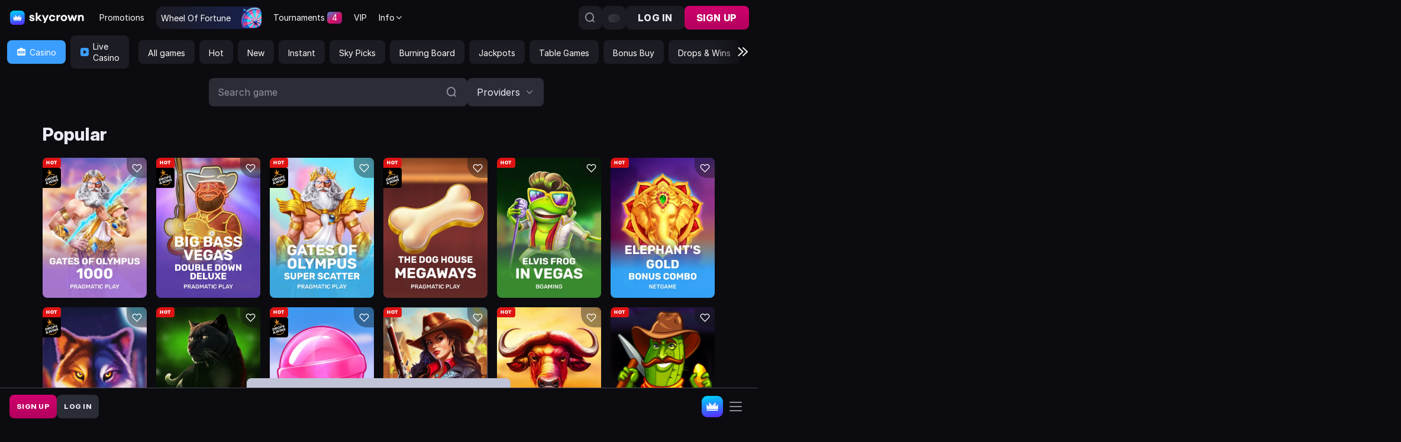

--- FILE ---
content_type: text/html; charset=utf-8
request_url: https://www.skycrown.com/games/popular
body_size: 282679
content:
<!DOCTYPE html><html lang="en"><head><base href="https://www.skycrown.com/games"><meta charset="UTF-8"><title>Popular Casino Games - Play for Real Money | SkyCrown Casino | Skycrown casino</title><style>@font-face{font-family:Inter;src:url('[data-uri]') format('woff2');font-weight:400;font-style:normal;font-display:block}@font-face{font-family:Inter;src:url('[data-uri]') format('woff2');font-weight:800;font-style:normal;font-display:block}@font-face{font-family:font-icons;src:url('[data-uri]') format('woff');font-weight:400;font-style:normal;font-display:block}.font-icons{font-family:font-icons!important}</style><meta name="viewport" content="width=device-width,initial-scale=1,user-scalable=no"><meta http-equiv="X-UA-Compatible" content="ie=edge"><meta name="format-detection" content="telephone=no"><meta name="theme-color" content="#0c0c10"><link href="/js/defaultVendors.0aabcc69.js" rel="preload" as="script"><link href="/js/common.ffb8b949.js" rel="preload" as="script"><link href="/js/main.8205f5c4.js" rel="preload" as="script"><link href="/js/runtime.950c0f60.js" rel="preload" as="script"><link href="/css/main.4c2c6567.css" rel="stylesheet" as="style" onload="this.onload=null;this.rel='stylesheet'"><link rel="manifest" href="/manifest.json" crossorigin="use-credentials"><link href="/css/common.4f95144e.css" rel="stylesheet" as="style" onload="this.onload=null;this.rel='stylesheet'"><link href="https://netcontent.cc" rel="preconnect"><style>#canvas{width:100%;height:100%;display:flex;align-items:center;justify-content:center;position:fixed}#html-spinner{width:60px;height:60px;border:4px solid #d3d3d3;border-top:4px solid #000;border-radius:50%;-webkit-transition-property:-webkit-transform;-webkit-transition-duration:1.2s;-webkit-animation-name:rotate;-webkit-animation-iteration-count:infinite;-webkit-animation-timing-function:linear;-moz-transition-property:-moz-transform;-moz-animation-name:rotate;-moz-animation-duration:1.2s;-moz-animation-iteration-count:infinite;-moz-animation-timing-function:linear;transition-property:transform;animation-name:rotate;animation-duration:1.2s;animation-iteration-count:infinite;animation-timing-function:linear}@-webkit-keyframes rotate{from{-webkit-transform:rotate(0)}to{-webkit-transform:rotate(360deg)}}@-moz-keyframes rotate{from{-moz-transform:rotate(0)}to{-moz-transform:rotate(360deg)}}@keyframes rotate{from{transform:rotate(0)}to{transform:rotate(360deg)}}</style><link rel="stylesheet" type="text/css" href="/css/pages_games-tsx.7e63cca4.css"><link rel="icon" href="/images/favicon.png" type="image/png" data-rh="true"><link rel="shortcut icon" href="/images/favicon.png" type="image/png" data-rh="true"><link rel="apple-touch-icon" href="/images/pwa/180x180.png" data-rh="true"><link rel="alternate" hreflang="x-default" href="https://www.skycrown.com/games/popular" data-rh="true"><meta name="google-site-verification" content="A9N32fJ5kBTSqF5La5EkYGyHuDJJ0fqBGciTogvWOLQ" data-rh="true"><meta name="ahrefs-site-verification" content="e23f284f911e8e59f2793bc2bb8879d8b46e175adee2c270f3e2acff00084772" data-rh="true"><link rel="alternate" hreflang="en" href="https://www.skycrown.com/games/popular" data-rh="true"><link rel="alternate" hreflang="de" href="https://www.skycrown.com/de/games/popular" data-rh="true"><link rel="alternate" hreflang="en-AU" href="https://www.skycrown.com/en-AU/games/popular" data-rh="true"><link rel="alternate" hreflang="en-CA" href="https://www.skycrown.com/en-CA/games/popular" data-rh="true"><link rel="alternate" hreflang="en-NZ" href="https://www.skycrown.com/en-NZ/games/popular" data-rh="true"><link rel="alternate" hreflang="it" href="https://www.skycrown.com/it/games/popular" data-rh="true"><meta name="description" content="Popular games at SkyCrown Casino are categorised into their own section and include all types of games as well as an assortment of different game themes." data-rh="true"><script data-cfasync="false" nonce="d512afee-73e0-4e6a-83bf-97697c597753">try{(function(w,d){!function(j,k,l,m){if(j.zaraz)console.error("zaraz is loaded twice");else{j[l]=j[l]||{};j[l].executed=[];j.zaraz={deferred:[],listeners:[]};j.zaraz._v="5874";j.zaraz._n="d512afee-73e0-4e6a-83bf-97697c597753";j.zaraz.q=[];j.zaraz._f=function(n){return async function(){var o=Array.prototype.slice.call(arguments);j.zaraz.q.push({m:n,a:o})}};for(const p of["track","set","debug"])j.zaraz[p]=j.zaraz._f(p);j.zaraz.init=()=>{var q=k.getElementsByTagName(m)[0],r=k.createElement(m),s=k.getElementsByTagName("title")[0];s&&(j[l].t=k.getElementsByTagName("title")[0].text);j[l].x=Math.random();j[l].w=j.screen.width;j[l].h=j.screen.height;j[l].j=j.innerHeight;j[l].e=j.innerWidth;j[l].l=j.location.href;j[l].r=k.referrer;j[l].k=j.screen.colorDepth;j[l].n=k.characterSet;j[l].o=(new Date).getTimezoneOffset();if(j.dataLayer)for(const t of Object.entries(Object.entries(dataLayer).reduce((u,v)=>({...u[1],...v[1]}),{})))zaraz.set(t[0],t[1],{scope:"page"});j[l].q=[];for(;j.zaraz.q.length;){const w=j.zaraz.q.shift();j[l].q.push(w)}r.defer=!0;for(const x of[localStorage,sessionStorage])Object.keys(x||{}).filter(z=>z.startsWith("_zaraz_")).forEach(y=>{try{j[l]["z_"+y.slice(7)]=JSON.parse(x.getItem(y))}catch{j[l]["z_"+y.slice(7)]=x.getItem(y)}});r.referrerPolicy="origin";r.src="/cdn-cgi/zaraz/s.js?z="+btoa(encodeURIComponent(JSON.stringify(j[l])));q.parentNode.insertBefore(r,q)};["complete","interactive"].includes(k.readyState)?zaraz.init():j.addEventListener("DOMContentLoaded",zaraz.init)}}(w,d,"zarazData","script");window.zaraz._p=async d$=>new Promise(ea=>{if(d$){d$.e&&d$.e.forEach(eb=>{try{const ec=d.querySelector("script[nonce]"),ed=ec?.nonce||ec?.getAttribute("nonce"),ee=d.createElement("script");ed&&(ee.nonce=ed);ee.innerHTML=eb;ee.onload=()=>{d.head.removeChild(ee)};d.head.appendChild(ee)}catch(ef){console.error(`Error executing script: ${eb}\n`,ef)}});Promise.allSettled((d$.f||[]).map(eg=>fetch(eg[0],eg[1])))}ea()});zaraz._p({"e":["(function(w,d){})(window,document)"]});})(window,document)}catch(e){throw fetch("/cdn-cgi/zaraz/t"),e;};</script></head><body class="body body--en"><div id="root"><div class="rnc__base "><div class="rnc__notification-container--top-full"></div><div class="rnc__notification-container--bottom-full"></div><div class="rnc__notification-container--top-left"></div><div class="rnc__notification-container--top-right"></div><div class="rnc__notification-container--bottom-left"></div><div class="rnc__notification-container--bottom-right"></div><div class="rnc__notification-container--top-center"></div><div class="rnc__notification-container--center"><div class="rnc__util--flex-center"></div></div><div class="rnc__notification-container--bottom-center"></div></div><div class="layout default layout--popular"><header class="layout__header header"><div class="casino-toggler"><a aria-current="page" class="casino-toggler__link link casino-toggler__link--current" data-testid="Link__default" variant="primary" href="/">Casino</a><a aria-current="page" class="casino-toggler__link link" data-testid="Link__default" variant="primary" href="/">Live Casino</a></div><div class="header__top"><div class="header__left"><div class="header__bar-wrapper"><div class="header__bar bar-controller"><a class="bar-controller__button link" data-testid="Link__default" variant="primary" href="/games/popular?bar=modal"><i class="bar-controller__button-inner font-icons font-icons--burger"></i></a></div></div><a class="header__logo logo link" data-testid="Link__default" variant="primary" href="/"><div class="logo__logo-mask"></div><img class="image" src="[data-uri]"></a></div><ul class="header__menu top-menu"><li class="top-menu__item"><a class="top-menu__link top-menu__link--client-loaded link" data-testid="Link__default" variant="primary" href="/promotions"><i class="top-menu__icon font-icons font-icons--medal"></i><span class="top-menu__name">Promotions</span></a></li><li class="top-menu__item"><a class="top-menu__link top-menu__link--wheel top-menu__link--client-loaded link" data-testid="Link__default" variant="primary" href="/wheel-of-fortune"><i class="top-menu__icon font-icons font-icons--wheel"></i><span class="top-menu__name">Wheel of fortune</span></a></li><li class="top-menu__item"><a class="top-menu__link top-menu__link--client-loaded link" data-testid="Link__default" variant="primary" href="/tournaments"><i class="top-menu__icon font-icons font-icons--sticker"></i><span class="top-menu__name">Tournaments</span><div class="tournament-count"><span>4</span></div></a></li><li class="top-menu__item"><a class="top-menu__link top-menu__link--client-loaded link" data-testid="Link__default" variant="primary" href="/vip"><i class="top-menu__icon font-icons font-icons--fire"></i><span class="top-menu__name">VIP</span></a></li><li class="top-menu__item"><div class="top-menu-info" role="combobox" aria-expanded="false" aria-haspopup="listbox" aria-labelledby="menu-info-label"><div aria-autocomplete="list" aria-labelledby="menu-info-label" autocomplete="off" value="" id="menu-info" inputref="[object Object]" class="top-menu-info__item top-menu-info__item--submenu"><div class="top-menu__link"><span class="top-menu-info__name">info</span><i class="top-menu-info__select-icon font-icons font-icons--select"></i></div></div></div></li></ul><div class="header__right"><div class="header__search"><a class="header__button-search link-btn link-btn--primary btn--size-s btn--dop-primary" data-testid="Link__button" href="/games/popular?search-modal=modal"><span><i class="font-icons font-icons--search"></i></span></a></div><div class="header__locales player-language-select select-language-icons-with-code" role="combobox" aria-expanded="false" aria-haspopup="listbox" aria-labelledby="lang-select-label"><div class="select-language-icons-with-code__button" aria-autocomplete="list" aria-labelledby="lang-select-label" autocomplete="off" value="en" id="lang-select" inputref="[object Object]"><div class="select-language-icons-with-code__button-inner"><a class="select-language-icons-with-code__link"><div class="select-language-icons-with-code__icon"><span></span><img class="flag-icon image image--hidden" alt="en" src="" loading="lazy"><div class="flag-icon image image--skeleton"><div class="skeleton-box"><div class="skeleton-box__inner"></div></div></div></div><div class="select-language-icons-with-code__code">en</div></a></div><div class="select-language-icons-with-code__caret"><i class="font-icons font-icons--select"></i></div></div></div><a class="header__button header__button--sign-in link-btn link-btn--primary btn--size-s btn--dop-primary" data-testid="Link__button" href="/games/popular?sign-in=modal"><span>Log in</span></a><a class="header__button header__button--signup link-btn link-btn--primary btn--size-s btn--main-primary" data-testid="Link__button" href="/games/popular?sign-up=modal"><span>sign up</span></a></div></div><div class="header__bottom"><div class="header__subheader"><div class="casino-toggler casino-toggler__subheader"><a aria-current="page" class="casino-toggler__link link casino-toggler__link--current" data-testid="Link__default" variant="primary" href="/"><i class="casino-toggler__icon casino-toggler__icon--slot font-icons font-icons--slot_small"></i>Casino</a><a aria-current="page" class="casino-toggler__link link" data-testid="Link__default" variant="primary" href="/"><i class="casino-toggler__icon casino-toggler__icon--slot font-icons font-icons--live-games_small"></i>Live Casino</a></div><div class="header__subheader-menu"><ul class="sub-header-menu"><li class="sub-header-menu__item"><a class="sub-header-menu__link sub-header-menu__link--slots-all link" data-testid="Link__default" variant="primary" href="/games/slots-all"><span class="sub-header-menu__name">All games</span></a></li><li class="sub-header-menu__item"><a class="sub-header-menu__link sub-header-menu__link--slots-popular link" data-testid="Link__default" variant="primary" href="/games/slots-popular"><span class="sub-header-menu__name">Hot</span></a></li><li class="sub-header-menu__item"><a class="sub-header-menu__link sub-header-menu__link--slots-new link" data-testid="Link__default" variant="primary" href="/games/slots-new"><span class="sub-header-menu__name">New</span></a></li><li class="sub-header-menu__item"><a class="sub-header-menu__link sub-header-menu__link--slots-instant link" data-testid="Link__default" variant="primary" href="/games/slots-instant"><span class="sub-header-menu__name">Instant</span></a></li><li class="sub-header-menu__item"><a class="sub-header-menu__link sub-header-menu__link--slots-choice link" data-testid="Link__default" variant="primary" href="/games/slots-choice"><span class="sub-header-menu__name">Sky Picks</span></a></li><li class="sub-header-menu__item"><a class="sub-header-menu__link sub-header-menu__link--burning-board link" data-testid="Link__default" variant="primary" href="/games/burning-board"><span class="sub-header-menu__name">Burning Board</span></a></li><li class="sub-header-menu__item"><a class="sub-header-menu__link sub-header-menu__link--slots-jackpot link" data-testid="Link__default" variant="primary" href="/games/slots-jackpot"><span class="sub-header-menu__name">Jackpots</span></a></li><li class="sub-header-menu__item"><a class="sub-header-menu__link sub-header-menu__link--slots-table link" data-testid="Link__default" variant="primary" href="/games/slots-table"><span class="sub-header-menu__name">Table Games</span></a></li><li class="sub-header-menu__item"><a class="sub-header-menu__link sub-header-menu__link--slots-buy link" data-testid="Link__default" variant="primary" href="/games/slots-buy"><span class="sub-header-menu__name">Bonus Buy</span></a></li><li class="sub-header-menu__item"><a class="sub-header-menu__link sub-header-menu__link--slots-dropswins link" data-testid="Link__default" variant="primary" href="/games/slots-dropswins"><span class="sub-header-menu__name">Drops &amp; Wins</span></a></li><li class="sub-header-menu__item"><a class="sub-header-menu__link sub-header-menu__link--collections link" data-testid="Link__default" variant="primary" href="/collections"><span class="sub-header-menu__name">Collections</span></a></li></ul></div><div class="header__subheader-arrow header__subheader-arrow--right"><i class="font-icons font-icons--double-arrows"></i></div></div></div></header><main class="layout__main"><div class="games games--padding"><div class="games__head"><div class="main-search"><a class="main-search__button-search link-text-btn" data-testid="Link__text-button" href="/games/popular?search-modal=modal" variant="primary"><span>Search game<i class="font-icons font-icons--search"></i></span></a><div class="main-search__providers"><div class="games-filter-select-checkbox games-filter-select-checkbox--checkbox" role="combobox" aria-expanded="false" aria-haspopup="listbox" aria-labelledby="downshift-multiselect-label"><div class="games-filter-select-checkbox__buttons-wrapper"><div class="games-filter-select-checkbox__button" type="button" role="button" aria-label="open menu" aria-haspopup="true" data-toggle="true"><div class="games-filter-select-checkbox__cell games-filter-select-checkbox__cell--label">Providers</div><div class="games-filter-select-checkbox__cell games-filter-select-checkbox__cell--caret"><i class="games-filter-select-checkbox__icon-caret font-icons font-icons--select"></i></div></div></div><div class="games-filter-select-checkbox__content"><div class="games-filter-select-checkbox__scroll-container"><div class="games-filter-select-checkbox__clear">Clear all</div><div class="games-filter-select-checkbox__list" role="listbox" aria-labelledby="downshift-multiselect-label" id="downshift-multiselect-menu"><div class="filter-item" id="downshift-multiselect-item-0" role="option" aria-selected="false"><div class="filter-item__link"><span class="filter-item__checkbox"></span><span></span><img class="filter-item__icon image image--hidden" alt="bgaming" src="" loading="lazy"><div class="filter-item__icon image image--skeleton"><div class="skeleton-box"><div class="skeleton-box__inner"></div></div></div><div class="filter-item__name">BGaming</div><div class="filter-item__count">33</div></div></div><div class="filter-item" id="downshift-multiselect-item-1" role="option" aria-selected="false"><div class="filter-item__link"><span class="filter-item__checkbox"></span><span></span><img class="filter-item__icon image image--hidden" alt="pragmaticplay" src="" loading="lazy"><div class="filter-item__icon image image--skeleton"><div class="skeleton-box"><div class="skeleton-box__inner"></div></div></div><div class="filter-item__name">Pragmatic Play</div><div class="filter-item__count">45</div></div></div><div class="filter-item" id="downshift-multiselect-item-2" role="option" aria-selected="false"><div class="filter-item__link"><span class="filter-item__checkbox"></span><span></span><img class="filter-item__icon image image--hidden" alt="booming" src="" loading="lazy"><div class="filter-item__icon image image--skeleton"><div class="skeleton-box"><div class="skeleton-box__inner"></div></div></div><div class="filter-item__name">Booming Games</div><div class="filter-item__count">10</div></div></div><div class="filter-item" id="downshift-multiselect-item-3" role="option" aria-selected="false"><div class="filter-item__link"><span class="filter-item__checkbox"></span><span></span><img class="filter-item__icon image image--hidden" alt="voltent" src="" loading="lazy"><div class="filter-item__icon image image--skeleton"><div class="skeleton-box"><div class="skeleton-box__inner"></div></div></div><div class="filter-item__name">VoltEnt</div><div class="filter-item__count">21</div></div></div><div class="filter-item" id="downshift-multiselect-item-4" role="option" aria-selected="false"><div class="filter-item__link"><span class="filter-item__checkbox"></span><span></span><img class="filter-item__icon image image--hidden" alt="netgame" src="" loading="lazy"><div class="filter-item__icon image image--skeleton"><div class="skeleton-box"><div class="skeleton-box__inner"></div></div></div><div class="filter-item__name">NetGame</div><div class="filter-item__count">15</div></div></div><div class="filter-item" id="downshift-multiselect-item-5" role="option" aria-selected="false"><div class="filter-item__link"><span class="filter-item__checkbox"></span><span></span><img class="filter-item__icon image image--hidden" alt="novomatic" src="" loading="lazy"><div class="filter-item__icon image image--skeleton"><div class="skeleton-box"><div class="skeleton-box__inner"></div></div></div><div class="filter-item__name">Novomatic</div><div class="filter-item__count">9</div></div></div><div class="filter-item" id="downshift-multiselect-item-6" role="option" aria-selected="false"><div class="filter-item__link"><span class="filter-item__checkbox"></span><span></span><img class="filter-item__icon image image--hidden" alt="platipus" src="" loading="lazy"><div class="filter-item__icon image image--skeleton"><div class="skeleton-box"><div class="skeleton-box__inner"></div></div></div><div class="filter-item__name">Platipus</div><div class="filter-item__count">8</div></div></div><div class="filter-item" id="downshift-multiselect-item-7" role="option" aria-selected="false"><div class="filter-item__link"><span class="filter-item__checkbox"></span><span></span><img class="filter-item__icon image image--hidden" alt="3oaks" src="" loading="lazy"><div class="filter-item__icon image image--skeleton"><div class="skeleton-box"><div class="skeleton-box__inner"></div></div></div><div class="filter-item__name">3 Oaks</div><div class="filter-item__count">8</div></div></div><div class="filter-item" id="downshift-multiselect-item-8" role="option" aria-selected="false"><div class="filter-item__link"><span class="filter-item__checkbox"></span><span></span><img class="filter-item__icon image image--hidden" alt="1spin4win" src="" loading="lazy"><div class="filter-item__icon image image--skeleton"><div class="skeleton-box"><div class="skeleton-box__inner"></div></div></div><div class="filter-item__name">1spin4win</div><div class="filter-item__count">16</div></div></div><div class="filter-item" id="downshift-multiselect-item-9" role="option" aria-selected="false"><div class="filter-item__link"><span class="filter-item__checkbox"></span><span></span><img class="filter-item__icon image image--hidden" alt="hacksaw" src="" loading="lazy"><div class="filter-item__icon image image--skeleton"><div class="skeleton-box"><div class="skeleton-box__inner"></div></div></div><div class="filter-item__name">Hacksaw Gaming</div><div class="filter-item__count">2</div></div></div><div class="filter-item" id="downshift-multiselect-item-10" role="option" aria-selected="false"><div class="filter-item__link"><span class="filter-item__checkbox"></span><span></span><img class="filter-item__icon image image--hidden" alt="bsg" src="" loading="lazy"><div class="filter-item__icon image image--skeleton"><div class="skeleton-box"><div class="skeleton-box__inner"></div></div></div><div class="filter-item__name">Betsoft Gaming</div><div class="filter-item__count">4</div></div></div><div class="filter-item" id="downshift-multiselect-item-11" role="option" aria-selected="false"><div class="filter-item__link"><span class="filter-item__checkbox"></span><span></span><img class="filter-item__icon image image--hidden" alt="petersons" src="" loading="lazy"><div class="filter-item__icon image image--skeleton"><div class="skeleton-box"><div class="skeleton-box__inner"></div></div></div><div class="filter-item__name">Peter and Sons</div><div class="filter-item__count">1</div></div></div><div class="filter-item" id="downshift-multiselect-item-12" role="option" aria-selected="false"><div class="filter-item__link"><span class="filter-item__checkbox"></span><span></span><img class="filter-item__icon image image--hidden" alt="gamebeat" src="" loading="lazy"><div class="filter-item__icon image image--skeleton"><div class="skeleton-box"><div class="skeleton-box__inner"></div></div></div><div class="filter-item__name">Gamebeat</div><div class="filter-item__count">6</div></div></div><div class="filter-item" id="downshift-multiselect-item-13" role="option" aria-selected="false"><div class="filter-item__link"><span class="filter-item__checkbox"></span><span></span><img class="filter-item__icon image image--hidden" alt="belatra" src="" loading="lazy"><div class="filter-item__icon image image--skeleton"><div class="skeleton-box"><div class="skeleton-box__inner"></div></div></div><div class="filter-item__name">Belatra</div><div class="filter-item__count">4</div></div></div><div class="filter-item" id="downshift-multiselect-item-14" role="option" aria-selected="false"><div class="filter-item__link"><span class="filter-item__checkbox"></span><span></span><img class="filter-item__icon image image--hidden" alt="kagaming" src="" loading="lazy"><div class="filter-item__icon image image--skeleton"><div class="skeleton-box"><div class="skeleton-box__inner"></div></div></div><div class="filter-item__name">KA Gaming</div><div class="filter-item__count">1</div></div></div><div class="filter-item" id="downshift-multiselect-item-15" role="option" aria-selected="false"><div class="filter-item__link"><span class="filter-item__checkbox"></span><span></span><img class="filter-item__icon image image--hidden" alt="gamzix" src="" loading="lazy"><div class="filter-item__icon image image--skeleton"><div class="skeleton-box"><div class="skeleton-box__inner"></div></div></div><div class="filter-item__name">Gamzix</div><div class="filter-item__count">6</div></div></div><div class="filter-item" id="downshift-multiselect-item-16" role="option" aria-selected="false"><div class="filter-item__link"><span class="filter-item__checkbox"></span><span></span><img class="filter-item__icon image image--hidden" alt="netent" src="" loading="lazy"><div class="filter-item__icon image image--skeleton"><div class="skeleton-box"><div class="skeleton-box__inner"></div></div></div><div class="filter-item__name">Netent</div><div class="filter-item__count">9</div></div></div><div class="filter-item" id="downshift-multiselect-item-17" role="option" aria-selected="false"><div class="filter-item__link"><span class="filter-item__checkbox"></span><span></span><img class="filter-item__icon image image--hidden" alt="amusnet" src="" loading="lazy"><div class="filter-item__icon image image--skeleton"><div class="skeleton-box"><div class="skeleton-box__inner"></div></div></div><div class="filter-item__name">Amusnet</div><div class="filter-item__count">6</div></div></div><div class="filter-item" id="downshift-multiselect-item-18" role="option" aria-selected="false"><div class="filter-item__link"><span class="filter-item__checkbox"></span><span></span><img class="filter-item__icon image image--hidden" alt="redtiger" src="" loading="lazy"><div class="filter-item__icon image image--skeleton"><div class="skeleton-box"><div class="skeleton-box__inner"></div></div></div><div class="filter-item__name">Red Tiger Gaming</div><div class="filter-item__count">1</div></div></div><div class="filter-item" id="downshift-multiselect-item-19" role="option" aria-selected="false"><div class="filter-item__link"><span class="filter-item__checkbox"></span><span></span><img class="filter-item__icon image image--hidden" alt="bigtimegaming" src="" loading="lazy"><div class="filter-item__icon image image--skeleton"><div class="skeleton-box"><div class="skeleton-box__inner"></div></div></div><div class="filter-item__name">BigTimeGaming</div><div class="filter-item__count">2</div></div></div><div class="filter-item" id="downshift-multiselect-item-20" role="option" aria-selected="false"><div class="filter-item__link"><span class="filter-item__checkbox"></span><span></span><img class="filter-item__icon image image--hidden" alt="mascot" src="" loading="lazy"><div class="filter-item__icon image image--skeleton"><div class="skeleton-box"><div class="skeleton-box__inner"></div></div></div><div class="filter-item__name">Mascot</div><div class="filter-item__count">4</div></div></div><div class="filter-item" id="downshift-multiselect-item-21" role="option" aria-selected="false"><div class="filter-item__link"><span class="filter-item__checkbox"></span><span></span><img class="filter-item__icon image image--hidden" alt="spnmnl" src="" loading="lazy"><div class="filter-item__icon image image--skeleton"><div class="skeleton-box"><div class="skeleton-box__inner"></div></div></div><div class="filter-item__name">Spinomenal</div><div class="filter-item__count">5</div></div></div><div class="filter-item" id="downshift-multiselect-item-22" role="option" aria-selected="false"><div class="filter-item__link"><span class="filter-item__checkbox"></span><span></span><img class="filter-item__icon image image--hidden" alt="amatic" src="" loading="lazy"><div class="filter-item__icon image image--skeleton"><div class="skeleton-box"><div class="skeleton-box__inner"></div></div></div><div class="filter-item__name">Amatic</div><div class="filter-item__count">1</div></div></div><div class="filter-item" id="downshift-multiselect-item-23" role="option" aria-selected="false"><div class="filter-item__link"><span class="filter-item__checkbox"></span><span></span><img class="filter-item__icon image image--hidden" alt="avatarux" src="" loading="lazy"><div class="filter-item__icon image image--skeleton"><div class="skeleton-box"><div class="skeleton-box__inner"></div></div></div><div class="filter-item__name">AvatarUX</div><div class="filter-item__count">1</div></div></div><div class="filter-item" id="downshift-multiselect-item-24" role="option" aria-selected="false"><div class="filter-item__link"><span class="filter-item__checkbox"></span><span></span><img class="filter-item__icon image image--hidden" alt="onlyplay" src="" loading="lazy"><div class="filter-item__icon image image--skeleton"><div class="skeleton-box"><div class="skeleton-box__inner"></div></div></div><div class="filter-item__name">Onlyplay</div><div class="filter-item__count">1</div></div></div><div class="filter-item" id="downshift-multiselect-item-25" role="option" aria-selected="false"><div class="filter-item__link"><span class="filter-item__checkbox"></span><span></span><img class="filter-item__icon image image--hidden" alt="reelplay" src="" loading="lazy"><div class="filter-item__icon image image--skeleton"><div class="skeleton-box"><div class="skeleton-box__inner"></div></div></div><div class="filter-item__name">Reelplay</div><div class="filter-item__count">1</div></div></div><div class="filter-item" id="downshift-multiselect-item-26" role="option" aria-selected="false"><div class="filter-item__link"><span class="filter-item__checkbox"></span><span></span><img class="filter-item__icon image image--hidden" alt="endorphina" src="" loading="lazy"><div class="filter-item__icon image image--skeleton"><div class="skeleton-box"><div class="skeleton-box__inner"></div></div></div><div class="filter-item__name">Endorphina</div><div class="filter-item__count">2</div></div></div><div class="filter-item" id="downshift-multiselect-item-27" role="option" aria-selected="false"><div class="filter-item__link"><span class="filter-item__checkbox"></span><span></span><img class="filter-item__icon image image--hidden" alt="thunderkick" src="" loading="lazy"><div class="filter-item__icon image image--skeleton"><div class="skeleton-box"><div class="skeleton-box__inner"></div></div></div><div class="filter-item__name">Thunderkick</div><div class="filter-item__count">1</div></div></div><div class="filter-item" id="downshift-multiselect-item-28" role="option" aria-selected="false"><div class="filter-item__link"><span class="filter-item__checkbox"></span><span></span><img class="filter-item__icon image image--hidden" alt="nolimit" src="" loading="lazy"><div class="filter-item__icon image image--skeleton"><div class="skeleton-box"><div class="skeleton-box__inner"></div></div></div><div class="filter-item__name">Nolimit</div><div class="filter-item__count">1</div></div></div></div></div></div></div></div></div></div><div class="container"><div class="games__section"><div class="games__filter"><div class="games-filter"><div class="games-filter__title">Popular </div><div class="games-filter__content"><div class="games-filter__cell games-filter__cell--providers"><div class="games-filter-select-checkbox games-filter-select-checkbox--checkbox" role="combobox" aria-expanded="false" aria-haspopup="listbox" aria-labelledby="downshift-multiselect-label"><div class="games-filter-select-checkbox__buttons-wrapper"><div class="games-filter-select-checkbox__button" type="button" role="button" aria-label="open menu" aria-haspopup="true" data-toggle="true"><div class="games-filter-select-checkbox__cell games-filter-select-checkbox__cell--label">Providers</div><div class="games-filter-select-checkbox__cell games-filter-select-checkbox__cell--caret"><i class="games-filter-select-checkbox__icon-caret font-icons font-icons--select"></i></div></div></div><div class="games-filter-select-checkbox__content"><div class="games-filter-select-checkbox__scroll-container"><div class="games-filter-select-checkbox__clear">Clear all</div><div class="games-filter-select-checkbox__list" role="listbox" aria-labelledby="downshift-multiselect-label" id="downshift-multiselect-menu"><div class="filter-item" id="downshift-multiselect-item-0" role="option" aria-selected="false"><div class="filter-item__link"><span class="filter-item__checkbox"></span><span></span><img class="filter-item__icon image image--hidden" alt="bgaming" src="" loading="lazy"><div class="filter-item__icon image image--skeleton"><div class="skeleton-box"><div class="skeleton-box__inner"></div></div></div><div class="filter-item__name">BGaming</div><div class="filter-item__count">33</div></div></div><div class="filter-item" id="downshift-multiselect-item-1" role="option" aria-selected="false"><div class="filter-item__link"><span class="filter-item__checkbox"></span><span></span><img class="filter-item__icon image image--hidden" alt="pragmaticplay" src="" loading="lazy"><div class="filter-item__icon image image--skeleton"><div class="skeleton-box"><div class="skeleton-box__inner"></div></div></div><div class="filter-item__name">Pragmatic Play</div><div class="filter-item__count">45</div></div></div><div class="filter-item" id="downshift-multiselect-item-2" role="option" aria-selected="false"><div class="filter-item__link"><span class="filter-item__checkbox"></span><span></span><img class="filter-item__icon image image--hidden" alt="booming" src="" loading="lazy"><div class="filter-item__icon image image--skeleton"><div class="skeleton-box"><div class="skeleton-box__inner"></div></div></div><div class="filter-item__name">Booming Games</div><div class="filter-item__count">10</div></div></div><div class="filter-item" id="downshift-multiselect-item-3" role="option" aria-selected="false"><div class="filter-item__link"><span class="filter-item__checkbox"></span><span></span><img class="filter-item__icon image image--hidden" alt="voltent" src="" loading="lazy"><div class="filter-item__icon image image--skeleton"><div class="skeleton-box"><div class="skeleton-box__inner"></div></div></div><div class="filter-item__name">VoltEnt</div><div class="filter-item__count">21</div></div></div><div class="filter-item" id="downshift-multiselect-item-4" role="option" aria-selected="false"><div class="filter-item__link"><span class="filter-item__checkbox"></span><span></span><img class="filter-item__icon image image--hidden" alt="netgame" src="" loading="lazy"><div class="filter-item__icon image image--skeleton"><div class="skeleton-box"><div class="skeleton-box__inner"></div></div></div><div class="filter-item__name">NetGame</div><div class="filter-item__count">15</div></div></div><div class="filter-item" id="downshift-multiselect-item-5" role="option" aria-selected="false"><div class="filter-item__link"><span class="filter-item__checkbox"></span><span></span><img class="filter-item__icon image image--hidden" alt="novomatic" src="" loading="lazy"><div class="filter-item__icon image image--skeleton"><div class="skeleton-box"><div class="skeleton-box__inner"></div></div></div><div class="filter-item__name">Novomatic</div><div class="filter-item__count">9</div></div></div><div class="filter-item" id="downshift-multiselect-item-6" role="option" aria-selected="false"><div class="filter-item__link"><span class="filter-item__checkbox"></span><span></span><img class="filter-item__icon image image--hidden" alt="platipus" src="" loading="lazy"><div class="filter-item__icon image image--skeleton"><div class="skeleton-box"><div class="skeleton-box__inner"></div></div></div><div class="filter-item__name">Platipus</div><div class="filter-item__count">8</div></div></div><div class="filter-item" id="downshift-multiselect-item-7" role="option" aria-selected="false"><div class="filter-item__link"><span class="filter-item__checkbox"></span><span></span><img class="filter-item__icon image image--hidden" alt="3oaks" src="" loading="lazy"><div class="filter-item__icon image image--skeleton"><div class="skeleton-box"><div class="skeleton-box__inner"></div></div></div><div class="filter-item__name">3 Oaks</div><div class="filter-item__count">8</div></div></div><div class="filter-item" id="downshift-multiselect-item-8" role="option" aria-selected="false"><div class="filter-item__link"><span class="filter-item__checkbox"></span><span></span><img class="filter-item__icon image image--hidden" alt="1spin4win" src="" loading="lazy"><div class="filter-item__icon image image--skeleton"><div class="skeleton-box"><div class="skeleton-box__inner"></div></div></div><div class="filter-item__name">1spin4win</div><div class="filter-item__count">16</div></div></div><div class="filter-item" id="downshift-multiselect-item-9" role="option" aria-selected="false"><div class="filter-item__link"><span class="filter-item__checkbox"></span><span></span><img class="filter-item__icon image image--hidden" alt="hacksaw" src="" loading="lazy"><div class="filter-item__icon image image--skeleton"><div class="skeleton-box"><div class="skeleton-box__inner"></div></div></div><div class="filter-item__name">Hacksaw Gaming</div><div class="filter-item__count">2</div></div></div><div class="filter-item" id="downshift-multiselect-item-10" role="option" aria-selected="false"><div class="filter-item__link"><span class="filter-item__checkbox"></span><span></span><img class="filter-item__icon image image--hidden" alt="bsg" src="" loading="lazy"><div class="filter-item__icon image image--skeleton"><div class="skeleton-box"><div class="skeleton-box__inner"></div></div></div><div class="filter-item__name">Betsoft Gaming</div><div class="filter-item__count">4</div></div></div><div class="filter-item" id="downshift-multiselect-item-11" role="option" aria-selected="false"><div class="filter-item__link"><span class="filter-item__checkbox"></span><span></span><img class="filter-item__icon image image--hidden" alt="petersons" src="" loading="lazy"><div class="filter-item__icon image image--skeleton"><div class="skeleton-box"><div class="skeleton-box__inner"></div></div></div><div class="filter-item__name">Peter and Sons</div><div class="filter-item__count">1</div></div></div><div class="filter-item" id="downshift-multiselect-item-12" role="option" aria-selected="false"><div class="filter-item__link"><span class="filter-item__checkbox"></span><span></span><img class="filter-item__icon image image--hidden" alt="gamebeat" src="" loading="lazy"><div class="filter-item__icon image image--skeleton"><div class="skeleton-box"><div class="skeleton-box__inner"></div></div></div><div class="filter-item__name">Gamebeat</div><div class="filter-item__count">6</div></div></div><div class="filter-item" id="downshift-multiselect-item-13" role="option" aria-selected="false"><div class="filter-item__link"><span class="filter-item__checkbox"></span><span></span><img class="filter-item__icon image image--hidden" alt="belatra" src="" loading="lazy"><div class="filter-item__icon image image--skeleton"><div class="skeleton-box"><div class="skeleton-box__inner"></div></div></div><div class="filter-item__name">Belatra</div><div class="filter-item__count">4</div></div></div><div class="filter-item" id="downshift-multiselect-item-14" role="option" aria-selected="false"><div class="filter-item__link"><span class="filter-item__checkbox"></span><span></span><img class="filter-item__icon image image--hidden" alt="kagaming" src="" loading="lazy"><div class="filter-item__icon image image--skeleton"><div class="skeleton-box"><div class="skeleton-box__inner"></div></div></div><div class="filter-item__name">KA Gaming</div><div class="filter-item__count">1</div></div></div><div class="filter-item" id="downshift-multiselect-item-15" role="option" aria-selected="false"><div class="filter-item__link"><span class="filter-item__checkbox"></span><span></span><img class="filter-item__icon image image--hidden" alt="gamzix" src="" loading="lazy"><div class="filter-item__icon image image--skeleton"><div class="skeleton-box"><div class="skeleton-box__inner"></div></div></div><div class="filter-item__name">Gamzix</div><div class="filter-item__count">6</div></div></div><div class="filter-item" id="downshift-multiselect-item-16" role="option" aria-selected="false"><div class="filter-item__link"><span class="filter-item__checkbox"></span><span></span><img class="filter-item__icon image image--hidden" alt="netent" src="" loading="lazy"><div class="filter-item__icon image image--skeleton"><div class="skeleton-box"><div class="skeleton-box__inner"></div></div></div><div class="filter-item__name">Netent</div><div class="filter-item__count">9</div></div></div><div class="filter-item" id="downshift-multiselect-item-17" role="option" aria-selected="false"><div class="filter-item__link"><span class="filter-item__checkbox"></span><span></span><img class="filter-item__icon image image--hidden" alt="amusnet" src="" loading="lazy"><div class="filter-item__icon image image--skeleton"><div class="skeleton-box"><div class="skeleton-box__inner"></div></div></div><div class="filter-item__name">Amusnet</div><div class="filter-item__count">6</div></div></div><div class="filter-item" id="downshift-multiselect-item-18" role="option" aria-selected="false"><div class="filter-item__link"><span class="filter-item__checkbox"></span><span></span><img class="filter-item__icon image image--hidden" alt="redtiger" src="" loading="lazy"><div class="filter-item__icon image image--skeleton"><div class="skeleton-box"><div class="skeleton-box__inner"></div></div></div><div class="filter-item__name">Red Tiger Gaming</div><div class="filter-item__count">1</div></div></div><div class="filter-item" id="downshift-multiselect-item-19" role="option" aria-selected="false"><div class="filter-item__link"><span class="filter-item__checkbox"></span><span></span><img class="filter-item__icon image image--hidden" alt="bigtimegaming" src="" loading="lazy"><div class="filter-item__icon image image--skeleton"><div class="skeleton-box"><div class="skeleton-box__inner"></div></div></div><div class="filter-item__name">BigTimeGaming</div><div class="filter-item__count">2</div></div></div><div class="filter-item" id="downshift-multiselect-item-20" role="option" aria-selected="false"><div class="filter-item__link"><span class="filter-item__checkbox"></span><span></span><img class="filter-item__icon image image--hidden" alt="mascot" src="" loading="lazy"><div class="filter-item__icon image image--skeleton"><div class="skeleton-box"><div class="skeleton-box__inner"></div></div></div><div class="filter-item__name">Mascot</div><div class="filter-item__count">4</div></div></div><div class="filter-item" id="downshift-multiselect-item-21" role="option" aria-selected="false"><div class="filter-item__link"><span class="filter-item__checkbox"></span><span></span><img class="filter-item__icon image image--hidden" alt="spnmnl" src="" loading="lazy"><div class="filter-item__icon image image--skeleton"><div class="skeleton-box"><div class="skeleton-box__inner"></div></div></div><div class="filter-item__name">Spinomenal</div><div class="filter-item__count">5</div></div></div><div class="filter-item" id="downshift-multiselect-item-22" role="option" aria-selected="false"><div class="filter-item__link"><span class="filter-item__checkbox"></span><span></span><img class="filter-item__icon image image--hidden" alt="amatic" src="" loading="lazy"><div class="filter-item__icon image image--skeleton"><div class="skeleton-box"><div class="skeleton-box__inner"></div></div></div><div class="filter-item__name">Amatic</div><div class="filter-item__count">1</div></div></div><div class="filter-item" id="downshift-multiselect-item-23" role="option" aria-selected="false"><div class="filter-item__link"><span class="filter-item__checkbox"></span><span></span><img class="filter-item__icon image image--hidden" alt="avatarux" src="" loading="lazy"><div class="filter-item__icon image image--skeleton"><div class="skeleton-box"><div class="skeleton-box__inner"></div></div></div><div class="filter-item__name">AvatarUX</div><div class="filter-item__count">1</div></div></div><div class="filter-item" id="downshift-multiselect-item-24" role="option" aria-selected="false"><div class="filter-item__link"><span class="filter-item__checkbox"></span><span></span><img class="filter-item__icon image image--hidden" alt="onlyplay" src="" loading="lazy"><div class="filter-item__icon image image--skeleton"><div class="skeleton-box"><div class="skeleton-box__inner"></div></div></div><div class="filter-item__name">Onlyplay</div><div class="filter-item__count">1</div></div></div><div class="filter-item" id="downshift-multiselect-item-25" role="option" aria-selected="false"><div class="filter-item__link"><span class="filter-item__checkbox"></span><span></span><img class="filter-item__icon image image--hidden" alt="reelplay" src="" loading="lazy"><div class="filter-item__icon image image--skeleton"><div class="skeleton-box"><div class="skeleton-box__inner"></div></div></div><div class="filter-item__name">Reelplay</div><div class="filter-item__count">1</div></div></div><div class="filter-item" id="downshift-multiselect-item-26" role="option" aria-selected="false"><div class="filter-item__link"><span class="filter-item__checkbox"></span><span></span><img class="filter-item__icon image image--hidden" alt="endorphina" src="" loading="lazy"><div class="filter-item__icon image image--skeleton"><div class="skeleton-box"><div class="skeleton-box__inner"></div></div></div><div class="filter-item__name">Endorphina</div><div class="filter-item__count">2</div></div></div><div class="filter-item" id="downshift-multiselect-item-27" role="option" aria-selected="false"><div class="filter-item__link"><span class="filter-item__checkbox"></span><span></span><img class="filter-item__icon image image--hidden" alt="thunderkick" src="" loading="lazy"><div class="filter-item__icon image image--skeleton"><div class="skeleton-box"><div class="skeleton-box__inner"></div></div></div><div class="filter-item__name">Thunderkick</div><div class="filter-item__count">1</div></div></div><div class="filter-item" id="downshift-multiselect-item-28" role="option" aria-selected="false"><div class="filter-item__link"><span class="filter-item__checkbox"></span><span></span><img class="filter-item__icon image image--hidden" alt="nolimit" src="" loading="lazy"><div class="filter-item__icon image image--skeleton"><div class="skeleton-box"><div class="skeleton-box__inner"></div></div></div><div class="filter-item__name">Nolimit</div><div class="filter-item__count">1</div></div></div></div></div></div></div></div></div></div></div><div class="games__catalog"><div class="catalog"><div class="catalog__subtitle">224 games</div><div class="catalog__list"><div class="catalog__item"><div class="game"><div class="game__block-img"><img class="game__img image" alt="Gates of Olympus 1000 game tile" src="https://netcontent.cc/skycrown/i/s6/pragmaticexternal/GatesofOlympus1000.webp" loading="lazy"><div class="game__label-list"><div class="game__label game__label--hot">Hot</div><div class="game__label game__label--pragmatic"><img class="game__label-image game__label-image--pragmatic image" src="/images/drop-and-wins-black.bb9b9c58..webp"></div></div><div class="game__action"><div class="game__buttons"><div class="game__play"><button class="btn btn--primary game__button game__button--play button--play" data-testid="Button__default"><span><img class="button--play__img image" src="/images/button-play.0981efc1..webp" loading="lazy"></span></button></div></div></div></div><a class="game__favorite link" data-testid="Link__default" variant="primary" href="/games/popular?sign-up=modal"><i class="favorite_off font-icons font-icons--favorite_off"></i></a></div></div><div class="catalog__item"><div class="game"><div class="game__block-img"><img class="game__img image" alt="Big Bass Vegas Double Down Deluxe game tile" src="https://netcontent.cc/skycrown/i/s6/pragmaticexternal/BigBassVegasDoubleDownDeluxe.webp" loading="lazy"><div class="game__label-list"><div class="game__label game__label--hot">Hot</div><div class="game__label game__label--pragmatic"><img class="game__label-image game__label-image--pragmatic image" src="/images/drop-and-wins-black.bb9b9c58..webp"></div></div><div class="game__action"><div class="game__buttons"><div class="game__play"><button class="btn btn--primary game__button game__button--play button--play" data-testid="Button__default"><span><img class="button--play__img image" src="/images/button-play.0981efc1..webp" loading="lazy"></span></button></div></div></div></div><a class="game__favorite link" data-testid="Link__default" variant="primary" href="/games/popular?sign-up=modal"><i class="favorite_off font-icons font-icons--favorite_off"></i></a></div></div><div class="catalog__item"><div class="game"><div class="game__block-img"><img class="game__img image" alt="Gates of Olympus Super Scatter game tile" src="https://netcontent.cc/skycrown/i/s6/pragmaticexternal/GatesofOlympusSuperScatter.webp" loading="lazy"><div class="game__label-list"><div class="game__label game__label--hot">Hot</div><div class="game__label game__label--pragmatic"><img class="game__label-image game__label-image--pragmatic image" src="/images/drop-and-wins-black.bb9b9c58..webp"></div></div><div class="game__action"><div class="game__buttons"><div class="game__play"><button class="btn btn--primary game__button game__button--play button--play" data-testid="Button__default"><span><img class="button--play__img image" src="/images/button-play.0981efc1..webp" loading="lazy"></span></button></div></div></div></div><a class="game__favorite link" data-testid="Link__default" variant="primary" href="/games/popular?sign-up=modal"><i class="favorite_off font-icons font-icons--favorite_off"></i></a></div></div><div class="catalog__item"><div class="game"><div class="game__block-img"><img class="game__img image" alt="The Dog House Megaways game tile" src="https://netcontent.cc/skycrown/i/s6/pragmaticexternal/TheDogHouseMegaways1.webp" loading="lazy"><div class="game__label-list"><div class="game__label game__label--hot">Hot</div><div class="game__label game__label--pragmatic"><img class="game__label-image game__label-image--pragmatic image" src="/images/drop-and-wins-black.bb9b9c58..webp"></div></div><div class="game__action"><div class="game__buttons"><div class="game__play"><button class="btn btn--primary game__button game__button--play button--play" data-testid="Button__default"><span><img class="button--play__img image" src="/images/button-play.0981efc1..webp" loading="lazy"></span></button></div></div></div></div><a class="game__favorite link" data-testid="Link__default" variant="primary" href="/games/popular?sign-up=modal"><i class="favorite_off font-icons font-icons--favorite_off"></i></a></div></div><div class="catalog__item"><div class="game"><div class="game__block-img"><img class="game__img image" alt="Elvis Frog in Vegas game tile" src="https://netcontent.cc/skycrown/i/s6/softswiss/ElvisFroginVegas.webp" loading="lazy"><div class="game__label-list"><div class="game__label game__label--hot">Hot</div></div><div class="game__action"><div class="game__buttons"><div class="game__play"><button class="btn btn--primary game__button game__button--play button--play" data-testid="Button__default"><span><img class="button--play__img image" src="/images/button-play.0981efc1..webp" loading="lazy"></span></button></div></div></div></div><a class="game__favorite link" data-testid="Link__default" variant="primary" href="/games/popular?sign-up=modal"><i class="favorite_off font-icons font-icons--favorite_off"></i></a></div></div><div class="catalog__item"><div class="game"><div class="game__block-img"><img class="game__img image" alt="Elephant's Gold: Bonus Combo game tile" src="https://netcontent.cc/skycrown/i/s6/netgame/ElephantsGoldBonusCombo.webp" loading="lazy"><div class="game__label-list"><div class="game__label game__label--hot">Hot</div></div><div class="game__action"><div class="game__buttons"><div class="game__play"><button class="btn btn--primary game__button game__button--play button--play" data-testid="Button__default"><span><img class="button--play__img image" src="/images/button-play.0981efc1..webp" loading="lazy"></span></button></div></div></div></div><a class="game__favorite link" data-testid="Link__default" variant="primary" href="/games/popular?sign-up=modal"><i class="favorite_off font-icons font-icons--favorite_off"></i></a></div></div><div class="catalog__item"><div class="game"><div class="game__block-img"><img class="game__img image" alt="Wolf Gold game tile" src="https://netcontent.cc/skycrown/i/s6/pragmaticexternal/WolfGold.webp" loading="lazy"><div class="game__label-list"><div class="game__label game__label--hot">Hot</div><div class="game__label game__label--pragmatic"><img class="game__label-image game__label-image--pragmatic image" src="/images/drop-and-wins-black.bb9b9c58..webp"></div></div><div class="game__action"><div class="game__buttons"><div class="game__play"><button class="btn btn--primary game__button game__button--play button--play" data-testid="Button__default"><span><img class="button--play__img image" src="/images/button-play.0981efc1..webp" loading="lazy"></span></button></div></div></div></div><a class="game__favorite link" data-testid="Link__default" variant="primary" href="/games/popular?sign-up=modal"><i class="favorite_off font-icons font-icons--favorite_off"></i></a></div></div><div class="catalog__item"><div class="game"><div class="game__block-img"><img class="game__img image" alt="Mighty Wild: Panther Grand Diamond Edition game tile" src="https://netcontent.cc/skycrown/i/s6/voltent/MightyWildPantherGrandDiamondEdition94.webp" loading="lazy"><div class="game__label-list"><div class="game__label game__label--hot">Hot</div></div><div class="game__action"><div class="game__buttons"><div class="game__play"><button class="btn btn--primary game__button game__button--play button--play" data-testid="Button__default"><span><img class="button--play__img image" src="/images/button-play.0981efc1..webp" loading="lazy"></span></button></div></div></div></div><a class="game__favorite link" data-testid="Link__default" variant="primary" href="/games/popular?sign-up=modal"><i class="favorite_off font-icons font-icons--favorite_off"></i></a></div></div><div class="catalog__item"><div class="game"><div class="game__block-img"><img class="game__img image" alt="Sugar Rush 1000 game tile" src="https://netcontent.cc/skycrown/i/s6/pragmaticexternal/SugarRush1000.webp" loading="lazy"><div class="game__label-list"><div class="game__label game__label--hot">Hot</div><div class="game__label game__label--pragmatic"><img class="game__label-image game__label-image--pragmatic image" src="/images/drop-and-wins-black.bb9b9c58..webp"></div></div><div class="game__action"><div class="game__buttons"><div class="game__play"><button class="btn btn--primary game__button game__button--play button--play" data-testid="Button__default"><span><img class="button--play__img image" src="/images/button-play.0981efc1..webp" loading="lazy"></span></button></div></div></div></div><a class="game__favorite link" data-testid="Link__default" variant="primary" href="/games/popular?sign-up=modal"><i class="favorite_off font-icons font-icons--favorite_off"></i></a></div></div><div class="catalog__item"><div class="game"><div class="game__block-img"><img class="game__img image" alt="Wild West TRUEWAYS game tile" src="https://netcontent.cc/skycrown/i/s6/softswiss/WildWestTrueways.webp" loading="lazy"><div class="game__label-list"><div class="game__label game__label--hot">Hot</div></div><div class="game__action"><div class="game__buttons"><div class="game__play"><button class="btn btn--primary game__button game__button--play button--play" data-testid="Button__default"><span><img class="button--play__img image" src="/images/button-play.0981efc1..webp" loading="lazy"></span></button></div></div></div></div><a class="game__favorite link" data-testid="Link__default" variant="primary" href="/games/popular?sign-up=modal"><i class="favorite_off font-icons font-icons--favorite_off"></i></a></div></div><div class="catalog__item"><div class="game"><div class="game__block-img"><img class="game__img image" alt="Buffalo Hold and Win Extreme game tile" src="https://netcontent.cc/skycrown/i/s6/booming/BuffaloHoldandWinExtreme.webp" loading="lazy"><div class="game__label-list"><div class="game__label game__label--hot">Hot</div></div><div class="game__action"><div class="game__buttons"><div class="game__play"><button class="btn btn--primary game__button game__button--play button--play" data-testid="Button__default"><span><img class="button--play__img image" src="/images/button-play.0981efc1..webp" loading="lazy"></span></button></div></div></div></div><a class="game__favorite link" data-testid="Link__default" variant="primary" href="/games/popular?sign-up=modal"><i class="favorite_off font-icons font-icons--favorite_off"></i></a></div></div><div class="catalog__item"><div class="game"><div class="game__block-img"><img class="game__img image" alt="Gold Rush with Johnny Cash game tile" src="https://netcontent.cc/skycrown/i/s6/softswiss/GoldRushWithJohnny.webp" loading="lazy"><div class="game__label-list"><div class="game__label game__label--hot">Hot</div></div><div class="game__action"><div class="game__buttons"><div class="game__play"><button class="btn btn--primary game__button game__button--play button--play" data-testid="Button__default"><span><img class="button--play__img image" src="/images/button-play.0981efc1..webp" loading="lazy"></span></button></div></div></div></div><a class="game__favorite link" data-testid="Link__default" variant="primary" href="/games/popular?sign-up=modal"><i class="favorite_off font-icons font-icons--favorite_off"></i></a></div></div><div class="catalog__item"><div class="game"><div class="game__block-img"><img class="game__img image" alt="3 Hot Chillies game tile" src="https://netcontent.cc/skycrown/i/s6/3oaks/3_hot_chillies.webp" loading="lazy"><div class="game__label-list"><div class="game__label game__label--hot">Hot</div></div><div class="game__action"><div class="game__buttons"><div class="game__play"><button class="btn btn--primary game__button game__button--play button--play" data-testid="Button__default"><span><img class="button--play__img image" src="/images/button-play.0981efc1..webp" loading="lazy"></span></button></div></div></div></div><a class="game__favorite link" data-testid="Link__default" variant="primary" href="/games/popular?sign-up=modal"><i class="favorite_off font-icons font-icons--favorite_off"></i></a></div></div><div class="catalog__item"><div class="game"><div class="game__block-img"><img class="game__img image" alt="Zeus vs Hades - Gods of War game tile" src="https://netcontent.cc/skycrown/i/s6/pragmaticexternal/ZeusvsHadesGodsofWar.webp" loading="lazy"><div class="game__label-list"><div class="game__label game__label--hot">Hot</div><div class="game__label game__label--pragmatic"><img class="game__label-image game__label-image--pragmatic image" src="/images/drop-and-wins-black.bb9b9c58..webp"></div></div><div class="game__action"><div class="game__buttons"><div class="game__play"><button class="btn btn--primary game__button game__button--play button--play" data-testid="Button__default"><span><img class="button--play__img image" src="/images/button-play.0981efc1..webp" loading="lazy"></span></button></div></div></div></div><a class="game__favorite link" data-testid="Link__default" variant="primary" href="/games/popular?sign-up=modal"><i class="favorite_off font-icons font-icons--favorite_off"></i></a></div></div><div class="catalog__item"><div class="game"><div class="game__block-img"><img class="game__img image" alt="Gems Bonanza game tile" src="https://netcontent.cc/skycrown/i/s6/pragmaticexternal/GemsBonanza1.webp" loading="lazy"><div class="game__label-list"><div class="game__label game__label--hot">Hot</div></div><div class="game__action"><div class="game__buttons"><div class="game__play"><button class="btn btn--primary game__button game__button--play button--play" data-testid="Button__default"><span><img class="button--play__img image" src="/images/button-play.0981efc1..webp" loading="lazy"></span></button></div></div></div></div><a class="game__favorite link" data-testid="Link__default" variant="primary" href="/games/popular?sign-up=modal"><i class="favorite_off font-icons font-icons--favorite_off"></i></a></div></div><div class="catalog__item"><div class="game"><div class="game__block-img"><img class="game__img image" alt="Magic Spins game tile" src="https://netcontent.cc/skycrown/i/s6/voltent/MagicSpins94.webp" loading="lazy"><div class="game__label-list"><div class="game__label game__label--hot">Hot</div></div><div class="game__action"><div class="game__buttons"><div class="game__play"><button class="btn btn--primary game__button game__button--play button--play" data-testid="Button__default"><span><img class="button--play__img image" src="/images/button-play.0981efc1..webp" loading="lazy"></span></button></div></div></div></div><a class="game__favorite link" data-testid="Link__default" variant="primary" href="/games/popular?sign-up=modal"><i class="favorite_off font-icons font-icons--favorite_off"></i></a></div></div><div class="catalog__item"><div class="game"><div class="game__block-img"><img class="game__img image" alt="Elephant's Gold: Buy Bonus Combo game tile" src="https://netcontent.cc/skycrown/i/s6/netgame/ElephantsGoldBuyBonusCombo.webp" loading="lazy"><div class="game__label-list"><div class="game__label game__label--hot">Hot</div></div><div class="game__action"><div class="game__buttons"><div class="game__play"><button class="btn btn--primary game__button game__button--play button--play" data-testid="Button__default"><span><img class="button--play__img image" src="/images/button-play.0981efc1..webp" loading="lazy"></span></button></div></div></div></div><a class="game__favorite link" data-testid="Link__default" variant="primary" href="/games/popular?sign-up=modal"><i class="favorite_off font-icons font-icons--favorite_off"></i></a></div></div><div class="catalog__item"><div class="game"><div class="game__block-img"><img class="game__img image" alt="Wild Cash x9990 game tile" src="https://netcontent.cc/skycrown/i/s6/softswiss/WildCashX9990.webp" loading="lazy"><div class="game__label-list"><div class="game__label game__label--hot">Hot</div></div><div class="game__action"><div class="game__buttons"><div class="game__play"><button class="btn btn--primary game__button game__button--play button--play" data-testid="Button__default"><span><img class="button--play__img image" src="/images/button-play.0981efc1..webp" loading="lazy"></span></button></div></div></div></div><a class="game__favorite link" data-testid="Link__default" variant="primary" href="/games/popular?sign-up=modal"><i class="favorite_off font-icons font-icons--favorite_off"></i></a></div></div><div class="catalog__item"><div class="game"><div class="game__block-img"><img class="game__img image" alt="Luck of Panda: Bonus Combo game tile" src="https://netcontent.cc/skycrown/i/s6/netgame/LuckofPandaBonusCombo.webp" loading="lazy"><div class="game__label-list"><div class="game__label game__label--hot">Hot</div></div><div class="game__action"><div class="game__buttons"><div class="game__play"><button class="btn btn--primary game__button game__button--play button--play" data-testid="Button__default"><span><img class="button--play__img image" src="/images/button-play.0981efc1..webp" loading="lazy"></span></button></div></div></div></div><a class="game__favorite link" data-testid="Link__default" variant="primary" href="/games/popular?sign-up=modal"><i class="favorite_off font-icons font-icons--favorite_off"></i></a></div></div><div class="catalog__item"><div class="game"><div class="game__block-img"><img class="game__img image" alt="9 Coins Grand Platinum Edition game tile" src="https://netcontent.cc/skycrown/i/s6/voltent/9CoinsGrandPlatinumEdition94.webp" loading="lazy"><div class="game__label-list"><div class="game__label game__label--hot">Hot</div></div><div class="game__action"><div class="game__buttons"><div class="game__play"><button class="btn btn--primary game__button game__button--play button--play" data-testid="Button__default"><span><img class="button--play__img image" src="/images/button-play.0981efc1..webp" loading="lazy"></span></button></div></div></div></div><a class="game__favorite link" data-testid="Link__default" variant="primary" href="/games/popular?sign-up=modal"><i class="favorite_off font-icons font-icons--favorite_off"></i></a></div></div><div class="catalog__item"><div class="game"><div class="game__block-img"><img class="game__img image" alt="John Hunter and the Book of Tut game tile" src="https://netcontent.cc/skycrown/i/s6/pragmaticexternal/JohnHunterandtheBookofTut.webp" loading="lazy"><div class="game__label-list"><div class="game__label game__label--hot">Hot</div></div><div class="game__action"><div class="game__buttons"><div class="game__play"><button class="btn btn--primary game__button game__button--play button--play" data-testid="Button__default"><span><span></span><img class="button--play__img image image--hidden" src="" loading="lazy"><div class="button--play__img image image--skeleton"><div class="skeleton-box"><div class="skeleton-box__inner"></div></div></div></span></button></div></div></div></div><a class="game__favorite link" data-testid="Link__default" variant="primary" href="/games/popular?sign-up=modal"><i class="favorite_off font-icons font-icons--favorite_off"></i></a></div></div><div class="catalog__item"><div class="game"><div class="game__block-img"><img class="game__img image" alt="Lucky Crown Hold And Win game tile" src="https://netcontent.cc/skycrown/i/s6/1spin4win/LuckyCrownHoldAndWin.webp" loading="lazy"><div class="game__label-list"><div class="game__label game__label--hot">Hot</div></div><div class="game__action"><div class="game__buttons"><div class="game__play"><button class="btn btn--primary game__button game__button--play button--play" data-testid="Button__default"><span><span></span><img class="button--play__img image image--hidden" src="" loading="lazy"><div class="button--play__img image image--skeleton"><div class="skeleton-box"><div class="skeleton-box__inner"></div></div></div></span></button></div></div></div></div><a class="game__favorite link" data-testid="Link__default" variant="primary" href="/games/popular?sign-up=modal"><i class="favorite_off font-icons font-icons--favorite_off"></i></a></div></div><div class="catalog__item"><div class="game"><div class="game__block-img"><img class="game__img image" alt="Mighty Wild: Jaguar game tile" src="https://netcontent.cc/skycrown/i/s6/voltent/MightyWildJaguar94.webp" loading="lazy"><div class="game__label-list"><div class="game__label game__label--voltboost"><img class="game__label-image game__label-image image" src="/images/volt-boost-logo.5f41c214..webp"></div><div class="game__label game__label--hot">Hot</div></div><div class="game__action"><div class="game__buttons"><div class="game__play"><button class="btn btn--primary game__button game__button--play button--play" data-testid="Button__default"><span><span></span><img class="button--play__img image image--hidden" src="" loading="lazy"><div class="button--play__img image image--skeleton"><div class="skeleton-box"><div class="skeleton-box__inner"></div></div></div></span></button></div></div></div></div><a class="game__favorite link" data-testid="Link__default" variant="primary" href="/games/popular?sign-up=modal"><i class="favorite_off font-icons font-icons--favorite_off"></i></a></div></div><div class="catalog__item"><div class="game"><div class="game__block-img"><img class="game__img image" alt="Sweet Bonanza 1000 game tile" src="https://netcontent.cc/skycrown/i/s6/pragmaticexternal/SweetBonanza1000.webp" loading="lazy"><div class="game__label-list"><div class="game__label game__label--hot">Hot</div><div class="game__label game__label--pragmatic"><img class="game__label-image game__label-image--pragmatic image" src="/images/drop-and-wins-black.bb9b9c58..webp"></div></div><div class="game__action"><div class="game__buttons"><div class="game__play"><button class="btn btn--primary game__button game__button--play button--play" data-testid="Button__default"><span><span></span><img class="button--play__img image image--hidden" src="" loading="lazy"><div class="button--play__img image image--skeleton"><div class="skeleton-box"><div class="skeleton-box__inner"></div></div></div></span></button></div></div></div></div><a class="game__favorite link" data-testid="Link__default" variant="primary" href="/games/popular?sign-up=modal"><i class="favorite_off font-icons font-icons--favorite_off"></i></a></div></div></div><div class="catalog__more"><button class="btn btn--primary btn--more" data-testid="Button__default"><span>Show more</span></button></div></div></div></div></div></div></main><footer class="footer"><div class="footer__content"><div class="footer__section-head"><a class="footer__logo logo link" data-testid="Link__default" variant="primary" href="/"><div class="logo__logo-mask"></div><img class="image" src="[data-uri]"></a><div class="footer__locales player-language-select select-language-icons-with-code" role="combobox" aria-expanded="false" aria-haspopup="listbox" aria-labelledby="lang-select-label"><div class="select-language-icons-with-code__button" aria-autocomplete="list" aria-labelledby="lang-select-label" autocomplete="off" value="en" id="lang-select" inputref="[object Object]"><div class="select-language-icons-with-code__button-inner"><a class="select-language-icons-with-code__link"><div class="select-language-icons-with-code__icon"><img class="flag-icon image" alt="en" src="https://netcontent.cc/i/flags/rectangular/en.svg" loading="lazy"></div><div class="select-language-icons-with-code__code">en</div></a></div><div class="select-language-icons-with-code__caret"><i class="font-icons font-icons--select"></i></div></div></div></div><div class="footer__section-menu"><div class="footer__menu-wrapper"><div class="footer__menu-col"><p class="footer__menu-title">Games</p><ul class="footer__menu footer__menu--games footer-menu"><li class="footer-menu__item"><a class="footer-menu__link link" data-testid="Link__default" variant="primary" title="All games" href="/games/slots-all">All games</a></li><li class="footer-menu__item"><a class="footer-menu__link link" data-testid="Link__default" variant="primary" title="Payments" href="/payments">Payments</a></li><li class="footer-menu__item"><a class="footer-menu__link link" data-testid="Link__default" variant="primary" title="How to crypto" href="/how-to-crypto">How to crypto</a></li><li class="footer-menu__item"><a class="footer-menu__link link" data-testid="Link__default" variant="primary" title="FAQ" href="/faq">FAQ</a></li></ul></div><div class="footer__menu-col"><p class="footer__menu-title">Casino</p><ul class="footer__menu footer__menu--info footer-menu"><li class="footer-menu__item"><a class="footer-menu__link link" data-testid="Link__default" variant="primary" title="Support" href="/support">Support</a></li><li class="footer-menu__item"><a class="footer-menu__link link" data-testid="Link__default" variant="primary" title="About Us" href="/about-us">About Us</a></li></ul></div><div class="footer__menu-col"><p class="footer__menu-title">Legal</p><ul class="footer__menu footer__menu--quick footer-menu"><li class="footer-menu__item"><a class="footer-menu__link link" data-testid="Link__default" variant="primary" title="Terms and Conditions" href="/terms-and-conditions">Terms and Conditions</a></li><li class="footer-menu__item"><a class="footer-menu__link link" data-testid="Link__default" variant="primary" title="Privacy Policy" href="/privacy-policy">Privacy Policy</a></li><li class="footer-menu__item"><a class="footer-menu__link link" data-testid="Link__default" variant="primary" title="Bonus Terms and Conditions" href="/bonus-terms-and-conditions">Bonus Terms and Conditions</a></li><li class="footer-menu__item"><a class="footer-menu__link link" data-testid="Link__default" variant="primary" title="Registration Procedure" href="/registration-procedure">Registration Procedure</a></li></ul></div><div class="footer__menu-col"><p class="footer__menu-title">Promo</p><ul class="footer__menu footer__menu--contact footer-menu"><li class="footer-menu__item"><a class="footer-menu__link link" data-testid="Link__default" variant="primary" title="Responsible Gaming" href="/responsible-gaming">Responsible Gaming</a></li><li class="footer-menu__item"><a class="footer-menu__link link" data-testid="Link__default" variant="primary" title="Complaints" href="/complaints">Complaints</a></li><li class="footer-menu__item"><a class="footer-menu__link link" data-testid="Link__default" variant="primary" title="KYC Policy" href="/kyc-policy">KYC Policy</a></li><li class="footer-menu__item"><a class="footer-menu__link link" data-testid="Link__default" variant="primary" title="Referral system" href="/invite_friend">Referral system</a></li></ul></div></div></div><div class="footer__section-providers"><div class="footer-logos--section-providers footer-logos"><div class="slick-slider footer-logos__slider footer-logos__slider--payments-de footer-slider slick-initialized" dir="ltr"><button class="slick-arrow slick-prev slick-disabled text-btn text-btn--primary" data-testid="Button__text-button" data-role="none" currentslide="0" slidecount="17" style="display: block;"><span><i class="font-icons font-icons--left"></i></span></button><div class="slick-list"><div class="slick-track" style="width: 2312px; opacity: 1; transform: translate3d(0px, 0px, 0px);"><div data-index="0" class="slick-slide slick-active slick-current" tabindex="-1" aria-hidden="false" style="outline: none; width: 136px;"><div><button class="btn btn--primary footer-logos__item footer-logos__item--volt" data-testid="Button__default" tabindex="-1" style="width: 100%; display: inline-block;"><span><img class="footer-logos__image image" src="https://netcontent.cc/skycrown/logos/payments/white/volt.svg" loading="lazy"></span></button></div></div><div data-index="1" class="slick-slide slick-active" tabindex="-1" aria-hidden="false" style="outline: none; width: 136px;"><div><button class="btn btn--primary footer-logos__item footer-logos__item--nodapay" data-testid="Button__default" tabindex="-1" style="width: 100%; display: inline-block;"><span><img class="footer-logos__image image" src="https://netcontent.cc/skycrown/logos/payments/white/nodapay.svg" loading="lazy"></span></button></div></div><div data-index="2" class="slick-slide slick-active" tabindex="-1" aria-hidden="false" style="outline: none; width: 136px;"><div><button class="btn btn--primary footer-logos__item footer-logos__item--giropay" data-testid="Button__default" tabindex="-1" style="width: 100%; display: inline-block;"><span><img class="footer-logos__image image" src="https://netcontent.cc/skycrown/logos/payments/white/giropay.svg" loading="lazy"></span></button></div></div><div data-index="3" class="slick-slide slick-active" tabindex="-1" aria-hidden="false" style="outline: none; width: 136px;"><div><button class="btn btn--primary footer-logos__item footer-logos__item--eps" data-testid="Button__default" tabindex="-1" style="width: 100%; display: inline-block;"><span><img class="footer-logos__image image" src="https://netcontent.cc/skycrown/logos/payments/white/eps.svg" loading="lazy"></span></button></div></div><div data-index="4" class="slick-slide slick-active" tabindex="-1" aria-hidden="false" style="outline: none; width: 136px;"><div><button class="btn btn--primary footer-logos__item footer-logos__item--mifinity" data-testid="Button__default" tabindex="-1" style="width: 100%; display: inline-block;"><span><img class="footer-logos__image image" src="https://netcontent.cc/skycrown/logos/payments/white/mifinity.svg" loading="lazy"></span></button></div></div><div data-index="5" class="slick-slide slick-active" tabindex="-1" aria-hidden="false" style="outline: none; width: 136px;"><div><button class="btn btn--primary footer-logos__item footer-logos__item--neteller" data-testid="Button__default" tabindex="-1" style="width: 100%; display: inline-block;"><span><img class="footer-logos__image image" src="https://netcontent.cc/skycrown/logos/payments/white/neteller.svg" loading="lazy"></span></button></div></div><div data-index="6" class="slick-slide" tabindex="-1" aria-hidden="true" style="outline: none; width: 136px;"><div><button class="btn btn--primary footer-logos__item footer-logos__item--paysafecard" data-testid="Button__default" tabindex="-1" style="width: 100%; display: inline-block;"><span><img class="footer-logos__image image" src="https://netcontent.cc/skycrown/logos/payments/white/paysafecard.svg" loading="lazy"></span></button></div></div><div data-index="7" class="slick-slide" tabindex="-1" aria-hidden="true" style="outline: none; width: 136px;"><div><button class="btn btn--primary footer-logos__item footer-logos__item--rapidtransfer" data-testid="Button__default" tabindex="-1" style="width: 100%; display: inline-block;"><span><img class="footer-logos__image image" src="https://netcontent.cc/skycrown/logos/payments/white/rapidtransfer.svg" loading="lazy"></span></button></div></div><div data-index="8" class="slick-slide" tabindex="-1" aria-hidden="true" style="outline: none; width: 136px;"><div><button class="btn btn--primary footer-logos__item footer-logos__item--skrill" data-testid="Button__default" tabindex="-1" style="width: 100%; display: inline-block;"><span><span></span><img class="footer-logos__image image image--hidden" src="" loading="lazy"><div class="footer-logos__image image image--skeleton"><div class="skeleton-box"><div class="skeleton-box__inner"></div></div></div></span></button></div></div><div data-index="9" class="slick-slide" tabindex="-1" aria-hidden="true" style="outline: none; width: 136px;"><div><button class="btn btn--primary footer-logos__item footer-logos__item--jeton" data-testid="Button__default" tabindex="-1" style="width: 100%; display: inline-block;"><span><span></span><img class="footer-logos__image image image--hidden" src="" loading="lazy"><div class="footer-logos__image image image--skeleton"><div class="skeleton-box"><div class="skeleton-box__inner"></div></div></div></span></button></div></div><div data-index="10" class="slick-slide" tabindex="-1" aria-hidden="true" style="outline: none; width: 136px;"><div><button class="btn btn--primary footer-logos__item footer-logos__item--ezze" data-testid="Button__default" tabindex="-1" style="width: 100%; display: inline-block;"><span><span></span><img class="footer-logos__image image image--hidden" src="" loading="lazy"><div class="footer-logos__image image image--skeleton"><div class="skeleton-box"><div class="skeleton-box__inner"></div></div></div></span></button></div></div><div data-index="11" class="slick-slide" tabindex="-1" aria-hidden="true" style="outline: none; width: 136px;"><div><button class="btn btn--primary footer-logos__item footer-logos__item--mastercard" data-testid="Button__default" tabindex="-1" style="width: 100%; display: inline-block;"><span><span></span><img class="footer-logos__image image image--hidden" src="" loading="lazy"><div class="footer-logos__image image image--skeleton"><div class="skeleton-box"><div class="skeleton-box__inner"></div></div></div></span></button></div></div><div data-index="12" class="slick-slide" tabindex="-1" aria-hidden="true" style="outline: none; width: 136px;"><div><button class="btn btn--primary footer-logos__item footer-logos__item--visa" data-testid="Button__default" tabindex="-1" style="width: 100%; display: inline-block;"><span><span></span><img class="footer-logos__image image image--hidden" src="" loading="lazy"><div class="footer-logos__image image image--skeleton"><div class="skeleton-box"><div class="skeleton-box__inner"></div></div></div></span></button></div></div><div data-index="13" class="slick-slide" tabindex="-1" aria-hidden="true" style="outline: none; width: 136px;"><div><button class="btn btn--primary footer-logos__item footer-logos__item--noda-identity-verification-light" data-testid="Button__default" tabindex="-1" style="width: 100%; display: inline-block;"><span><span></span><img class="footer-logos__image image image--hidden" src="" loading="lazy"><div class="footer-logos__image image image--skeleton"><div class="skeleton-box"><div class="skeleton-box__inner"></div></div></div></span></button></div></div><div data-index="14" class="slick-slide" tabindex="-1" aria-hidden="true" style="outline: none; width: 136px;"><div><button class="btn btn--primary footer-logos__item footer-logos__item--alt-coins" data-testid="Button__default" tabindex="-1" style="width: 100%; display: inline-block;"><span><span></span><img class="footer-logos__image image image--hidden" src="" loading="lazy"><div class="footer-logos__image image image--skeleton"><div class="skeleton-box"><div class="skeleton-box__inner"></div></div></div></span></button></div></div><div data-index="15" class="slick-slide" tabindex="-1" aria-hidden="true" style="outline: none; width: 136px;"><div><button class="btn btn--primary footer-logos__item footer-logos__item--stable-coins" data-testid="Button__default" tabindex="-1" style="width: 100%; display: inline-block;"><span><span></span><img class="footer-logos__image image image--hidden" src="" loading="lazy"><div class="footer-logos__image image image--skeleton"><div class="skeleton-box"><div class="skeleton-box__inner"></div></div></div></span></button></div></div><div data-index="16" class="slick-slide" tabindex="-1" aria-hidden="true" style="outline: none; width: 136px;"><div><button class="btn btn--primary footer-logos__item footer-logos__item--coinspaid" data-testid="Button__default" tabindex="-1" style="width: 100%; display: inline-block;"><span><span></span><img class="footer-logos__image image image--hidden" src="" loading="lazy"><div class="footer-logos__image image image--skeleton"><div class="skeleton-box"><div class="skeleton-box__inner"></div></div></div></span></button></div></div></div></div><button class="slick-arrow slick-next text-btn text-btn--primary" data-testid="Button__text-button" data-role="none" currentslide="0" slidecount="17" style="display: block;"><span><i class="font-icons font-icons--right"></i></span></button></div></div></div><div class="footer__section-license"><div class="footer-licence-info" data-snippet-id="footer-licence-info"><div class="footer-licence-info__head"><div class="footer-licence-info__licence footer-licence footer-licence--CW"><a class="link" href="https://cert.gcb.cw/certificate?id=[base64]" data-testid="Link__default" variant="primary" target="_blank"><img class="footer-licence__gcb image" alt="License seal: Click to Validate" src="https://netcontent.cc/skycrown/logos/license/CW.svg"></a></div><div class="footer-logos"><div class="footer-logos__list footer-logos__list--responsibilities"><a class="footer-logos__item footer-logos__item--slotup link" href="https://www.slotsup.com/online-casinos/" data-testid="Link__default" variant="primary" target="_blank" rel="noopener noreferrer" style="width: 110px;"><img class="footer-logos__image image" alt="slotup" src="https://netcontent.cc/skycrown/logos/responsibility/white/slotup.svg" loading="lazy"></a><a class="footer-logos__item footer-logos__item--gamcare link" href="https://www.gamcare.org.uk/" data-testid="Link__default" variant="primary" target="_blank" rel="noopener noreferrer" style="width: 110px;"><img class="footer-logos__image image" alt="gamcare" src="https://netcontent.cc/skycrown/logos/responsibility/white/gamcare.svg" loading="lazy"></a><a class="footer-logos__item footer-logos__item--gambling_therapy link" href="https://www.gamblingtherapy.org/" data-testid="Link__default" variant="primary" target="_blank" rel="noopener noreferrer" style="width: 110px;"><img class="footer-logos__image image" alt="gambling_therapy" src="https://netcontent.cc/skycrown/logos/responsibility/white/gambling_therapy.svg" loading="lazy"></a><a class="footer-logos__item footer-logos__item--gamblers_anonymous link" href="https://www.gamblersanonymous.org.uk/" data-testid="Link__default" variant="primary" target="_blank" rel="noopener noreferrer" style="width: 110px;"><img class="footer-logos__image image" alt="gamblers_anonymous" src="https://netcontent.cc/skycrown/logos/responsibility/white/gamblers_anonymous.svg" loading="lazy"></a><div class="footer-logos__item footer-logos__item--18plus" style="width: 110px;"><img class="footer-logos__image image" alt="18plus" src="https://netcontent.cc/skycrown/logos/responsibility/white/18plus.svg" loading="lazy"></div></div></div></div><div class="footer-licence-info__text"><p>Copyright © 2026 skycrown.com is owned and operated by Hollycorn N.V., a company registered and established under the laws of Curaçao, with registration number 144359 and registered address at Scharlooweg 39, Willemstad, Curaçao. Hollycorn N.V. is licensed and regulated by the Curaçao Gaming Control Board (license no. OGL/2023/176/0095).</p></div></div></div><div class="footer__section-partners"><div class="footer-partners"><div class="footer-partners__list"></div></div></div></div></footer><div class="tabbar"><div class="tabbar__buttons"><a class="tabbar__button tabbar__button--signup link-btn link-btn--primary btn--size-s btn--main-primary" data-testid="Link__button" href="/games/popular?sign-up=modal"><span><i class="font-icons font-icons--person_male_plus"></i><span class="tabbar__button-name">sign up</span></span></a><a class="tabbar__button tabbar__button--sign-in link-btn link-btn--primary btn--size-s btn--dop-secondary" data-testid="Link__button" href="/games/popular?sign-in=modal"><span><i class="font-icons font-icons--person_male"></i><span class="tabbar__button-name">Log in</span></span></a></div><div class="tabbar__block"><a class="tabbar__logo logo link" data-testid="Link__default" variant="primary" href="/"><div class="logo__logo-mask"></div><img class="image" src="[data-uri]"></a><div class=""><div class="tabbar__bar-wrapper"><div class="tabbar__bar bar-controller"><a class="bar-controller__button link" data-testid="Link__default" variant="primary" href="/games/popular?bar=modal"><i class="bar-controller__button-inner font-icons font-icons--burger"></i></a></div></div></div></div></div></div><div class="notification-initial"><div class="notification-initial__wrapper"><div class="notification-cookies-policy__text-wrapper"><img class="notification-cookies-policy__img image" alt="cookies" src="/images/cookies.5b3ca4f8..svg"><h4 class="notification-cookies-policy__title">We use <a class="notification-cookies-policy__link link" data-testid="Link__default" variant="primary" href="/privacy-policy">cookies</a> to improve your experience.</h4></div><button class="btn btn--primary btn--size-s btn--dop-primary notification-initial__accept" data-testid="Button__default" id="accept_initial_notification_button"><span>Ok</span></button></div></div></div><div id="modal-root"></div><div id="loading-root"></div>
<div></div><div></div><div></div><div></div><div id="a11y-status-message" role="status" aria-live="polite" aria-relevant="additions text" style="border: 0px; clip: rect(0px, 0px, 0px, 0px); height: 1px; margin: -1px; overflow: hidden; padding: 0px; position: absolute; width: 1px;"></div><div id="chat-widget-container" style="opacity: 0; visibility: hidden; z-index: -1; position: fixed; bottom: 0px; width: 84px; height: 84px; max-width: 100%; max-height: calc(100% - 0px); min-height: 0px; min-width: 0px; background-color: transparent; border: 0px; overflow: hidden; right: 0px; transition: none 0s ease 0s !important;"><iframe allow="clipboard-read; clipboard-write; autoplay; display-capture *;" src="https://secure.livechatinc.com/customer/action/open_chat?license_id=16599378&amp;group=14&amp;embedded=1&amp;widget_version=3&amp;unique_groups=1&amp;organization_id=cfbdfc56-6171-4a82-8a39-87745dd0acdc&amp;use_parent_storage=1&amp;x-region=us-south1" id="chat-widget" name="chat-widget" title="LiveChat chat widget" scrolling="no" style="width: 100%; height: 100%; min-height: 0px; min-width: 0px; margin: 0px; padding: 0px; background-image: none; background-position: 0% 0%; background-size: initial; background-attachment: scroll; background-origin: initial; background-clip: initial; background-color: rgba(0, 0, 0, 0); border-width: 0px; float: none; color-scheme: light; position: absolute; inset: 0px; transition: none 0s ease 0s !important; display: none;"></iframe><iframe id="chat-widget-minimized" name="chat-widget-minimized" title="LiveChat chat widget" scrolling="no" style="width: 100%; height: 100%; min-height: 0px; min-width: 0px; margin: 0px; padding: 0px; background-image: none; background-position: 0% 0%; background-size: initial; background-attachment: scroll; background-origin: initial; background-clip: initial; background-color: rgba(0, 0, 0, 0); border-width: 0px; float: none; color-scheme: light; display: block;"></iframe><div aria-live="polite" id="lc-aria-announcer-polite" tabindex="-1" style="height: 1px; width: 1px; margin: -1px; overflow: hidden; white-space: nowrap; border: 0px; padding: 0px; position: absolute;"></div><div aria-live="assertive" id="lc-aria-announcer-assertive" tabindex="-1" style="height: 1px; width: 1px; margin: -1px; overflow: hidden; white-space: nowrap; border: 0px; padding: 0px; position: absolute;"></div></div></body></html>

--- FILE ---
content_type: text/css
request_url: https://www.skycrown.com/css/main.4c2c6567.css
body_size: 98691
content:
.error-page__content{align-items:center;display:flex;flex-direction:column;gap:24px;justify-content:center;margin:0;max-height:489px;max-width:100%;padding:80px 16px;position:relative;text-align:center}@media(min-width:768px){.error-page__content{gap:32px;max-height:567px;padding:128px 44px}}.error-page__content .btn--404{min-height:50px;min-width:198px}.error-page__background{display:flex;height:409px;-o-object-fit:cover;object-fit:cover;position:absolute;top:0;width:100%}.error-page__block{align-items:center;display:flex;flex-direction:column;gap:24px;max-width:500px;z-index:1}@media(min-width:768px){.error-page__block{max-width:608px}}.error-page__text{display:flex;flex-direction:column;gap:8px}@media(min-width:768px){.error-page__text{gap:12px}}.error-page__image{height:auto;max-width:234px;position:relative}.error-page__sub-title{color:#e9eaf4;font-family:Inter;font-size:30px;font-style:normal;font-weight:800;line-height:1.05;text-align:center;text-transform:uppercase}@media(min-width:768px){.error-page__sub-title{font-family:Inter;font-size:47px;font-style:normal;font-weight:800;line-height:.9}}.error-page__body{color:#9293a3;font-family:Inter;font-size:16px;line-height:1.3;text-align:center}@font-face{font-display:block;font-family:font-icons;font-style:normal;font-weight:400;src:url(/fonts/font-icons.75c8a5f8..ttf) format("truetype"),url(/fonts/font-icons.a3b5f8c8..woff) format("woff"),url(/fonts/font-icons.40452ce2..svg#font-icons) format("svg")}.error-page__body,.font-icons{font-style:normal;font-weight:400}.font-icons{speak:never;-webkit-font-smoothing:antialiased;-moz-osx-font-smoothing:grayscale;font-family:font-icons!important;font-variant:normal;line-height:1;text-transform:none}.font-icons--coins-plus:before{content:"\e9a5"}.font-icons--attention:before{content:"\e9a4"}.font-icons--double-arrows:before{content:"\e9a3"}.font-icons--crown_small:before{content:"\e9a0"}.font-icons--diamond_small:before{content:"\e9a1"}.font-icons--cap_small:before{content:"\e9a2"}.font-icons--logout_small:before{content:"\e998"}.font-icons--Info_small:before{content:"\e999"}.font-icons--referral_small:before{content:"\e99a"}.font-icons--documents_small:before{content:"\e99b"}.font-icons--present_small:before{content:"\e99c"}.font-icons--time_small:before{content:"\e99d"}.font-icons--wallet_small:before{content:"\e99e"}.font-icons--person_male_small:before{content:"\e99f"}.font-icons--slot_small:before{content:"\e996"}.font-icons--live-games_small:before{content:"\e997"}.font-icons--person_male_plus:before{content:"\e995"}.font-icons--christmas-sock:before{content:"\e994"}.font-icons--wheel:before{content:"\e993"}.font-icons--info-stroke:before{content:"\e992"}.font-icons--lock-unlocked:before{content:"\e991"}.font-icons--logo:before{content:"\e990"}.font-icons--crown:before{content:"\e94b"}.font-icons--referral:before{content:"\e98f"}.font-icons--whatsapp:before{content:"\e988"}.font-icons--copy-v2:before{content:"\e98e"}.font-icons--easter:before{content:"\e98d"}.font-icons--st-patrick:before{content:"\e98c"}.font-icons--account-verify:before{content:"\e98b"}.font-icons--weeklylottery:before{content:"\e98a"}.font-icons--halloween:before{content:"\e96d"}.font-icons--documents:before{content:"\e903"}.font-icons--icon-logo:before{content:"\e931"}.font-icons--download:before{content:"\e935"}.font-icons--live-games:before{content:"\e919"}.font-icons--cap:before{content:"\e905"}.font-icons--telegram:before{color:#08c;content:"\e93d"}.font-icons--instagram:before{color:#e4405f;content:"\e93c"}.font-icons--facebook:before{color:#4267b2;content:"\e932"}.font-icons--twitter:before{color:#1da1f2;content:"\e930"}.font-icons--mailru:before{color:#ff9e00;content:"\e928"}.font-icons--odnoklassniki:before{color:#ee8208;content:"\e92a"}.font-icons--vkontakte:before{color:#4a76a8;content:"\e92c"}.font-icons--yandex:before{color:red;content:"\e92e"}.font-icons--cards:before{content:"\e929"}.font-icons--check:before{content:"\e92b"}.font-icons--gift:before{content:"\e92d"}.font-icons--lootbox:before{content:"\e92f"}.font-icons--fs:before{content:"\e933"}.font-icons--christmas:before{content:"\e979"}.font-icons--megaways:before{content:"\e920"}.font-icons--bonusbuy-game:before{content:"\e91f"}.font-icons--home:before{content:"\e90b"}.font-icons--blackjack:before{content:"\e91b"}.font-icons--plus:before{content:"\e91a"}.font-icons--success:before{content:"\e918"}.font-icons--warning:before{content:"\e916"}.font-icons--globe:before{content:"\e914"}.font-icons--fire:before{content:"\e923"}.font-icons--folder:before{content:"\e924"}.font-icons--sticker:before{content:"\e925"}.font-icons--medal:before{content:"\e926"}.font-icons--tourn-bold:before{content:"\e927"}.font-icons--about:before{content:"\e91e"}.font-icons--bar:before{content:"\e900"}.font-icons--bar-open:before{content:"\e901"}.font-icons--deposit:before{content:"\e906"}.font-icons--favorite:before{content:"\e907"}.font-icons--favorite-add:before{content:"\e908"}.font-icons--fullscreen:before{content:"\e909"}.font-icons--games:before{content:"\e90a"}.font-icons--notification:before{content:"\e90d"}.font-icons--profile:before{content:"\e90e"}.font-icons--screen-4:before{content:"\e915"}.font-icons--top:before{content:"\e91c"}.font-icons--tourn:before{content:"\e91d"}.font-icons--fullscreen-close:before{content:"\e921"}.font-icons--register:before{content:"\e922"}.font-icons--respons:before{content:"\e90f"}.font-icons--rg:before{content:"\e910"}.font-icons--screen:before{content:"\e912"}.font-icons--screen-2:before{content:"\e913"}.font-icons--trash:before{content:"\e934"}.font-icons--install:before{content:"\e936"}.font-icons--add_ios:before{content:"\e937"}.font-icons--andoid:before{content:"\e938"}.font-icons--apple:before{content:"\e939"}.font-icons--armor:before{content:"\e93a"}.font-icons--armor_lock:before{content:"\e93b"}.font-icons--atom:before{content:"\e93e"}.font-icons--baccart:before{content:"\e93f"}.font-icons--back_full_size:before{content:"\e940"}.font-icons--bitcoin:before{content:"\e941"}.font-icons--bonus_buy:before{content:"\e942"}.font-icons--burger:before{content:"\e943"}.font-icons--card_games:before{content:"\e944"}.font-icons--care:before{content:"\e945"}.font-icons--cashback:before{content:"\e946"}.font-icons--chat:before{content:"\e947"}.font-icons--close:before{content:"\e948"}.font-icons--collections:before{content:"\e949"}.font-icons--copy:before{content:"\e94a"}.font-icons--crown_3:before{content:"\e94c"}.font-icons--cup:before{content:"\e94d"}.font-icons--diamond:before{content:"\e94e"}.font-icons--down:before{content:"\e94f"}.font-icons--download_ios:before{content:"\e950"}.font-icons--drop_and_wins:before{content:"\e951"}.font-icons--email:before{content:"\e952"}.font-icons--eye:before{content:"\e953"}.font-icons--favorite_off:before{content:"\e954"}.font-icons--favorite_on:before{content:"\e955"}.font-icons--filter:before{content:"\e956"}.font-icons--flame:before{content:"\e957"}.font-icons--full_size:before{content:"\e958"}.font-icons--galka:before{content:"\e959"}.font-icons--gender_female:before{content:"\e95a"}.font-icons--gender_male:before{content:"\e95b"}.font-icons--info:before{content:"\e95c"}.font-icons--jackpot:before{content:"\e95d"}.font-icons--key:before{content:"\e95e"}.font-icons--language:before{content:"\e95f"}.font-icons--left:before{content:"\e960"}.font-icons--level_1:before{content:"\e961"}.font-icons--level_2:before{content:"\e962"}.font-icons--level_3:before{content:"\e963"}.font-icons--level_4:before{content:"\e964"}.font-icons--level_g:before{content:"\e965"}.font-icons--lightning:before{content:"\e966"}.font-icons--like:before{content:"\e967"}.font-icons--live_daily_drop:before{content:"\e968"}.font-icons--live_slots:before{content:"\e969"}.font-icons--lock:before{content:"\e96a"}.font-icons--logout:before{content:"\e96b"}.font-icons--lottery:before{content:"\e96c"}.font-icons--multiplayer_3:before{content:"\e96e"}.font-icons--multiplayer_4:before{content:"\e96f"}.font-icons--new:before{content:"\e970"}.font-icons--notification_off:before{content:"\e971"}.font-icons--notification_on:before{content:"\e972"}.font-icons--payouts:before{content:"\e973"}.font-icons--person_3:before{content:"\e974"}.font-icons--person_female:before{content:"\e975"}.font-icons--person_male:before{content:"\e976"}.font-icons--phone_24:before{content:"\e977"}.font-icons--play:before{content:"\e978"}.font-icons--present:before{content:"\e97a"}.font-icons--providers:before{content:"\e97b"}.font-icons--question:before{content:"\e97c"}.font-icons--right:before{content:"\e97d"}.font-icons--roulette:before{content:"\e97e"}.font-icons--search:before{content:"\e97f"}.font-icons--show_games:before{content:"\e980"}.font-icons--slot:before{content:"\e981"}.font-icons--slots:before{content:"\e982"}.font-icons--star:before{content:"\e983"}.font-icons--support:before{content:"\e984"}.font-icons--time:before{content:"\e985"}.font-icons--up:before{content:"\e986"}.font-icons--wallet:before{content:"\e987"}.font-icons--wheel_of_fortune:before{content:"\e989"}.font-icons--arr-left:before{content:"\e902"}.font-icons--arr-right:before{content:"\e904"}.font-icons--select:before{content:"\e917"}.font-icons--hide:before{content:"\e90c"}.font-icons--show:before{content:"\e911"}.text-btn{background:transparent none;border:none;box-shadow:none;display:inline-block;font-family:Inter;font-size:16px;font-style:normal;font-weight:400;line-height:1.3;margin:0;outline:none;padding:0;transition:color .3s ease;vertical-align:top}.text-btn:not(:disabled){cursor:pointer}.text-btn:disabled{opacity:.5}.text-btn:active,.text-btn:focus,.text-btn:hover{background:transparent none;outline:none}.text-btn:hover{color:#fff}.text-btn span{align-items:center;display:flex;height:100%;justify-content:center;width:100%}.text-btn--secondary{color:#9293a3}.text-btn--secondary:hover{color:#fff}.text-btn--primary{color:#c1c3d6}.text-btn--primary:hover{color:#fcfcfc}.text-btn--danger{color:#9293a3}.text-btn--danger:hover{color:#fff}.notification__text-wrapper{margin:0 10px;overflow-wrap:anywhere;width:100%;word-break:normal}.notification__container--html-content .notification__container{align-items:flex-start}.notification__text-wrapper a{color:#fff;text-decoration:none;transition:color .3s ease}.notification__text-wrapper a:hover{color:#9293a3}.notification__text-wrapper h1,.notification__text-wrapper h2,.notification__text-wrapper h3,.notification__text-wrapper h4,.notification__text-wrapper h5{color:#fff;font-size:12px;font-weight:700;margin:10px 0;padding:0}.notification__text-wrapper h1{font-size:14px}.notification__text-wrapper h2{font-size:13px}.notification__text-wrapper h4,.notification__text-wrapper h5{font-weight:400}.notification__text-wrapper p{margin:5px 0;padding:0}.notification__container{align-items:center;background:#3b9eff;padding:16px}.notification__content{align-items:flex-start;color:#fcfcfc;display:flex;flex-direction:column;font-family:Inter;font-size:16px;font-style:normal;font-weight:400;gap:8px;justify-content:space-between;line-height:1.3;padding-right:24px;width:100%}.notification__see-more-button{align-items:center;background:#fff;border-radius:10px;color:#141416;display:flex;font-size:14px;font-weight:700;line-height:20px;min-height:32px;min-width:auto;padding:0 20px;text-align:center;text-transform:uppercase}.notification__close-button{font-size:20px;height:30px;padding:5px;position:absolute;right:10px;top:20px;transform:translateY(-50%);width:30px}.cms-back,.link{text-decoration:none}.cms-back{align-items:center;color:#3b9eff;display:flex;font-family:Inter;font-size:16px;font-style:normal;font-weight:400;gap:4px;justify-content:center;line-height:1.3;text-align:center}.cms-back .font-icons{font-size:12px}@media(min-width:768px){.cms-back{color:#3b9eff;font-family:Inter;font-size:18px;font-style:normal;font-weight:400;line-height:1.32;line-height:24px}.cms-back .font-icons{font-size:14px}}.image--hidden{display:none!important}.image--preview{background-image:url([data-uri]);background-repeat:repeat}.image--skeleton{height:100%;position:relative;width:100%}.image--skeleton.fake-game-card__img,.image--skeleton.game__img{height:auto}.image--blurred{filter:blur(30px)!important}.skeleton-box{background:url([data-uri]) no-repeat 50%/52px 52px,#2a2c36;border-radius:8px;display:block;height:100%;left:0;overflow:hidden;position:absolute;top:0;width:100%}.skeleton-box--game{aspect-ratio:1/1;position:relative}.skeleton-box--game.skeleton-box--s2{aspect-ratio:337/181}.skeleton-box__inner{animation:shimmer 1.2s infinite;background:linear-gradient(90deg,rgba(55,56,65,0),#373841 50%,rgba(55,56,65,0));height:100%;left:0;position:absolute;top:0;transform:translateX(-100%);width:100%}@keyframes shimmer{to{transform:translateX(100%)}}.btn,.link-btn{align-items:center;background:linear-gradient(180deg,#e30077 -63.54%,#9d0052 173.96%);border:none;border-radius:8px;color:#fcfcfc;cursor:pointer;display:inline-flex;flex-wrap:wrap;font-family:Inter;font-size:16px;font-style:normal;font-weight:700;justify-content:center;letter-spacing:.64px;line-height:1.38;margin:0;min-height:48px;min-width:90px;outline:none;padding:0 20px;position:relative;text-decoration:none;text-shadow:none;text-transform:uppercase;transition:background-color .3s ease;vertical-align:middle}.btn:before,.link-btn:before{background:linear-gradient(0deg,hsla(0,0%,100%,.16),hsla(0,0%,100%,.16));border-radius:8px;content:"";height:100%;left:0;opacity:0;position:absolute;top:0;transition:opacity .3s ease;width:100%}.btn:not(:disabled),.link-btn:not(:disabled){cursor:pointer}.btn:disabled,.link-btn:disabled{opacity:.3}.btn:active,.btn:focus,.btn:hover,.link-btn:active,.link-btn:focus,.link-btn:hover{color:#fcfcfc;outline:none;text-decoration:none}@media(hover:hover){.btn:hover:before,.link-btn:hover:before{opacity:1}}.btn>span,.link-btn>span{align-items:center;display:flex;justify-content:center;position:relative}.btn--secondary,.link-btn--secondary{background:#1c1c24;border:none}@media(hover:hover){.btn--secondary:hover,.link-btn--secondary:hover{background:#434450;border:none}}.btn--more,.link-btn--more{background:linear-gradient(180deg,#05a0f7 -63.54%,#2d4fff 173.96%);color:#fcfcfc}.btn--more:before,.link-btn--more:before{background:linear-gradient(180deg,#05a0f7 -63.54%,#2d4fff 173.96%),linear-gradient(180deg,#057be8 -63.54%,#0d0de4 173.96%)}.btn--accent,.btn--main-primary,.btn--second-btn-color,.link-btn--accent,.link-btn--main-primary,.link-btn--second-btn-color{background:linear-gradient(180deg,#e30077 -63.54%,#9d0052 173.96%);color:#fcfcfc}.btn--accent:before,.btn--main-primary:before,.btn--second-btn-color:before,.link-btn--accent:before,.link-btn--main-primary:before,.link-btn--second-btn-color:before{background:linear-gradient(0deg,hsla(0,0%,100%,.16),hsla(0,0%,100%,.16))}.btn--main-secondary,.btn--primary-btn-color,.link-btn--main-secondary,.link-btn--primary-btn-color{background:linear-gradient(180deg,#05a0f7 -63.54%,#2d4fff 173.96%);color:#fcfcfc}.btn--main-secondary:before,.btn--primary-btn-color:before,.link-btn--main-secondary:before,.link-btn--primary-btn-color:before{background:linear-gradient(180deg,#05a0f7 -63.54%,#2d4fff 173.96%),linear-gradient(180deg,#057be8 -63.54%,#0d0de4 173.96%)}.btn--dop-primary,.link-btn--dop-primary{background:#1c1c24;color:#e9eaf4}.btn--dop-primary:before,.link-btn--dop-primary:before{content:none}.btn--dop-primary:hover,.link-btn--dop-primary:hover{background:#434450;color:#e9eaf4}.btn--dop-secondary,.btn--third-btn-color,.link-btn--dop-secondary,.link-btn--third-btn-color{background:#2a2c36;color:#e9eaf4}.btn--dop-secondary:before,.btn--third-btn-color:before,.link-btn--dop-secondary:before,.link-btn--third-btn-color:before{content:none}.btn--dop-secondary:hover,.btn--third-btn-color:hover,.link-btn--dop-secondary:hover,.link-btn--third-btn-color:hover{background:#434450;color:#e9eaf4}.btn--dop-secondary.disable,.disable.btn--third-btn-color,.disable.link-btn--dop-secondary,.disable.link-btn--third-btn-color{opacity:.43}.btn--accent,.link-btn--accent{animation:spin-gradient-border 3.5s linear infinite;background:linear-gradient(180deg,#e30077 -63.54%,#9d0052 173.96%) padding-box,padding-box,conic-gradient(from var(--bg-angle),#760a2c 0,#760a2c 15%,#ffa945 25%,#760a2c 35%,#760a2c 65%,#ffa945 75%,#760a2c 85%,#760a2c 100%) border-box;border:2px solid transparent}.btn--size-m,.link-btn--size-m{min-height:48px}.btn--size-m,.btn--size-s,.link-btn--size-m,.link-btn--size-s{font-family:Inter;font-size:16px;font-style:normal;font-weight:700;letter-spacing:.64px;line-height:1.38;padding:0 20px;text-transform:uppercase}.btn--size-s,.link-btn--size-s{min-height:40px}.btn--size-xs,.link-btn--size-xs{font-family:Inter;font-size:14px;font-style:normal;font-weight:700;letter-spacing:.56px;line-height:1.42;min-height:32px;padding:0 12px;text-transform:uppercase}.link-btn{text-decoration:none}.link-btn--disabled.link-btn{cursor:auto;opacity:.5}.collapse-error{color:#9293a3;text-align:center}.collapse-error__toggle{cursor:pointer;font-weight:700}.collapse-error__toggle:focus,.collapse-error__toggle:hover{color:#fff}.collapse-error__content{margin-top:16px}.collapse{height:0;opacity:0;overflow:hidden;transition-property:height,opacity;transition-timing-function:cubic-bezier(.4,0,.2,1)}.collapse--entering{opacity:1}.collapse--entered{opacity:1;overflow:unset}.collapse--exiting{height:0;opacity:0}.collapse__content-wrapper{display:flex}.collapse__content{width:100%}.loading{align-items:center;background-color:rgba(12,12,16,0);bottom:0;display:flex;justify-content:center;left:0;position:fixed;right:0;top:0;z-index:1080}.loading--initial{background-color:#0c0c10}.loading .loading__logo{height:85px;margin:0 auto;position:relative;width:88px}.loading .loading__logo-image{background-position:50%;background-repeat:no-repeat;background-size:cover;height:100%;position:relative;width:100%;z-index:1}.loading__logo-bg{background:linear-gradient(165deg,#0cf,#5630ff);left:50%;position:absolute;top:50%;transform:translate(-50%,-50%)}.layout{display:flex;flex-direction:column;min-height:100vh}.layout__main{flex:1;padding-top:104px}@media(min-width:768px){.layout__main{padding-top:108px}}@media(min-width:1248px){.layout__main{padding-top:116px}}.layout--entry .layout__main{padding-top:48px}@media(min-width:768px){.layout--entry .layout__main{padding-top:52px}}@media(min-width:1248px){.layout--entry .layout__main{padding-top:60px}}.layout__main--tournamentBannerShow:not(.body--ar .layout__main){padding-top:170px}@media(min-width:1248px){.layout__main--tournamentBannerShow:not(.body--ar .layout__main){padding-top:182px}}.layout__main--verifyBlockShow.layout__main--tournamentBannerShow:not(.body--ar .layout__main){padding-top:306px}@media(min-width:768px){.layout__main--verifyBlockShow.layout__main--tournamentBannerShow:not(.body--ar .layout__main){padding-top:248px}}.layout__main--isBlackFridayBannerShown{padding-top:170px}.layout--left-padding{padding:0}@media(min-width:1248px){.layout--left-padding{padding-left:360px}.layout--left-padding .layout__main{padding-top:0}}.header .header__menu{scrollbar-color:#515361}.header .header__menu::-webkit-scrollbar{height:3px;width:3px}.header .header__menu::-webkit-scrollbar-track{background:rgba(81,83,97,.5);border-radius:2px}.header .header__menu::-webkit-scrollbar-thumb{background:rgba(81,83,97,.6);border-radius:2px;margin:0}.header .header__menu::-webkit-scrollbar-thumb:hover{background:#515361}.header .header__menu:hover::-webkit-scrollbar-thumb{background:rgba(81,83,97,.8)}.header{display:flex;flex-direction:column;position:fixed;z-index:101}.header,.header__top{background-color:#0c0c10;width:100%}.header__top{align-items:center;display:none;flex-direction:row;flex-wrap:nowrap;height:56px;justify-content:space-between;margin:0;padding:0 16px;z-index:2}@media(min-width:1248px){.header__top{display:flex;height:60px;padding:0 14px}}.header__bottom{align-items:stretch;display:flex;margin:0;min-height:56px;padding:0;position:static;width:100%}@media(min-width:1248px){.header__bottom{min-height:56px}}.header__left{align-items:center;-moz-column-gap:11px;column-gap:11px;display:flex;flex-direction:row;justify-content:flex-start}.header__left--user{-moz-column-gap:6px;column-gap:6px}@media(min-width:1248px){.header__left--user{-moz-column-gap:10px;column-gap:10px}}.header__right{align-items:center;-moz-column-gap:8px;column-gap:8px;display:flex;flex-direction:row;justify-content:flex-end;min-width:-moz-fit-content;min-width:fit-content}@media(min-width:1248px){.header__right{-moz-column-gap:6px;column-gap:6px}}.header__right--user{-moz-column-gap:8px;column-gap:8px}.header__right .btn--size-s{font-weight:800}.header__bar-wrapper{align-items:center;align-self:stretch;display:inline-flex;flex-direction:row;flex-wrap:nowrap;justify-content:center;margin:0;padding:0;width:auto}@media(min-width:1248px){.header__bar-wrapper{display:none}}.header .header__logo{align-items:center;display:inline-flex;flex-direction:row;flex-wrap:nowrap;height:26px;justify-content:center;margin:0;padding:0;width:132px}.header .header__logo--small{height:40px;width:40px}.header .header__menu{display:none}@media(min-width:1248px){.header .header__menu{align-items:center;align-self:stretch;display:inline-flex;flex:1;margin-left:12px;width:auto}}.header .header__locales{width:auto}@media(max-width:1247px){.header .header__locales{display:none}}.header .header__button-search,.header__search{align-items:center;display:inline-flex;flex-direction:row;flex-wrap:nowrap;height:40px;justify-content:center;margin:0;padding:0;width:40px}.header .header__button-search{border-radius:10px;color:#9293a3;min-width:unset;transition:color .3s ease,background .3s ease}.header .header__button-search:active,.header .header__button-search:focus,.header .header__button-search:hover{color:#c1c3d6}.header .header__button-search span{align-items:center;display:flex;font-size:24px;height:24px;justify-content:center;width:24px}.header__balance-wrap{align-items:center;background-color:#1c1c24;border-radius:10px;display:inline-flex;transition:background-color .3s ease}.header__balance-wrap:has(.balance-select--custom:not(.open):hover){background-color:#434450}.header__balance-wrap--mob{background-color:transparent;cursor:pointer}.header__user-menu-wrapper{align-items:center;display:inline-flex}.header__user-menu{height:40px}.header .header__button{margin:0;min-width:83px}.header .header__button--signup{display:none}@media(min-width:768px){.header .header__button--signup{display:inline-flex}}.header .header__button--balance{background-color:transparent;border:1px solid #23262f;border-radius:10px;padding:0 10px;transition:background-color .3s ease}.header .header__button--balance:hover{background-color:transparent}@media(min-width:960px){.header .header__button--balance:hover{background-color:#23262f}}.header .header__button--balance .header__balance-content{align-items:center;display:flex;flex-direction:row;justify-content:center}.header .header__button--balance .header__balance-content .font-icons--plus{color:#01dd59;font-size:24px;margin-right:4px}.header .header__button--balance .header__balance-content .game-currency--open .game-currency__list{display:none}@media(min-width:1248px){.header .header__button--balance .header__balance-content .game-currency--open .game-currency__list{display:block}}.header .header__button--balance .header__balance-content .input__focus-container{background-color:transparent;border-color:transparent}@media(max-width:1247px){.header .header__button--signup{display:none}}.header__subheader{align-items:stretch;background-color:#0c0c10;display:flex;height:100%;overflow-x:auto;padding:0 12px;position:static;width:100%}.header__subheader::-webkit-scrollbar{height:0;width:0}.header__subheader-arrow{align-items:center;background:linear-gradient(270deg,#0c0c10 21.43%,rgba(12,12,16,0));bottom:0;color:#fcfcfc;cursor:pointer;display:flex;font-size:24px;height:56px;justify-content:flex-end;padding:16px 13px;position:absolute;width:72px;z-index:1}.header__subheader-arrow--left{left:0;transform:rotate(180deg)}.header__subheader-arrow--right{right:0}.header__subheader .casino-toggler{display:none}@media(min-width:1248px){.header__subheader .casino-toggler{display:flex}}.lottery-header-banner{align-items:center;background:linear-gradient(273deg,#34d26a 2.31%,#0d8f39 97.62%);display:flex;height:66px;justify-content:space-between;padding:13px 58px 13px 16px;position:relative;width:100%}@media(min-width:768px){.lottery-header-banner{gap:20px;justify-content:center}}.lottery-header-banner__bg{height:100%;left:0;position:absolute;top:0;width:100%}.lottery-header-banner:has(.white-btns) .link-btn{background-color:#fcfcfc;color:#141416}.lottery-header-banner:has(.white-btns) .lottery-header-banner__button-close{color:#fcfcfc}.lottery-header-banner:has(.black-btns) .link-btn{background-color:#1a1c21;color:#fcfcfc}.lottery-header-banner:has(.black-btns) .lottery-header-banner__button-close{color:#1a1c21}.lottery-header-banner__content{color:#fcfcfc;font-family:KRONG;font-size:20px;font-style:normal;font-weight:600;line-height:24px;position:relative}@media(min-width:768px){.lottery-header-banner__content{color:#fcfcfc;font-family:KRONG;font-size:24px;font-style:normal;font-weight:600;line-height:32px}}.lottery-header-banner__button.link-btn{min-height:40px;min-width:60px;padding:0 20px}.lottery-header-banner__button-close{color:#1a1c21;cursor:pointer;font-size:24px;height:24px;position:absolute;right:16px;top:50%;transform:translateY(-50%);width:24px;z-index:100}.tournament-header-banner{align-items:center;display:flex;height:66px;justify-content:space-between;padding:13px 58px 13px 16px;position:relative;width:100%}@media(min-width:768px){.tournament-header-banner{gap:20px;justify-content:center}}.tournament-header-banner__bg{height:100%;left:0;position:absolute;top:0;width:100%}.tournament-header-banner:has(.white-btns) .link-btn{background-color:#fcfcfc;color:#141416}.tournament-header-banner:has(.white-btns) .tournament-header-banner__button-close{color:#fcfcfc}.tournament-header-banner:has(.black-btns) .link-btn{background-color:#1a1c21;color:#fcfcfc}.tournament-header-banner:has(.black-btns) .tournament-header-banner__button-close{color:#1a1c21}.tournament-header-banner__content{color:#fcfcfc;font-family:KRONG;font-size:20px;font-style:normal;font-weight:600;line-height:24px;position:relative}@media(min-width:768px){.tournament-header-banner__content{color:#fcfcfc;font-family:KRONG;font-size:24px;font-style:normal;font-weight:600;line-height:32px}}.tournament-header-banner__button.link-btn{min-height:40px;min-width:60px;padding:0 20px}.tournament-header-banner__button-close{color:#1a1c21;cursor:pointer;font-size:24px;height:24px;position:absolute;right:16px;top:50%;transform:translateY(-50%);width:24px;z-index:100}.black-friday-tournament{background:#789a3f;padding:13px 21px;position:relative}@media(min-width:768px){.black-friday-tournament{padding:13px 16px}}.black-friday-tournament__container{align-items:center;color:#fcfcfc;display:flex;font-family:KRONG;font-size:20px;font-style:normal;font-weight:600;justify-content:flex-start;line-height:24px}@media(min-width:768px){.black-friday-tournament__container{color:#fcfcfc;font-family:KRONG;font-size:24px;font-style:normal;font-weight:600;justify-content:center;line-height:32px}}.black-friday-tournament__link{align-items:center;background:#1a1c21;border-radius:10px;color:#fcfcfc;display:inline-flex;font-family:KRONG;font-size:14px;font-style:normal;font-weight:700;height:40px;line-height:19px;margin-left:20px;padding:0 20px;text-transform:uppercase;width:-moz-fit-content;width:fit-content}.black-friday-tournament__button-close{color:#fcfcfc;color:#141416;cursor:pointer;font-family:KRONG;font-size:24px;font-style:normal;font-weight:600;line-height:32px;position:absolute;right:16px;top:calc(50% - 12px)}@media(min-width:768px){.black-friday-tournament__button-close{right:21px}}.black-friday-tournament__bar{border-radius:12px;overflow:hidden;padding:12px 16px}.black-friday-tournament__bar:before{background:url(/cms/rails/active_storage/blobs/redirect/eyJfcmFpbHMiOnsibWVzc2FnZSI6IkJBaHBBNmd2QkE9PSIsImV4cCI6bnVsbCwicHVyIjoiYmxvYl9pZCJ9fQ==--abbe67c381bece122319059f43de0220b766e191/black-friday-watch.webp) no-repeat;background-size:contain;content:"";height:90px;position:absolute;right:0;top:-6px;transform:rotate(15deg);width:78px}.black-friday-tournament__bar:after{background:url(/cms/rails/active_storage/blobs/redirect/eyJfcmFpbHMiOnsibWVzc2FnZSI6IkJBaHBBNnd2QkE9PSIsImV4cCI6bnVsbCwicHVyIjoiYmxvYl9pZCJ9fQ==--ee1b85b0322ea7f761a22fb6113bad613d542c24/black-friday-ticket.webp) no-repeat;background-size:contain;bottom:-2px;content:"";height:32px;position:absolute;right:-2px;transform:rotate(-15deg);width:68px}.black-friday-tournament__bar-AU:after{background:url(/cms/rails/active_storage/blobs/redirect/eyJfcmFpbHMiOnsibWVzc2FnZSI6IkJBaHBBNjR2QkE9PSIsImV4cCI6bnVsbCwicHVyIjoiYmxvYl9pZCJ9fQ==--bdb291a4486b1cb58a1bbcceadffea61b4f0a83a/black-friday-ticket-au.webp) no-repeat;background-size:contain}.black-friday-tournament__bar-container{color:#fcfcfc;font-family:KRONG;font-size:20px;font-style:normal;font-weight:600;line-height:24px;max-width:114px;position:relative}.casino-toggler{align-items:center;border-bottom:1px solid transparent;display:flex}@media(min-width:1248px){.casino-toggler{display:none;position:relative}}.casino-toggler__link{align-items:center;border-bottom:1px solid transparent;color:#fff;display:flex;font-family:Inter;font-size:14px;font-style:normal;font-weight:400;font-weight:800;justify-content:center;line-height:1.42;min-height:47px;padding:7px 12px;position:relative;text-transform:uppercase;width:50%}@media(min-width:768px){.casino-toggler__link{min-height:51px;padding:15px 12px}}@media(min-width:1248px){.casino-toggler__link{color:#9293a3;font-family:Inter;font-size:14px;font-style:normal;font-weight:400;line-height:1.42;text-transform:none}}.casino-toggler__subheader .casino-toggler__link{text-wrap:nowrap;background:#1c1c24;border-bottom:none;border-radius:8px;color:#fcfcfc;margin-right:8px;min-height:40px;padding:9px 16px;position:relative;transition:background-color .3s ease;width:auto}.casino-toggler__subheader .casino-toggler__link:last-child{margin-right:12px}.casino-toggler__subheader .casino-toggler__link:hover{background:#2a2c36}.casino-toggler__link--current{border-bottom:1px solid #da0e64;color:#fff}@media(min-width:1248px){.casino-toggler__link--current{color:#e9eaf4}}.casino-toggler__subheader .casino-toggler__link--current{background:#3b9eff;border-bottom:none;color:#fcfcfc;transition:background-color .3s ease,color 1s ease}.casino-toggler__subheader .casino-toggler__link--current:hover{background:#3b9eff;color:#fcfcfc}.casino-toggler__subheader .casino-toggler__link--current .casino-toggler__icon{color:#fcfcfc}.casino-toggler__icon{color:#3b9eff;display:inline-block;font-size:16px;height:16px;margin-right:6px;transition:color .3s ease;width:16px}.casino-toggler--hide{display:none}.casino-toggler__subheader{border-bottom:0;margin-right:0}@media(min-width:1248px){.casino-toggler__subheader{display:flex}}.bar-controller{align-self:stretch;padding:0;width:auto}.bar-controller,.bar-controller__button{align-items:center;display:inline-flex;flex-direction:row;flex-wrap:nowrap;justify-content:center;margin:0}.bar-controller__button{background:transparent;border:none;border-radius:10px;box-shadow:none;color:#9293a3;font-size:28px;height:40px;outline:none;text-shadow:none;transition:color .3s ease,background .3s ease;width:40px}.bar-controller__button:active,.bar-controller__button:focus,.bar-controller__button:hover{background:transparent;border:none;box-shadow:none;color:#e9eaf4;cursor:pointer;outline:none;text-shadow:none}.bar-controller__button--close,.bar-controller__button:hover{color:#e9eaf4}.bar-controller__button-inner,.logo{display:inline-block;vertical-align:top}.logo{cursor:pointer;position:relative}.logo,.logo:active,.logo:focus,.logo:hover{outline:none;text-decoration:none}.logo__logo-mask{background:transparent;height:100%;left:0;position:absolute;top:0;width:100%}.logo .image{border:none;display:inline-block;height:26px;max-height:100%;max-width:100%;-o-object-fit:contain;object-fit:contain;-o-object-position:center;object-position:center;pointer-events:none;vertical-align:top;width:126px}.top-menu{display:block;list-style:none;margin:0;padding:0;width:100%}.top-menu__item{align-items:center;display:flex;margin:0;min-height:60px;padding:0 10px;position:relative;width:auto}.top-menu__item:has(.top-menu__link--wheel){padding:0}.top-menu__item--vip-manager{align-items:center;color:#ffcb45;cursor:pointer;display:flex;gap:4px}.top-menu__item--vip-manager .font-icons{font-size:24px;height:24px;width:24px}@media(max-width:1631px){.top-menu__item--vip-manager span{display:none}}.top-menu__link{align-items:center;color:#fcfcfc;display:inline-flex;flex-direction:row;flex-wrap:nowrap;font-family:Inter;font-size:14px;font-style:normal;font-weight:400;justify-content:flex-start;line-height:1.42;margin:0;min-height:36px;outline:none;padding:5px 20px;text-decoration:none;text-transform:capitalize;transition:color .3s ease,background-color .3s ease;width:100%}.top-menu__link:active,.top-menu__link:focus{color:#3b9eff;outline:none;text-decoration:none}.top-menu__link:hover{color:#3b9eff}@media(min-width:768px){.top-menu__link{justify-content:center}}@media(min-width:1248px){.top-menu__link{border-bottom:2px solid transparent;border-radius:0;min-height:10px;padding:9px 0 8px;transition:color .3s ease,border-color .3s ease;width:auto}}.top-menu__link--current,.top-menu__link--current:active,.top-menu__link--current:focus,.top-menu__link--current:hover{color:#3b9eff}.top-menu__link--color,.top-menu__link--color:active,.top-menu__link--color:focus,.top-menu__link--color:hover{color:#ffcb45}.top-menu__link--wheel{overflow:hidden;position:relative}@media(min-width:1248px){.top-menu__link--wheel{background:linear-gradient(93deg,#1c1c24 2.36%,#182047 77.67%);border-radius:12px;color:#fcfcfc;padding:10px 52px 7px 8px}.top-menu__link--wheel:before{background:url([data-uri]) no-repeat 50%/cover;content:"";height:100%;position:absolute;right:0;top:0;width:60px}.top-menu__link--wheel:hover{background:linear-gradient(0deg,rgba(39,133,255,.1),rgba(39,133,255,.1)),linear-gradient(93deg,#1c1c24 2.36%,#182047 77.67%);color:#fcfcfc}.top-menu__link--wheel.top-menu__link--current{background:linear-gradient(0deg,rgba(39,133,255,.2),rgba(39,133,255,.2)),linear-gradient(93deg,#1c1c24 2.36%,#182047 77.67%);color:#fcfcfc}.top-menu__link--wheel-vip{background:linear-gradient(93deg,#1c1c24 2.36%,#39301c 66.53%);color:#fcfcfc}.top-menu__link--wheel-vip:before{background:url([data-uri]) no-repeat 50%/cover}.top-menu__link--wheel-vip:hover{background:linear-gradient(0deg,rgba(255,203,69,.1),rgba(255,203,69,.1)),linear-gradient(93deg,#1c1c24 2.36%,#39301c 66.53%);color:#fcfcfc}.top-menu__link--wheel-vip.top-menu__link--current{background:linear-gradient(0deg,rgba(255,203,69,.2),rgba(255,203,69,.2)),linear-gradient(93deg,#1c1c24 2.36%,#39301c 66.53%);color:#fcfcfc}.top-menu__link--wheel-black-friday:before{background:url([data-uri]) no-repeat 50%/cover;right:-11px;top:50%;transform:translateY(-50%)}}.top-menu__icon{display:inline-block;font-size:16px;margin:0 7px 0 0}@media(min-width:1248px){.top-menu__icon{display:none}}.top-menu__name{display:inline-block;text-transform:capitalize;vertical-align:top}.top-menu-info__list{scrollbar-color:#515361}.top-menu-info__list::-webkit-scrollbar{height:3px;width:3px}.top-menu-info__list::-webkit-scrollbar-track{background:rgba(81,83,97,.5);border-radius:2px}.top-menu-info__list::-webkit-scrollbar-thumb{background:rgba(81,83,97,.6);border-radius:2px;margin:0}.top-menu-info__list::-webkit-scrollbar-thumb:hover{background:#515361}.top-menu-info__list:hover::-webkit-scrollbar-thumb{background:rgba(81,83,97,.8)}.top-menu-info{display:block}.top-menu-info__item--submenu{cursor:pointer}.top-menu-info .top-menu__link{align-items:center;-moz-column-gap:3px;column-gap:3px;display:flex;flex-direction:row;position:static}.top-menu-info .top-menu__link--open{color:#3b9eff}.top-menu-info__select-icon{font-size:14px;transform:rotate(0deg);transition:transform .3s ease}.top-menu-info__select-icon--open{transform:rotate(180deg)}.top-menu-info__bottom-line{left:0;position:absolute;top:100%}.top-menu-info__list{background-color:#0c0c10;border:1px solid #2a2c36;border-radius:16px;max-height:calc(100vh - 90px);overflow:auto;width:100%}.top-menu-info__list .option{border-radius:0;padding:0}.top-menu-info__list .option:active,.top-menu-info__list .option:focus,.top-menu-info__list .option:hover{background-color:transparent}.top-menu-info__list .option:first-of-type{margin-top:0}.top-menu-info__list .option:last-of-type{margin-bottom:0}.top-menu-info__item{background-color:transparent;margin:0;width:100%}.top-menu-info__link{align-items:center;background-color:transparent;color:#c1c3d6;display:flex;gap:8px;justify-content:flex-start;padding:10px 16px;transition:color .3s ease;width:100%}.top-menu-info__link--current,.top-menu-info__link:active,.top-menu-info__link:focus,.top-menu-info__link:hover{color:#3b9eff}.top-menu-info__title{display:block;font-family:Inter;font-size:14px;font-style:normal;font-weight:400;line-height:1.42;max-width:220px;width:-moz-max-content;width:max-content}.option--highlighted,.option--selected{background:transparent}.registration-form-nomodal__currency-select .option--selected{background-color:#3b9eff;color:#e9eaf4}.select-language-icons-with-code{align-self:stretch;display:inline-flex;padding:0;width:auto}.select-language-icons-with-code,.select-language-icons-with-code__button{align-items:center;flex-direction:row;justify-content:center;margin:0;position:relative}.select-language-icons-with-code__button{background:#1c1c24;border:solid transparent;border-radius:10px;border-width:1px 1px 0;color:#3b9eff;display:flex;flex-wrap:nowrap;height:40px;transition:color .3s ease,background .3s ease;width:40px}.select-language-icons-with-code__button:active,.select-language-icons-with-code__button:focus,.select-language-icons-with-code__button:hover{background:#434450;border:solid transparent;border-width:1px 1px 0;box-shadow:none;color:#3b9eff;cursor:pointer;outline:none;text-shadow:none}.select-language-icons-with-code__button-inner{padding-top:2px}.footer .select-language-icons-with-code__button{background:#2a2c36}.footer .select-language-icons-with-code__button:active,.footer .select-language-icons-with-code__button:focus,.footer .select-language-icons-with-code__button:hover{background:#434450}.select-language-icons-with-code__caret{align-items:center;color:#fff;display:none;flex-direction:row;font-size:5px;justify-content:center;margin:0 0 0 4px;transform:rotate(0deg);transform-origin:center;transition:transform .3s;width:auto}.select-language-icons-with-code__caret--open{color:#adadad;transform:rotate(180deg)}.select-language-icons-with-code__container{background-color:#434450;border:1px solid transparent;border-radius:0 0 10px 10px;border-top:0 solid transparent;display:none;margin:0;min-width:100%;padding:0;position:absolute;right:0;top:100%;vertical-align:top;width:auto;z-index:1}.select-language-icons-with-code--open .select-language-icons-with-code__container{border:1px solid #3b9eff;border-top:0 solid #3b9eff;display:inline-block}.select-language-icons-with-code__list{align-items:flex-start;display:inline-flex;flex-direction:column;flex-wrap:nowrap;justify-content:flex-start;margin:0;max-height:calc(100vh - 60px);min-width:100%;overflow:hidden;overflow-y:auto;padding:0 0 8px;row-gap:4px;vertical-align:top;width:auto}.select-language-icons-with-code__list::-webkit-scrollbar{height:3px;width:3px}.select-language-icons-with-code__list::-webkit-scrollbar-track{background:rgba(67,68,80,.5);border-radius:2px}.select-language-icons-with-code__list::-webkit-scrollbar-thumb{background:#3b9eff;border-radius:2px;margin:0}.select-language-icons-with-code__list::-webkit-scrollbar-thumb:hover{background:#3b9eff}.select-language-icons-with-code__item{display:block;list-style:none;margin:0;padding:0;width:100%}.select-language-icons-with-code .option-link{align-items:center;border-radius:0;cursor:pointer;display:flex;flex-direction:row;flex-wrap:nowrap;justify-content:center;margin:0;outline:none;padding:0;text-decoration:none;transition:background-color .3s ease;width:100%}.select-language-icons-with-code .option-link:active,.select-language-icons-with-code .option-link:focus,.select-language-icons-with-code .option-link:hover{outline:none;text-decoration:none}.select-language-icons-with-code .option-link:hover{background-color:#515361}.select-language-icons-with-code .option-link:only-child{margin:0}.select-language-icons-with-code .option-link--selected{background-color:#3b9eff}.select-language-icons-with-code .option-link__content{align-items:center;display:flex;flex-direction:column;justify-content:center;margin:0;padding:0}.select-language-icons-with-code__button .select-language-icons-with-code .option-link{padding:0}.select-language-icons-with-code__button .select-language-icons-with-code .option-link:hover{background-color:transparent}.select-language-icons-with-code__icon{display:inline-block;padding:4px 2px;vertical-align:top;width:24px}.select-language-icons-with-code .image{border-radius:2px;display:inline-block;min-height:14px;vertical-align:top;width:100%}.select-language-icons-with-code__code{color:#e9eaf4;display:inline-block;font-family:Inter;font-size:12px;font-style:normal;font-weight:400;letter-spacing:-.75px;line-height:1.2;margin:0;text-transform:uppercase;transition:color .3s ease;vertical-align:top;white-space:nowrap}.option-link:hover .select-language-icons-with-code__code{color:#3b9eff}.select-language-icons-with-code__button .select-language-icons-with-code__code{color:#fff;display:none;font-size:14px}.select-language-icons-with-code--open .select-language-icons-with-code__button{background:#434450;border:solid #3b9eff;border-radius:10px 10px 0 0;border-width:1px 1px 0}.select-language-icons-with-code--open .select-language-icons-with-code__button:before{opacity:0}.footer .select-language-icons-with-code .select-language-icons-with-code__list{max-height:100%}@media(min-width:768px){.footer .select-language-icons-with-code .select-language-icons-with-code__list{max-height:268px}}.bar-modal .select-language-icons-with-code .select-language-icons-with-code__list{max-height:calc(100vh - 150px)}.option{align-items:center;background-color:transparent;border-radius:0 6px 6px 0;color:#c1c3d6;display:flex;flex-direction:row;flex-wrap:nowrap;justify-content:flex-start;margin:0;outline:none;padding:8px 33px 8px 14px;text-decoration:none;text-shadow:none;transition:color .3s ease,background-color .3s ease;width:100%}.option:first-of-type{margin-top:16px}.option:last-of-type{margin-bottom:16px}.option:only-child{margin:0}.option--highlighted,.option--selected,.option-link--highlighted,.option-link--selected{background:transparent}.option:active,.option:focus,.option:hover{background-color:#1c1c24;color:#fcfcfc}.registration-form-nomodal .option:active,.registration-form-nomodal .option:focus,.registration-form-nomodal .option:hover{background-color:#e9eaf4;color:#0c0c10}.registration-form-nomodal .option{color:#515361}.registration-form-nomodal__currency-select .option{background-color:#e9eaf4;border:1px solid transparent;border-radius:10px;color:#515361;cursor:pointer;justify-content:center;min-width:42px;padding:0;transition:background-color .3s ease,color .3s ease,border-color .3s ease;width:calc(25% - 4.5px)}.registration-form-nomodal__currency-select .option:first-of-type{margin-top:0}.registration-form-nomodal__currency-select .option:last-of-type{margin-bottom:0}.registration-form-nomodal__currency-select .option--selected,.registration-form-nomodal__currency-select .option-link--selected{background-color:#3b9eff;color:#e9eaf4}.registration-form-nomodal__currency-select .option:active,.registration-form-nomodal__currency-select .option:focus,.registration-form-nomodal__currency-select .option:hover{border:1px solid #c1c3d6}.option-link{align-items:center;border-radius:4px;color:#fff;cursor:pointer;display:flex;font-weight:400;overflow:hidden;padding:12px 16px;white-space:normal}.option-link:first-of-type{margin-top:10px}.option-link:last-of-type{margin-bottom:10px}.option-link:only-child{margin:10px 0}.option-link__content{display:flex}.notification-center__list{scrollbar-color:#515361}.notification-center__list::-webkit-scrollbar{height:3px;width:3px}.notification-center__list::-webkit-scrollbar-track{background:rgba(81,83,97,.5)}.notification-center__list::-webkit-scrollbar-thumb{background:rgba(81,83,97,.6);border-radius:2px;margin:0}.notification-center__list::-webkit-scrollbar-thumb:hover{background:#515361}.notification-center__list:hover::-webkit-scrollbar-thumb{background:rgba(81,83,97,.8)}.notification-center{align-items:center;align-self:stretch;display:inline-flex;flex-direction:row;flex-wrap:nowrap;justify-content:center;padding:0;width:auto}@media(min-width:1248px){.notification-center{position:relative}}.notification-center__button.text-btn{align-items:center;background:transparent;border-radius:10px;color:#9293a3;cursor:pointer;display:inline-flex;flex-direction:row;flex-wrap:nowrap;height:40px;justify-content:center;margin:0;padding:0;position:relative;transition:color .3s ease,background .3s ease;width:40px}.notification-center__button.text-btn:active,.notification-center__button.text-btn:focus,.notification-center__button.text-btn:hover{background:transparent;color:#c1c3d6;cursor:pointer}@media(min-width:1248px){.notification-center__button.text-btn{background:#1c1c24}.notification-center__button.text-btn:active,.notification-center__button.text-btn:focus,.notification-center__button.text-btn:hover{background:#434450;color:#c1c3d6;cursor:pointer}}.notification-center__icon{display:inline-block;font-size:28px;line-height:1;vertical-align:top}.notification-center__count{background-color:#3b9eff;border-radius:50%;height:7px;position:absolute;right:13px;top:11px;width:7px}.notification-center__container{background-color:rgba(42,44,54,.9);bottom:calc(100% + 8.5px);display:none;height:calc(100dvh - 64.5px);left:-16px;position:absolute;width:100vw}.notification-center--open .notification-center__container{display:block}@media(min-width:576px){.notification-center__container{border:1px solid #2a2c36;border-radius:24px;bottom:40px;height:auto;left:auto;max-height:calc(100dvh - 64.5px);right:0;width:360px}}@media(min-height:660px)and (min-width:576px){.notification-center__container{max-height:600px}}@media(min-width:1248px){.notification-center__container{bottom:auto;left:auto;right:0;top:56px;transform:translateX(calc(50% - 20px));width:310px}}@media(max-width:1247px)and (orientation:landscape){.notification-center--game .notification-center__container{border-radius:0;bottom:-16px;height:100dvh;left:48px;max-height:unset;width:calc(100vw - 64.5px)}}.notification-center--open .notification-center__container{display:flex;flex-direction:column;justify-content:flex-end}@media(max-width:1247px)and (orientation:landscape){.notification-center--game .notification-center--open .notification-center__container{justify-content:flex-start}}@media(min-width:1248px){.notification-center--open .notification-center__container{display:block}}@media(min-width:960px)and (orientation:portrait){.notification-center--game .notification-center__container{background-color:#141416;border:1px solid rgba(39,40,48,.7);border-radius:20px;bottom:100%;height:auto;left:auto;right:0;width:360px}}.notification-center__title{background-color:#0c0c10;border-bottom:.5px solid rgba(42,44,54,.7);border-radius:20px 20px 0 0;color:#fcfcfc;font-family:Inter;font-size:18px;font-style:normal;font-weight:400;line-height:1.32;padding:12px 16px;position:relative}@media(min-width:576px){.notification-center__title{border-radius:24px 24px 0 0;padding:16px}}@media(min-width:1248px){.notification-center__title{display:none}}@media(max-width:1247px)and (orientation:landscape){.notification-center--game .notification-center__title{border-radius:0;max-width:360px}}.notification-center__list{background-color:#0c0c10;display:block;margin:0;overflow:hidden;overflow-y:auto;padding:16px;width:100%}.notification-center__list::-webkit-scrollbar-track{background:transparent;border-radius:2px}@media screen and (orientation:landscape){.notification-center--game .notification-center__list{border-radius:0;height:100%;max-width:360px}}@media screen and (orientation:landscape)and (min-width:1248px){.notification-center--game .notification-center__list{border-radius:24px}}@media(min-width:576px){.notification-center__list{border-radius:0 0 24px 24px}}@media(min-width:1248px){.notification-center__list{border-radius:24px;max-height:528px}}.notification-center__item{display:block;padding:0;position:relative;width:100%}.notification-center__item:not(:last-child){margin-bottom:4px}.notification-center__banner-bonus-friendly{align-items:center;background-color:#14b76d;border-radius:16px;bottom:48.5px;color:#0c0c10;display:flex;font-family:Inter;font-size:14px;font-style:normal;font-weight:400;justify-content:center;line-height:1.42;max-width:calc(100vw - 32px);padding:12px 16px;position:absolute;right:0;width:314px}@media(min-width:1248px){.notification-center__banner-bonus-friendly{bottom:auto;left:-137px;right:auto;top:50px}}.notification-center__banner-bonus-friendly:before{background-color:#14b76d;bottom:-4px;content:"";height:10px;left:208px;position:absolute;transform:rotate(45deg);width:10px}@media(min-width:1248px){.notification-center__banner-bonus-friendly:before{bottom:auto;left:151px;top:-4px}}.notification-center__banner-bonus-friendly .link{color:#0c0c10;text-decoration:underline}.notification-center__banner-bonus-friendly .link:active,.notification-center__banner-bonus-friendly .link:focus,.notification-center__banner-bonus-friendly .link:hover{color:#0c0c10;text-decoration:none}.notification-center__banner-bonus-friendly-close{cursor:pointer;height:30px;margin-left:2px;padding:6px;width:30px}.notification-center__banner-bonus-friendly-icon{font-size:18px}.notification-center__banner-bonus-friendly-icon:active,.notification-center__banner-bonus-friendly-icon:focus,.notification-center__banner-bonus-friendly-icon:hover{color:rgba(17,17,21,.8);text-decoration:none}.notification-center .btn{width:100%}.notification-center .notification-center-card--new{position:relative}.notification-center .notification-center-card--new:before{background:#3b9eff;border-radius:8px;content:"";height:8px;position:absolute;right:12px;top:12px;width:8px}.notification-center .modal__close-button{align-items:center;color:#9293a3;display:flex;font-size:24px;height:24px;position:absolute;right:16px;top:16px;width:24px}@media(min-width:1248px){.notification-center .modal__close-button{display:none}}.notification-center-card--empty{align-items:center;display:flex;flex-direction:column;justify-content:center;min-height:32px;opacity:1}.notification-center-card--empty__text{color:#c1c3d6;font-family:Inter;font-size:14px;font-style:normal;font-weight:400;line-height:1.42;margin-bottom:12px;text-align:center}.notification-center-card--empty__text:first-letter{text-transform:uppercase}.notification-center-card--empty__img{height:66px;margin-bottom:12px;width:66px}.notification-center-card--level{border:none}.notification-center-card--payment{pointer-events:none}.notification-center-card--payment .notification-center-card__description{color:#01dd59}.notification-center-card{background:#1c1c24;border-radius:10px;color:#e9eaf4;display:block;font-size:10px;font-weight:400;letter-spacing:normal;line-height:1.2;margin:0;opacity:.4;padding:0;text-align:left;text-transform:none;transition:opacity .3s ease,background-color .3s ease;width:100%}.notification-center-card:hover{background:#2a2c36;opacity:1}.notification-center-card--new{opacity:1}.notification-center-card--bonus-friendly:hover{background:#1a1c21}.notification-center-card--bonus-friendly .notification-center-card__container{cursor:inherit}.notification-center-card--bonus-friendly .notification-center-card__title{order:1}.notification-center-card--bonus-friendly .notification-center-card__description{order:0}.notification-center-card--bonus-friendly .link{color:#09f;text-decoration:underline}.notification-center-card--bonus-friendly .link:active,.notification-center-card--bonus-friendly .link:focus,.notification-center-card--bonus-friendly .link:hover{color:#09f;text-decoration:none}.notification-center-card__container{align-items:center;background:transparent none;border:none;border-radius:0;box-shadow:none;color:inherit;-moz-column-gap:10px;column-gap:10px;cursor:pointer;display:flex;flex-direction:row;flex-wrap:nowrap;font-size:inherit;justify-content:flex-start;line-height:inherit;margin:0;min-height:64px;outline:none;padding:12px;text-align:inherit;text-shadow:none;width:100%}.notification-center-card__block-icon{align-items:center;display:inline-flex;flex-direction:row;flex-wrap:nowrap;height:40px;justify-content:center;width:40px}.notification-center-card__block-icon .image{height:100%;-o-object-fit:cover;object-fit:cover;-o-object-position:center;object-position:center;width:100%}.notification-center-card__content{align-items:flex-start;display:inline-flex;flex:1;flex-direction:column;flex-wrap:nowrap;justify-content:center;margin:0;padding:0;width:calc(100% - 50px)}.notification-center-card__title{color:#9293a3;order:1}.notification-center-card__description,.notification-center-card__title{display:block;font-family:Inter;font-size:14px;font-style:normal;font-weight:400;line-height:1.42;margin:0;padding:0;width:100%}.notification-center-card__description{order:0;overflow:hidden;text-overflow:ellipsis;white-space:nowrap}.notification-center-card__warning-icon{color:#fbeb62}.notifications-history__title{color:#515361;font-family:Inter;font-size:12px;font-style:normal;font-weight:400;line-height:1.2;margin:16px 0 8px}.notifications-history__button--pulse{animation:btn-pulse 1s infinite}.notifications-history .notification-center-card{margin-bottom:4px;opacity:.4;transition:opacity .3s ease}.notifications-history .notification-center-card:hover{opacity:1}:root{--bg-angle:0deg}.btn{align-items:center;background:linear-gradient(180deg,#e30077 -63.54%,#9d0052 173.96%);border:none;border-radius:8px;color:#fcfcfc;cursor:pointer;display:inline-flex;flex-wrap:wrap;font-family:Inter;font-size:16px;font-style:normal;font-weight:700;justify-content:center;letter-spacing:.64px;line-height:1.38;margin:0;min-height:48px;min-width:90px;outline:none;padding:0 20px;position:relative;text-decoration:none;text-shadow:none;text-transform:uppercase;transition:background-color .3s ease;vertical-align:middle}.btn:before{background:linear-gradient(0deg,hsla(0,0%,100%,.16),hsla(0,0%,100%,.16));border-radius:8px;content:"";height:100%;left:0;opacity:0;position:absolute;top:0;transition:opacity .3s ease;width:100%}.btn:not(:disabled){cursor:pointer}.btn:disabled{opacity:.3}.btn:active,.btn:focus,.btn:hover{color:#fcfcfc;outline:none;text-decoration:none}@media(hover:hover){.btn:hover:before{opacity:1}}.btn>span{align-items:center;display:flex;justify-content:center;position:relative}.btn--small{min-height:40px}.btn--mini{min-height:32px}.btn--secondary{background:#1c1c24;border:none}@media(hover:hover){.btn--secondary:hover{background:#434450;border:none}}.btn--play{font-size:12px;min-height:27px;min-width:84px}@media(min-width:768px){.btn--play{min-height:31px}}@media(min-width:960px){.btn--play{font-size:14px;min-height:37px;min-width:100px}}@media(min-width:1632px){.btn--play{min-width:120px}}.btn--more{background:linear-gradient(180deg,#05a0f7 -63.54%,#2d4fff 173.96%);color:#fcfcfc}.btn--more:before{background:linear-gradient(180deg,#05a0f7 -63.54%,#2d4fff 173.96%),linear-gradient(180deg,#057be8 -63.54%,#0d0de4 173.96%)}.btn--demo{background:transparent none;box-shadow:none;color:#9293a3;font-size:10px;font-weight:600;min-height:10px;min-width:20px;padding:0;transition:color .3s ease}@media(min-width:768px){.btn--demo{font-size:12px}}.btn--demo:active,.btn--demo:focus,.btn--demo:hover{color:#9293a3}.btn--demo:hover{background:transparent none;box-shadow:none;color:#fff}.btn--accent,.btn--main-primary,.btn--second-btn-color{background:linear-gradient(180deg,#e30077 -63.54%,#9d0052 173.96%);color:#fcfcfc}.btn--accent:before,.btn--main-primary:before,.btn--second-btn-color:before{background:linear-gradient(0deg,hsla(0,0%,100%,.16),hsla(0,0%,100%,.16))}.btn--main-secondary,.btn--primary-btn-color{background:linear-gradient(180deg,#05a0f7 -63.54%,#2d4fff 173.96%);color:#fcfcfc}.btn--main-secondary:before,.btn--primary-btn-color:before{background:linear-gradient(180deg,#05a0f7 -63.54%,#2d4fff 173.96%),linear-gradient(180deg,#057be8 -63.54%,#0d0de4 173.96%)}.btn--main-third{background:linear-gradient(180deg,#14b76d,#08824b);color:#fcfcfc}.btn--main-third:before{background:linear-gradient(0deg,hsla(0,0%,100%,.2),hsla(0,0%,100%,.2))}.btn--dop-primary{background:#1c1c24;color:#e9eaf4}.btn--dop-primary:before{content:none}.btn--dop-primary:hover{background:#434450;color:#e9eaf4}.btn--dop-secondary,.btn--third-btn-color{background:#2a2c36;color:#e9eaf4}.btn--dop-secondary:before,.btn--third-btn-color:before{content:none}.btn--dop-secondary:hover,.btn--third-btn-color:hover{background:#434450;color:#e9eaf4}.btn--dop-secondary.disable,.disable.btn--third-btn-color{opacity:.43}.btn--accent{animation:spin-gradient-border 3.5s linear infinite;background:linear-gradient(180deg,#e30077 -63.54%,#9d0052 173.96%) padding-box,padding-box,conic-gradient(from var(--bg-angle),#760a2c 0,#760a2c 15%,#ffa945 25%,#760a2c 35%,#760a2c 65%,#ffa945 75%,#760a2c 85%,#760a2c 100%) border-box;border:2px solid transparent}.btn--size-m{min-height:48px}.btn--size-m,.btn--size-s{font-family:Inter;font-size:16px;font-style:normal;font-weight:700;letter-spacing:.64px;line-height:1.38;padding:0 20px;text-transform:uppercase}.btn--size-s{min-height:40px}.btn--size-xs{font-family:Inter;font-size:14px;font-style:normal;font-weight:700;letter-spacing:.56px;line-height:1.42;min-height:32px;padding:0 12px;text-transform:uppercase}@keyframes spin-gradient-border{to{--bg-angle:-360deg}}@property --bg-angle{inherits:false;initial-value:0deg;syntax:"<angle>"}.select-user-menu__dropdown,.select-user-menu__menu-wrapper{scrollbar-color:#515361}.select-user-menu__dropdown::-webkit-scrollbar,.select-user-menu__menu-wrapper::-webkit-scrollbar{height:3px;width:3px}.select-user-menu__dropdown::-webkit-scrollbar-track,.select-user-menu__menu-wrapper::-webkit-scrollbar-track{background:rgba(81,83,97,.5);border-radius:2px}.select-user-menu__dropdown::-webkit-scrollbar-thumb,.select-user-menu__menu-wrapper::-webkit-scrollbar-thumb{background:rgba(81,83,97,.6);border-radius:2px;margin:0}.select-user-menu__dropdown::-webkit-scrollbar-thumb:hover,.select-user-menu__menu-wrapper::-webkit-scrollbar-thumb:hover{background:#515361}.select-user-menu__dropdown:hover::-webkit-scrollbar-thumb,.select-user-menu__menu-wrapper:hover::-webkit-scrollbar-thumb{background:rgba(81,83,97,.8)}.select-user-menu__top{background:#1c1c24;border-radius:10px;margin-bottom:16px;padding:16px}.select-user-menu__user-name{align-items:center;display:flex;height:40px;justify-content:flex-start;margin-bottom:16px;width:calc(100% - 50px)}.select-user-menu__nickname{color:#e9eaf4;font-family:Inter;font-size:18px;font-style:normal;font-weight:400;line-height:1.32;overflow:hidden;text-overflow:ellipsis;white-space:nowrap;width:100%}.select-user-menu__close-button{align-items:center;border-radius:10px;display:flex;flex-direction:row;flex-wrap:nowrap;font-size:24px;height:40px;justify-content:center;margin:0;padding:0;position:absolute;right:14px;top:4px;transition:background-color .3s ease,color .3s ease;width:40px;z-index:1000}.select-user-menu__close-button,.select-user-menu__close-button:active,.select-user-menu__close-button:focus,.select-user-menu__close-button:hover{background-color:transparent;color:#c1c3d6}.select-user-menu__line{background-color:#2a2c36;display:block;height:1px;margin-bottom:16px;width:100%}.select-user-menu__balance{background:#1c1c24;border-radius:10px;margin-bottom:8px;padding:9px 0}.select-user-menu__balance .game-currency{display:none}.select-user-menu__button{align-items:center;cursor:pointer;display:inline-flex;flex-direction:row;flex-wrap:nowrap;justify-content:center;margin:0 0 10px;padding:0;position:relative;width:100%}.select-user-menu__bottom-line--open{background-color:#141416;height:100vh;position:absolute;right:0;top:0;width:100vw}@media(min-width:451px){.select-user-menu__bottom-line--open{background-color:#1e2235}}@media(min-width:768px){.select-user-menu__bottom-line--open{background-color:transparent;height:auto;position:relative;right:-194px;width:auto}}.select-user-menu__player-level{align-items:center;-moz-column-gap:7px;column-gap:7px;display:flex;flex-direction:row;flex-wrap:nowrap;justify-content:flex-start;width:auto}.select-user-menu__dropdown{background-color:#0c0c10;border-radius:0;box-shadow:none;height:100vh;overflow-y:auto;padding:2px;position:absolute;right:0;top:0;transform:translate(100%);transition:transform .6s ease;width:100%;z-index:100}@media(min-width:768px){.select-user-menu__dropdown{box-shadow:0 0 0 1pt #2a2c36;top:60px}}.select-user-menu__dropdown--open{box-shadow:none;transform:translate(0);transition:transform .6s ease}@media(min-width:768px){.select-user-menu__dropdown--open{box-shadow:0 0 0 1pt #2a2c36;top:0}}.select-user-menu__dropdown:empty{padding:0}@media(min-width:451px){.select-user-menu__dropdown{width:450px}}@media(min-width:768px){.select-user-menu__dropdown{border-radius:16px;height:auto;right:0;width:360px}}.select-user-menu__arrow-icon-wrapper{align-items:center;color:#9293a3;cursor:pointer;display:flex;font-size:14px;line-height:1;margin:0 0 2px 2px;padding:0;transform:rotate(0deg);transform-origin:center;transition:transform .3s ease,color .3s ease;vertical-align:middle}.select-user-menu__arrow-icon-wrapper--open{color:#01dd59;transform:rotate(180deg)}.select-user-menu__menu-wrapper{display:block;margin:10px 0;overflow-y:auto;padding:4px 14px 70px;position:relative;width:100%}@media(min-width:768px){.select-user-menu__menu-wrapper{height:auto;max-height:calc(100vh - 100px);overflow-y:auto;padding:4px 14px}}.select-user-menu__bottom{background:#1c1c24;border-radius:16px;overflow:hidden;padding:0}.user-info-header{align-items:center;display:flex;flex-direction:row;font-size:12px;font-weight:400;line-height:1.2;margin:0;padding:0;position:relative;text-align:start;white-space:nowrap;width:100%}.user-info-header--open .user-info-header__level{color:#01dd59}.user-info-header--open .user-info-header__image-wrapper{background-color:#434450;color:#c1c3d6}.user-info-header__image-wrapper{align-items:center;background-color:#1c1c24;border-radius:10px;color:#9293a3;display:flex;flex-shrink:0;font-size:24px;height:40px;justify-content:center;transition:background-color .3s ease,color .3s ease;width:40px}.user-info-header__image-wrapper:hover{background-color:#434450;color:#c1c3d6}.user-info-header__image{max-width:100%}.user-info-header__content{align-items:flex-start;display:flex;flex-direction:column;position:relative}.user-info-header__user-balance .balance-select__balance{margin:0}.user-info-header__user-balance .balance-select__balance-value{color:#01dd59;font-size:12px;font-weight:400;letter-spacing:0;line-height:14px;padding:0;text-align:start}.user-info-header__level,.user-info-header__nickname{align-items:center;color:#9293a3;display:flex;max-width:110px;overflow:hidden;text-overflow:ellipsis;transition:color .3s ease;white-space:nowrap}.user-info-header__info span,.user-info-header__level,.user-info-player{white-space:nowrap}.user-info-player{align-items:center;-moz-column-gap:7px;column-gap:7px;display:flex;flex-direction:row;margin:0;padding:0;position:relative;text-align:start;width:100%}.user-info-player__image-wrapper{flex-shrink:0;height:40px;width:40px}.user-info-player__image{max-width:100%}.user-info-player__content{align-items:flex-start;display:flex;flex-direction:column;position:relative}.user-info-player__level{color:#3b9eff;display:flex;flex-direction:row;flex-wrap:nowrap;font-size:16px;line-height:1.3;overflow:hidden;text-overflow:ellipsis;white-space:nowrap;width:100%}.user-info-player__level,.user-info-player__points{font-family:Inter;font-style:normal;font-weight:400}.user-info-player__points{color:#9293a3;font-size:12px;line-height:1.2}.user-info-player__info span,.user-info-player__level{white-space:nowrap}.user-status-player{display:inline-flex;flex-direction:column;flex-wrap:nowrap;margin:0;padding:11px 0 0;position:relative;width:100%}.user-status-player__info{font-family:Inter;font-size:14px;font-style:normal;font-weight:400;line-height:1.42}.user-status-player__info--title{color:#9293a3;margin-right:6px;text-transform:capitalize}.user-status-player__info--points{color:#e9eaf4}.user-status-player__info span{white-space:nowrap}.user-status-player__line{background-color:#2a2c36;border-radius:2px;display:block;height:6px;margin:0 0 12px;max-width:100%;overflow:hidden;position:relative;width:100%}.user-status-player__progress{background:linear-gradient(180deg,#05a0f7 -63.54%,#2d4fff 173.96%);border-radius:2px;display:block;height:100%;left:0;position:absolute;top:0}.user-menu,.user-menu__item,.user-menu__list{display:block;margin:0;padding:0;width:100%}.user-menu .user-menu__link{align-items:center;background-color:transparent;color:#c1c3d6;cursor:pointer;display:inline-flex;flex-direction:row;flex-wrap:nowrap;font-family:Inter;font-size:14px;font-style:normal;font-weight:400;justify-content:flex-start;line-height:1.42;margin:0;min-height:30px;padding:16px;transition:color .3s ease;width:100%}.user-menu .user-menu__link,.user-menu .user-menu__link:active,.user-menu .user-menu__link:focus{outline:none;text-decoration:none}.user-menu .user-menu__link:hover{color:#3b9eff}.user-menu .user-menu__link .font-icons{color:#3b9eff;font-size:16px;height:16px;margin-right:8px;margin-top:-1px;width:16px}.menu-button{align-items:center;border:none;color:#c1c3d6;cursor:pointer;display:inline-flex;flex-direction:row;flex-wrap:nowrap;font-size:14px;font-weight:400;justify-content:flex-start;line-height:20px;margin:0;min-height:52px;padding:18px 16px;text-shadow:none;transition:background-color .3s ease,color .3s ease;width:100%}.menu-button,.menu-button:active,.menu-button:focus{background:transparent none;outline:none;text-decoration:none}.menu-button:hover{background-color:transparent none;color:#3b9eff}.menu-button .font-icons{color:#3b9eff;font-size:16px;height:16px;margin-right:8px;margin-top:-1px;width:16px}.game-currency{color:#fff;display:block;font-size:14px;font-weight:600;letter-spacing:normal;line-height:1.2;margin:0;max-width:40px;padding:0;position:relative;text-align:center;width:100%}@media(min-width:1248px){.game-currency{max-width:90px}}@media(min-width:1632px){.game-currency{font-size:16px}}.game-currency__button{align-items:center;cursor:pointer;display:inline-flex;flex-direction:row;flex-wrap:nowrap;justify-content:center;margin:0;padding:0;position:relative;width:100%}.game-currency__arrow-icon-wrapper{display:none}.bar-modal .game-currency__arrow-icon-wrapper{align-items:center;color:#9293a3;display:flex;font-size:16px;height:24px;justify-content:center;margin:0;transition:transform .3s ease,color .3s ease;width:16px}.bar-modal .game-currency__arrow-icon-wrapper--open{color:#e9eaf4;transform:rotate(180deg)}.game-currency__code{font-size:14px;text-align:center!important;text-transform:uppercase}@media(min-width:1632px){.game-currency__code{font-size:16px}}.game-currency__label{display:none;font-size:12px;margin:0 16px 0 0;text-transform:capitalize;vertical-align:top}.game-currency--one .game-currency__label{display:none}@media(min-width:1632px){.game-currency__label{left:24px;margin:0;max-width:calc(50% - 50px);overflow:hidden;position:absolute;text-overflow:ellipsis;top:50%;transform:translateY(-50%)}}.game-currency__caret{display:none;font-size:8px;line-height:1;margin:0 0 0 auto;transition:transform .3s ease;vertical-align:top;z-index:10}@media(min-width:1632px){.game-currency__caret{position:absolute;right:24px;top:50%;transform:translateY(-50%)}}.game-currency--open .game-currency__caret{transform:rotate(180deg)}.game-currency--one .game-currency__caret{display:none}.game-currency__list{background-color:#1a1c21;border:1px solid #323542;border-radius:10px;display:none;left:0;margin:0;padding:0;position:absolute;top:calc(100% + 15px);width:100%;z-index:1}.game-currency--open .game-currency__list{display:block}.game-currency__item{cursor:pointer;display:block;margin:0;padding:0 0 1px;width:100%}.game-currency__item:not(:last-child){margin-bottom:2px}.game-currency__link{align-items:center;border-radius:10px;color:inherit;display:flex;flex-direction:row;flex-wrap:nowrap;font-weight:inherit;justify-content:center;min-height:40px;text-decoration:none;transition:background-color .3s ease;width:100%}.game-currency__item--active .game-currency__link,.game-currency__link:hover{background-color:#23262f;color:#01dd59}.game-currency__item--active .game-currency__link{cursor:default}.game-panel:hover .game-currency .game-currency__caret,.game-panel:hover .game-currency .game-currency__label{display:inline-block}.game-panel:hover .game-currency--one .game-currency__caret{display:none}.game-panel:hover .game-currency .game-currency__button{justify-content:center;padding:0 24px}.game-currency--open .game-panel:hover .game-currency__list,.game-panel:hover .game-currency__list{display:block}.game-currency .input__native:not([disabled]){color:#01dd59;cursor:pointer;font-size:14px;font-weight:700;height:auto;line-height:20px}.game-currency .input__native:not([disabled]):focus:not([disabled]),.game-currency .input__native:not([disabled]):hover:not([disabled]){color:#01dd59}.game-currency .input--disabled,.game-currency .input--disabled *{cursor:auto}.balance-select--custom{border-radius:12px;height:38px;margin-bottom:8px;width:100%}.balance-select--custom.open{background:#1c3d54}.balance-select--custom .balance-select__button{border-color:transparent;cursor:pointer;min-height:100%;padding:0}.balance-select--custom .balance-select__button .balance-select__balance{align-items:flex-start;display:flex;flex-direction:column;height:100%;justify-content:center;margin:0}.balance-select--custom .balance-select__balance-value,.balance-select--custom .balance-select__change-value{font-weight:500;overflow:hidden;text-overflow:ellipsis;width:100%}.balance-select--custom .balance-select__balance-value{font-size:15px;line-height:20px;margin:0;padding:0;text-align:left}.balance-select--custom .balance-select__change-value{font-size:14px;line-height:18px}.balance-select--custom .balance-select__arrow-icon-wrapper{color:#9293a3;font-size:16px;height:16px;margin:0;width:16px}.balance-select--custom .balance-select__dropdown{border:none;border-radius:12px;max-height:280px;outline:none;overflow:hidden;padding:16px 4px 16px 16px;top:5px}.balance-select--custom .balance-select__dropdown:empty{display:none}.balance-select--custom .balance-select__dropdown--long{padding-bottom:0;padding-top:0}.balance-select--custom .balance-select__dropdown--long:before{background:linear-gradient(180deg,rgba(12,12,16,0),#0c0c10);bottom:0;content:"";height:40px;left:0;pointer-events:none;position:absolute;width:100%}.balance-select--custom .balance-select__dropdown--long:has(.balance-select__option:last-child:hover):before{display:none}.balance-select--custom .balance-select__dropdown--long .balance-select__option:first-child{margin-top:16px}.balance-select--custom .balance-select__dropdown--long .balance-select__option:last-child{margin-bottom:16px}.balance-select--custom .balance-select__dropdown-inner{overflow-y:auto;padding:0 12px 0 0;scrollbar-color:#3b9eff;width:100%}.balance-select--custom .balance-select__dropdown-inner::-webkit-scrollbar{height:3px;width:3px}.balance-select--custom .balance-select__dropdown-inner::-webkit-scrollbar-track{background:transparent;border-radius:2px}.balance-select--custom .balance-select__dropdown-inner::-webkit-scrollbar-thumb{background:#3b9eff;border-radius:2px;margin:0}.balance-select--custom .balance-select__dropdown-inner::-webkit-scrollbar-thumb:hover{background:#3b9eff}.balance-select--custom .balance-select__dropdown-inner:hover::-webkit-scrollbar-thumb{background:rgba(59,158,255,.8);background-clip:content-box}.balance-select--custom .balance-select__option{background-color:#1c1c24;border:1px solid transparent;border-radius:10px;-moz-column-gap:10px;column-gap:10px;display:flex;flex-direction:row;justify-content:flex-start;padding:9px 10px;text-transform:unset;transition:background .3s ease,border-color .3s ease}.balance-select--custom .balance-select__option:not(:last-of-type){margin-bottom:4px}.balance-select--custom .balance-select__option .left{align-items:center;background-color:#2a2c36;border-radius:6px;display:flex;height:32px;justify-content:center;min-width:47px;padding:0 6px;text-transform:uppercase;text-transform:none;transition:background .3s ease,color .3s ease}.balance-select--custom .balance-select__option .left,.balance-select--custom .balance-select__option .right .value{color:#fcfcfc;font-family:Inter;font-size:14px;font-style:normal;font-weight:700;letter-spacing:.56px;line-height:1.42}.balance-select--custom .balance-select__option .right .value{text-transform:uppercase;text-transform:unset!important}.balance-select--custom .balance-select__option:hover{background-color:rgba(42,44,54,.7);border:1px solid #2a2c36}.balance-select--custom .balance-select__option.user-menu-option--selected .left{background:#14b76d}.balance-select--custom .balance-select__option.user-menu-option--selected .right .value{color:#14b76d}.side-bar-content .balance-select--custom{height:50px}.side-bar-content .balance-select--custom .balance-select__button{padding:6px 12px}.side-bar-content .balance-select--custom .balance-select__dropdown{background:#1c3d54;box-shadow:0 2px 10px rgba(6,14,20,.1)}.side-bar-content .balance-select--custom .balance-select__option{background:#2b516b}.side-bar-content .balance-select--custom .balance-select__option .left{background:#0d2d43;color:#bbc5cc}.side-bar-content .balance-select--custom .balance-select__option .right .value{color:#fff}.side-bar-content .balance-select--custom .balance-select__option .right .change{color:#bbc5cc}.side-bar-content .balance-select--custom .balance-select__option:focus,.side-bar-content .balance-select--custom .balance-select__option:hover{background:#0d2d43!important}.side-bar-content .balance-select--custom .balance-select__balance-value{color:#fff}.side-bar-content .balance-select--custom .balance-select__change-value{color:#bbc5cc}.header .balance-select--custom{margin-bottom:0;min-height:100%;width:auto}.header .balance-select--custom:has(.balance-select__button--solo){pointer-events:none}.header .balance-select--custom.open{background:transparent}@media(min-width:960px){.header .balance-select--custom.open{background:transparent}}.header .balance-select--custom .balance-select__button{padding:1px 10px 0}.header .balance-select--custom .balance-select__button--solo{padding:1px 28px 0}.header .balance-select--custom .balance-select__button .balance-select__button{padding-left:0;padding-right:4px}.header .balance-select--custom .balance-select__balance-value{color:#fcfcfc;font-family:Inter;font-size:16px;font-style:normal;font-weight:700;letter-spacing:.64px;line-height:1.38;text-transform:uppercase}.header .balance-select--custom .balance-select__arrow-icon-wrapper--open{color:#fcfcfc}.header .balance-select--custom .balance-select__change-value{color:#7c8b98;font-size:14px;font-weight:500;line-height:18px}.header .balance-select--custom .balance-select__dropdown{background:#0c0c10;border:1px solid #2a2c36;border-radius:16px;right:0;top:10px;width:243px}.user-menu-option{align-items:center;border-radius:4px;color:#9293a3;cursor:pointer;display:inline-flex;flex-direction:row;flex-wrap:nowrap;font-size:14px;font-weight:700;justify-content:center;letter-spacing:.12px;margin:0;min-height:30px;outline:none;padding:5px 10px;text-align:center;text-decoration:none;text-transform:uppercase;transition:color .3s ease,background-color .3s ease;width:100%}.user-menu-option--highlighted,.user-menu-option--highlighted:active,.user-menu-option--highlighted:focus,.user-menu-option--highlighted:hover,.user-menu-option--selected,.user-menu-option--selected:active,.user-menu-option--selected:focus,.user-menu-option--selected:hover,.user-menu-option:hover{color:#fff}.sub-header-menu{align-items:center;display:flex;flex-direction:row;flex-wrap:nowrap;justify-content:flex-start;margin:0;padding:0;width:auto}.sub-header-menu__item{align-self:stretch;flex-wrap:wrap;min-height:56px;padding:8px 4px}.sub-header-menu__item,.sub-header-menu__link{align-items:center;display:inline-flex;flex-direction:row;justify-content:center;margin:0;width:auto}.sub-header-menu__link{background-color:#1c1c24;border:none;border-radius:8px;color:#fcfcfc;-moz-column-gap:6px;column-gap:6px;flex-wrap:nowrap;font-family:Inter;font-size:14px;font-style:normal;font-weight:400;height:100%;line-height:1.42;outline:none;padding:10px 12px;text-align:center;text-decoration:none;transition:background-color .3s ease,color .3s ease;white-space:nowrap}@media(min-width:1248px){.sub-header-menu__link{padding:11px 16px 9px}}.sub-header-menu__link:hover{background-color:#2a2c36;cursor:pointer;outline:none;text-decoration:none}.sub-header-menu__link:hover.sub-header-menu__link--christmas{background-color:#2a2c36;color:#14b76d}.sub-header-menu__link:hover.sub-header-menu__link--christmas .font-icons{color:#14b76d}.sub-header-menu__link--current,.sub-header-menu__link--current:hover{background-color:#3b9eff;color:#fcfcfc;cursor:pointer;outline:none;text-decoration:none;transition:background-color .3s ease,color 1s ease}.sub-header-menu__link--current.sub-header-menu__link--spooky,.sub-header-menu__link--current:hover.sub-header-menu__link--spooky{background-color:#dd5b0a;color:#e9eaf4}.sub-header-menu__link--current.sub-header-menu__link--christmas,.sub-header-menu__link--current:hover.sub-header-menu__link--christmas{background-color:rgba(20,183,109,.4);color:#fff}.sub-header-menu__link--current.sub-header-menu__link--christmas .font-icons,.sub-header-menu__link--current:hover.sub-header-menu__link--christmas .font-icons{color:#fff}.sub-header-menu__link--spooky .font-icons{font-size:16px;height:18px;width:16px}.sub-header-menu__link--christmas{color:#14b76d}.sub-header-menu__link--christmas .font-icons{color:#14b76d;font-size:16px;height:18px;transition:color .3s ease;width:16px}.sub-header-menu__link--choice{position:relative}.sub-header-menu__link--choice:before{background:linear-gradient(70deg,#fe1c77,#9967fe 52.52%,#00ce3a 99.65%);border-radius:8px;content:"";inset:0;-webkit-mask:linear-gradient(#fff 0 0) content-box,linear-gradient(#fff 0 0);mask:linear-gradient(#fff 0 0) content-box,linear-gradient(#fff 0 0);-webkit-mask-composite:xor;mask-composite:exclude;padding:1px;position:absolute}.sub-header-menu__link--choice.sub-header-menu__link--current,.sub-header-menu__link--choice.sub-header-menu__link--current:hover{background:linear-gradient(70deg,rgba(254,28,119,.2),rgba(153,103,254,.2) 52.52%,rgba(0,206,58,.2) 99.65%);color:#fcfcfc}.footer{background-color:#1a1c21}.footer__content{display:flex;flex-wrap:wrap;margin:0 auto;max-width:1632px;padding:16px 16px 70px;row-gap:24px;width:100%}@media(min-width:768px){.footer__content{padding:48px 48px 90px;row-gap:16px}}@media(min-width:1248px){.footer__content{padding:48px 56px}}.footer__section-head{align-items:center;display:flex;flex-direction:row;flex-wrap:nowrap;justify-content:space-between;width:100%}.footer__menu-wrapper,.footer__section-menu{margin:0;padding:0;width:100%}@media(min-width:768px){.footer__menu-wrapper{align-items:flex-start;display:flex;flex-direction:row;flex-wrap:wrap;gap:16px;justify-content:space-between}}.footer .footer__menu-collapse.collapse-block{background-color:transparent;border-radius:12px;margin-bottom:8px;min-height:100%;overflow:hidden;width:100%}.footer .footer__menu-collapse.collapse-block:hover{background-color:transparent}.footer .footer__menu-collapse.collapse-block:last-child{margin-bottom:0}.footer .footer__menu-collapse.collapse-block--open .collapse-block__caret,.footer .footer__menu-collapse.collapse-block--open .collapse-block__title,.footer .footer__menu-collapse.collapse-block:hover .collapse-block__caret,.footer .footer__menu-collapse.collapse-block:hover .collapse-block__title{color:#e9eaf4}.footer .footer__menu-collapse.collapse-block .collapse-block__toggle{background-color:rgba(42,44,54,.7);border-radius:12px;min-height:48px;padding:12px;transition:background-color .3s ease}.footer .footer__menu-collapse.collapse-block .collapse-block__toggle:hover{background-color:rgba(42,44,54,.7)}.footer .footer__menu-collapse.collapse-block .collapse-block__toggle--open{background-color:rgba(42,44,54,.7);margin-bottom:1px}.footer .footer__menu-collapse.collapse-block .collapse-block__title{color:#e9eaf4;font-family:Inter;font-size:18px;font-style:normal;font-weight:400;line-height:1.32}.footer .footer__menu-collapse.collapse-block .collapse-block__caret{color:#9293a3;font-size:16px;height:16px;transform:rotate(0deg);transition:transform .3s ease,color .3s ease;width:16px}.footer .footer__menu-collapse.collapse-block .collapse-block__caret--open{color:#e9eaf4;transform:rotate(180deg)}.footer .footer__menu-collapse.collapse-block .collapse-block__content-wrap{padding:0 42px 12px 12px}.footer .footer__menu-collapse.collapse-block--open .collapse-block__toggle{border-radius:12px 12px 0 0}.footer .footer__menu-collapse.collapse-block .collapse{background-color:rgba(42,44,54,.7)}.footer__menu-col{padding:0;width:calc(50% - 12px)}@media(min-width:768px){.footer__menu-col{align-items:flex-start;display:flex;flex-direction:column;row-gap:16px;width:calc(25% - 12px)}}.footer__menu-title{color:#e9eaf4;font-family:Inter;font-size:18px;font-style:normal;font-weight:400;line-height:1.32;margin-bottom:0;margin-top:0;overflow:hidden;text-overflow:ellipsis;white-space:nowrap}.footer__section-license{display:block;margin:0;padding:0;width:100%}.collapse-block{background-color:transparent;border-radius:8px;min-height:64px;padding:0}.collapse-block__toggle{align-items:center;background-color:#1c1c24;border-radius:8px;-moz-column-gap:8px;column-gap:8px;cursor:pointer;display:flex;justify-content:space-between;padding:20px;transition:background-color .3s ease}.collapse-block--open .collapse-block__toggle:hover,.collapse-block__toggle:hover{background-color:#2a2c36}.collapse-block--open .collapse-block__toggle{background-color:#1c1c24}.collapse-block__title{align-items:center;color:#e9eaf4;display:flex;flex-direction:row;font-family:Inter;font-size:18px;font-style:normal;font-weight:400;gap:10px;line-height:1.32;transition:color .3s ease;vertical-align:middle}.collapse-block--open:not(.collapse-block--with-icon) .collapse-block__title,.collapse-block:hover:not(.collapse-block--with-icon) .collapse-block__title{color:#e9eaf4}.collapse-block__caret,.collapse-block__icon{align-items:center;color:#9293a3;display:flex;font-size:24px;height:24px;justify-content:center;width:24px}.collapse-block__caret{margin-top:0;transform:rotate(0deg);transform-origin:center;transition:transform .3s ease,color .3s ease;vertical-align:middle}.collapse-block:hover:not(.collapse-block--with-icon) .collapse-block__caret{color:#3b9eff}.collapse-block__caret--open{color:#e9eaf4;transform:rotate(180deg)}.collapse-block__caret--open:not(.collapse-block--with-icon .collapse-block__caret){color:#3b9eff}.collapse-block__content-wrap{padding:16px 16px 16px 8px}.collapse-block--open{background-color:transparent}.collapse-block__text ol{color:#9293a3;font-family:Inter;font-size:16px;font-style:normal;font-weight:400;line-height:1.3;margin:0;padding:0 0 0 24px}.collapse-block__text ol li:not(:first-child){margin-top:20px}.collapse-block--with-separator{padding:21px 0}@media(min-width:768px){.collapse-block--with-separator{padding:23px 0}}.collapse-block--with-separator:not(:last-child){border-bottom:1px solid hsla(0,0%,60%,.4)}.collapse-block--with-separator .collapse-block__caret{font-size:6px}.collapse-block--with-separator .collapse-block__title{font-size:18px;letter-spacing:.24px;text-align:left}.tourn-network .collapse-block{text-align:left}.footer-menu{display:block;list-style:none;margin:0;padding:0;width:100%}@media(min-width:768px){.footer-menu{text-align:left}}.footer-menu .footer-menu__item{display:inline-block;margin:0;padding:0 5px 12px 0;vertical-align:top;width:100%}@media(min-width:768px){.footer-menu .footer-menu__item{padding:0 0 10px}}.footer-menu .footer-menu__item:last-child{padding:0}.footer-menu__link{color:#9293a3;display:inline-block;font-family:Inter;font-size:14px;font-style:normal;font-weight:400;line-height:1.42;margin:0;outline:none;padding:0;text-decoration:none;transition:color .3s ease;vertical-align:top;width:100%}.footer-menu__link:active,.footer-menu__link:focus{color:#3b9eff;outline:none;text-decoration:none}.footer-menu__link--current,.footer-menu__link--current:active,.footer-menu__link--current:focus,.footer-menu__link--current:hover,.footer-menu__link:hover{color:#3b9eff}.footer-logos{display:block;margin:0;padding:0}.footer-logos__list{align-items:center;display:flex;flex-direction:row;flex-wrap:wrap;justify-content:flex-start;margin:0;padding:0;width:100%}.footer-logos__list--responsibilities .footer-logos__item{min-height:32px}.footer-logos__item{align-items:center;background:transparent;display:inline-flex;flex-direction:row;flex-wrap:wrap;justify-content:center;margin:0;max-width:-moz-max-content;max-width:max-content;opacity:.3;padding:4px 6px;text-decoration:none;transition:opacity .3s ease;width:auto}.footer-logos__item:hover{background:transparent;opacity:1}.footer-logos__image{display:inline-block;filter:grayscale(1);height:24px;-o-object-fit:contain;object-fit:contain;-o-object-position:center;object-position:center;vertical-align:top;width:auto}.footer-logos--section-providers .footer-logos__list{row-gap:8px}.footer-logos--section-providers .footer-logos__item{min-height:unset;opacity:.2;padding:0}.footer-logos--section-providers .footer-logos__item:before{content:none}.footer-logos--section-providers .footer-logos__item:hover{opacity:1}.footer-logos--section-providers .footer-logos__item:not(:first-child){margin-left:8px}.footer-logos--section-providers .footer-logos__image{height:36px}.footer-slider.slick-slider{-webkit-touch-callout:none;-webkit-tap-highlight-color:rgba(0,0,0,0);box-sizing:border-box;display:block;position:relative;touch-action:pan-y;-webkit-user-select:none;-moz-user-select:none;user-select:none}.footer-slider.slick-slider .slick-list{display:block;margin:0 25px;max-width:calc(100vw - 82px);overflow:hidden;padding:0;position:relative}@media(min-width:768px){.footer-slider.slick-slider .slick-list{margin:0 22px;max-width:calc(100vw - 140px)}}@media(min-width:960px){.footer-slider.slick-slider .slick-list{margin:0 44px;max-width:calc(100vw - 184px)}}@media(min-width:1248px){.footer-slider.slick-slider .slick-list{margin:0 auto;max-width:calc(100% - 80px)}}.footer-slider.slick-slider .slick-list:focus{outline:none}.footer-slider.slick-slider .slick-list.dragging{cursor:pointer;cursor:hand}.footer-slider.slick-slider .slick-list,.footer-slider.slick-slider .slick-track{transform:translateZ(0)}.footer-slider.slick-slider .slick-track{display:block;left:0;margin-left:auto;margin-right:auto;position:relative;top:0}.footer-slider.slick-slider .slick-track:after,.footer-slider.slick-slider .slick-track:before{content:"";display:table}.footer-slider.slick-slider .slick-track:after{clear:both}.slick-loading .footer-slider.slick-slider .slick-track{visibility:hidden}.footer-slider.slick-slider .slick-slide{display:none;float:left;height:100%;margin-left:8px;min-height:1px}.footer-slider.slick-slider .slick-slide:first-child{margin-left:0}[dir=rtl] .footer-slider.slick-slider .slick-slide{float:right}.footer-slider.slick-slider .slick-slide img:not(.image--hidden){display:block}.footer-slider.slick-slider .slick-slide.slick-loading img{display:none}.footer-slider.slick-slider .slick-slide.dragging img{pointer-events:none}.footer-slider.slick-slider.slick-initialized .slick-slide{display:block;max-width:-moz-max-content!important;max-width:max-content!important}.footer-slider.slick-slider.slick-loading .slick-slide{visibility:hidden}.footer-slider.slick-slider.slick-vertical .slick-slide{border:1px solid transparent;display:block;height:auto}.footer-slider.slick-slider .slick-arrow.slick-hidden{display:none}.footer-slider.slick-slider .slick-next,.footer-slider.slick-slider .slick-prev{background:transparent;border:none;color:#9293a3;cursor:pointer;display:block;font-size:16px;height:20px;line-height:0;outline:none;padding:0;position:absolute;top:50%;transform:translateY(-50%);width:20px}.footer-slider.slick-slider .slick-next:focus,.footer-slider.slick-slider .slick-next:hover,.footer-slider.slick-slider .slick-prev:focus,.footer-slider.slick-slider .slick-prev:hover{background:transparent;color:#fcfcfc;outline:none}.footer-slider.slick-slider .slick-prev{left:-2px}@media(min-width:1248px){.footer-slider.slick-slider .slick-prev{left:10px}}.footer-slider.slick-slider .slick-next{right:-2px}@media(min-width:1248px){.footer-slider.slick-slider .slick-next{right:10px}}.footer-licence{display:flex}.footer-licence__gcb{height:30px;margin-top:0}.footer-licence .link{display:flex;width:100%}.footer-licence .image{max-width:100%}.tabbar{background:#0c0c10;border-top:.5px solid #434450;bottom:0;gap:8px;justify-content:space-between;min-height:64.5px;padding:8px 16px;position:fixed;width:100%;z-index:1035}.tabbar,.tabbar__block{align-items:center;display:flex}.tabbar__block{gap:16px}@media screen and (orientation:landscape){.tabbar__game .tabbar__block{flex-direction:column;gap:4px;height:100%;justify-content:flex-end}}.tabbar__block--auth{align-items:center;justify-content:space-between;position:relative;width:100%}@media screen and (orientation:landscape){.tabbar__game .tabbar__block--auth{flex-direction:column;height:100%;justify-content:space-between}}.tabbar__auth-buttons{align-items:center;flex-direction:row;justify-content:flex-start}.tabbar__auth-buttons,.tabbar__buttons{display:flex;gap:8px;width:100%}@media screen and (orientation:landscape){.tabbar__game .tabbar__buttons{flex-direction:column;gap:8px;height:100%}}.tabbar__buttons .font-icons{display:none}@media screen and (orientation:landscape){.tabbar__game .tabbar__buttons .font-icons{display:inline;font-size:24px}}.tabbar__buttons .tabbar__button-name{display:inline;font-family:Inter;font-size:12px;font-style:normal;font-weight:800;letter-spacing:.48px;line-height:1.2;text-transform:uppercase}@media screen and (orientation:landscape){.tabbar__game .tabbar__buttons .tabbar__button-name{display:none}}.tabbar__logo{height:40px;padding:2px;width:40px}.tabbar__logo .image{height:36px;max-height:unset}.tabbar__block--auth .tabbar__logo{align-items:center;display:flex;justify-content:center;left:50%;position:absolute;top:0;transform:translateX(-50%)}@media screen and (orientation:landscape){.tabbar__game .tabbar__block--auth .tabbar__logo{left:0;top:50%;transform:translateY(-50%)}}@media screen and (orientation:landscape)and (max-height:320px){.tabbar__game .tabbar__block--auth .tabbar__logo{bottom:50%;top:auto}}@media screen and (orientation:landscape){.tabbar__game .tabbar__button{flex:none;height:40px;margin:0;min-height:40px;min-width:auto;padding:8px;width:40px}}.tabbar__button--sign-in{margin:0;min-width:unset;padding:0 12px;width:auto}@media(min-width:576px){.tabbar__button--sign-in{padding:0 12px}}.tabbar__button--sign-in .font-icons{display:none;font-size:24px}@media(min-width:576px){.tabbar__button--sign-in .font-icons{display:none}}.tabbar__button--sign-in .tabbar__button-name{display:inline-block}@media(min-width:576px){.tabbar__button--sign-in .tabbar__button-name{display:inline-block}}.tabbar__button--signup{min-width:unset;padding:0 12px;width:auto}.tabbar__button--balance{background:#2a2c36;border-radius:12px;height:-moz-fit-content;height:fit-content;max-width:43%;min-height:0;min-width:0;overflow:hidden;padding:4px 12px 4px 4px;transition:background-color .3s ease}.tabbar__button--balance:hover{background:#434450}.tabbar__button--balance:before{content:unset}@media screen and (orientation:landscape){.tabbar__game .tabbar__button--balance{height:40px;min-width:40px;padding:7px;width:100%}.tabbar__game .tabbar__button--balance .tabbar__deposit-btn{display:none}.tabbar__game .tabbar__button--balance .font-icons{margin-right:0}}.tabbar__button--balance .balance-select__button{border-color:transparent;padding:0}.tabbar__button--balance .balance-select__button:hover{border-color:transparent;cursor:pointer}.tabbar__balance-content{align-items:center;color:#fff;display:flex;gap:8px}.tabbar__balance-content .font-icons{align-items:center;background:linear-gradient(180deg,#14b76d,#08824b);border-radius:8px;display:flex;font-size:24px;height:28px;justify-content:center;width:28px}.tabbar__user-balance{align-items:center;display:flex}.tabbar__deposit-btn{font-weight:400;line-height:1.2;text-transform:capitalize}.tabbar .balance-select__balance-value,.tabbar__deposit-btn{color:#e9eaf4;font-family:Inter;font-size:12px;font-style:normal}.tabbar .balance-select__balance-value{font-weight:700;letter-spacing:.48px;line-height:1.42;padding:0;text-transform:uppercase}.tabbar .notification-center__button.text-btn,.tabbar .notification-center__button.text-btn:hover{background:transparent}.tabbar__auth-icons{align-items:center;display:flex;gap:8px}@media screen and (orientation:landscape){.tabbar__game .tabbar__auth-icons{flex-direction:column}}.tabbar__game .tabbar__auth-icons .notification-center{margin-left:0}.tabbar__search{align-items:center;display:flex;height:40px;justify-content:center;width:40px}.tabbar__search .link-text-btn{color:#9293a3;display:flex;font-size:28px;height:28px;width:28px}.tabbar__search .link-text-btn:hover{color:#e9eaf4}.tabbar__notification-center .text-btn{color:#9293a3}.tabbar__notification-center .text-btn:hover{color:#e9eaf4}.tabbar__entry{bottom:-63px;transition:all .4s ease-out}.tabbar__entry--show{bottom:0}.tabbar__game{background:#0c0c10}@media screen and (orientation:landscape){.tabbar__game{border-top:none;flex-direction:column;height:100%;left:0;padding:16px 8px;top:0;width:64.5px}}.link-text-btn{-webkit-appearance:none;-moz-appearance:none;appearance:none;background:transparent none;border:none;box-shadow:none;color:#9293a3;display:inline-block;font-size:24px;line-height:1;margin:0;outline:none;padding:0;text-decoration:none;transition:color .3s ease;vertical-align:top}.link-text-btn:not(:disabled){cursor:pointer}.link-text-btn:active,.link-text-btn:focus,.link-text-btn:hover{background:transparent none;color:#9293a3;outline:none;text-decoration:none}.link-text-btn:hover{color:#fff;cursor:pointer}.link-text-btn:disabled{opacity:.5}.layout-game--openBar,.layout-game--openBar .header,.width-with-open-sideBar{margin-left:auto;max-width:calc(100% - 300px)}@media(min-width:960px){.layout-game--openBar,.layout-game--openBar .header,.width-with-open-sideBar{max-width:calc(100% - 260px)}}.layout-game__game--lotteryBannerShow:not(.body--ar .layout-game__game),.layout-game__game--verifyBlockShow{padding-top:66px}.layout-game__game--verifyBlockShow.layout-game__game--lotteryBannerShow:not(.body--ar .layout-game__game){padding-top:202px}@media(min-width:768px){.layout-game__game--verifyBlockShow.layout-game__game--lotteryBannerShow:not(.body--ar .layout-game__game){padding-top:132px}}.layout-game__game--tournamentBannerShow:not(.body--ar .layout-game__game){padding-top:66px}.layout-game__game--verifyBlockShow.layout-game__game--tournamentBannerShow:not(.body--ar .layout-game__game){padding-top:202px}@media(min-width:768px){.layout-game__game--verifyBlockShow.layout-game__game--tournamentBannerShow:not(.body--ar .layout-game__game){padding-top:132px}}.layout-game__game--isBlackFridayBannerShown{padding-top:66px}.layout-game__main{padding-top:70px}.layout-game .header__bottom{display:none}.layout-game .game-currency{display:block}.layout-game .select-user-menu__user-balance{display:none}.sure-modal{align-items:flex-start;background:transparent;display:flex;justify-content:center;overflow-x:hidden;overflow-y:auto;z-index:1050}.sure-modal,.sure-modal__backdrop{bottom:0;left:0;position:fixed;right:0;top:0}.sure-modal__backdrop{background:#26293b;opacity:0;transition-property:opacity;z-index:-1}.sure-modal__content-wrapper{margin:auto;max-width:328px;width:calc(100% - 20px)}@media(min-width:768px){.sure-modal__content-wrapper{max-width:400px}}.sure-modal__content-wrapper:has(.continue-registration-modal){max-width:328px}.sure-modal__content{background:radial-gradient(85% 80% at 50% 15%,rgba(11,46,187,.7) 0,rgba(11,46,187,.1) 78.37%,rgba(11,46,187,0) 100%),#0c0c10;border-radius:24px;margin:30px 0;opacity:0;padding:40px 24px 24px;position:relative;transform:translateY(-20px);transition-property:opacity,transform}@media(min-width:768px){.sure-modal__content{padding:40px}}.sure-modal__content:has(.continue-registration-modal){background:radial-gradient(85% 80% at 50% -15%,rgba(11,46,187,.7) 0,rgba(11,46,187,.1) 78.37%,rgba(11,46,187,0) 100%),#0c0c10;max-width:328px;padding:68px 24px 24px}.sure-modal .sure-modal__close-button{box-shadow:none;color:#c1c3d6;font-size:24px;height:40px;min-height:auto;min-width:auto;padding:8px;position:absolute;right:12px;top:12px;transition:color .3s ease,background-color .3s ease;width:40px}.sure-modal .sure-modal__close-button:hover{color:#c1c3d6}.sure-modal--entered .sure-modal__backdrop{opacity:.9;transition-timing-function:ease-in}.sure-modal--entered .sure-modal__content{opacity:1;transform:translateY(0);transition-timing-function:ease-in}.sure-modal--exiting .sure-modal__backdrop,.sure-modal--exiting .sure-modal__content{opacity:0;transition-timing-function:ease-out}.sure-modal--exiting .sure-modal__content{transform:translateY(20px)}.continue-registration-modal{text-align:center}.continue-registration-modal__data{align-items:center;display:flex;flex-direction:column;gap:24px}.continue-registration-modal__image{height:140px;left:50%;position:absolute;top:-86px;transform:translateX(-50%);width:auto}.continue-registration-modal .registr-title{align-items:center;color:#0cb7ff;font-family:Inter;font-size:14px;font-style:normal;font-weight:600;gap:8px;letter-spacing:.56px;line-height:1.42;text-align:center}.continue-registration-modal .registr-title span{font-family:Inter;font-size:30px;font-style:normal;font-weight:800;letter-spacing:normal;line-height:1.05}.continue-registration-modal__buttons{align-items:center;display:flex;flex-direction:column;gap:12px;width:100%}.continue-registration-modal__btn{width:100%}.select,.select-games-search-for-modal{color:#fff;display:block;font-size:16px;font-weight:400;line-height:1.2;margin:0;padding:0;position:relative;text-align:left;width:100%}.select-games-search-for-modal__arrow-icon-wrapper,.select__arrow-icon-wrapper{background:none;border:none;color:#9293a3;cursor:pointer;display:flex;font-size:16px;padding:0;transform:rotate(0deg);transform-origin:center;transition:transform .3s}.registration-form-nomodal .select-games-search-for-modal__arrow-icon-wrapper,.registration-form-nomodal .select__arrow-icon-wrapper{color:#9293a3}.select-games-search-for-modal__arrow-icon-wrapper--open,.select__arrow-icon-wrapper--open{color:#e9eaf4;transform:rotate(180deg)}.registration-form-nomodal .select-games-search-for-modal__arrow-icon-wrapper--open,.registration-form-nomodal .select__arrow-icon-wrapper--open{color:#141416}.select-games-search-for-modal__dropdown{background-color:#2a2c36;border-radius:4px;display:block;list-style:none;margin:8px 0 0;padding:0;width:100%}@media(min-width:768px){.select-games-search-for-modal__dropdown{margin-top:16px;padding:16px 0}}.select-games-search-for-modal__dropdown--hide{display:none}.select-games-search-for-modal__search-icon{align-items:center;color:#9293a3;display:inline-flex;flex-direction:row;font-size:24px;height:100%;justify-content:center;pointer-events:none;position:absolute;right:14px;top:0;width:24px}.select-games-search-for-modal__header{margin-bottom:20px;margin-right:16px}@media(min-width:768px){.select-games-search-for-modal__header{margin-right:0}}@media(min-width:1248px){.select-games-search-for-modal__header{margin-bottom:32px}}.select-games-search-for-modal__head{margin-right:16px;position:relative}@media(min-width:768px){.select-games-search-for-modal__head{margin-right:32px}}.select-games-search-for-modal__header-empty{align-items:center;background:rgba(39,133,255,.2);border-radius:8px;color:#fcfcfc;display:flex;font-family:Inter;font-size:16px;font-style:normal;font-weight:400;justify-content:center;line-height:1.3;margin:16px 0 0;padding:20px 16px}@media(min-width:768px){.select-games-search-for-modal__header-empty{margin:16px 32px 0 0}}@media(min-width:1248px){.select-games-search-for-modal__header-empty{margin-bottom:12px}}.select-games-search-for-modal__header-empty .font-icons{color:#3b9eff;font-size:24px;margin-right:16px}.select-games-search-for-modal__header-description{margin:0}.select-games-search-for-modal__result-title{color:#e9eaf4;font-family:Inter;font-size:20px;font-style:normal;font-weight:600;line-height:1.1;margin:20px 0 16px}.select-games-search-for-modal__result-description{color:#fcfcfc;color:#9293a3;font-family:KRONG;font-size:14px;font-style:normal;font-weight:400;line-height:20px;margin:4px 0 20px}.select-games-search-for-modal .select-games-search-for-modal__option{background-color:transparent;border-radius:16px;display:block;margin:0;padding:0;position:relative;transition:background-color .3s ease;width:100%}.select-games-search-for-modal .select-games-search-for-modal__option:hover{background-color:#0c0c10}.select-games-search-for-modal .select-games-search-for-modal__option.option:first-of-type{margin:0}.select-games-search-for-modal__result{display:flex;flex-direction:column;height:auto}@media(min-width:768px){.select-games-search-for-modal__result{margin-top:12px}}.select-games-search-for-modal__result .btn.game-search{text-wrap:nowrap;align-self:center;margin-right:16px;width:calc(100% - 16px)}@media(min-width:768px){.select-games-search-for-modal__result .btn.game-search{margin-right:32px;max-width:170px}}.select-games-search-for-modal__result .btn.game-search:disabled{display:none}.select-games-search-for-modal__list{display:grid;gap:8px;grid-auto-columns:minmax(96px,1fr);grid-template-columns:repeat(3,minmax(96px,1fr));grid-template-rows:repeat(1,1fr);margin-bottom:20px;margin-right:16px}@media(min-width:768px){.select-games-search-for-modal__list{gap:16px;grid-template-columns:repeat(4,minmax(96px,1fr));margin-bottom:12px;margin-right:0;padding-right:32px}}.select-games-search-for-modal__wrapper{display:flex;flex-direction:column;gap:20px}@media(min-width:768px){.select-games-search-for-modal__wrapper{gap:32px}}.select-games-search-for-modal__option-link{align-items:flex-start;color:#fcfcfc;cursor:pointer;display:flex;flex-direction:column;flex-wrap:nowrap;font-family:KRONG;font-size:14px;font-style:normal;font-weight:400;height:100%;justify-content:flex-start;line-height:20px;margin:0;padding:0;row-gap:8px;text-align:left;text-decoration:none;width:100%}.select-games-search-for-modal__option-image{border-radius:16px;display:inline-block;height:100%;margin:0;overflow:hidden;vertical-align:top;width:100%}.select-games-search-for-modal__option-info{width:100%}.select-games-search-for-modal__option-name{color:#e9eaf4;display:block;overflow:hidden;text-overflow:ellipsis;white-space:nowrap;width:100%}.select-games-search-for-modal__option-provider{color:#9293a3;display:block;font-weight:400;margin-top:2px;text-transform:capitalize}.select-games-search-for-modal__input.input{width:calc(100% - 56px)}.select-games-search-for-modal__input.input .input__left-container{margin-right:0}.select-games-search-for-modal__input.input .input__native{border:none;box-shadow:none;color:#e9eaf4;display:block;font-family:Inter;font-size:16px;font-style:normal;font-weight:400;height:48px;line-height:1.3;margin:0;outline:none;overflow:hidden;padding:0 34px 0 0;text-align:start;text-overflow:ellipsis;vertical-align:middle;width:100%}.select-games-search-for-modal__input.input .input__native:active,.select-games-search-for-modal__input.input .input__native:focus,.select-games-search-for-modal__input.input .input__native:hover{color:#e9eaf4}.select-games-search-for-modal__input.input .input__native::-moz-placeholder{color:#e9eaf4!important;line-height:47px}.select-games-search-for-modal__input.input .input__native::-webkit-input-placeholder{color:#e9eaf4!important;line-height:normal}.select-games-search-for-modal__input.input .input__native:-webkit-autofill,.select-games-search-for-modal__input.input .input__native:-webkit-autofill:active,.select-games-search-for-modal__input.input .input__native:-webkit-autofill:active:focus,.select-games-search-for-modal__input.input .input__native:-webkit-autofill:active:hover,.select-games-search-for-modal__input.input .input__native:-webkit-autofill:focus,.select-games-search-for-modal__input.input .input__native:-webkit-autofill:hover{-webkit-text-fill-color:#fff!important;box-shadow:inset 0 0 0 140px #2a2c36!important;color:#fff!important}.select-games-search-for-modal .game-info .game__favorite{position:absolute;right:24px;top:50%;transform:translateY(-50%)}.select-games-search-for-modal .game-info .game__favorite:active,.select-games-search-for-modal .game-info .game__favorite:focus,.select-games-search-for-modal .game-info .game__favorite:hover{background:transparent none;outline:none}.select-games-search-for-modal .game-info .game__favorite:hover .font-icons{color:#f0289f;transition:color .3s ease}.select-games-search-for-modal .game-info .game__favorite .font-icons--favorite_off{color:#9293a3}.select-games-search-for-modal .game-info .game__favorite .font-icons--favorite_on{color:#f0289f}.input{align-items:center;border-radius:8px;color:#e9eaf4;cursor:text;display:flex;padding:0 14px;position:relative;transition:background-color .3s ease;width:100%;z-index:10}.input:active .input__focus-container,.input:focus .input__focus-container,.input:hover .input__focus-container{border:1px solid #3b9eff!important}.input__left-container{display:flex;margin-right:4px}.input__right-container{color:#9293a3;display:flex;font-size:24px;margin-left:2px}.input .input__native,.input--default .input__native{color:#e9eaf4}.registration-form-nomodal .input .input__native,.registration-form-nomodal .input--default .input__native{color:#0c0c10}.input .input__native+.input__focus-container,.input--default .input__native+.input__focus-container{background:#2a2c36;border-color:#2a2c36}.registration-form-nomodal .input .input__native+.input__focus-container,.registration-form-nomodal .input--default .input__native+.input__focus-container{background:#fcfcfc;border-color:#fcfcfc}.select--is-open .input .input__native+.input__focus-container,.select--is-open .input--default .input__native+.input__focus-container{border-color:#3b9eff}.input .input__native:hover:not([disabled]),.input--default .input__native:hover:not([disabled]){color:#e9eaf4}.registration-form-nomodal .input .input__native:hover:not([disabled]),.registration-form-nomodal .input--default .input__native:hover:not([disabled]){color:#0c0c10}.input .input__native:hover:not([disabled])+.input__focus-container,.input--default .input__native:hover:not([disabled])+.input__focus-container{background:#2a2c36 none;border-color:#3b9eff}.registration-form-nomodal .input .input__native:hover:not([disabled])+.input__focus-container,.registration-form-nomodal .input--default .input__native:hover:not([disabled])+.input__focus-container{background:#fcfcfc none}.select--is-open .input .input__native:hover:not([disabled])+.input__focus-container,.select--is-open .input--default .input__native:hover:not([disabled])+.input__focus-container{border-color:#3b9eff}.input .input__native:focus:not([disabled]),.input--default .input__native:focus:not([disabled]){color:#e9eaf4}.registration-form-nomodal .input .input__native:focus:not([disabled]),.registration-form-nomodal .input--default .input__native:focus:not([disabled]){color:#0c0c10}.input .input__native:focus:not([disabled])+.input__focus-container,.input--default .input__native:focus:not([disabled])+.input__focus-container{background:#2a2c36 none;border-color:#3b9eff}.registration-form-nomodal .input .input__native:focus:not([disabled])+.input__focus-container,.registration-form-nomodal .input--default .input__native:focus:not([disabled])+.input__focus-container{background:#fcfcfc none}.select--is-open .input .input__native:focus:not([disabled])+.input__focus-container,.select--is-open .input--default .input__native:focus:not([disabled])+.input__focus-container{border-color:#3b9eff}.input--empty .input__native{color:#9293a3}.input--empty .input__native+.input__focus-container{background:#2a2c36 none;border-color:#2a2c36}.registration-form-nomodal .input--empty .input__native+.input__focus-container{background:#fcfcfc none;border-color:#fcfcfc}.select--is-open .input--empty .input__native+.input__focus-container{border-color:#3b9eff}.input--empty .input__native:hover{color:#9293a3}.input--empty .input__native:hover+.input__focus-container{background:#2a2c36 none;border-color:#3b9eff}.registration-form-nomodal .input--empty .input__native:hover+.input__focus-container{background:#fcfcfc none;border-color:#3b9eff}.input--empty .input__native:focus{color:#e9eaf4}.input--empty .input__native:focus+.input__focus-container{background:#2a2c36 none;border-color:#3b9eff}.registration-form-nomodal .input--empty .input__native:focus+.input__focus-container{background:#fcfcfc none;border-color:#3b9eff}.input--error .input__native+.input__focus-container,.registration-form-nomodal .input--error .input__native+.input__focus-container{border-color:#ee294c}.input--warning .input__native+.input__focus-container,.registration-form-nomodal .input--warning .input__native+.input__focus-container{border-color:#ffd12c}.input--warning .input__native:focus+.input__focus-container,.input--warning .input__native:hover+.input__focus-container,.registration-form-nomodal .input--warning .input__native:focus+.input__focus-container,.registration-form-nomodal .input--warning .input__native:hover+.input__focus-container{border-color:#c59a00}.input--success .input__native+.input__focus-container,.registration-form-nomodal .input--success .input__native+.input__focus-container{border-color:#00ce3a}.input--success .input__native:focus+.input__focus-container,.input--success .input__native:hover+.input__focus-container,.registration-form-nomodal .input--success .input__native:focus+.input__focus-container,.registration-form-nomodal .input--success .input__native:hover+.input__focus-container{border-color:#00681d}.input__native{background-color:transparent;border:none;caret-color:#e9eaf4;display:block;font-size:16px;font-weight:400;height:46px;letter-spacing:normal;line-height:1;margin:1px 0;outline:none;overflow:hidden;padding:0;text-align:left;text-overflow:ellipsis;text-transform:none;transition:color .3s ease;vertical-align:middle;white-space:nowrap;width:100%}.input__native[name=mobile_phone-code]{min-width:40px}.input__native:active,.input__native:focus,.input__native:hover{background-color:transparent;box-shadow:none;outline:none}.registration-form-nomodal .input__native{caret-color:#5f617a}.input__native::-moz-placeholder{color:#9293a3!important;line-height:42px!important;opacity:1;-moz-transition:color .3s ease,background-color .3s ease,border-color .3s ease!important;transition:color .3s ease,background-color .3s ease,border-color .3s ease!important}.input__native::-webkit-input-placeholder{color:#9293a3!important;line-height:normal;opacity:1;-webkit-transition:color .3s ease,background-color .3s ease,border-color .3s ease!important;transition:color .3s ease,background-color .3s ease,border-color .3s ease!important}.input__native:hover::-moz-placeholder{color:#9293a3!important;opacity:1}.input__native:hover::-webkit-input-placeholder{color:#9293a3!important;opacity:1}.input__native:focus::-moz-placeholder{color:hsla(236,8%,61%,.5)!important;opacity:1}.input__native:focus::-webkit-input-placeholder{color:hsla(236,8%,61%,.5)!important;opacity:1}.input__native:-webkit-autofill{-webkit-text-fill-color:#e9eaf4!important;background:#2a2c36!important;background-clip:content-box!important;border:none!important;border-radius:0!important;box-shadow:inset 0 0 0 100px #2a2c36!important;color:#e9eaf4!important;-webkit-transition:color .3s ease,background-color .3s ease,border-color .3s ease!important;transition:color .3s ease,background-color .3s ease,border-color .3s ease!important}.registration-form-nomodal .input__native:-webkit-autofill{-webkit-text-fill-color:#0c0c10!important;background:#fcfcfc!important;box-shadow:inset 0 0 0 100px #fcfcfc!important;color:#0c0c10!important}.input__native:-webkit-autofill:active,.input__native:-webkit-autofill:active:hover,.input__native:-webkit-autofill:hover{-webkit-text-fill-color:#e9eaf4!important;box-shadow:inset 0 0 0 100px #2a2c36 none!important;color:#e9eaf4!important}.registration-form-nomodal .input__native:-webkit-autofill:active,.registration-form-nomodal .input__native:-webkit-autofill:active:hover,.registration-form-nomodal .input__native:-webkit-autofill:hover{-webkit-text-fill-color:#0c0c10!important;box-shadow:inset 0 0 0 100px #fcfcfc none!important;color:#0c0c10!important}.input__native:-webkit-autofill:active:focus,.input__native:-webkit-autofill:focus,.input__native:-webkit-autofill:focus:hover{-webkit-text-fill-color:#e9eaf4!important;box-shadow:inset 0 0 0 100px #2a2c36 none!important;color:#e9eaf4!important}.registration-form-nomodal .input__native:-webkit-autofill:active:focus,.registration-form-nomodal .input__native:-webkit-autofill:focus,.registration-form-nomodal .input__native:-webkit-autofill:focus:hover{-webkit-text-fill-color:#0c0c10!important;box-shadow:inset 0 0 0 100px #fcfcfc none!important;color:#0c0c10!important}.input__native:-webkit-autofill:active:not(:hover){-webkit-text-fill-color:#e9eaf4!important}.registration-form-nomodal .input__native:-webkit-autofill:active:not(:hover){-webkit-text-fill-color:#0c0c10!important}.input__focus-container{background:#2a2c36;border:1px solid #2a2c36;border-radius:8px;bottom:0;left:0;pointer-events:none;position:absolute;right:0;top:0;transition:border-color .3s ease;z-index:-1}.input--disabled{background:transparent none!important;border-color:#2a2c36!important;color:#9293a3!important}.search-modal-slider-mobile{scrollbar-color:#515361}.search-modal-slider-mobile::-webkit-scrollbar{height:3px;width:3px}.search-modal-slider-mobile::-webkit-scrollbar-track{background:rgba(81,83,97,.5);border-radius:2px}.search-modal-slider-mobile::-webkit-scrollbar-thumb{background:rgba(81,83,97,.6);border-radius:2px;margin:0}.search-modal-slider-mobile::-webkit-scrollbar-thumb:hover{background:#515361}.search-modal-slider-mobile:hover::-webkit-scrollbar-thumb{background:rgba(81,83,97,.8)}.search-modal-slider{display:flex;flex-direction:column;gap:12px;max-width:100%;width:-moz-fit-content;width:fit-content}@media(min-width:1248px){.search-modal-slider{max-width:unset;width:unset}}.search-modal-slider__header{align-items:center;color:#fcfcfc;display:flex;font-family:Inter;font-size:20px;font-style:normal;font-weight:600;line-height:1.1}.search-modal-slider-mobile{align-items:flex-start;display:grid;gap:8px;grid-auto-columns:minmax(96px,1fr);grid-auto-flow:column;grid-template-columns:repeat(auto-fill,minmax(96px,1fr));grid-template-rows:repeat(1,1fr);margin:0 0 0 -16px;overflow-x:auto;padding-bottom:8px;padding-left:16px;padding-right:16px}@media(min-width:768px){.search-modal-slider-mobile{gap:16px;grid-auto-columns:160px;grid-template-columns:repeat(auto-fill,160px);margin-left:-32px;padding-left:32px;padding-right:32px}}@media(min-width:960px){.search-modal-slider-mobile{margin-left:-32px;padding-left:32px;padding-right:32px}}.search-modal-slider__item{height:128px;width:96px}@media(min-width:768px){.search-modal-slider__item{height:214px;width:160px}}.mob-slider.slick-slider{-webkit-touch-callout:none;-webkit-tap-highlight-color:rgba(0,0,0,0);box-sizing:border-box;display:block;position:relative;touch-action:pan-y;-webkit-user-select:none;-moz-user-select:none;user-select:none}.mob-slider.slick-slider .slick-list{display:block;margin:0;overflow:hidden;padding:0;position:relative}.mob-slider.slick-slider .slick-list:focus{outline:none}.mob-slider.slick-slider .slick-list.dragging{cursor:pointer;cursor:hand}.mob-slider.slick-slider .slick-list,.mob-slider.slick-slider .slick-track{transform:translateZ(0)}.mob-slider.slick-slider .slick-track{display:block;left:0;position:relative;top:0}.mob-slider.slick-slider .slick-track:after,.mob-slider.slick-slider .slick-track:before{content:"";display:table}.mob-slider.slick-slider .slick-track:after{clear:both}.slick-loading .mob-slider.slick-slider .slick-track{visibility:hidden}.mob-slider.slick-slider .slick-slide{display:none;float:left;min-height:1px;width:138px!important}.mob-slider.slick-slider .slick-slide:not(:first-child){margin-left:4px}.mob-slider.slick-slider .slick-slide>div{display:flex;height:100%}[dir=rtl] .mob-slider.slick-slider .slick-slide{float:right}.mob-slider.slick-slider .slick-slide img:not(.image--hidden){display:block}.mob-slider.slick-slider .slick-slide.slick-loading img{display:none}.mob-slider.slick-slider .slick-slide.dragging img{pointer-events:none}.mob-slider.slick-slider.slick-initialized .slick-slide{display:block}.mob-slider.slick-slider.slick-loading .slick-slide{visibility:hidden}.mob-slider.slick-slider.slick-vertical .slick-slide{border:1px solid transparent;display:block;height:auto}.mob-slider.slick-slider .slick-arrow.slick-hidden,.mob-slider__controls{display:none}@media(min-width:1248px){.mob-slider__controls{display:flex;position:absolute;right:0;top:50%;transform:translateY(-50%);z-index:3}}.slick-arrow{align-items:center;background-color:#1c1c24;background-image:none;border:none;border-radius:8px;box-shadow:none;color:#c1c3d6;cursor:pointer;display:none;flex-direction:row;flex-wrap:nowrap;font-size:16px;height:40px;justify-content:center;margin:0;outline:none;padding:0;position:absolute;text-shadow:none;transition:background-color .3s ease,color .3s ease;width:36px}@media(min-width:1248px){.slick-arrow{display:inline-flex}}.slick-arrow .font-icons{height:16px;width:36px}.slick-arrow .font-icons--left{border-right:1px solid #434450}.entry-payments .slick-arrow{display:inline-flex}.slick-arrow:hover,.slick-arrow__control--active .slick-arrow{background-color:#1c1c24;color:#fcfcfc}.slick-arrow.slick-disabled{background-color:#1c1c24;color:#434450;pointer-events:none}.slick-arrow.slick-next{border-left:none;border-radius:0 8px 8px 0;right:0;top:-12px;transform:translateY(-100%)}.entry-payments .slick-arrow.slick-next{right:16px}@media(min-width:1248px){.entry-payments .slick-arrow.slick-next{right:0}}.home-collections:not(.slider-home-bonuses) .slick-arrow.slick-next,.home-live-promotions .slick-arrow.slick-next{top:-20px}.full-tourn__other .slick-arrow.slick-next{top:-16px}.slick-arrow.slick-prev{border-radius:8px 0 0 8px;border-right:0;right:36px;top:-12px;transform:translateY(-100%)}.entry-payments .slick-arrow.slick-prev{right:52px}@media(min-width:1248px){.entry-payments .slick-arrow.slick-prev{right:36px}}.home-collections:not(.slider-home-bonuses) .slick-arrow.slick-prev,.home-live-promotions .slick-arrow.slick-prev{top:-20px}.full-tourn__other .slick-arrow.slick-prev{top:-16px}.game{aspect-ratio:187/252;border-radius:8px;display:block;height:100%;margin:0;overflow:hidden;padding:0;width:100%}.game,.game--random .game__block-img{position:relative}.game .skeleton-box{background-color:transparent}.game__block-img{background:url([data-uri]) no-repeat 50%/52px 52px,#2a2c36;display:flex;font-size:0;height:100%;margin:0 auto;overflow:hidden;padding:0;position:static;width:100%}@media(min-width:1248px){.game__block-img{position:relative}}.game__block-img:after{content:"";display:block;padding-top:100%}.game__img{border:none;height:auto;-o-object-fit:cover;object-fit:cover;width:100%}.game__action{align-items:center;background-color:rgba(17,15,14,.72);display:flex;flex-direction:column;flex-wrap:nowrap;height:100%;justify-content:flex-start;left:0;opacity:0;overflow:hidden;padding:5px;position:absolute;top:0;transition:opacity .3s ease;width:100%}@media(min-width:1248px){.game__action{justify-content:center}.game:hover .game__action{opacity:1}}.game__action .bonus-game__description{margin:0 auto;max-width:100%;width:100%}.game__buttons{display:block;margin:0;padding:0;text-align:center;width:100%}.game .game__button--demo,.game .game__button--play{background:transparent;bottom:0;color:#e9eaf4;font-size:16px;font-weight:800;height:auto;left:0;letter-spacing:.64px;line-height:1.38;min-width:unset;padding:0;position:absolute;right:0;text-transform:uppercase;top:0;transition:transform .3s ease,filter .3s ease;width:100%}@media(min-width:1248px){.game .game__button--demo,.game .game__button--play{position:static;width:auto}}.game .game__button--demo:hover,.game .game__button--play:hover{background:transparent;color:#e9eaf4}.game .game__button--demo:before,.game .game__button--play:before{content:none}.game .game__button--demo .button--play__img,.game .game__button--play .button--play__img{height:69px;position:relative;width:65px}.tab-slider-favorites__item .game .game__button--demo .button--play__img,.tab-slider-favorites__item .game .game__button--play .button--play__img,.tab-slider-played__item .game .game__button--demo .button--play__img,.tab-slider-played__item .game .game__button--play .button--play__img{height:55px;width:52px}.bonus-friendly-slider .game .game__button--demo .button--play__img,.bonus-friendly-slider .game .game__button--play .button--play__img,.bonus-games-list .game .game__button--demo .button--play__img,.bonus-games-list .game .game__button--play .button--play__img{height:46px;width:44px}.game .game__button--play:hover{filter:brightness(1.25);transform:scale(1.1)}.game--banner .game__img{height:100%;-o-object-fit:cover;object-fit:cover;-o-object-position:center;object-position:center}@media(min-width:1248px)and (max-width:1440px){.layout--openBar .game__title{max-width:calc(20vw - 131.4px)}}.search-game-slider.slick-slider{-webkit-touch-callout:none;-webkit-tap-highlight-color:rgba(0,0,0,0);box-sizing:border-box;display:block;margin-left:-16px;position:relative;touch-action:pan-y;-webkit-user-select:none;-moz-user-select:none;user-select:none}@media(min-width:768px){.search-game-slider.slick-slider{margin-left:0}}@media(min-width:1248px){.search-game-slider.slick-slider .slick-arrow{top:-12px}.search-game-slider.slick-slider .slick-arrow.slick-prev{right:68px}.search-game-slider.slick-slider .slick-arrow.slick-next{right:32px}}.search-game-slider.slick-slider .slick-list{display:block;margin:0;overflow:hidden;padding:0 0 0 16px;position:relative}@media(min-width:768px){.search-game-slider.slick-slider .slick-list{padding-left:0}}@media(min-width:1248px){.search-game-slider.slick-slider .slick-list{margin-left:-32px;padding-left:24px;padding-right:24px;width:calc(100% + 32px)}}.search-game-slider.slick-slider .slick-list:focus{outline:none}.search-game-slider.slick-slider .slick-list.dragging{cursor:hand}.search-game-slider.slick-slider .slick-list,.search-game-slider.slick-slider .slick-track{transform:translateZ(0)}.search-game-slider.slick-slider .slick-track{display:flex;left:0;padding-right:48px;position:relative;top:0}.search-game-slider.slick-slider .slick-track:after,.search-game-slider.slick-slider .slick-track:before{content:"";display:table}.search-game-slider.slick-slider .slick-track:after{clear:both}.slick-loading .search-game-slider.slick-slider .slick-track{visibility:hidden}.search-game-slider.slick-slider .slick-slide{display:none;float:left;height:100%;min-height:1px;padding:0 5px}@media(min-width:576px){.search-game-slider.slick-slider .slick-slide{padding:0/2}}@media(min-width:768px){.search-game-slider.slick-slider .slick-slide{padding:0 8px}}@media(min-width:960px){.search-game-slider.slick-slider .slick-slide{padding:0/2}}@media(min-width:1248px){.search-game-slider.slick-slider .slick-slide{padding:0 8px}}@media(min-width:1632px){.search-game-slider.slick-slider .slick-slide{padding:0/2}}@media(min-width:1920px){.search-game-slider.slick-slider .slick-slide{padding:0/2}}[dir=rtl] .search-game-slider.slick-slider .slick-slide{float:right}.search-game-slider.slick-slider .slick-slide img:not(.image--hidden){display:block}.search-game-slider.slick-slider .slick-slide.slick-loading img{display:none}.search-game-slider.slick-slider .slick-slide.dragging img{pointer-events:none}.search-game-slider.slick-slider.slick-initialized .slick-slide{display:block}@media(max-width:767px){.search-game-slider.slick-slider.slick-initialized .slick-slide{width:calc(50vw - 11.5px)!important}}.search-game-slider.slick-slider.slick-initialized .slick-slide>div{display:flex;width:160px}.search-game-slider.slick-slider.slick-loading .slick-slide{visibility:hidden}.search-game-slider.slick-slider.slick-vertical .slick-slide{border:1px solid transparent;display:block;height:auto}.search-game-slider.slick-slider .slick-arrow.slick-hidden{display:none}.search-modal-games-mobile{scrollbar-color:#515361}.search-modal-games-mobile::-webkit-scrollbar{height:3px;width:3px}.search-modal-games-mobile::-webkit-scrollbar-track{background:rgba(81,83,97,.5);border-radius:2px}.search-modal-games-mobile::-webkit-scrollbar-thumb{background:rgba(81,83,97,.6);border-radius:2px;margin:0}.search-modal-games-mobile::-webkit-scrollbar-thumb:hover{background:#515361}.search-modal-games-mobile:hover::-webkit-scrollbar-thumb{background:rgba(81,83,97,.8)}.search-modal-games{display:flex;flex-direction:column;gap:12px;max-width:100%;width:-moz-fit-content;width:fit-content}@media(min-width:1248px){.search-modal-games{max-width:unset;width:unset}}.search-modal-games__header{align-items:center;color:#fcfcfc;display:flex;font-family:Inter;font-size:20px;font-style:normal;font-weight:600;line-height:1.1}.search-modal-games-mobile{align-items:flex-start;display:grid;gap:8px;grid-auto-columns:minmax(96px,1fr);grid-auto-flow:column;grid-template-columns:repeat(auto-fill,minmax(96px,1fr));grid-template-rows:repeat(1,1fr);margin:0 0 0 -16px;overflow-x:auto;padding-bottom:8px;padding-left:16px;padding-right:16px}@media(min-width:768px){.search-modal-games-mobile{gap:16px;grid-auto-columns:minmax(160px,1fr);grid-template-columns:repeat(auto-fill,minmax(160px,1fr));margin-left:-32px;padding-left:32px;padding-right:32px}}@media(min-width:960px){.search-modal-games-mobile{margin-left:-32px;padding-left:32px;padding-right:32px}}.search-modal-games .game,.search-modal-games__item{height:144px;width:96px}@media(min-width:768px){.search-modal-games .game,.search-modal-games__item{height:214px;width:160px}}.search-modal-games__skeleton-block{align-items:flex-start;display:flex;flex-direction:row;flex-wrap:nowrap;gap:8px;justify-content:flex-start;min-width:-moz-max-content;min-width:max-content}@media(min-width:1248px){.search-modal-games__skeleton-block{gap:unset}}.search-modal-games__skeleton-block .search-modal-games__item{border-radius:8px;overflow:hidden;position:relative}@media(min-width:1248px){.search-modal-games__skeleton-block .search-modal-games__item{margin:0 8px}}.limits-modal__head{border-radius:16px 16px 0 0;height:164px;overflow:hidden;position:relative;width:100%}.limits-modal__head img{height:100%;-o-object-fit:cover;object-fit:cover;-o-object-position:top center;object-position:top center;width:100%}.limits-modal__bottom{background-color:#141416;border-radius:0 0 16px 16px;padding:20px 16px 24px}.limits-modal__content{margin-bottom:20px}.limits-modal__title{color:#fcfcfc;color:#e9eaf4;font-family:KRONG;font-size:24px;font-style:normal;font-weight:600;line-height:32px;margin-bottom:8px}.limits-modal__description{color:#c1c3d6;font-family:Inter;font-size:16px;font-style:normal;font-weight:400;line-height:1.3}.limits-modal__buttons{align-items:center;-moz-column-gap:8px;column-gap:8px;display:flex;flex-direction:row;justify-content:space-between}.limits-modal .link{color:#3b9eff;text-decoration:none}.limits-modal .link:hover{text-decoration:underline}.limits-modal__button{width:calc(50% - 4px)}.limits-modal__button.link:hover{text-decoration:none}.limits-modal__button--lobby{width:100%}.modal-drawer{overflow:auto;z-index:1050}.modal-drawer,.modal-drawer__backdrop{bottom:0;left:0;position:fixed;right:0;top:0}.modal-drawer__backdrop{background-color:#2a2c36;opacity:0;transition-property:opacity;z-index:-1}.modal-drawer__content-wrapper{left:0;position:absolute;top:0;width:auto}.modal-drawer__content{position:relative;transform:translateX(100%);transition-property:opacity,transform;width:260px}@media(min-width:420px){.modal-drawer__content{transform:translateX(360px)}}@media(min-width:768px){.modal-drawer__content{transform:translateX(100%);width:100%}}.modal-drawer .modal-drawer__close-button{align-items:center;background-color:#1a1c21;border-radius:10px;color:#c1c3d6;display:flex;flex-direction:row;flex-wrap:nowrap;font-size:24px;height:40px;justify-content:center;margin:0;padding:0;position:absolute;right:16px;top:16px;transition:background-color .3s ease;width:40px;z-index:1000}.modal-drawer .modal-drawer__close-button:active,.modal-drawer .modal-drawer__close-button:focus,.modal-drawer .modal-drawer__close-button:hover{background-color:#23262f;color:#c1c3d6}.modal-drawer--entered .modal-drawer__backdrop{opacity:1;transition-timing-function:ease-in}.modal-drawer--entered .modal-drawer__content{transform:translateX(0);transition-timing-function:ease-in}.modal-drawer--exiting .modal-drawer__backdrop{opacity:0;transition-timing-function:ease-out}.modal-drawer--exiting .modal-drawer__content{transform:translateX(360px);transition-timing-function:ease-out}@media(min-width:768px){.modal-drawer--exiting .modal-drawer__content{transform:translateX(100%)}}.bar-modal .game-currency__list::-webkit-scrollbar{height:3px;width:3px}.bar-modal .game-currency__list::-webkit-scrollbar-track{background:transparent;border-radius:2px}.bar-modal .game-currency__list::-webkit-scrollbar-thumb{background:#3b9eff;border-radius:2px;margin:0}.bar-modal{align-items:center;align-self:stretch;display:inline-flex;flex-direction:row;flex-wrap:nowrap;justify-content:center;margin:0;padding:0;width:auto;z-index:1030}.bar-modal__container{background-color:#0c0c10;margin:0;padding:0}.bar-modal__container,.bar-modal__inner{height:100%;position:absolute;top:0;width:100%}.bar-modal__inner{display:block;left:0;overflow:hidden;overflow-y:auto;padding:66px 16px 16px}.bar-modal__inner::-webkit-scrollbar{height:0;width:0}@media(min-width:768px){.bar-modal__inner{height:100%}}.bar-modal__container--signed .bar-modal__inner{padding:16px}.bar-modal__head{align-items:center;background-color:#0c0c10;display:flex;flex-direction:row;flex-wrap:nowrap;justify-content:center;padding:24px 16px 16px;position:fixed;width:100%;z-index:101}.bar-modal__head-wrap{align-items:center;display:flex;position:relative}.bar-modal__offer-banner{border-radius:12px;display:block;height:auto;min-height:82px;overflow:hidden;position:relative}.bar-modal__offer-banner-bg{height:100%;-o-object-fit:cover;object-fit:cover;-o-object-position:top right;object-position:top right;position:absolute;width:100%}.bar-modal__offer-banner-text{align-items:flex-start;display:flex;flex-direction:column;gap:4px;padding:12px 60px 12px 12px;position:relative}.bar-modal__offer-banner-text .registr-title{align-items:flex-start;color:#0cb7ff;font-family:Inter;font-size:10px;font-style:normal;font-weight:600;gap:2px;letter-spacing:.4px;line-height:1.4;max-width:unset;text-align:start;text-transform:uppercase}.bar-modal__offer-banner-text .registr-title span{color:#fcfcfc;font-family:Inter;font-size:20px;font-style:normal;font-weight:600;line-height:1.1}.bar-modal__line{background-color:#23262f;height:1px;margin:0 auto;position:relative;top:72px;width:calc(100% - 32px);z-index:1}.bar-modal__line--blocks{top:0;width:100%}.bar-modal__auth{align-items:center;display:flex;flex-direction:column;gap:16px;margin:16px 0;padding:0}.bar-modal__auth .bar-modal__button{width:100%}.bar-modal__auth-buttons{align-items:center;display:flex;flex-direction:column;gap:8px;width:100%}.bar-modal__button{min-height:42px;width:100%}.bar-modal__status{padding:0;position:relative}.bar-modal__balance{align-self:stretch;background-color:#1c1c24;border-radius:0 0 16px 16px;gap:6px;margin-bottom:16px;padding:0;position:relative}.bar-modal__balance,.bar-modal__balance-buttons{align-items:center;display:flex;flex-direction:column}.bar-modal__balance-buttons{gap:8px;justify-content:center;padding:0 12px 12px;width:100%}.bar-modal__account-list{align-items:center;display:flex;flex-direction:column}.bar-modal__account-item{align-items:center;align-self:stretch;cursor:pointer;display:flex;flex:1;justify-content:flex-start;min-height:28px;padding:0;transition:background-color .3s ease;width:100%}.bar-modal__account-item .font-icons{font-size:18px;height:18px;margin-right:8px;margin-top:-2px;width:16px}.bar-modal__account-link:not(.link-btn).link{align-items:center;border:1px solid #16171c;border-radius:0 0 16px 16px;border-top:none;color:#fcfcfc;display:flex;font-family:Inter;font-size:16px;font-style:normal;font-weight:400;gap:8px;justify-content:flex-start;line-height:1.3;margin-bottom:16px;min-height:45px;padding:12px;text-decoration:none;transition:color .3s ease;width:100%}.bar-modal__account-link:not(.link-btn).link:hover{color:#3b9eff}.bar-modal__account-link:not(.link-btn).link .font-icons{color:#3b9eff;font-size:16px;height:16px;width:16px}.bar-modal .game-currency{max-width:unset;width:100%}.bar-modal .game-currency--open .game-currency__wrapper{background-color:#1a1c21;border:1px solid #3b9eff;border-bottom:0;border-radius:16px 16px 0 0}.bar-modal .game-currency__wrapper{align-items:center;display:flex;flex-direction:row;justify-content:space-between;min-height:60px;padding:0 12px;width:100%}.bar-modal .game-currency__code{text-align:start!important}.bar-modal .game-currency__list{background:#1a1c21;border-color:#3b9eff;border-radius:0 0 16px 16px;border-top:1px solid #323542;max-height:233px;outline:none;overflow:auto;padding:12px;top:100%}.bar-modal .game-currency__link{background-color:#23262f}.bar-modal .game-currency .input__native:not([disabled]){color:#01dd59;font-family:Inter;font-size:18px;font-style:normal;font-weight:400;line-height:1.32}.bar-modal__top-menu{margin:16px 0}.bar-modal__games .promo-catalog__top{margin-bottom:8px}.bar-modal__games .promo-catalog__title{color:#fcfcfc;color:#e9eaf4;font-family:KRONG;font-size:20px;font-style:normal;font-weight:600;line-height:24px;padding:0}.bar-modal__games .promo-catalog__link-btn{display:none}.bar-modal__games .catalog__list{grid-column-gap:5px;grid-row-gap:4px;grid-template-columns:repeat(3,1fr)}.bar-modal__games .catalog__list .game__block-img{border-radius:10px;height:72px}.bar-modal__games .catalog__list .game__img{-o-object-fit:cover;object-fit:cover;-o-object-position:center;object-position:center}.bar-modal__games .catalog__list .game__info,.bar-modal__games .catalog__list .game__label-list{display:none}.bar-modal__bottom-menu .sub-header-main{flex-wrap:wrap;row-gap:4px}.bar-modal__bottom-menu .sub-header-main__item{width:100%}.bar-modal__bottom-menu .sub-header-main__link{background-color:#1a1c21;border-bottom:none;border-radius:10px;justify-content:flex-start;width:100%}.bar-modal__bottom-menu .sub-header-main__link:active,.bar-modal__bottom-menu .sub-header-main__link:focus,.bar-modal__bottom-menu .sub-header-main__link:hover{background-color:#23262f;border-bottom:none}.bar-modal__bottom-navigation{display:flex;flex-direction:column;gap:16px;margin-top:16px}.bar-modal__bottom-buttons{align-items:flex-start;display:flex;flex-direction:column;gap:8px;width:100%}.bar-modal__documents,.bar-modal__languges,.bar-modal__live-chat,.bar-modal__logout,.bar-modal__referral{width:100%}.bar-modal__vip-manager{align-items:center;background-color:transparent;border:1px solid rgba(42,44,54,.7);border-radius:12px;color:#ffd12c;-moz-column-gap:8px;column-gap:8px;cursor:pointer;display:flex;flex-direction:row;flex-wrap:nowrap;font-family:Inter;font-size:14px;font-style:normal;font-weight:400;height:44px;justify-content:flex-start;line-height:1.42;margin:0;min-height:unset;padding:0 11px;text-transform:none;transition:background-color .3s ease,color .3s ease,border-color .3s ease;width:100%}.bar-modal__vip-manager:hover{background-color:#2a2c36;border-color:#2a2c36}.bar-modal__vip-manager .font-icons{display:inline-block;font-size:16px;height:16px;margin:0;width:auto}.bar-modal__info{position:relative}.bar-modal__info .top-menu__link{background-color:#1a1c21;border-radius:10px;min-height:52px;padding:0 16px;transition:background-color .3s ease;width:100%}.bar-modal__info .top-menu__link:active,.bar-modal__info .top-menu__link:focus,.bar-modal__info .top-menu__link:hover{background-color:#23262f}.bar-modal__logout .menu-logout-button{align-items:center;background-color:transparent;border:1px solid rgba(42,44,54,.7);border-radius:12px;color:#9293a3;-moz-column-gap:8px;column-gap:8px;cursor:pointer;display:flex;flex-direction:row;flex-wrap:nowrap;font-family:Inter;font-size:14px;font-style:normal;font-weight:400;height:44px;justify-content:flex-start;line-height:1.42;margin:0;min-height:unset;padding:0 11px;text-transform:none;transition:background-color .3s ease,color .3s ease,border-color .3s ease;width:100%}.bar-modal__logout .menu-logout-button:hover{background-color:#2a2c36;border-color:#2a2c36;color:#3b9eff}.bar-modal__logout .font-icons{color:#9293a3;margin-right:0}.bar-modal.modal-drawer{top:0}@media(min-width:1248px){.bar-modal.modal-drawer{display:none}}.bar-modal.modal-drawer .modal-drawer__backdrop{background-color:rgba(42,44,54,.9);top:0}.bar-modal.modal-drawer .modal-drawer__content,.bar-modal.modal-drawer .modal-drawer__content-wrapper{height:100%;left:auto;margin:0;max-width:260px;padding-bottom:64.5px;right:0;width:100%}@media(min-width:768px){.bar-modal.modal-drawer .modal-drawer__content,.bar-modal.modal-drawer .modal-drawer__content-wrapper{max-width:none;width:360px}}.bar-modal.modal-drawer .modal-drawer__content--gameLayout,.bar-modal.modal-drawer .modal-drawer__content-wrapper--gameLayout{padding-bottom:0}.bar-modal.modal-drawer .modal-drawer__close-button{background-color:transparent;display:none;right:-40px;top:0}.bar-modal-player{align-items:center;background:linear-gradient(83deg,rgba(39,40,48,.19),rgba(129,132,158,.12) 33.11%,rgba(39,40,48,.18) 92.67%);border-radius:16px 16px 0 0;display:flex;flex-direction:row;gap:8px;padding:12px}.bar-modal-player__level-img-wrapper{display:flex}.bar-modal-player__circle{align-items:center;border-radius:50%;display:flex;height:54px;justify-content:center;margin:0;min-width:54px;overflow:hidden;position:relative;width:54px}.bar-modal-player__circle:before{background-color:#1c1c24;border-radius:50%;content:"";height:48px;left:50%;position:absolute;top:50%;transform:translate(-50%,-50%);width:48px}.bar-modal-player__circle img{width:42px;z-index:1}.bar-modal-player__circle .inner{align-items:center;background:#000;border-radius:50%;color:hsla(0,0%,100%,.75);display:flex;font-size:1.85em;font-weight:300;height:115px;justify-content:center;left:50%;position:absolute;top:50%;transform:translate(-50%,-50%);width:115px}.bar-modal-player__info-container{align-items:flex-start;display:flex;flex-direction:column;gap:2px;justify-content:center;max-width:138px}@media(min-width:768px){.bar-modal-player__info-container{max-width:238px}}.bar-modal-player__vip-label{height:16px;width:27px}.bar-modal-player__user-level{align-items:center;color:#c1c3d6;display:flex;font-family:Inter;font-size:16px;font-style:normal;font-weight:400;gap:4px;line-height:1.3;overflow:hidden;text-overflow:ellipsis;white-space:nowrap;width:100%}.bar-modal-player__next-level{color:#9293a3;font-family:Inter;font-size:12px;font-style:normal;font-weight:400;line-height:1.2}.bar-modal-player__next-level--color{color:#3b9eff}.balance-select__dropdown{scrollbar-color:#3b9eff}.balance-select__dropdown::-webkit-scrollbar{height:12px;width:12px}.balance-select__dropdown::-webkit-scrollbar-track{background:transparent;border-radius:12px}.balance-select__dropdown::-webkit-scrollbar-thumb{background-clip:content-box;background-color:#3b9eff;border:4px solid transparent;border-radius:12px;margin:0}.balance-select__dropdown::-webkit-scrollbar-thumb:hover{background:#3b9eff}.balance-select__dropdown:hover::-webkit-scrollbar-thumb{background:rgba(59,158,255,.8);background-clip:content-box;border:4px solid transparent}.balance-select__button{align-items:center;border:1px solid transparent;cursor:pointer;display:inline-flex;flex-direction:row;flex-wrap:nowrap;justify-content:center;margin:0;padding:5px 0;position:relative;transition:border-color .3s ease;width:100%}.balance-select__button--open,.balance-select__button:hover{border:1px solid #3b9eff}.header .balance-select__button--open,.header .balance-select__button:hover{border:1px solid transparent}@media(max-width:767px){.header .balance-select__button--open,.header .balance-select__button:hover{padding:5px 0}}.balance-select__balance{display:block;margin:0;padding:0;width:100%}.balance-select__balance-value{color:#fcfcfc;color:#01dd59;display:block;font-family:KRONG;font-size:12px;font-style:normal;font-weight:400;line-height:14px;margin:0;overflow:hidden;padding:0;text-align:center;text-transform:none;white-space:nowrap}.header .balance-select__balance-value{letter-spacing:-.5px}.balance-select__bottom-line{height:0;position:relative;width:100%}.balance-select__dropdown{align-items:flex-start;background-color:#2a2c36;border-radius:10px;box-shadow:0 6px 12px rgba(0,0,0,.24);display:inline-flex;flex-direction:column;flex-wrap:nowrap;justify-content:flex-start;max-height:200px;min-width:100%;overflow-y:auto;position:absolute;right:0;top:-1px;width:auto;z-index:100}.balance-select__dropdown--deposit-with-all-currencies{max-height:200px}.balance-select__dropdown--open{border:1px solid #3b9eff;padding:0 3px 0 5px}.header .balance-select__dropdown--open{border:1px solid transparent}@media(max-width:1247px){.header .balance-select__dropdown--open{padding:5px 0}}.balance-select__arrow-icon-wrapper{color:#9293a3;cursor:pointer;display:inline-block;font-size:16px;line-height:1;margin:0 0 0 4px;padding:0;transform:rotate(0deg);transform-origin:center;transition:transform .3s;vertical-align:top}.balance-select__arrow-icon-wrapper--open{color:#fff;transform:rotate(180deg)}.balance-select .balance-select__option{align-items:center;color:#9293a3;font-size:16px;font-weight:400;justify-content:flex-start;line-height:24px;text-align:left;text-transform:none;white-space:nowrap}.balance-select--inline .balance-select__button{cursor:auto}.header .balance-select--inline .balance-select__button{cursor:pointer}.balance-select--inline .balance-select__arrow-icon-wrapper,.balance-select--inline .balance-select__bottom-line{display:none}.balance-select--deposit .balance-select__button{background-color:#2a2c36;border-radius:10px;height:48px;padding:12px 14px}.balance-select--deposit .balance-select__balance-value{color:#9293a3;font-family:Inter;font-size:16px;font-style:normal;font-weight:400;line-height:1.3;text-align:left}.bar-modal .balance-select .balance-select__dropdown{right:50%;transform:translate(50%)}.balance-select--burger{background-color:#1c1c24;border-radius:16px 16px 0 0;width:100%}.balance-select--burger .balance-select__button{align-items:flex-end;border-radius:16px;cursor:pointer;display:flex;justify-content:space-between;min-height:100%;padding:12px 12px 10px;transition:background-color .3s ease}.balance-select--burger .balance-select__button:hover{background-color:#1c1c24;border-color:transparent;border-radius:16px}.balance-select--burger .balance-select__button:hover .left{background-color:rgba(50,53,66,.3)}.balance-select--burger .balance-select__button--solo{pointer-events:none}.balance-select--burger .balance-select__button--solo:hover{border:1px solid transparent}.balance-select--burger .balance-select__button .button-title{color:#9293a3;font-family:Inter;font-size:12px;font-style:normal;font-weight:400;line-height:1.2}.balance-select--burger .balance-select__button .button-value{color:#e9eaf4;font-family:Inter;font-size:18px;font-style:normal;font-weight:400;line-height:1.32}.balance-select--burger .balance-select__option{align-items:center;background-color:#2a2c36;border-radius:8px;-moz-column-gap:8px;column-gap:8px;display:flex;flex-direction:row;justify-content:flex-start;padding:8px 4px 8px 8px;text-transform:unset;width:100%}.balance-select--burger .balance-select__option:hover{background-color:#2a2c36}.balance-select--burger .balance-select__option:hover .left{background-color:#434450;border-color:#434450;transition:border-color .3s ease}.balance-select--burger .balance-select__option:hover .right .value{color:#fcfcfc}.balance-select--burger .balance-select__option:not(:last-child){margin-bottom:4px}.balance-select--burger .balance-select__option--button{align-items:flex-start;background-color:transparent;flex-direction:column;padding:0;row-gap:2px}.balance-select--burger .balance-select__option--button:hover{background-color:transparent}.balance-select--burger .balance-select__option .left{align-items:center;background-color:transparent;border:1px solid #434450;border-radius:6px;color:#e9eaf4;display:flex;font-family:Inter;font-size:12px;font-style:normal;font-weight:400;justify-content:center;line-height:1.2;min-width:48px;padding:7px;text-transform:none;transition:background-color .3s ease,color .3s ease,border-color .3s ease}.balance-select--burger .balance-select__option .right .value{color:#e9eaf4;font-family:Inter;font-size:12px;font-style:normal;font-weight:400;line-height:1.2;text-transform:unset!important;transition:color .3s ease}.balance-select--burger .balance-select__option.user-menu-option--selected .left{background:#434450;border-color:#434450;color:#fcfcfc;transition:background-color .3s ease,color .3s ease,border-color .3s ease}.balance-select--burger .balance-select__option.user-menu-option--selected .right .value{color:#fcfcfc}.balance-select--burger .balance-select__arrow-icon-wrapper{align-items:center;bottom:6px;color:#9293a3;display:flex;font-size:16px;height:16px;justify-content:center;margin:0;position:relative;transition:transform .3s ease,color .3s ease;width:16px}.balance-select--burger .balance-select__arrow-icon-wrapper--open{color:#e9eaf4}.balance-select--burger .balance-select__dropdown{background:#1c1c24;border-color:transparent #434450 #434450;border-radius:0 0 16px 16px;border-top-width:0;max-height:266px;outline:none;overflow:hidden;padding:0 12px}.balance-select--burger .balance-select__dropdown:empty{display:none}.balance-select--burger .balance-select__dropdown--long{padding-bottom:0;padding-top:0}.balance-select--burger .balance-select__dropdown--long:before{background:linear-gradient(180deg,rgba(28,28,36,0) 20%,#1c1c24);bottom:0;content:"";height:50px;left:0;pointer-events:none;position:absolute;width:100%}.balance-select--burger .balance-select__dropdown--long:has(.balance-select__option:last-child:hover):before{display:none}.balance-select--burger .balance-select__dropdown--long .balance-select__option:not(:last-child){margin-bottom:2px}.balance-select--burger .balance-select__dropdown-inner{border-top:1px solid rgba(42,44,54,.7);overflow-y:auto;padding:12px 0;scrollbar-color:#3b9eff;scrollbar-width:thin;width:100%}.balance-select--burger .balance-select__dropdown-inner::-webkit-scrollbar{height:3px;width:3px}.balance-select--burger .balance-select__dropdown-inner::-webkit-scrollbar-track{background:transparent;border-radius:2px}.balance-select--burger .balance-select__dropdown-inner::-webkit-scrollbar-thumb{background:#3b9eff;border-radius:2px;margin:0}.balance-select--burger .balance-select__dropdown-inner::-webkit-scrollbar-thumb:hover{background:#3b9eff}.balance-select--burger .balance-select__dropdown-inner:hover::-webkit-scrollbar-thumb{background:rgba(59,158,255,.8);background-clip:content-box}.balance-select--burger.open{border-radius:16px 16px 0 0;position:relative;z-index:1002}.balance-select--burger.open .balance-select__button{background-color:#1c1c24;border-color:#434450 #434450 transparent;border-radius:16px 16px 0 0}.balance-select--burger.open .balance-select__button .balance-select__option .left{background:#3b9eff;color:#141416}.balance-select--burger.open .balance-select__button .balance-select__option .right .value{color:#3b9eff}.bar-modal-banner-tournament__wrapper{border-radius:12px;min-height:72px;overflow:hidden;padding:12px 16px;position:relative}.bar-modal-banner-tournament__image{content:"";height:100%;left:0;overflow:hidden;position:absolute;top:0;width:100%}.bar-modal-banner-tournament__img{bottom:0;height:72px;position:absolute;right:0;width:auto}.bar-modal-banner-tournament__img image{height:100%;width:100%}.bar-modal-banner-tournament__content{color:#fcfcfc;font-family:KRONG;font-size:20px;font-style:normal;font-weight:600;line-height:24px;max-width:65%;position:relative}@media(min-width:768px){.bar-modal-banner-tournament__content{max-width:70%}}.bar-bottom-menu{display:flex;justify-content:flex-start;width:auto}.bar-bottom-menu,.bar-bottom-menu__item{align-items:center;flex-direction:row;flex-wrap:wrap;margin:0;padding:0}.bar-bottom-menu__item{align-self:stretch;display:inline-flex;justify-content:center;min-height:37px;width:100%}.bar-bottom-menu__item:has(.bar-bottom-menu__link--wheel){margin:0 -8px;min-height:39px;width:calc(100% + 16px)}.bar-bottom-menu__link{align-items:center;color:#fcfcfc;display:inline-flex;flex-direction:row;flex-wrap:nowrap;font-family:Inter;font-size:16px;font-style:normal;font-weight:400;gap:4px;justify-content:flex-start;line-height:1.3;margin:0;outline:none;padding:8px 0;text-decoration:none;transition:color .3s ease;white-space:nowrap;width:100%}.bar-bottom-menu__link--current,.bar-bottom-menu__link:active,.bar-bottom-menu__link:focus,.bar-bottom-menu__link:hover{color:#3b9eff;cursor:pointer;outline:none;text-decoration:none}.bar-bottom-menu__link--color,.bar-bottom-menu__link--color .font-icons,.bar-bottom-menu__link--color:active,.bar-bottom-menu__link--color:focus,.bar-bottom-menu__link--color:hover{color:#ffcb45}.bar-bottom-menu__link--wheel{background:linear-gradient(93deg,#1c1c24 2.36%,#182047 77.67%);border-radius:12px;color:#fcfcfc;overflow:hidden;padding:8px 52px 8px 8px;position:relative}.bar-bottom-menu__link--wheel:before{background:url(/images/wheel-menu-pict_classic.822de34e..webp) no-repeat 50%/cover;content:"";height:100%;position:absolute;right:0;top:0;width:60px}.bar-bottom-menu__link--wheel:hover{background:linear-gradient(0deg,rgba(39,133,255,.1),rgba(39,133,255,.1)),linear-gradient(93deg,#1c1c24 2.36%,#182047 77.67%);color:#fcfcfc}.bar-bottom-menu__link--wheel.bar-bottom-menu__link--current{background:linear-gradient(0deg,rgba(39,133,255,.2),rgba(39,133,255,.2)),linear-gradient(93deg,#1c1c24 2.36%,#182047 77.67%);color:#fcfcfc}.bar-bottom-menu__link--wheel-vip{background:linear-gradient(93deg,#1c1c24 2.36%,#39301c 66.53%);color:#fcfcfc}.bar-bottom-menu__link--wheel-vip:before{background:url(/images/wheel-menu-pict_vip.c2d7556a..webp) no-repeat 50%/cover}.bar-bottom-menu__link--wheel-vip:hover{background:linear-gradient(0deg,rgba(255,203,69,.1),rgba(255,203,69,.1)),linear-gradient(93deg,#1c1c24 2.36%,#39301c 66.53%);color:#fcfcfc}.bar-bottom-menu__link--wheel-vip.bar-bottom-menu__link--current{background:linear-gradient(0deg,rgba(255,203,69,.2),rgba(255,203,69,.2)),linear-gradient(93deg,#1c1c24 2.36%,#39301c 66.53%);color:#fcfcfc}.bar-bottom-menu__link--wheel-vip .font-icons{color:#ffcb45}.bar-bottom-menu__link--wheel-black-friday:before{background:url([data-uri]) no-repeat 50%/cover;right:-11px;top:50%;transform:translateY(-50%)}.bar-bottom-menu__title{align-items:center;-moz-column-gap:8px;column-gap:8px;display:inline-flex}.bar-bottom-menu__icon{color:#3b9eff;display:inline-block;font-size:16px;height:16px;margin:0;transition:color .3s ease;width:16px}.bar-modal-banner-lottery{align-items:center;border-radius:16px;display:flex;flex-direction:row;flex-wrap:wrap;height:-moz-fit-content;height:fit-content;margin:0;overflow:hidden;padding:12px;position:relative;width:100%}.bar-modal-banner-lottery__bg{display:block;height:100%;left:0;position:absolute;top:0;width:100%}.bar-modal-banner-lottery__bg .image{height:auto;width:100%}.bar-modal-banner-lottery__content{align-items:flex-start;display:flex;flex-direction:column;justify-content:center;padding:0;position:relative;text-align:start;width:100%}.bar-modal-banner-lottery__title{display:block;font-family:Inter;font-size:20px;font-style:normal;font-weight:600;font-weight:800;line-height:1.1;line-height:20px;margin:0 0 8px;padding:0;width:80%}.bar-modal-banner-lottery__title p{margin:0}.bar-modal-banner-lottery__description{color:#15dad0;font-family:Inter;font-size:10px;font-style:normal;font-weight:600;letter-spacing:.4px;line-height:1.4;margin:0 0 2px;text-transform:uppercase}.bar-modal-banner-lottery__button{font-weight:700;height:32px;letter-spacing:.56px;min-height:32px;min-width:-moz-fit-content;min-width:fit-content;padding:0;text-align:center;text-transform:uppercase;white-space:nowrap;width:100%}.bar-modal-banner-lottery__button,.bar-modal-menu-button.link-btn{font-family:Inter;font-size:14px;font-style:normal;line-height:1.42}.bar-modal-menu-button.link-btn{align-items:center;background:transparent;border:1px solid rgba(42,44,54,.7);border-radius:12px;color:#9293a3;display:flex;flex-wrap:nowrap;font-weight:400;gap:8px;justify-content:flex-start;letter-spacing:-.01px;min-height:44px;padding:0 11px;position:relative;text-transform:none}@media(min-width:768px){.bar-modal-menu-button.link-btn{letter-spacing:unset}}.bar-modal-menu-button.link-btn:before{content:none}.bar-modal-menu-button.link-btn.bar-modal-menu-button--current,.bar-modal-menu-button.link-btn:active,.bar-modal-menu-button.link-btn:focus,.bar-modal-menu-button.link-btn:hover{background:#2a2c36;border-color:#2a2c36;color:#3b9eff;cursor:pointer}.bar-modal-menu-button.link-btn span{align-items:center;display:flex;flex-wrap:nowrap;gap:8px;justify-content:space-between;width:100%}.bar-modal-menu-button.link-btn .font-icons{color:#9293a3;font-size:16px;height:16px;margin-top:-2px;transition:color .3s ease;width:16px}.bar-modal-menu-button__content{align-items:center;display:flex;flex-direction:row;gap:8px;justify-content:flex-start}.select-language-icons-with-name__list{scrollbar-color:#515361}.select-language-icons-with-name__list::-webkit-scrollbar{height:3px;width:3px}.select-language-icons-with-name__list::-webkit-scrollbar-track{background:rgba(81,83,97,.5);border-radius:2px}.select-language-icons-with-name__list::-webkit-scrollbar-thumb{background:rgba(81,83,97,.6);border-radius:2px;margin:0}.select-language-icons-with-name__list::-webkit-scrollbar-thumb:hover{background:#515361}.select-language-icons-with-name__list:hover::-webkit-scrollbar-thumb{background:rgba(81,83,97,.8)}.select-language-icons-with-name{align-items:center;align-self:stretch;display:inline-flex;flex-direction:column;justify-content:center;margin:0;padding:0;position:relative;width:100%}.select-language-icons-with-name--open .select-language-icons-with-name__button{background-color:#1c1c24;border-color:transparent;border-radius:12px 12px 0 0;color:#3b9eff}.select-language-icons-with-name__button{align-items:center;align-self:stretch;background-color:transparent;border:1px solid rgba(42,44,54,.7);border-radius:10px;color:#9293a3;cursor:pointer;display:inline-flex;flex-direction:row;flex-shrink:0;flex-wrap:nowrap;justify-content:space-between;margin:0;min-height:44px;padding:0 11px;position:relative;transition:color .3s ease,background-color .3s ease,border-color .3s ease;width:100%}.select-language-icons-with-name__button:hover{background-color:#2a2c36;border-color:#2a2c36;color:#3b9eff;cursor:pointer}.select-language-icons-with-name__caret{align-items:center;display:inline-flex;flex-direction:row;font-size:16px;justify-content:center;margin:0;transform:rotate(0deg);transform-origin:center;transition:transform .3s ease;width:auto}.select-language-icons-with-name__caret--open{transform:rotate(180deg)}.select-language-icons-with-name__container{background-color:#1c1c24;border-radius:0 0 12px 12px;border-top:1px solid rgba(42,44,54,.7);display:none;left:0;margin:0;min-width:100%;overflow:hidden;padding:0;position:relative;top:100%;vertical-align:top;width:auto;z-index:1}.select-language-icons-with-name--open .select-language-icons-with-name__container{display:inline-block}.select-language-icons-with-name__list{align-items:flex-start;display:inline-flex;flex-direction:column;flex-wrap:nowrap;justify-content:flex-start;margin:0;min-width:100%;overflow:hidden;overflow-y:auto;padding:0;vertical-align:top;width:auto}.select-language-icons-with-name__item{display:block;margin:0;padding:0;width:100%}.select-language-icons-with-name .option-link,.select-language-icons-with-name__link{align-items:center;display:flex;flex-direction:row}.select-language-icons-with-name .option-link{border-radius:0;cursor:pointer;flex-wrap:nowrap;justify-content:flex-start;margin:0;min-height:44px;outline:none;padding:0 12px;text-decoration:none;transition:color .3s ease;width:100%}.select-language-icons-with-name .option-link:active,.select-language-icons-with-name .option-link:focus,.select-language-icons-with-name .option-link:hover{outline:none;text-decoration:none}.select-language-icons-with-name .option-link--selected,.select-language-icons-with-name .option-link:hover{color:#3b9eff}.select-language-icons-with-name__button .select-language-icons-with-name .option-link{padding:0}.select-language-icons-with-name__button .select-language-icons-with-name .option-link:hover{background-color:transparent}.select-language-icons-with-name .option-link .option-link__content{align-items:center;display:flex;flex-direction:row}.select-language-icons-with-name__icon{display:inline-block;margin-top:2px;vertical-align:top;width:16px}.select-language-icons-with-name .image{display:inline-block;vertical-align:baseline;width:100%}.select-language-icons-with-name__name{display:inline-block;font-family:Inter;font-size:14px;font-style:normal;font-weight:400;line-height:1.42;margin:0 0 0 10px;max-width:150px;overflow:hidden;text-overflow:ellipsis;text-transform:capitalize;vertical-align:top;white-space:nowrap}@media(min-width:768px){.select-language-icons-with-name__name{max-width:180px}}.btn.live-chat-button{align-items:center;border:none;border-radius:50%;bottom:72px;box-shadow:none;color:#fff;cursor:pointer;display:flex;flex-direction:row;flex-wrap:nowrap;font-size:24px;height:48px;justify-content:center;left:16px;margin:0;min-height:unset;min-width:unset;outline:none;padding:0;position:fixed;transition:background-color .3s ease;width:48px;z-index:2}.btn.live-chat-button:hover{box-shadow:none}.btn.live-chat-button:before{border-radius:50%}.btn.live-chat-button span>span{display:none}@media(min-width:1248px){.btn.live-chat-button{bottom:16px}}.live-chat-button__icon--bar{display:none}.bar-modal .btn.live-chat-button{align-items:center;background:transparent;border:1px solid rgba(42,44,54,.7);border-radius:12px;bottom:unset;box-shadow:none;color:#9293a3;-moz-column-gap:8px;column-gap:8px;cursor:pointer;display:flex;flex-direction:row;flex-wrap:nowrap;font-family:Inter;font-size:14px;font-style:normal;font-weight:400;height:44px;justify-content:flex-start;left:0;line-height:1.42;margin:0;min-height:unset;padding:0 12px;position:relative;right:unset;text-transform:none;transition:background-color .3s ease,color .3s ease,border-color .3s ease;width:100%}.bar-modal .btn.live-chat-button:before{content:none}.bar-modal .btn.live-chat-button:hover{background:#2a2c36;border-color:#2a2c36;color:#3b9eff}.bar-modal .btn.live-chat-button span{align-items:center;-moz-column-gap:8px;column-gap:8px;display:flex;flex-direction:row;flex-wrap:nowrap;justify-content:flex-start}.bar-modal .live-chat-button__icon{color:#9293a3;display:inline-block;font-size:16px;height:16px;margin:0;width:auto}.bar-modal .live-chat-button__icon--page{display:none}.pwa-block{align-items:center;background:#1c1c24;border-radius:12px;display:flex;height:auto;margin:0;min-height:58px;overflow:hidden;padding:8px;position:relative;width:100%}@media(min-width:576px){.pwa-block{padding:8px 16px}}.pwa-block__close{align-items:center;display:flex;height:11px;justify-content:center;overflow:visible;position:absolute;right:10px;top:9px;width:11px}.pwa-block__close .font-icons{font-size:11px;vertical-align:top}.pwa-block__content{align-items:center;display:flex;flex-direction:row;height:auto;justify-content:space-between;width:100%}.pwa-block .pwa-block__button{-moz-column-gap:6px;column-gap:6px;min-width:80px;text-transform:uppercase}.pwa-block__mess{align-items:center;display:flex;flex-direction:row;gap:8px;justify-content:flex-start;width:100%}.pwa-block__mess .font-icons{color:#9293a3;font-size:18px;height:16px;margin-top:-2px;width:16px}.pwa-block__mess .font-icons--download{font-size:32px;height:32px;margin-top:0;width:32px}.pwa-block__title{word-wrap:break-word;color:#9293a3;font-family:Inter;font-size:12px;font-style:normal;font-weight:400;line-height:1.2;word-break:break-all}.confirm-deposit-modal{text-align:center}.confirm-deposit-modal__image{height:140px;margin-bottom:20px;width:130px}.confirm-deposit-modal__title{color:#0cb7ff;font-family:Inter;font-size:14px;font-style:normal;font-weight:600;letter-spacing:.56px;line-height:1.42;margin-bottom:8px}.confirm-deposit-modal__content{color:#fcfcfc;font-family:Inter;font-size:30px;font-style:normal;font-weight:800;line-height:1.05;padding-bottom:24px}.confirm-deposit-modal__content span{color:#3b9eff}.confirm-deposit-modal__btn-wrap{align-items:center;display:flex;flex-direction:column;flex-wrap:wrap;justify-content:center}.confirm-deposit-modal__btn-cell{width:100%}.confirm-deposit-modal__btn-cell:first-of-type{margin-bottom:8px}.confirm-deposit-modal__btn-cell .confirm-deposit-modal__btn{width:100%}.fast-deposit-modal__header{align-items:center;border-bottom:1px solid #272830;color:#e9eaf4;display:flex;font-family:Inter;font-size:24px;font-style:normal;font-weight:800;line-height:1.1;margin:0 0 24px;min-height:72px;padding:16px 80px 16px 16px;width:100%}@media(min-width:768px){.fast-deposit-modal__header{margin-bottom:0;padding:24px 88px 36px 24px}}.fast-deposit-modal__wrap{display:flex;flex-direction:column}@media(min-width:768px){.fast-deposit-modal__wrap{flex-direction:row;padding-top:24px}}.fast-deposit-modal__line{background-color:#2a2c36;height:1px;margin:24px 0;width:100%}.fast-deposit-modal__left{padding:0 16px}@media(min-width:768px){.fast-deposit-modal__left{max-width:294px;padding:0 24px 24px;width:100%}}.fast-deposit-modal__right{margin-bottom:60px;padding:0 16px 16px;width:100%}@media(min-width:768px){.fast-deposit-modal__right{margin-bottom:0;padding:0 24px 24px 0}}.fast-deposit-modal__right--card .fast-deposit-modal__payment-method,.fast-deposit-modal__right--redirect_deposit-skrill-skrill .fast-deposit-modal__payment-method{margin-bottom:0}.fast-deposit-modal__right--coinspaid .fast-deposit-modal__block--second{display:none}.fast-deposit-modal__block{position:relative}.fast-deposit-modal__block:last-of-type{margin-bottom:0}.fast-deposit-modal__block--second{margin:12px 0 24px}.fast-deposit-modal__block--third{margin:0;padding:0}.fast-deposit-modal__block--disabled{opacity:.32}.fast-deposit-modal__unblock-area{content:"";cursor:pointer;height:100%;left:0;position:absolute;top:0;width:100%;z-index:11}.fast-deposit-modal__balance{display:flex;flex-direction:column;margin-bottom:16px;padding:0}.fast-deposit-modal__balance-label{color:#9293a3;display:block;font-family:Inter;font-size:14px;font-style:normal;font-weight:400;line-height:1.42;margin-bottom:2px;overflow:hidden;text-overflow:ellipsis;width:100%}@media(min-width:768px){.fast-deposit-modal__balance-label{color:#e9eaf4;font-family:Inter;font-size:20px;font-style:normal;font-weight:600;line-height:1.1;margin-bottom:16px}}.fast-deposit-modal__balance-select{width:100%}.fast-deposit-modal__section{margin:0 0 16px}.fast-deposit-modal__section--empty{display:none}.fast-deposit-modal__section:last-of-type{margin:0}.fast-deposit-modal__payment-method{align-items:center;color:#e9eaf4;display:flex;font-family:Inter;font-size:18px;font-style:normal;font-weight:700;line-height:1.32;margin:0 0 12px;min-height:28px;padding:0 110px 0 0}@media(min-width:768px){.fast-deposit-modal__payment-method{margin-bottom:20px}}.fast-deposit-modal__terms{color:#9293a3;font-family:Inter;font-size:12px;font-style:normal;font-weight:400;line-height:1.2}.fast-deposit-modal__terms .link{color:#3b9eff;text-decoration:underline}.fast-deposit-modal .dynamic-form__label{display:none}.payment-methods{display:block}@media(min-width:768px){.payment-methods~.fast-deposit-modal__line{display:none}}.payment-methods .payment-methods__title{color:#e9eaf4;display:block;font-family:Inter;font-size:18px;font-style:normal;font-weight:700;line-height:1.32;margin:0 0 10px;overflow:hidden;text-overflow:ellipsis;width:100%}@media(min-width:768px){.payment-methods .payment-methods__title{margin:0 0 8px}}.payment-methods__block-conversion,.payment-methods__block-saved,.payment-methods__main{margin:0 0 10px}.payment-methods .payment-methods__saved{padding:0}.fast-deposit-title{align-items:center;color:#e9eaf4;display:flex;font-family:Inter;font-size:18px;font-style:normal;font-weight:700;justify-content:flex-start;line-height:1.32;margin:0 0 12px;min-height:22px;padding:0;width:100%}.payment-methods-list{display:flex;flex-wrap:wrap;justify-content:center;padding:12px}@media(min-width:768px){.payment-methods-list{gap:16px;justify-content:flex-start;padding:0}}.payment-methods-list__methods-wrapper{align-items:flex-start;display:flex;flex-direction:column;gap:12px;width:100%}@media(min-width:768px){.payment-methods-list__methods-wrapper{gap:9px;margin:0 -4px;width:calc(100% + 8px)}}.payment-methods-list__crypto-title{color:#9293a3;font-family:Inter;font-size:16px;font-style:normal;font-weight:400;line-height:1.3;margin-left:4px}.payment-methods-list__methods{display:flex;flex-wrap:wrap;width:100%}.payment-methods-list__method{align-items:center;background-color:#1c1c24;border:1px solid #1c1c24;border-radius:8px;cursor:pointer;display:flex;height:52px;justify-content:center;margin:4px;opacity:1;padding:4px 8px;position:relative;transition:opacity .3s ease,border-color .3s ease;width:calc(50% - 8px)}@media(min-width:768px){.payment-methods-list__method{background-color:#23262f}}.payment-methods-list__method:hover{border-color:#434450;opacity:1}.payment-methods-list__method--selected,.payment-methods-list__method--selected:hover{border-color:#3b9eff;opacity:1}.payment-method-item{align-items:center;align-self:stretch;display:flex;flex-direction:column;flex-wrap:nowrap;height:100%;justify-content:center;line-height:normal;max-height:100%;text-align:center;width:100%}.payment-method-item__block-img{height:100%;overflow:hidden;width:100%}.payment-method-item__img{display:block;margin:0 auto;max-height:100%;max-width:100%;-o-object-fit:contain;object-fit:contain;-o-object-position:center;object-position:center}.payment-method-item__info{color:#9293a3;display:block;font-size:11px;margin:2px 0 0;white-space:nowrap;width:100%}.payment-methods-list-mobile{display:flex;flex-direction:column;gap:10px}.payment-methods-list-mobile .btn--deposit-list-switch{color:#9293a3;font-family:Inter;font-size:16px;font-style:normal;font-weight:400;grid-column-end:4;grid-column-start:1;line-height:1.3;min-height:37px;padding:8px 0;text-transform:lowercase}.payment-methods-list-mobile .btn--deposit-list-switch>span{display:inline-block;text-transform:lowercase}.payment-methods-list-mobile .btn--deposit-list-switch>span:first-letter{text-transform:uppercase}.payment-methods-list-mobile-grid{display:grid;gap:8px;grid-template-columns:repeat(3,1fr)}.payment-methods-list-mobile__method{align-items:center;background-color:#1c1c24;border:1px solid #1c1c24;border-radius:8px;cursor:pointer;display:flex;height:52px;justify-content:center;opacity:1;padding:11px 7px;position:relative;transition:opacity .3s ease,border-color .3s ease}@media(min-width:768px){.payment-methods-list-mobile__method{background-color:#23262f}}.payment-methods-list-mobile__method:hover{border-color:#434450;opacity:1}.payment-methods-list-mobile__method--selected,.payment-methods-list-mobile__method--selected:hover{border-color:#3b9eff;opacity:1}.payment-saved-profiles__title{color:#9293a3;font-family:Inter;font-size:14px;font-style:normal;font-weight:400;line-height:1.42}.payment-saved-profiles__list{align-items:flex-start;display:flex;flex-direction:row;flex-wrap:wrap;gap:8px;justify-content:flex-start;margin:0 -4px;width:calc(100% + 8px)}@media(min-width:768px){.payment-saved-profiles__list{justify-content:flex-start}}.payment-saved-profiles__item{align-items:center;background-color:#1c1c24;border:1px solid transparent;border-radius:8px;color:#e9eaf4;cursor:pointer;display:flex;justify-content:space-between;min-height:48px;min-width:140px;overflow:hidden;padding:12px 14px;transition:background-color .3s ease,color .3s ease,border-color .3s ease;width:calc(50% - 4px)}@media(min-width:768px){.payment-saved-profiles__item{width:calc(33.33333% - 8px)}}.payment-saved-profiles--desktop .payment-saved-profiles__item:hover{background-color:#1c1c24;border-color:transparent;color:#e9eaf4}.payment-saved-profiles--desktop .payment-saved-profiles__item--selected,.payment-saved-profiles--desktop .payment-saved-profiles__item--selected:hover,.payment-saved-profiles__item--selected,.payment-saved-profiles__item--selected:hover{background-color:#1c1c24;border-color:#3b9eff;color:#e9eaf4;cursor:default}.payment-saved-profiles__item--empty{justify-content:center;text-align:center}.payment-saved-profiles__value{color:#e9eaf4;display:block;flex:1;font-family:Inter;font-size:16px;font-style:normal;font-weight:400;line-height:1.3;max-width:100%;overflow:hidden;text-overflow:ellipsis;white-space:nowrap}.payment-saved-profiles__btn-close{cursor:pointer;display:inline-flex;margin:0 0 0 10px;width:auto}.payment-saved-profiles__close{color:#9293a3;transition:color .3s ease}.payment-saved-profiles--desktop .payment-saved-profiles__close:hover{color:#9293a3}.payment-saved-profiles__modal-content{align-items:center;display:flex;flex-direction:column;gap:19px;justify-content:center;padding:40px 24px}.payment-saved-profiles__modal-title{color:#fcfcfc;font-family:Inter;font-size:24px;font-style:normal;font-weight:800;line-height:1.1;text-align:center}.payment-saved-profiles__modal-buttons{align-items:center;display:flex;gap:8px;width:100%}.payment-saved-profiles__modal-btn{flex:1}.payment-saved-profiles__modal .modal__close-button{display:none!important}.payment-saved-profiles__line{background-color:#2a2c36;height:1px;margin:24px 0;width:100%}.payment-amount-default{padding:0}.payment-amount-default--empty{margin:0;padding:0}.payment-amount-default__head{align-items:center;display:flex;justify-content:space-between;margin:0 0 12px}.payment-amount-default .payment-amount-default__title{display:inline-flex;margin:0 10px 0 0;width:auto}.payment-amount-default__hint{color:#9293a3;display:inline-block;font-size:12px;font-weight:400;line-height:14px;margin-top:8px;text-align:right}.payment-amount-default__error-message{color:#ee294c;font-family:Inter;font-size:12px;font-style:normal;font-weight:400;line-height:1.2;margin:8px 0 0}.payment-amount-default__error{color:#ee294c}.payment-amount-default__preset{display:block;margin:0 0 12px;width:100%}.payment-amount-default__input{position:relative}.payment-amount-default__input .input{padding-right:50px}.payment-amount-default__input .input__native{color:#e9eaf4}.payment-amount-default__currency,.payment-amount-default__input .input__native{font-family:Inter;font-size:16px;font-style:normal;font-weight:400;line-height:1.3}.payment-amount-default__currency{align-items:center;color:#9293a3;display:inline-flex;height:100%;justify-content:center;position:absolute;right:14px;top:0;width:auto;z-index:10}.amount-preset-list{grid-gap:8px;display:grid;grid-template-columns:repeat(4,1fr);margin:0;padding:0;width:100%}@media(min-width:768px){.amount-preset-list{grid-template-columns:repeat(5,1fr)}}.amount-preset-list__item{align-items:center;align-self:stretch;display:flex;justify-content:center}.amount-preset-list__item:last-of-type{display:none}@media(min-width:768px){.amount-preset-list__item:last-of-type{display:flex}}.amount-preset-item{align-items:center;align-self:stretch;display:flex;flex-direction:row;flex-wrap:wrap;justify-content:center;margin:0;padding:0;width:100%}.amount-preset-item__input{display:none;height:0;margin:0;opacity:0;position:absolute}.amount-preset-item__block{align-items:center;align-self:stretch;background-color:#434450;border-radius:8px;color:#fcfcfc;cursor:pointer;display:flex;flex-direction:row;flex-wrap:wrap;font-size:14px;justify-content:center;line-height:normal;margin:0;min-height:40px;padding:0;transition:background-color .3s ease,color .3s ease;width:100%}.amount-preset-item__block:hover{background-color:#515361;color:#fcfcfc}.amount-preset-item__currency{display:none;margin-right:3px;text-align:center;width:auto}.amount-preset-item__currency--big{margin:0;width:100%}@media(min-width:576px){.amount-preset-item__currency--big{margin-right:3px;width:auto}}.amount-preset-item__input:checked+.amount-preset-item__block,.amount-preset-item__input:checked+.amount-preset-item__block:hover{background-color:#3b9eff;color:#fcfcfc}.select__dropdown{scrollbar-color:#3b9eff}.select__dropdown::-webkit-scrollbar{height:12px;width:12px}.select__dropdown::-webkit-scrollbar-track{background:transparent;border-radius:12px}.select__dropdown::-webkit-scrollbar-thumb{background-clip:content-box;background-color:#3b9eff;border:4px solid transparent;border-radius:12px;margin:0}.select__dropdown::-webkit-scrollbar-thumb:hover{background:#3b9eff}.select__dropdown:hover::-webkit-scrollbar-thumb{background:rgba(59,158,255,.8);background-clip:content-box;border:4px solid transparent}.registration-dynamic-form .select__dropdown{scrollbar-color:#3b9eff}.registration-dynamic-form .select__dropdown::-webkit-scrollbar{height:12px;width:12px}.registration-dynamic-form .select__dropdown::-webkit-scrollbar-track{background:transparent;border-radius:12px}.registration-dynamic-form .select__dropdown::-webkit-scrollbar-thumb{background-clip:content-box;background-color:#3b9eff;border:4px solid transparent;border-radius:12px;margin:0}.registration-dynamic-form .select__dropdown::-webkit-scrollbar-thumb:hover{background:#3b9eff}.registration-dynamic-form .select__dropdown:hover::-webkit-scrollbar-thumb{background:rgba(59,158,255,.8);background-clip:content-box;border:4px solid transparent}.select{color:#fff;display:block;font-size:16px;font-weight:400;line-height:1.2;margin:0;padding:0;position:relative;text-align:left;width:100%}.select--is-open .select__dropdown{border:1px solid #3b9eff}.select--is-open.registration-form-nomodal__currency .select__dropdown{padding:16px 4px 16px 16px}.select__bottom-line{height:0;position:relative;width:100%}.select__dropdown{background:#2a2c36;border:0 solid transparent;border-radius:10px;color:#fff;display:block;font-size:16px;font-weight:400;left:0;margin:0;max-height:216px;overflow:hidden;overflow-y:auto;padding:0 3px;position:absolute;text-transform:none;top:calc(100% - 1px);width:100%;z-index:100}.registration-form-nomodal__currency-select .select__dropdown{align-items:center;display:flex;flex-direction:row;flex-wrap:wrap;gap:6px}.select__arrow-icon-wrapper{background:none;border:none;color:#9293a3;cursor:pointer;display:flex;font-size:16px;padding:0;transform:rotate(0deg);transform-origin:center;transition:transform .3s}.registration-form-nomodal .select__arrow-icon-wrapper{color:#9293a3}.select__arrow-icon-wrapper--open{color:#e9eaf4;transform:rotate(180deg)}.registration-form-nomodal .select__arrow-icon-wrapper--open{color:#141416}.amount-hint__item{display:inline-block}.amount-hint__item:not(:first-child){margin-left:3px}.amount-hint__item:not(:last-child):after{content:","}.verified-by-card{position:absolute;right:0;top:0}.verified-by-card__list{align-items:center;display:flex;flex-direction:row;gap:3px;justify-content:flex-end}.verified-by-card__item{align-items:center;background-color:transparent;border-radius:4px;display:inline-flex;flex-direction:row;height:28px;justify-content:center}.verified-by-card__item+.verified-by-card__item{margin-left:3px}.verified-by-card__img{display:block;max-height:100%;max-width:100%;-o-object-fit:contain;object-fit:contain;-o-object-position:center;object-position:center}.payment-banners{display:flex;flex-direction:column;gap:10px;margin:0 0 16px}@media(min-width:768px){.payment-banners{margin-bottom:20px}}.payment-banners .payments-js-lib__wrapper{align-items:center;display:flex;flex-direction:row;flex-wrap:nowrap;width:100%}.payment-banners .payments-js-lib__img-wrapper{align-items:center;display:inline-flex;height:35px;justify-content:center;margin:0 8px 0 0;width:35px}.payment-banners .payments-js-lib__img-wrapper img{max-width:100%}.payment-banners .payments-js-lib__description{color:#9293a3;display:block;flex:1;font-size:12px;font-weight:400;line-height:14px;overflow:hidden}.payment-fields-default__title{margin-top:16px}@media(min-width:768px){.payment-fields-default__title{margin-top:20px}}.payment-fields-default__wrapper{display:block}.payment-fields-default__wrapper--disabled{opacity:.32}.payment-fields-default .dynamic-form{padding:0}.payment-dynamic-form{display:flex;flex-direction:row;flex-wrap:wrap;justify-content:space-between;margin-bottom:10px}.payment-dynamic-form__element{width:100%}.payment-dynamic-form__element+.payment-dynamic-form__element{margin-top:12px}.payment-dynamic-form__element+.payment-dynamic-form__element--tokenize{display:none}.payment-dynamic-form--cvv-expiry-date .payment-dynamic-form__element--card_expiry_date,.payment-dynamic-form--cvv-expiry-date .payment-dynamic-form__element--cvv{width:calc(50% - 6px)}.payment-dynamic-form__label{color:#fff;display:none;font-size:13px;margin-bottom:5px}.payment-dynamic-form .payments-js-lib__wrapper{align-items:center;display:flex;flex-direction:row;flex-wrap:nowrap;width:100%}.payment-dynamic-form .payments-js-lib__img-wrapper{align-items:center;background-color:hsla(0,0%,100%,.7);border-radius:4px;display:inline-flex;justify-content:center;margin:0 10px 0 0;padding:5px}.payment-dynamic-form .payments-js-lib__description{display:block;flex:1;overflow:hidden}.payment-dynamic-form__card-info{cursor:pointer;display:inline-flex}.payment-dynamic-form__card-number-hint{height:230px;width:300px}.payment-dynamic-form__card-number-hint img{width:100%}.payment-dynamic-form__credit-card-number .input__right-container{margin-left:10px}.payment-dynamic-form__card-icon{border-radius:4px;max-height:20px;max-width:100px;-o-object-fit:contain;object-fit:contain}.tooltip{border-radius:4px;color:#fff;font-weight:700;padding:5px;pointer-events:none;position:absolute;z-index:9999}.tooltip,.tooltip .arrow{background:#3f3f3f}.payment-form-element{display:block;margin:0;padding:0;width:100%}.payment-form-element__error{color:#ee294c;display:block;font-size:12px;font-weight:500;letter-spacing:normal;line-height:1.2;margin:0;padding:5px 0 0;text-align:left;text-transform:uppercase;width:100%}.protocols{overflow:hidden;position:relative}.protocols:after,.protocols:before{bottom:0;content:"";pointer-events:none;position:absolute;top:0;transition:width .3s linear;width:0}.protocols:before{background-image:linear-gradient(90deg,#0c0c10,transparent);left:0}.protocols:after{background-image:linear-gradient(270deg,#0c0c10,transparent);right:0}.protocols--end-gradient:after,.protocols--start-gradient:before{width:40px}.protocols__wrapper{display:flex;overflow-x:hidden;scroll-behavior:smooth}.protocol-item{background-color:#23262f;border:1px solid #23262f;border-radius:8px;color:#9293a3;cursor:pointer;outline:none;padding:10px;transition:border-color .3s ease,color .3s ease;white-space:pre}.protocol-item--active,.protocol-item:hover{border-color:#3b9eff;color:#fcfcfc}.protocol-item:active,.protocol-item:focus{outline:none}.protocol-item:not(:last-child){margin-right:10px}.crypto-address{color:#e9eaf4}.crypto-address__title{font-family:Inter;font-size:16px;font-style:normal;font-weight:400;line-height:1.3;margin:0 0 8px}.crypto-address__code{display:flex;margin:0 0 12px}.crypto-address__qr-code{height:148px;margin-right:16px;width:148px}.crypto-address__qr-code .qr-code{border-radius:10px}.crypto-address__desc,.crypto-address__hint{color:#9293a3;font-family:Inter;font-size:14px;font-style:normal;font-weight:400;line-height:1.42}.crypto-address__hint{margin-bottom:12px}.crypto-address__address{color:#3b9eff;font-family:Inter;font-size:16px;font-style:normal;font-weight:400;line-height:1.3;word-break:break-all}.crypto-address__copy-block{align-items:center;background-color:#2a2c36;border-radius:10px;display:flex;flex-direction:row;padding:10px 12px}.crypto-address__copy-title{color:#9293a3;font-family:Inter;font-size:12px;font-style:normal;font-weight:400;line-height:1.2;width:100%}.crypto-address__copy-adress{display:flex;flex-direction:column;margin-right:10px;width:100%}.crypto-address__copy-btn{background:#1c1c24;height:40px;min-height:40px;min-width:40px;padding:12px}.crypto-address__copy-btn:before{content:none}.crypto-address__copy-btn:not(:disabled){cursor:pointer}.crypto-address__copy-btn:disabled{opacity:.3}.crypto-address__copy-btn:active,.crypto-address__copy-btn:focus,.crypto-address__copy-btn:hover{outline:none;text-decoration:none}.crypto-address__copy-btn:hover{background:rgba(81,83,97,.9)}.crypto-address__amount-hint{color:#9293a3;font-size:12px;font-weight:400;line-height:14px;margin:16px 0 0}.crypto-address__amount-hint .amount-hint{display:inline}.qr-code{background:#fff;display:inline-block;font-size:0;line-height:0;padding:10px}.qr-code__spinner{align-items:center;display:flex;height:128px;justify-content:center;width:128px}.qr-code__spinner:before{animation:spinner .75s linear infinite;border:5px solid #9293a3;border-radius:50%;border-right-color:transparent;content:"";display:block;height:40px;width:40px}@keyframes spinner{to{transform:rotate(1turn)}}.textarea{scrollbar-color:#515361}.textarea::-webkit-scrollbar{height:3px;width:3px}.textarea::-webkit-scrollbar-track{background:rgba(81,83,97,.5);border-radius:2px}.textarea::-webkit-scrollbar-thumb{background:rgba(81,83,97,.6);border-radius:2px;margin:0}.textarea::-webkit-scrollbar-thumb:hover{background:#515361}.textarea:hover::-webkit-scrollbar-thumb{background:rgba(81,83,97,.8)}.textarea{background:#2a2c36 none;border:1px solid transparent;border-radius:10px;box-shadow:none;color:#e9eaf4;display:block;font-size:16px;font-weight:400;height:120px;letter-spacing:normal;line-height:1.5;outline:none;overflow:hidden;overflow-y:auto;padding:12px 14px;resize:vertical;text-align:left;text-transform:none;transition:color .3s ease,background-color .3s ease,border-color .3s ease;vertical-align:middle;white-space:normal;width:100%}.textarea:active,.textarea:focus,.textarea:hover{background:#2a2c36 none;border-color:transparent;color:#e9eaf4;outline:none}.textarea:focus,.textarea:hover{background:#2a2c36 none none;border-color:#3b9eff;color:#e9eaf4}.textarea--empty{border-color:transparent}.textarea--empty,.textarea--empty:hover{background:#2a2c36 none none;color:#9293a3}.textarea--empty:hover{border-color:#3b9eff}.textarea--empty:focus{background:#2a2c36 none none;border-color:#3b9eff;color:#e9eaf4}.textarea--disabled{background:#2a2c36 none none!important;border-color:#9293a3!important;color:#9293a3!important;cursor:not-allowed}.textarea::-moz-placeholder{color:#9293a3!important;line-height:1.5;opacity:1;-moz-transition:color .3s ease,background-color .3s ease,border-color .3s ease!important;transition:color .3s ease,background-color .3s ease,border-color .3s ease!important}.textarea::-webkit-input-placeholder{color:#9293a3!important;line-height:normal;opacity:1;-webkit-transition:color .3s ease,background-color .3s ease,border-color .3s ease!important;transition:color .3s ease,background-color .3s ease,border-color .3s ease!important}.textarea:hover::-moz-placeholder{color:#9293a3!important;opacity:1}.textarea:hover::-webkit-input-placeholder{color:#9293a3!important;opacity:1}.textarea:-webkit-autofill{-webkit-text-fill-color:#e9eaf4!important;background:#2a2c36 none!important;background-clip:content-box!important;border:1px solid transparent!important;border-radius:10px!important;box-shadow:inset 0 0 0 100px #2a2c36 none!important;color:#e9eaf4!important;-webkit-transition:color .3s ease,background-color .3s ease,border-color .3s ease!important;transition:color .3s ease,background-color .3s ease,border-color .3s ease!important}.textarea:-webkit-autofill:active,.textarea:-webkit-autofill:active:focus,.textarea:-webkit-autofill:active:hover,.textarea:-webkit-autofill:focus,.textarea:-webkit-autofill:focus:hover,.textarea:-webkit-autofill:hover{-webkit-text-fill-color:#e9eaf4!important;border-color:#3b9eff!important;box-shadow:inset 0 0 0 100px #2a2c36 none none!important;color:#e9eaf4!important}.textarea:-webkit-autofill:active:not(:hover){-webkit-text-fill-color:#e9eaf4!important}.textarea--error{border-color:rgba(238,41,76,.3)!important}.textarea--error:-webkit-autofill{border-color:rgba(238,41,76,.3)!important}.textarea--error:-webkit-autofill:active,.textarea--error:-webkit-autofill:active:focus,.textarea--error:-webkit-autofill:active:hover,.textarea--error:-webkit-autofill:focus,.textarea--error:-webkit-autofill:focus:hover,.textarea--error:-webkit-autofill:hover{border-color:rgba(238,41,76,.3)!important}.dynamic-form{display:flex;padding:16px}.dynamic-form .form-element__error{font-size:10px;margin-top:6px;text-align:left}.dynamic-form__group-wrapper{display:flex;flex-basis:33.3333333333%;flex-direction:column;width:100%}.dynamic-form__group-wrapper+.dynamic-form__group-wrapper{margin-left:12px}.dynamic-form__group-wrapper:only-child{flex-basis:100%}.dynamic-form__group-title{margin-bottom:12px}.dynamic-form__element+.dynamic-form__element{margin-top:12px}.dynamic-form__element+.dynamic-form__element--receive_all_promos.dynamic-form__element--au,.dynamic-form__element+.dynamic-form__element--receive_promos.dynamic-form__element--au{display:none}.dynamic-form__label{color:#fcfcfc;color:#9293a3;display:block;font-family:KRONG;font-size:14px;font-style:normal;font-weight:400;line-height:20px;margin-bottom:5px}.dynamic-form__label-star{display:none}.dynamic-form__buttons-wrapper{align-items:center;display:flex;flex-direction:column;gap:12px;justify-content:center;margin-top:16px}.dynamic-form__buttons-wrapper:empty{margin-top:0}.form{align-items:flex-start;display:flex;flex-direction:column;flex-wrap:wrap;justify-content:flex-start;margin:0;padding:0;width:100%}.form__title{color:#9293a3;text-align:center;text-transform:uppercase}.form-element{display:block;margin:0;padding:0;width:100%}.form-element__error{color:#ee294c;display:block;font-family:Inter;font-size:12px;font-style:normal;font-weight:400;letter-spacing:normal;line-height:1.2;margin:0;padding:4px 0 0;text-align:left;width:100%}.checkbox{align-items:flex-start;display:flex;flex-direction:row;flex-wrap:wrap;justify-content:flex-start;margin:0;padding:0;width:100%}.checkbox__input{display:none;height:0;margin:0;opacity:0;position:absolute}.checkbox__block{align-items:center;align-self:stretch;cursor:pointer;display:inline-flex;flex-direction:row;flex-wrap:nowrap;justify-content:flex-start;margin:0;padding:0;width:auto}.checkbox__block:focus{outline:none}.checkbox__required{color:#e9eaf4;display:inline-block}.checkbox__point{align-items:center;background:tranparent none;border:1px solid #9293a3;border-radius:4px;box-shadow:none;color:#0c0c10;display:inline-flex;flex-direction:row;flex-wrap:nowrap;font-size:8px;height:24px;justify-content:center;margin:0 8px 0 0;overflow:hidden;padding:0;position:relative;text-shadow:none;transition:background-color .3s ease,border-color .3s ease,color .3s ease;width:24px}.checkbox__point .font-icons{display:none}.checkbox__block:hover .checkbox__point{background:tranparent none;border-color:#3b9eff}.checkbox__label{align-items:center;color:#9293a3;display:inline-flex;flex:1;flex-direction:row;flex-wrap:wrap;font-family:Inter;font-size:14px;font-style:normal;font-weight:400;justify-content:flex-start;line-height:1.42;margin:0;min-height:24px;padding:0;text-align:start;text-transform:none;transition:color .3s ease;width:100%}@media(min-width:576px){.checkbox__label{color:#e9eaf4}}.checkbox__block:hover .checkbox__label{color:#9293a3}@media(min-width:576px){.checkbox__block:hover .checkbox__label{color:#e9eaf4}}.checkbox__label a{color:#9293a3;cursor:pointer;outline:none;text-decoration:underline;transition:color .3s ease}@media(min-width:576px){.checkbox__label a{color:#e9eaf4}}.checkbox__label a:active,.checkbox__label a:focus,.checkbox__label a:hover{color:#9293a3;text-decoration:none}.checkbox__label a:hover{color:#9293a3;text-decoration:underline}@media(min-width:576px){.checkbox__label a:hover{color:#e9eaf4}}.checkbox__label sup{color:#9293a3;top:0}@media(min-width:576px){.checkbox__label sup{color:#e9eaf4}}.checkbox__input:checked+.checkbox__block .checkbox__point{background:#3b9eff;border-color:#3b9eff}.checkbox__input:checked+.checkbox__block .checkbox__point:before{opacity:1}.checkbox__input:checked+.checkbox__block .checkbox__point .font-icons{display:block}.checkbox__input:checked+.checkbox__block:hover .checkbox__point{background:tranparent none;border-color:#3b9eff}.checkbox--disabled,.checkbox[disabled]{cursor:not-allowed}.checkbox--disabled .checkbox__block,.checkbox[disabled] .checkbox__block{pointer-events:none}.checkbox--disabled .checkbox__point,.checkbox[disabled] .checkbox__point{background:tranparent none;border-color:#9293a3}.checkbox--disabled .checkbox__label,.checkbox[disabled] .checkbox__label{color:#9293a3}@media(min-width:576px){.checkbox--disabled .checkbox__label,.checkbox[disabled] .checkbox__label{color:#e9eaf4}}.checkbox--disabled .checkbox__input:checked+.checkbox__block .checkbox__point,.checkbox[disabled] .checkbox__input:checked+.checkbox__block .checkbox__point{background:tranparent none;border-color:#9293a3}.checkbox--disabled .checkbox__input:checked+.checkbox__block .checkbox__label,.checkbox[disabled] .checkbox__input:checked+.checkbox__block .checkbox__label{color:#9293a3}@media(min-width:576px){.checkbox--disabled .checkbox__input:checked+.checkbox__block .checkbox__label,.checkbox[disabled] .checkbox__input:checked+.checkbox__block .checkbox__label{color:#e9eaf4}}.checkbox--error .checkbox__point{border-color:#ee294c!important}.checkbox--error .checkbox__label,.checkbox--error .checkbox__label a,.checkbox--error .checkbox__label a:hover{color:#ee294c!important}.radio-group{align-items:flex-start;display:flex;flex-direction:column;flex-wrap:wrap;justify-content:flex-start;margin:0;padding:0;width:100%}.radio-group__radio:not(:first-child){margin-top:5px}.radio-group--inline{flex-direction:row}.radio-group--inline .radio-group__radio:not(:first-child){margin-left:26px;margin-top:0}.radio{align-items:flex-start;align-self:stretch;display:inline-flex;flex-direction:row;flex-wrap:wrap;justify-content:flex-start;margin:0;max-width:calc(50% - 10px);padding:0;width:auto}.radio__input{display:none;height:0;margin:0;opacity:0;position:absolute}.radio__block{align-items:flex-start;align-self:stretch;cursor:pointer;justify-content:flex-start;margin:0;width:auto}.radio__block,.radio__point{display:inline-flex;flex-direction:row;flex-wrap:nowrap;padding:0}.radio__point{align-items:center;background:tranparent none;border:2px solid #999;border-radius:50%;box-shadow:none;height:20px;justify-content:center;margin:0 8px 0 0;overflow:hidden;transition:background-color .3s ease,border-color .3s ease,color .3s ease;width:20px}.radio__point:before{background:transparent none;border-radius:50%;content:"";display:block;height:8px;transition:background-color .3s ease;width:8px}.radio__block:hover .radio__point{background:tranparent none;border-color:hsla(0,0%,100%,.8)}.radio__label{align-items:center;color:#9293a3;display:inline-flex;flex:1;flex-direction:row;flex-wrap:wrap;font-size:12px;font-style:normal;font-weight:600;justify-content:flex-start;letter-spacing:normal;line-height:1.2;margin:0;min-height:20px;padding:0;text-align:left;text-transform:none;transition:color .3s ease;width:100%;word-break:break-all}.radio__block:hover .radio__label{color:hsla(0,0%,100%,.8)}.radio__input:checked+.radio__block .radio__point{background:tranparent none;border-color:#fff}.radio__input:checked+.radio__block .radio__point:before{background:#fff none}.radio__input:checked+.radio__block .radio__label{color:#fff}.radio__input:checked+.radio__block:hover .radio__point{background:tranparent none;border-color:#fff}.radio__input:checked+.radio__block:hover .radio__point:before{background:#fff none}.radio__input:checked+.radio__block:hover .radio__label{color:#fff}.radio--disabled,.radio[disabled]{cursor:not-allowed}.radio--disabled .radio__item,.radio[disabled] .radio__item{pointer-events:none}.radio--disabled .radio__point,.radio[disabled] .radio__point{background:tranparent none;border-color:#999}.radio--disabled .radio__label,.radio[disabled] .radio__label{color:#9293a3}.radio--disabled .radio__input:checked+.radio__block .radio__point,.radio[disabled] .radio__input:checked+.radio__block .radio__point{background:tranparent none;border-color:#999}.radio--disabled .radio__input:checked+.radio__block .radio__point:before,.radio[disabled] .radio__input:checked+.radio__block .radio__point:before{background:#999 none}.radio--disabled .radio__input:checked+.radio__block .radio__label,.radio[disabled] .radio__input:checked+.radio__block .radio__label{color:#9293a3}.radio--error .radio__point{border-color:#ee294c!important}.radio--error .radio__label{color:#ee294c!important}.simple-date{color:#fff;display:flex}.simple-date__day,.simple-date__month{margin-right:12px}.terms-acceptance-with-preview__content-wrapper{scrollbar-color:#3b9eff}.terms-acceptance-with-preview__content-wrapper::-webkit-scrollbar{height:12px;width:12px}.terms-acceptance-with-preview__content-wrapper::-webkit-scrollbar-track{background:transparent;border-radius:12px}.terms-acceptance-with-preview__content-wrapper::-webkit-scrollbar-thumb{background-clip:content-box;background-color:#3b9eff;border:4px solid transparent;border-radius:12px;margin:0}.terms-acceptance-with-preview__content-wrapper::-webkit-scrollbar-thumb:hover{background:#3b9eff}.terms-acceptance-with-preview__content-wrapper:hover::-webkit-scrollbar-thumb{background:rgba(59,158,255,.8);background-clip:content-box;border:4px solid transparent}.terms-acceptance-with-preview__content-inner{background:#1b1b1f;border-radius:16px;margin-bottom:10px;padding:16px 2px 16px 16px}.terms-acceptance-with-preview__content-wrapper{background:unset;border-radius:4px;color:#fff;display:flex;flex-direction:column;font-weight:500;margin-bottom:0;max-height:150px;overflow:hidden;overflow-y:auto;padding:0}.terms-acceptance-with-preview__content-wrapper .cms-page{background-color:#1b1b1f;padding:0 6px 0 0}.terms-acceptance-with-preview__content-wrapper .container{padding:0}.terms-acceptance-with-preview__content-wrapper .page-cms__title{margin:0}.terms-acceptance-with-preview__content-wrapper .page-cms__content h5{margin:10px 0}.terms-acceptance-with-preview__checkbox.checkbox{width:100%}@media(min-width:768px){.terms-acceptance-with-preview__checkbox.checkbox{width:calc(100% - 10px)}}.terms-acceptance-with-preview__checkbox .checkbox__input:checked+.checkbox__block .checkbox__label,.terms-acceptance-with-preview__checkbox .checkbox__label{color:#81849e}.terms-acceptance-with-preview .form-element__error{font-size:10px;text-align:left}.terms-acceptance-with-preview__content:first-child{padding-bottom:16px}.terms-acceptance-with-preview__content+.terms-acceptance-with-preview__content{border-top:2px solid #353639;padding-top:16px}.tel{display:flex;width:100%}.tel__number-input{margin-left:6px;width:calc(50% - 6px)}.tel__code-select.tel-code-select{margin-right:6px;width:calc(50% - 6px)}.select-with-country-icons__dropdown,.select__dropdown{scrollbar-color:#3b9eff}.select-with-country-icons__dropdown::-webkit-scrollbar,.select__dropdown::-webkit-scrollbar{height:12px;width:12px}.select-with-country-icons__dropdown::-webkit-scrollbar-track,.select__dropdown::-webkit-scrollbar-track{background:transparent;border-radius:12px}.select-with-country-icons__dropdown::-webkit-scrollbar-thumb,.select__dropdown::-webkit-scrollbar-thumb{background-clip:content-box;background-color:#3b9eff;border:4px solid transparent;border-radius:12px;margin:0}.select-with-country-icons__dropdown::-webkit-scrollbar-thumb:hover,.select__dropdown::-webkit-scrollbar-thumb:hover{background:#3b9eff}.select-with-country-icons__dropdown:hover::-webkit-scrollbar-thumb,.select__dropdown:hover::-webkit-scrollbar-thumb{background:rgba(59,158,255,.8);background-clip:content-box;border:4px solid transparent}.registration-dynamic-form .select-with-country-icons__dropdown,.registration-dynamic-form .select__dropdown{scrollbar-color:#3b9eff}.registration-dynamic-form .select-with-country-icons__dropdown::-webkit-scrollbar,.registration-dynamic-form .select__dropdown::-webkit-scrollbar{height:12px;width:12px}.registration-dynamic-form .select-with-country-icons__dropdown::-webkit-scrollbar-track,.registration-dynamic-form .select__dropdown::-webkit-scrollbar-track{background:transparent;border-radius:12px}.registration-dynamic-form .select-with-country-icons__dropdown::-webkit-scrollbar-thumb,.registration-dynamic-form .select__dropdown::-webkit-scrollbar-thumb{background-clip:content-box;background-color:#3b9eff;border:4px solid transparent;border-radius:12px;margin:0}.registration-dynamic-form .select-with-country-icons__dropdown::-webkit-scrollbar-thumb:hover,.registration-dynamic-form .select__dropdown::-webkit-scrollbar-thumb:hover{background:#3b9eff}.registration-dynamic-form .select-with-country-icons__dropdown:hover::-webkit-scrollbar-thumb,.registration-dynamic-form .select__dropdown:hover::-webkit-scrollbar-thumb{background:rgba(59,158,255,.8);background-clip:content-box;border:4px solid transparent}.select,.select-with-country-icons{color:#fff;display:block;font-size:16px;font-weight:400;line-height:1.2;margin:0;padding:0;position:relative;text-align:left;width:100%}.select--is-open .select-with-country-icons__dropdown,.select--is-open .select__dropdown{border:1px solid #3b9eff}.select--is-open.registration-form-nomodal__currency .select-with-country-icons__dropdown,.select--is-open.registration-form-nomodal__currency .select__dropdown{padding:16px 4px 16px 16px}.select__option{border-radius:4px;min-height:40px}.select__option:not(:first-child){margin-top:1px}.select-with-country-icons__bottom-line,.select__bottom-line{height:0;position:relative;width:100%}.select-with-country-icons__dropdown,.select__dropdown{background:#2a2c36;border:0 solid transparent;border-radius:10px;color:#fff;display:block;font-size:16px;font-weight:400;left:0;margin:0;max-height:216px;overflow:hidden;overflow-y:auto;padding:0 3px;position:absolute;text-transform:none;top:calc(100% - 1px);width:100%;z-index:100}.registration-form-nomodal__currency-select .select-with-country-icons__dropdown,.registration-form-nomodal__currency-select .select__dropdown{align-items:center;display:flex;flex-direction:row;flex-wrap:wrap;gap:6px}.select__arrow-icon{font-size:16px}.select-with-country-icons__arrow-icon-wrapper,.select__arrow-icon-wrapper{background:none;border:none;color:#9293a3;cursor:pointer;display:flex;font-size:16px;padding:0;transform:rotate(0deg);transform-origin:center;transition:transform .3s}.registration-form-nomodal .select-with-country-icons__arrow-icon-wrapper,.registration-form-nomodal .select__arrow-icon-wrapper{color:#9293a3}.select-with-country-icons__arrow-icon-wrapper--open,.select__arrow-icon-wrapper--open{color:#e9eaf4;transform:rotate(180deg)}.registration-form-nomodal .select-with-country-icons__arrow-icon-wrapper--open,.registration-form-nomodal .select__arrow-icon-wrapper--open{color:#141416}.select-with-country-icons__input,.select-with-country-icons__input .input__native,.select-with-country-icons__option{cursor:pointer}.select-with-country-icons__input-country-icon,.select-with-country-icons__option-country-icon{height:auto;min-height:20px;min-width:20px;width:20px}.select-with-country-icons__option-country-icon{margin-right:4px}.select-with-country-icons__globe-icon{align-items:center;display:flex;height:24px;justify-content:center;min-width:24px;opacity:.6;width:24px}.tel-without-code{display:flex;flex-wrap:wrap;width:100%}.tel-without-code__number-input{margin-left:0}.password-input .password-input__visibility-button{display:flex;margin-left:8px}.password-input .password-input__visibility-button:hover .password-input__visibility-icon{color:#e9eaf4}.registration-form-nomodal .password-input .password-input__visibility-button:hover .password-input__visibility-icon{color:#0c0c10}.password-input .password-input__visibility-icon{color:#9293a3;font-size:24px;font-weight:400;line-height:1;transition:color .3s ease}.password-input__strength{display:block;margin:0;padding:5px 0 0;width:100%}.password-input__strength-bar{border-radius:2px;display:block;height:2px;margin:0 0 2px;padding:0;position:relative;width:100%}.password-input__strength-progress{border-radius:2px;display:block;height:100%;left:0;position:absolute;top:0;transition:background-color .3s ease,width .3s ease}.password-input__strength--bad .password-input__strength-progress{background-color:#ee294c}.password-input__strength--weak .password-input__strength-progress{background-color:#ffd12c}.password-input__strength--strong .password-input__strength-progress{background-color:#0cb7ff}.password-input__strength--great .password-input__strength-progress{background-color:#00ce3a}.password-input__strength-description{color:#9293a3;display:block;font-family:Inter;font-size:14px;font-style:normal;font-weight:400;line-height:1.42;margin:0;padding:0;text-align:left;text-transform:capitalize;transition:color .3s ease;width:100%}.password-input__strength--bad .password-input__strength-description{color:#ee294c}.password-input__strength--weak .password-input__strength-description{color:#ffd12c}.password-input__strength--strong .password-input__strength-description{color:#0cb7ff}.password-input__strength--great .password-input__strength-description{color:#00ce3a}.payment-common-errors-default{color:red;margin:10px 0}.payment-common-errors-default:empty{margin:0}.payment-submit-default .btn{width:100%}.fast-deposit-wheel-of-fortune__control{margin-bottom:16px}.switcher{align-items:center;display:inline-flex;flex-direction:row;justify-content:center;max-width:100%;width:auto}.switcher__input{display:none;height:0;margin:0;opacity:0;position:absolute}.switcher__block{align-items:center;cursor:pointer;display:inline-flex;flex-direction:row;flex-wrap:nowrap;justify-content:center;margin:0;padding:0;width:auto}.switcher__block:focus{outline:none}.switcher__block-text{color:#e9eaf4;display:inline-block;font-size:14px;line-height:normal;margin:0 0 0 12px;pointer-events:none;text-align:center;width:auto}.switcher__block:hover .switcher__block-text{color:#fff}.switcher__container{align-items:center;border-radius:15px;display:inline-flex;flex-direction:row;height:28px;justify-content:flex-start;padding:0 3px;transition:background-color .3s ease;width:42px}.switcher__block:hover .switcher__container,.switcher__container{background-color:#272830}.switcher__button{border-radius:50%;display:inline-flex;height:22px;transition:background-color .3s ease;width:22px}.switcher__block:hover .switcher__button,.switcher__button{background-color:#81849e}.switcher__input:checked+.switcher__block .switcher__container{background-color:#09f;justify-content:flex-end}.switcher__input:checked+.switcher__block .switcher__button{background-color:#fff}.switcher--disabled,.switcher[disabled]{cursor:not-allowed}.lootwheel-fast-deposit-modal__item{align-items:flex-start;align-self:stretch;border-radius:10px;display:flex;flex-direction:row;justify-content:flex-start;min-height:80px;padding:12px;position:relative;width:100%}.lootwheel-fast-deposit-modal__img-wrapper{border-radius:4px;height:82px;margin-right:8px;overflow:hidden;position:relative;width:60px}.lootwheel-fast-deposit-modal__img-wrapper--black-friday:before{background:url(/images/black-friday_stiker-fasted.d77a303f..webp) no-repeat 50%/cover;bottom:-10px;content:"";height:44px;left:-9px;position:absolute;width:44px}.lootwheel-fast-deposit-modal__img{height:100%;width:100%}.lootwheel-fast-deposit-modal__content{align-items:flex-start;display:flex;flex:1;flex-direction:column;height:100%;justify-content:center;margin-top:0;text-align:left;text-transform:none}.lootwheel-fast-deposit-modal__title{color:#0cb7ff;font-family:Inter;font-size:12px;font-style:normal;font-weight:400;line-height:1.2;margin-bottom:4px}.lootwheel-fast-deposit-modal__item--vip .lootwheel-fast-deposit-modal__title{color:#f9cc2d}.lootwheel-fast-deposit-modal__terms{color:#e9eaf4;font-family:Inter;font-size:12px;font-style:normal;font-weight:400;line-height:1.2;margin-bottom:4px}@media(min-width:768px){.lootwheel-fast-deposit-modal__terms{color:#e9eaf4;font-family:Inter;font-size:14px;font-style:normal;font-weight:400;line-height:1.42;margin-bottom:8px;width:100%}}.lootwheel-fast-deposit-modal__btn{border:none;border-radius:8px;color:#e9eaf4;font-size:14px;font-weight:700;line-height:20px;padding:6px 12px;text-transform:uppercase;transition:color .3s ease}.lootwheel-fast-deposit-modal__btn--add{background:linear-gradient(180deg,#05a0f7 -63.54%,#2d4fff 173.96%);display:inline-block}.lootwheel-fast-deposit-modal__btn--remove{background-color:#2a2c36;color:#e9eaf4;display:none}.bonus-code-form-click,.bonus-code-form-click.form{border-radius:8px;flex-direction:row;flex-wrap:nowrap}.bonus-code-form-click .btn.bonus-code-form-click__button{background:#23262f;border:1px solid #23262f;padding:0;transition:background-color .3s ease,border-color .3s ease;width:100%}.bonus-code-form-click .btn.bonus-code-form-click__button:hover{background:#323542;border:1px solid #323542}.bonus-code-form-click .btn.bonus-code-form-click__button:hover .fast-deposit-bonus-code-click__btn--add{border:1px solid #c1c3d6;color:#c1c3d6}.bonus-code-form-click .btn.bonus-code-form-click__button:before{content:none}.bonus-code-form-click .btn.bonus-code-form-click__button:has(.lootwheel-fast-deposit-modal__item){border:none}.bonus-code-form-click .btn.bonus-code-form-click__button--active{background:rgba(0,153,255,.1);border:1px solid #3b9eff}.bonus-code-form-click .btn.bonus-code-form-click__button--active.bonus-code-form-click__button--lootwheel,.bonus-code-form-click .btn.bonus-code-form-click__button--active.bonus-code-form-click__button--lootwheel:hover{background:rgba(39,133,255,.1);border:none}.bonus-code-form-click .btn.bonus-code-form-click__button--active.bonus-code-form-click__button--lootwheel.bonus-code-form-click__button--vip{background:rgba(255,203,69,.1)}.bonus-code-form-click .btn.bonus-code-form-click__button--active.bonus-code-form-click__button--lootwheel.bonus-code-form-click__button--vip:hover{background:rgba(255,203,69,.15)}.bonus-code-form-click .btn.bonus-code-form-click__button--active .fast-deposit-bonus-code-click__btn--add,.bonus-code-form-click .btn.bonus-code-form-click__button--active .lootwheel-fast-deposit-modal__btn--add{display:none}.bonus-code-form-click .btn.bonus-code-form-click__button--active .fast-deposit-bonus-code-click__btn--remove{border:1px solid #09f;color:#09f;display:inline-block}.bonus-code-form-click .btn.bonus-code-form-click__button--active .lootwheel-fast-deposit-modal__btn--remove{display:inline-block}.bonus-code-form-click .btn.bonus-code-form-click__button--active:hover{background:rgba(0,153,255,.15);border:1px solid #3b9eff}.bonus-code-form-click .btn.bonus-code-form-click__button--disabled{background:#23262f;border:1px solid #23262f;cursor:auto}.bonus-code-form-click .btn.bonus-code-form-click__button--disabled:hover{background:#23262f;border:1px solid #23262f}.bonus-code-form-click .btn.bonus-code-form-click__button--disabled:hover .fast-deposit-bonus-code-click__btn--add{border:1px solid #323542;color:#c1c3d6}.bonus-code-form-click .btn.bonus-code-form-click__button--disabled:has(.lootwheel-fast-deposit-modal__item){border:none}.bonus-code-form-click .btn.bonus-code-form-click__button--disabled .fast-deposit-bonus-code-click__btn--add{border:1px solid #323542;color:#c1c3d6}.bonus-code-form-click .btn.bonus-code-form-click__button>span{width:100%}.deposit-lotteries{position:relative}.deposit-lotteries__control{align-items:center;display:flex;flex-wrap:wrap;justify-content:space-between;margin-bottom:12px}.deposit-lotteries .switcher__block-text{text-align:left}.deposit-lotteries__tickets{display:flex;flex-direction:column;gap:8px}.deposit-lottery-card{overflow:hidden;width:100%}.deposit-lottery-card__wrapper{align-items:stretch;background-color:#1c1c24;border-radius:8px;cursor:pointer;display:flex;flex-direction:row;flex-wrap:nowrap;height:100%;justify-content:space-between;min-height:86px;padding-left:16px;position:relative;transition:background-color .3s ease}.deposit-lottery-card__wrapper:before{background-color:#0c0c10;border-radius:50%;content:"";height:24px;position:absolute;right:75px;top:-14px;transform:rotate(45deg);width:24px}@media(min-width:768px){.deposit-lottery-card__wrapper:before{right:86px}}.deposit-lottery-card__wrapper:after{background-color:#0c0c10;border-radius:50%;bottom:-14px;content:"";height:24px;position:absolute;right:75px;transform:rotate(-135deg);width:24px}@media(min-width:768px){.deposit-lottery-card__wrapper:after{right:86px}}.deposit-lottery-card--selected .deposit-lottery-card__wrapper{background-color:rgba(59,158,255,.1)}.deposit-lottery-card--selected .deposit-lottery-card__content{border-right:1px dashed rgba(59,158,255,.4)}.deposit-lottery-card__content{align-items:center;border-right:1px dashed #434450;display:flex;flex-direction:row;gap:4px;margin:16px 0;padding-right:16px;position:relative;transition:border-color .3s ease;width:100%}.deposit-lottery-card__radio{align-self:unset}.deposit-lottery-card__radio .radio__point{align-items:center;background:transparent;border:1px solid #9293a3;border-radius:50%;box-shadow:none;height:20px;justify-content:center;margin:0 8px 0 0;overflow:hidden;transition:background-color .3s ease,border-color .3s ease,color .3s ease;width:20px}.deposit-lottery-card__radio .radio__point:before{height:10px;width:10px}.deposit-lottery-card__radio .radio__block:hover .radio__point,.deposit-lottery-card__radio .radio__input:checked+.radio__block .radio__point{border-color:#3b9eff}.deposit-lottery-card__radio .radio__input:checked+.radio__block .radio__point:before{background:#3b9eff}.deposit-lottery-card__text{align-items:start;display:flex;flex-direction:column}.deposit-lottery-card__title{color:#e9eaf4;font-family:Inter;font-size:14px;font-style:normal;font-weight:600;letter-spacing:.56px;line-height:1.42}.deposit-lottery-card__achieved-tickets{color:#9293a3;font-family:Inter;font-size:14px;font-style:normal;font-weight:400;line-height:1.42}.deposit-lottery-card__image{align-items:center;display:flex;position:relative}.deposit-lottery-card__image-wrapper{align-items:center;display:flex;height:86px;justify-content:flex-end;margin:0;overflow:hidden;padding:0;width:86px}@media(min-width:768px){.deposit-lottery-card__image-wrapper{margin-left:12px}}.lottery-deposit-img{display:block;height:100%;-o-object-fit:contain;object-fit:contain;position:relative;top:50%;transform:translateY(-50%);width:100%}.deposit-bonus-settings-default{align-items:center;display:flex;flex-wrap:wrap;justify-content:flex-start}.deposit-bonus-settings-default .deposit-bonus-settings-default__checkbox{margin-bottom:12px;margin-right:auto}.bonus-code-form-default,.bonus-code-form-default.form{flex-direction:row;flex-wrap:nowrap}.bonus-code-form-default .bonus-code-form-default__button{align-self:stretch;background:#01dd59;border-radius:10px;color:#141416;display:inline-flex;font-size:14px;font-weight:700;line-height:20px;margin:0 0 0 10px;min-width:70px;padding:0 10px;text-transform:uppercase;width:auto}.bonus-code-form-default .bonus-code-form-default__button:before{content:none}.bonus-code-form-default .bonus-code-form-default__button:not(:disabled){cursor:pointer}.bonus-code-form-default .bonus-code-form-default__button:disabled{opacity:.3}.bonus-code-form-default .bonus-code-form-default__button:active,.bonus-code-form-default .bonus-code-form-default__button:focus,.bonus-code-form-default .bonus-code-form-default__button:hover{color:#141416;outline:none;text-decoration:none}.bonus-code-form-default .bonus-code-form-default__button:hover{background:rgba(1,221,89,.9)}.bonus-code-form-default .bonus-code-form-default__button:after{content:attr(title)}.bonus-code-form-default .bonus-code-form-default__button>span{display:none}.fast-deposit-bonus-code-click__item{align-items:flex-start;border-radius:10px;display:flex;flex-direction:row;justify-content:flex-start;min-height:80px;padding:12px;position:relative;width:100%}.fast-deposit-bonus-code-click__img{border-radius:11px;height:82px;margin-right:8px;width:60px}.fast-deposit-bonus-code-click__content{margin-top:0;text-align:left;text-transform:none}@media(min-width:768px){.fast-deposit-bonus-code-click__content{margin-top:4px}}.fast-deposit-bonus-code-click__title{color:#9293a3;font-size:12px;font-weight:400;line-height:14px;margin-bottom:4px}.fast-deposit-bonus-code-click__terms{color:#e9eaf4;font-size:12px;font-weight:400;line-height:14px;margin-bottom:4px}@media(min-width:768px){.fast-deposit-bonus-code-click__terms{font-size:14px;font-weight:400;line-height:20px;width:100%}}.fast-deposit-bonus-code-click__btn{border:1px solid #323542;border-radius:10px;color:#e9eaf4;font-size:14px;font-weight:700;line-height:20px;padding:6px 12px;text-transform:uppercase;transition:border-color .3s ease,color .3s ease}.fast-deposit-bonus-code-click__btn--add{display:inline-block}.fast-deposit-bonus-code-click__btn--remove{display:none}.modal{scrollbar-color:#515361}.modal::-webkit-scrollbar{height:3px;width:3px}.modal::-webkit-scrollbar-track{background:rgba(81,83,97,.5);border-radius:2px}.modal::-webkit-scrollbar-thumb{background:rgba(81,83,97,.6);border-radius:2px;margin:0}.modal::-webkit-scrollbar-thumb:hover{background:#515361}.modal:hover::-webkit-scrollbar-thumb{background:rgba(81,83,97,.8)}.search-modal .modal__content-wrapper{margin-top:0;width:100%}@media(min-width:768px){.search-modal .modal__content-wrapper{max-width:716px}}@media(min-width:1248px){.search-modal .modal__content-wrapper{max-width:880px}}.search-modal .modal__content{background:#0c0c10;border-radius:0;display:block;margin:0 auto;padding:16px 0 16px 16px;width:100%}@media(min-width:768px){.search-modal .modal__content{border-radius:16px;margin:32px auto;padding:32px 0 32px 32px}}.search-modal.modal .modal__close-button{background-color:#1c1c24;color:#9293a3;height:48px;right:0;top:0;transition:background-color .3s ease,color .3s ease;width:48px}.search-modal.modal .modal__close-button:hover{background-color:#2a2c36;color:#e9eaf4}@media(min-width:768px){.limits-modal.modal .modal__close-button{right:15px;top:15px}}.welcome-modal-wrapper.modal .modal__content-wrapper{max-width:420px}@media(min-width:1632px){.welcome-modal-wrapper.modal .modal__content-wrapper{max-width:480px}}.welcome-modal-wrapper.modal .modal__content{border-radius:4px;overflow:hidden}.welcome-modal-wrapper.modal .modal__close-button{color:#fff;font-size:12px;right:7px;top:7px}@media(min-width:960px){.welcome-modal-wrapper.modal .modal__close-button{right:14px;top:14px}}.welcome-modal-wrapper.modal .modal__close-button:hover{color:#999}.deposit-modal.modal .modal__close-button{right:16px;top:16px}@media(min-width:768px){.deposit-modal.modal .modal__close-button{right:24px;top:24px}}.modal{align-items:flex-start;display:flex;justify-content:center;overflow:auto;z-index:1050}.modal,.modal__backdrop{bottom:0;left:0;position:fixed;right:0;top:0}.modal__backdrop{background-color:#2a2c36;opacity:0;transition-property:opacity;z-index:-1}.modal__content-wrapper{margin:auto;max-width:600px;width:calc(100% - 20px)}.sign-in-modal .modal__content-wrapper,.sign-up-modal .modal__content-wrapper{background-color:#0c0c10;height:100dvh;min-height:100dvh;width:100%}@media(min-width:452px){.sign-in-modal .modal__content-wrapper,.sign-up-modal .modal__content-wrapper{background-color:transparent;border-radius:24px;height:unset;max-width:432px;min-height:unset}}@media(min-width:768px){.sign-up-modal .modal__content-wrapper{border-radius:24px;height:unset;max-width:708px}}.deposit-modal .modal__content-wrapper{max-width:420px;width:100%}@media(min-width:768px){.deposit-modal .modal__content-wrapper{max-width:790px;width:calc(100% - 20px)}}.join-modal .modal__content-wrapper{margin-top:225px;max-width:328px;width:100%}@media(min-width:768px){.join-modal .modal__content-wrapper{margin-top:300px;max-width:510px}}.iphone-modal .modal__content-wrapper,.notification-center-modal .modal__content-wrapper{max-width:328px}@media(min-width:768px){.notification-center-modal .modal__content-wrapper{max-width:400px}}.game-required-fields-modal .modal__content-wrapper,.limits-modal.modal .modal__content-wrapper{max-width:328px}@media(min-width:768px){.game-required-fields-modal .modal__content-wrapper{max-width:416px}}.cash-outs-time-modal .modal__content-wrapper,.cash-outs-total-modal .modal__content-wrapper{max-width:416px}.delete-payment-saved-profile .modal__content-wrapper,.lootwheel-modal-win .modal__content-wrapper{max-width:328px}.modal__content{background-color:#0c0c10;border-radius:24px;opacity:0;overflow:hidden;position:relative;transform:translateY(-20px);transition-property:opacity,transform}.modal__content:has(.wheel-of-fortune-modal){overflow:visible}.sign-in-modal .modal__content{border-radius:0;margin:0;padding:16px}@media(min-width:452px){.sign-in-modal .modal__content{border-radius:24px;padding:40px}}.sign-up-modal .modal__content{border-radius:0;margin:0}@media(min-width:452px){.sign-up-modal .modal__content{border-radius:24px}}.deposit-modal .modal__content{border-radius:0;margin:0 auto}@media(min-width:768px){.deposit-modal .modal__content{border-radius:24px;margin:40px auto 80px}}.notification-center-modal .modal__content{background:radial-gradient(75% 90% at 50% 0,rgba(11,46,187,.7) 0,rgba(11,46,187,.1) 78.37%,rgba(11,46,187,0) 100%),#0c0c10;border-radius:16px}.notification-center-modal--vip .modal__content{background:radial-gradient(65% 85% at 50% 0,rgba(149,109,0,.7) 0,rgba(149,109,0,.1) 78.37%,rgba(149,109,0,0) 100%),#0c0c10}.welcome-vip-modal .modal__content{overflow:unset}.modal .modal__close-button{align-items:center;border-radius:10px;display:flex;flex-direction:row;flex-wrap:nowrap;font-size:24px;height:40px;justify-content:center;margin:0;padding:0;position:absolute;right:12px;top:12px;transition:background-color .3s ease;width:40px;z-index:1000}.modal .modal__close-button,.modal .modal__close-button:active,.modal .modal__close-button:focus,.modal .modal__close-button:hover{background-color:transparent;color:#c1c3d6}.modal--entered .modal__backdrop{opacity:.9;transition-timing-function:ease-in}.modal--entered .modal__content{opacity:1;transform:translateY(0);transition-timing-function:ease-in}.modal--exiting .modal__backdrop,.modal--exiting .modal__content{opacity:0;transition-timing-function:ease-out}.modal--exiting .modal__content{transform:translateY(20px)}.modal--jackpot-promo .modal__content-wrapper{max-width:1200px}.modal--jackpot-promo .modal__content{padding:30px 20px}.content-by-ip{display:inline-block}.notification-center-modal .modal__content{color:#c1c3d6;padding:40px 16px}@media(min-width:576px){.notification-center-modal .modal__content{padding:40px}}.notification-center-modal .notifications-title{color:#e9eaf4;font-family:Inter;font-size:24px;font-style:normal;font-weight:800;line-height:1.1;margin:0 auto 8px;max-width:85%;text-align:center}.notification-center-modal .notifications-description{color:#9293a3;font-family:Inter;font-size:16px;font-style:normal;font-weight:400;line-height:1.3;margin-bottom:16px;text-align:center}@media(min-width:768px){.notification-center-modal .notifications-description{margin-bottom:24px}}.notification-center-modal .notifications-button{width:100%}.notification-center-modal .modal__close-button{right:12px;top:12px}.notification-center-modal .timer-section{align-items:center;display:flex;flex-direction:column;margin-top:12px}.notification-center-modal .bonus-game,.notification-center-modal .time-title{margin-bottom:10px}.notification-center-modal .button-list{align-items:center;display:flex;flex-direction:column;justify-content:center;margin-top:24px}@media(min-width:576px){.notification-center-modal .button-list{flex-direction:row}}.notification-center-modal .button-list>*{width:100%}@media(min-width:576px){.notification-center-modal .button-list>*{width:auto}}.notification-center-modal .button-list>:not(:last-child){margin-bottom:10px;margin-right:0}@media(min-width:576px){.notification-center-modal .button-list>:not(:last-child){margin-bottom:0;margin-right:10px}}.notification-center-modal-content-bonus .bonus-game{margin-bottom:10px}.notification-center-modal-content-bonus .bonus-game:last-child{margin-bottom:0}@media(min-width:576px){.notification-center-modal-content-bonus .bonus-game{margin-bottom:0;margin-right:20px}.notification-center-modal-content-bonus .bonus-game:last-child{margin-right:0}}.bonus{word-wrap:break-word}.bonus__description,.bonus__name{text-align:center}.bonus__expiry-date{margin-top:15px}.bonus .bonus__activate{margin-left:0}.bonus__link-content{margin-bottom:0;margin-top:22px;text-align:center}.bonus__link-link{color:#3b9eff;text-decoration:none}.bonus__link-link:active,.bonus__link-link:focus,.bonus__link-link:hover{color:#3b9eff;text-decoration:underline}.bonus-games__list{align-items:center;display:flex;flex-direction:column;flex-wrap:wrap;gap:10px;justify-content:center;margin-top:15px}@media(min-width:576px){.bonus-games__list{flex-direction:row}}.bonus-games__show-more{display:block;margin:10px auto}.bonus-games__modal-content{align-items:center;display:flex;flex-wrap:wrap;justify-content:center}.bonus-games__modal-content .bonus-game{margin:0 10px 10px}.bonus-games__modal .modal__content{padding:0 20px 20px}.bonus-games__modal-title{display:block;font-weight:700;padding:10px 0;text-align:center}.bonus-game,.game{aspect-ratio:187/252;border-radius:8px;display:block;height:100%;margin:0;overflow:hidden;padding:0;position:relative;width:100%}.game--random{cursor:pointer}.game--random .bonus-game__block-img,.game--random .game__block-img{position:relative}.game--random .game-random__content{align-items:center;display:flex;flex-direction:column;height:100%;justify-content:center;left:0;position:absolute;top:0;width:100%}.game--random .game-random__img{height:23px;margin-bottom:8px;width:auto}.game--random .game-random__text{color:#e9eaf4;font-size:24px;font-weight:500;line-height:32px;text-align:center}.bonus-game .skeleton-box,.game .skeleton-box{background-color:transparent}.bonus-game__block-img,.game__block-img{background:url([data-uri]) no-repeat 50%/52px 52px,#2a2c36;display:flex;font-size:0;height:100%;margin:0 auto;overflow:hidden;padding:0;position:static;width:100%}@media(min-width:1248px){.bonus-game__block-img,.game__block-img{position:relative}}.bonus-game__block-img:after,.game__block-img:after{content:"";display:block;padding-top:100%}.bonus-game__img,.game__img{border:none;height:auto;-o-object-fit:cover;object-fit:cover;width:100%}.bonus-game__action,.game__action{align-items:center;background-color:rgba(17,15,14,.72);display:flex;flex-direction:column;flex-wrap:nowrap;height:100%;justify-content:flex-start;left:0;opacity:0;overflow:hidden;padding:5px;position:absolute;top:0;transition:opacity .3s ease;width:100%}@media(min-width:1248px){.bonus-game__action,.game__action{justify-content:center}.bonus-game:hover .bonus-game__action,.bonus-game:hover .game__action,.game:hover .bonus-game__action,.game:hover .game__action{opacity:1}}.bonus-game__action .bonus-game__description,.game__action .bonus-game__description{margin:0 auto;max-width:100%;width:100%}.game__favorite{align-items:center;-webkit-backdrop-filter:blur(4px);backdrop-filter:blur(4px);border:none;border-bottom-left-radius:22px;box-shadow:none;cursor:pointer;display:flex;font-size:19px;height:34px;justify-content:center;margin:0;overflow:hidden;padding:7px;position:absolute;right:0;text-shadow:none;top:0;width:34px}.game__favorite,.game__favorite:active,.game__favorite:focus,.game__favorite:hover{background:hsla(0,0%,7%,.4);outline:none}.game__favorite:hover .font-icons{color:#3b9eff;transition:color .3s ease}.game__favorite .font-icons--favorite_off{color:#fcfcfc}.game__favorite .font-icons--favorite_on{color:#3b9eff}.game__label-list{align-items:flex-start;display:flex;flex-direction:column;flex-wrap:wrap;gap:2px;justify-content:flex-start;left:0;max-width:calc(100% - 45px);opacity:1;position:absolute;top:0;transition:opacity .3s ease;width:auto}.game__label-list.with-exclusive .game__label:nth-child(n+3),.tab-slider-played .game__label-list{display:none}.game__label{align-items:center;background-color:#14b76d;border-radius:0 4px 4px 0;color:#fcfcfc;display:inline-flex;flex-direction:row;flex-wrap:nowrap;font-family:Inter;font-size:8px;font-style:normal;font-weight:900;height:17px;justify-content:center;letter-spacing:.64px;padding:0;position:relative;text-align:center;text-transform:uppercase;width:31px}.game__label--hot{background-color:#df1313}.game__label--exclusive{background:linear-gradient(85deg,#e041e4,#8011ee 50.16%,#ffd912 102.85%);padding:0 4px;width:-moz-fit-content;width:fit-content}.game__label--jp{background-color:#ffdf8e;color:#0c0c10}.game__label--pragmatic{background-color:#000;height:34px;padding:2px 1px 4px}.game__label--voltboost{background-color:#000;height:28px;padding:5px 4px 6px}.game__label-image{height:100%;width:100%}.bonus-game__buttons,.game__buttons{display:block;margin:0;padding:0;text-align:center;width:100%}.bonus-game .game__button--demo,.bonus-game .game__button--play,.game .game__button--demo,.game .game__button--play{background:transparent;bottom:0;color:#e9eaf4;font-size:16px;font-weight:800;height:auto;left:0;letter-spacing:.64px;line-height:1.38;min-width:unset;padding:0;position:absolute;right:0;text-transform:uppercase;top:0;transition:transform .3s ease,filter .3s ease;width:100%}@media(min-width:1248px){.bonus-game .game__button--demo,.bonus-game .game__button--play,.game .game__button--demo,.game .game__button--play{position:static;width:auto}}.bonus-game .game__button--demo:hover,.bonus-game .game__button--play:hover,.game .game__button--demo:hover,.game .game__button--play:hover{background:transparent;color:#e9eaf4}.bonus-game .game__button--demo:before,.bonus-game .game__button--play:before,.game .game__button--demo:before,.game .game__button--play:before{content:none}.bonus-game .game__button--demo .button--play__img,.bonus-game .game__button--play .button--play__img,.game .game__button--demo .button--play__img,.game .game__button--play .button--play__img{height:69px;position:relative;width:65px}.tab-slider-favorites__item .bonus-game .game__button--demo .button--play__img,.tab-slider-favorites__item .bonus-game .game__button--play .button--play__img,.tab-slider-favorites__item .game .game__button--demo .button--play__img,.tab-slider-favorites__item .game .game__button--play .button--play__img,.tab-slider-played__item .bonus-game .game__button--demo .button--play__img,.tab-slider-played__item .bonus-game .game__button--play .button--play__img,.tab-slider-played__item .game .game__button--demo .button--play__img,.tab-slider-played__item .game .game__button--play .button--play__img{height:55px;width:52px}.bonus-friendly-slider .bonus-game .game__button--demo .button--play__img,.bonus-friendly-slider .bonus-game .game__button--play .button--play__img,.bonus-friendly-slider .game .game__button--demo .button--play__img,.bonus-friendly-slider .game .game__button--play .button--play__img,.bonus-games-list .bonus-game .game__button--demo .button--play__img,.bonus-games-list .bonus-game .game__button--play .button--play__img,.bonus-games-list .game .game__button--demo .button--play__img,.bonus-games-list .game .game__button--play .button--play__img{height:46px;width:44px}.bonus-game .game__button--play:hover,.game .game__button--play:hover{filter:brightness(1.25);transform:scale(1.1)}.game--user .game__button--demo{display:none;font-size:14px}@media(min-width:1248px){.game--user .game__button--demo{display:flex}}.game__demo{align-items:center;display:flex;justify-content:center;left:50%;margin:0;padding:10px;transform:translateX(-50%);width:auto}@media(min-width:1248px){.game__demo{bottom:8px;position:absolute}}@media(min-width:1632px){.game__demo{margin-top:25px}}.game--banner{align-self:stretch;display:flex;max-height:100%;width:100%}.game--banner .bonus-game__img,.game--banner .game__img{height:100%;-o-object-fit:cover;object-fit:cover;-o-object-position:center;object-position:center}.game--banner .game__favorite{display:none}@media(min-width:1248px)and (max-width:1440px){.layout--openBar .bonus-game__title,.layout--openBar .game__title{max-width:calc(20vw - 131.4px)}}.bonus-game{max-width:150px}@media(min-width:768px){.bonus-game{max-width:200px}}.bonus-game__title{width:-moz-fit-content;width:fit-content}.notification-center-modal-content-freespin .bonus-game,.notification-center-modal-content-freespin .bonus-game:last-child{margin-bottom:0}.freespin__games{display:flex;justify-content:center;margin-top:15px}.freespin__total{text-align:center}.freespin__game{cursor:pointer;margin-right:20px;position:relative}.freespin__game:last-child{margin-right:0}.freespin__game:hover .freespin__game-menu{display:flex}.freespin__game:hover .freespin__game-title{display:block}.freespin__game-menu{align-items:center;bottom:0;flex-direction:column;justify-content:center;top:0}.freespin__game-menu,.freespin__game-title{display:none;left:0;position:absolute;right:0}.freespin__game-title{bottom:5px;text-align:center}.freespin__game-image{width:200px}.bonus__title{font-size:15px;font-weight:700;margin-bottom:20px}.bonus__name{margin-bottom:10px}.bonus__buttons{display:flex;justify-content:center}.bonus__activate{margin-left:20px}.bonus__date{margin:10px 0;text-align:center}.bonus__description{margin-bottom:10px}.blocks-timer{align-items:center;-moz-column-gap:10px;column-gap:10px;display:flex;flex-direction:row;flex-wrap:nowrap;padding:0;width:100%}.blocks-timer__icon-wrapper{align-items:center;background-color:#2a2c36;border-radius:4px;color:#3b9eff;display:flex;height:40px;justify-content:center;min-width:40px}.blocks-timer--vip .blocks-timer__icon-wrapper{color:#f9cc2d}.blocks-timer__icon-wrapper .font-icons{font-size:16px;height:16px;width:16px}.blocks-timer__list{align-items:flex-start;display:flex;flex-direction:column;flex-wrap:nowrap;justify-content:center;margin:0;max-width:100%;padding:0;width:100%}.blocks-timer__title{color:#fcfcfc;color:#9293a3;font-family:KRONG;font-size:12px;font-style:normal;font-weight:400;line-height:14px}.blocks-timer__timer{display:flex}.blocks-timer__item{align-items:center;color:#e9eaf4;display:inline-flex;font-family:Inter;font-size:14px;font-style:normal;font-weight:400;justify-content:center;line-height:1.42;margin:0;padding:0 5px;position:relative;width:auto}.blocks-timer__item:before{content:":";display:block;position:absolute;right:0;top:50%;transform:translateY(-50%);width:2px}.blocks-timer__item:first-child{padding-left:0}.blocks-timer__item:last-child{padding-right:0}.blocks-timer__item:last-child:before{display:none}.blocks-timer__value{display:flex;justify-content:center;margin:0;min-width:18px;padding:0;width:auto}.blocks-timer__text{display:block;max-width:100%;overflow:hidden;text-overflow:ellipsis;white-space:nowrap}.blocks-timer__days{color:#e9eaf4;font-family:Inter;font-size:14px;font-style:normal;font-weight:400;line-height:1.42}.notification-center-modal-content-level__level{align-items:center;display:flex;flex-direction:column;font-size:14px;justify-content:center}.notification-center-modal-content-level__level:not(:last-child){margin-bottom:20px}.notification-center-modal-content-level__level-title{margin-bottom:7px}.notification-center-modal-content-level__image-wrapper{height:112px;margin:0 auto 20px;width:106px}.notification-center-modal-content-level__image{max-width:100%}.notification-center-modal-content-level__level-name{color:#fff;font-weight:700}.notification-center-modal-content-level .vip-snippet__item--reward{color:#3b9eff;display:inline-block}.notification-center-modal--vip .notification-center-modal-content-level .vip-snippet__item--reward{color:#ffcb45}.lootbox__valid-until{margin:10px 0;text-align:center}.lootbox__cancel{display:block;margin:20px auto 0}.lootbox__timer{display:block;text-align:center}.lootbox__title{font-weight:700;margin:0 0 20px}.lootbox__boxes{align-items:flex-start;display:flex;flex-direction:row;flex-wrap:wrap;justify-content:center;margin:0;padding:0}.lootbox__box{align-self:flex-end;cursor:pointer;display:flex;flex-direction:column;margin-right:20px;text-align:center;width:70px}.lootbox__box--disabled{filter:grayscale(1);opacity:.6;pointer-events:none}.lootbox__box--selected{pointer-events:none}.lootbox__box:last-child{margin-right:0}@media(min-width:576px){.lootbox__box{width:150px}}@media(min-width:768px){.lootbox__box{width:auto}}.lootbox__show-all-boxes{display:block;margin:20px auto}.lootwheel-award{align-items:center;display:flex;height:328px;justify-content:center;position:relative;width:328px}@media(min-width:576px){.lootwheel-award{height:420px;width:420px}}@media(min-width:768px){.lootwheel-award{height:328px;width:328px}}@media(min-width:960px){.lootwheel-award{height:436px;width:436px}}.lootwheel-award--wheel-black-friday:before{background:url(/images/black-friday_stiker.4d554bc5..webp) no-repeat 50%/cover;content:"";height:120px;position:absolute;right:10px;top:10px;width:120px;z-index:1}@media(min-width:576px){.lootwheel-award--wheel-black-friday:before{height:162px;width:162px}}@media(min-width:768px){.lootwheel-award--wheel-black-friday:before{height:120px;width:120px}}@media(min-width:960px){.lootwheel-award--wheel-black-friday:before{height:162px;width:162px}}.lootwheel-award__rim{height:100%;position:relative;width:100%}.lootwheel-award__wheel-img{animation:wheel-waiting 2s ease-in-out infinite forwards;height:100%;position:absolute;width:100%}.lootwheel-award__wheel-img--wf-classicwheel-classic1,.lootwheel-award__wheel-img--wf-vipwheel-vip1{animation:wheel-counted-spinning-1 4.4s cubic-bezier(.13,.55,.24,1) 1 forwards}.lootwheel-award__wheel-img--wf-classicwheel-classic2,.lootwheel-award__wheel-img--wf-vipwheel-vip2{animation:wheel-counted-spinning-2 4.4s cubic-bezier(.13,.55,.24,1) 1 forwards}.lootwheel-award__wheel-img--wf-classicwheel-classic3,.lootwheel-award__wheel-img--wf-vipwheel-vip3{animation:wheel-counted-spinning-3 4.4s cubic-bezier(.13,.55,.24,1) 1 forwards}.lootwheel-award__wheel-img--wf-classicwheel-classic4,.lootwheel-award__wheel-img--wf-vipwheel-vip4{animation:wheel-counted-spinning-4 4.4s cubic-bezier(.13,.55,.24,1) 1 forwards}.lootwheel-award__wheel-img--wf-classicwheel-classic5,.lootwheel-award__wheel-img--wf-vipwheel-vip5{animation:wheel-counted-spinning-5 4.4s cubic-bezier(.13,.55,.24,1) 1 forwards}.lootwheel-award__wheel-img--wf-classicwheel-classic6,.lootwheel-award__wheel-img--wf-vipwheel-vip6{animation:wheel-counted-spinning-6 4.4s cubic-bezier(.13,.55,.24,1) 1 forwards}.lootwheel-award__wheel-img--wf-classicwheel-classic7,.lootwheel-award__wheel-img--wf-vipwheel-vip7{animation:wheel-counted-spinning-7 4.4s cubic-bezier(.13,.55,.24,1) 1 forwards}.lootwheel-award__wheel-img--wf-classicwheel-classic8,.lootwheel-award__wheel-img--wf-vipwheel-vip8{animation:wheel-counted-spinning-8 4.4s cubic-bezier(.13,.55,.24,1) 1 forwards}.lootwheel-award__wheel-inner{height:100%;width:100%}.lootwheel-award__button-img{align-items:center;display:flex;height:29%;justify-content:center;left:50%;position:absolute;top:48%;transform:translate(-50%,-50%);width:23%}.lootwheel-award__wheel-button-link{background:transparent;border-radius:50%;height:25%;left:50%;margin:0;min-height:unset;min-width:unset;padding:0;position:absolute;top:50%;transform:translate(-50%,-50%);width:25%}.lootwheel-award__wheel-button-link:active,.lootwheel-award__wheel-button-link:focus,.lootwheel-award__wheel-button-link:hover{background:transparent}.lootwheel-award__wheel-button-link--lock{font-size:24px;height:24px;top:49%;width:24px}@media(min-width:960px){.lootwheel-award__wheel-button-link--lock{font-size:31px;height:31px;top:49.3%;width:31px}}.lootwheel-award__wheel-button-link--spin{color:#fff;font-size:12px;font-weight:700;letter-spacing:.721px;line-height:1.2;text-align:center;text-transform:uppercase}@media(min-width:960px){.lootwheel-award__wheel-button-link--spin{font-size:16px;letter-spacing:.96px}}.lootwheel-award__wheel-button-link--spin:active,.lootwheel-award__wheel-button-link--spin:focus,.lootwheel-award__wheel-button-link--spin:hover{color:#fcfcfc}.lootwheel-award__wheel-button-link--spin:before{content:none}.lootwheel-award__button{font-family:Inter;font-size:16px;font-style:normal;font-weight:700;letter-spacing:.64px;line-height:1.38;margin:0 auto;max-width:328px;text-transform:uppercase;width:100%}@media(min-width:576px){.lootwheel-award__button{max-width:420px}}@media(min-width:768px){.lootwheel-award__button{max-width:-moz-fit-content;max-width:fit-content}.lootwheel-award__button--spin{bottom:0;left:0;position:absolute}}.lootwheel-award__button--spin.disable{cursor:default;pointer-events:none}@keyframes wheel-waiting{0%{transform:rotate(-5deg)}50%{transform:rotate(5deg)}to{transform:rotate(-5deg)}}@keyframes wheel-counted-spinning-1{0%{transform:rotate(0deg)}to{transform:rotate(2turn)}}@keyframes wheel-counted-spinning-2{0%{transform:rotate(0deg)}to{transform:rotate(900deg)}}@keyframes wheel-counted-spinning-3{0%{transform:rotate(0deg)}to{transform:rotate(990deg)}}@keyframes wheel-counted-spinning-4{0%{transform:rotate(0deg)}to{transform:rotate(810deg)}}@keyframes wheel-counted-spinning-5{0%{transform:rotate(0deg)}to{transform:rotate(1035deg)}}@keyframes wheel-counted-spinning-6{0%{transform:rotate(0deg)}to{transform:rotate(855deg)}}@keyframes wheel-counted-spinning-7{0%{transform:rotate(0deg)}to{transform:rotate(945deg)}}@keyframes wheel-counted-spinning-8{0%{transform:rotate(0deg)}to{transform:rotate(765deg)}}@keyframes notification-progress-bar-filler{0%{width:100%}to{width:0}}.notification__container{align-items:start;-webkit-backdrop-filter:blur(16px);backdrop-filter:blur(16px);background:rgba(59,158,255,.5);border:1px solid rgba(59,158,255,.5);border-radius:12px;box-shadow:0 0 40px rgba(17,17,21,.6);display:flex;flex-direction:column;overflow:hidden;padding:0;position:relative;width:100%;word-break:break-word}.notification-initial .notification-cookies-policy__text-wrapper,.notification__text-wrapper{margin:0 10px;overflow-wrap:anywhere;width:100%;word-break:normal}.notification__title{margin:0 0 3px!important}.notification__message,.notification__title{color:#fcfcfc;font-size:16px;font-weight:400;line-height:24px}.notification__message{margin:0!important}.notification__icon{color:#3b9eff;display:block;font-size:24px;position:relative;right:0;top:0}.notification__close-button{color:#fcfcfc;font-size:24px;height:24px;padding:0;position:relative;right:0;top:10px;width:24px}.notification__content-wrapper{align-items:start;display:flex;padding:16px;position:relative;width:100%;word-break:break-word}.notification__progress-bar{background-color:hsla(0,0%,100%,.2);border-radius:4px;height:4px;width:100%}.notification__progress-bar-filler{background-color:hsla(0,0%,100%,.8);border-radius:4px;height:4px}.notification__icon--success{color:#00ce3a}.notification__container--success{background-color:rgba(0,206,58,.5);border:1px solid rgba(0,206,58,.5)}.notification__icon--warning{color:#ffd12c}.notification__container--warning{background-color:rgba(255,209,44,.5);border:1px solid rgba(255,209,44,.5)}.notification__icon--danger{color:#ee294c}.notification__container--danger{background-color:rgba(238,41,76,.5);border:1px solid rgba(238,41,76,.5)}.notification-initial{align-items:center;bottom:64.5px;display:flex;flex-direction:row;justify-content:center;left:50%;margin-bottom:8px;max-width:calc(100% - 32px);min-height:56px;position:fixed;transform:translate(-50%);width:100%;z-index:1027}@media(min-width:576px){.notification-initial{width:-moz-fit-content;width:fit-content}}@media(min-width:768px){.notification-initial{min-height:72px;min-width:340px}}@media(min-width:1248px){.notification-initial{bottom:0}}@media screen and (orientation:landscape){.layout-game~.notification-initial{bottom:0}}.notification-initial__wrapper{align-items:center;background:#c1c3d6;border-radius:8px;display:flex;justify-content:center;padding:12px;width:100%}@media(min-width:576px){.notification-initial__wrapper{width:auto}}@media(min-width:768px){.notification-initial__wrapper{padding:16px}}.notification-initial__accept.btn{font-family:Inter;font-size:16px;font-style:normal;font-weight:700;letter-spacing:.64px;line-height:1.38;margin-left:8px;min-width:unset;text-transform:uppercase;width:auto}@media(min-width:768px){.notification-initial__accept.btn{margin-left:12px}}.notification-initial .notification-cookies-policy__text-wrapper{align-items:center;display:flex;flex-direction:row;justify-content:center;margin:0;padding:0}.notification-initial .notification-cookies-policy__img{display:block;height:32px;margin-right:8px;width:32px}@media(min-width:768px){.notification-initial .notification-cookies-policy__img{margin-right:12px}}.notification-initial .notification-cookies-policy__title{color:#0c0c10;font-family:Inter;font-size:14px;font-style:normal;font-weight:400;line-height:1.42;margin:0;text-align:left}.notification-initial .notification-cookies-policy__link{color:#0c0c10;text-decoration:underline}.required-fields-modal__content{padding:24px 16px}@media(min-width:768px){.required-fields-modal__content{padding:40px}}.required-fields-modal__title{color:#c1c3d6;font-size:20px;font-weight:600;line-height:24px;margin-bottom:10px}.required-fields-modal .required-fields-modal__form{background-color:transparent;padding:0}.required-fields-modal__reject-button{margin-bottom:10px;text-align:center;text-transform:uppercase;width:100%}.required-fields-modal__submit-button{text-transform:uppercase;width:100%}
/*! normalize.css v8.0.1 | MIT License | github.com/necolas/normalize.css */html{-webkit-text-size-adjust:100%;line-height:1.15}body{margin:0}main{display:block}h1{font-size:2em;margin:.67em 0}hr{box-sizing:content-box;height:0;overflow:visible}pre{font-family:monospace,monospace;font-size:1em}a{background-color:transparent}abbr[title]{border-bottom:none;text-decoration:underline;text-decoration:underline dotted}b,strong{font-weight:bolder}code,kbd,samp{font-family:monospace,monospace;font-size:1em}small{font-size:80%}sub,sup{font-size:75%;line-height:0;position:relative;vertical-align:baseline}sub{bottom:-.25em}sup{top:-.5em}img{border-style:none}button,input,optgroup,select,textarea{font-family:inherit;font-size:100%;line-height:1.15;margin:0}button,input{overflow:visible}button,select{text-transform:none}[type=button],[type=reset],[type=submit],button{-webkit-appearance:button}[type=button]::-moz-focus-inner,[type=reset]::-moz-focus-inner,[type=submit]::-moz-focus-inner,button::-moz-focus-inner{border-style:none;padding:0}[type=button]:-moz-focusring,[type=reset]:-moz-focusring,[type=submit]:-moz-focusring,button:-moz-focusring{outline:1px dotted ButtonText}fieldset{padding:.35em .75em .625em}legend{box-sizing:border-box;color:inherit;display:table;max-width:100%;padding:0;white-space:normal}progress{vertical-align:baseline}textarea{overflow:auto}[type=checkbox],[type=radio]{box-sizing:border-box;padding:0}[type=number]::-webkit-inner-spin-button,[type=number]::-webkit-outer-spin-button{height:auto}[type=search]{-webkit-appearance:textfield;outline-offset:-2px}[type=search]::-webkit-search-decoration{-webkit-appearance:none}::-webkit-file-upload-button{-webkit-appearance:button;font:inherit}details{display:block}summary{display:list-item}[hidden],template{display:none}.animated{animation-duration:var(--animate-duration);animation-fill-mode:both}.animated.infinite{animation-iteration-count:infinite}.animated.repeat-1{animation-iteration-count:var(--animate-repeat)}.animated.repeat-2{animation-iteration-count:calc(var(--animate-repeat)*2)}.animated.repeat-3{animation-iteration-count:calc(var(--animate-repeat)*3)}.animated.delay-1s{animation-delay:var(--animate-delay)}.animated.delay-2s{animation-delay:calc(var(--animate-delay)*2)}.animated.delay-3s{animation-delay:calc(var(--animate-delay)*3)}.animated.delay-4s{animation-delay:calc(var(--animate-delay)*4)}.animated.delay-5s{animation-delay:calc(var(--animate-delay)*5)}.animated.faster{animation-duration:calc(var(--animate-duration)/2)}.animated.fast{animation-duration:calc(var(--animate-duration)*.8)}.animated.slow{animation-duration:calc(var(--animate-duration)*2)}.animated.slower{animation-duration:calc(var(--animate-duration)*3)}@media (prefers-reduced-motion:reduce),print{.animated{animation-duration:1ms!important;animation-iteration-count:1!important;transition-duration:1ms!important}.animated[class*=Out]{opacity:0}}@keyframes fadeOut{0%{opacity:1}to{opacity:0}}.fadeOut{animation-name:fadeOut}@keyframes fadeIn{0%{opacity:0}to{opacity:1}}.fadeIn{animation-name:fadeIn}.rnc__notification-container--bottom-center,.rnc__notification-container--bottom-full,.rnc__notification-container--bottom-left,.rnc__notification-container--bottom-right,.rnc__notification-container--center,.rnc__notification-container--top-center,.rnc__notification-container--top-full,.rnc__notification-container--top-left,.rnc__notification-container--top-right{min-width:325px;pointer-events:all;position:absolute}.rnc__notification-container--bottom-center,.rnc__notification-container--center,.rnc__notification-container--top-center{align-items:center;display:flex;flex-direction:column;justify-content:center;left:calc(50% - 175px);max-width:350px}.rnc__notification-container--center{height:100%;pointer-events:none;top:20px}.rnc__notification-container--bottom-full,.rnc__notification-container--top-full{min-width:100%;width:100%}.rnc__notification-container--bottom-full{bottom:0}.rnc__notification-container--top-center{top:20px}.rnc__notification-container--bottom-center{bottom:20px}.rnc__notification-container--top-left{left:20px;top:20px}.rnc__notification-container--top-right{right:20px;top:20px}.rnc__notification-container--bottom-left{bottom:20px;left:20px}.rnc__notification-container--bottom-right{bottom:20px;right:20px}.rnc__notification-container--mobile-bottom,.rnc__notification-container--mobile-top{pointer-events:all;position:absolute}.rnc__notification-container--mobile-top{left:20px;right:20px;top:20px}.rnc__notification-container--mobile-bottom{bottom:20px;left:20px;margin-bottom:-15px;right:20px}.rnc__util--flex-center{align-items:center;display:flex;flex-direction:column;justify-content:center;min-width:325px;pointer-events:all}.rnc__notification-item--default{background-color:#007bff;border-left:8px solid #0562c7}.rnc__notification-item--default .rnc__notification-timer{background-color:#007bff}.rnc__notification-item--default .rnc__notification-timer-filler{background-color:#fff}.rnc__notification-item--default .rnc__notification-close-mark{background-color:#007bff}.rnc__notification-item--success{background-color:#28a745;border-left:8px solid #1f8838}.rnc__notification-item--success .rnc__notification-timer{background-color:#28a745}.rnc__notification-item--success .rnc__notification-timer-filler{background-color:#fff}.rnc__notification-item--success .rnc__notification-close-mark{background-color:#28a745}.rnc__notification-item--danger{background-color:#dc3545;border-left:8px solid #bd1120}.rnc__notification-item--danger .rnc__notification-timer{background-color:#dc3545}.rnc__notification-item--danger .rnc__notification-timer-filler{background-color:#fff}.rnc__notification-item--danger .rnc__notification-close-mark{background-color:#dc3545}.rnc__notification-item--info{background-color:#17a2b8;border-left:8px solid #138b9e}.rnc__notification-item--info .rnc__notification-timer{background-color:#17a2b8}.rnc__notification-item--info .rnc__notification-timer-filler{background-color:#fff}.rnc__notification-item--info .rnc__notification-close-mark{background-color:#17a2b8}.rnc__notification-item--warning{background-color:#eab000;border-left:8px solid #ce9c09}.rnc__notification-item--warning .rnc__notification-timer{background-color:#eab000}.rnc__notification-item--warning .rnc__notification-timer-filler{background-color:#fff}.rnc__notification-item--warning .rnc__notification-close-mark{background-color:#eab000}.rnc__notification-item--awesome{background-color:#685dc3;border-left:8px solid #4c3fb1}.rnc__notification-item--awesome .rnc__notification-timer{background-color:#685dc3}.rnc__notification-item--awesome .rnc__notification-timer-filler{background-color:#fff}.rnc__notification-item--awesome .rnc__notification-close-mark{background-color:#685dc3}@keyframes timer{0%{width:100%}to{width:0}}.rnc__base{height:100%;pointer-events:none;position:fixed;width:100%;z-index:9000}.rnc__notification-item{border-radius:3px;box-shadow:1px 3px 4px rgba(0,0,0,.2);cursor:pointer;display:flex;margin-bottom:15px;position:relative}.rnc__notification-container--bottom-full .rnc__notification-item,.rnc__notification-container--top-full .rnc__notification-item{border-radius:0;margin-bottom:0}.rnc__notification-container--bottom-full .rnc__notification,.rnc__notification-container--top-full .rnc__notification{width:100%!important}.rnc__notification-timer{margin-top:10px;width:100%}.rnc__notification-timer,.rnc__notification-timer-filler{border-radius:5px;height:3px}.rnc__notification-title{color:#fff;font-size:14px;font-weight:700;margin-bottom:5px;margin-top:5px}.rnc__notification-message{word-wrap:break-word;color:#fff;font-size:14px;line-height:150%;margin-bottom:0;margin-top:0;max-width:calc(100% - 15px)}.rnc__notification-content{display:inline-block;padding:8px 15px;width:100%}.rnc__notification-close-mark{border-radius:50%;display:inline-block;height:18px;position:absolute;right:10px;top:10px;width:18px}.rnc__notification-close-mark:after{color:#fff;content:"×";font-size:12px;left:50%;position:absolute;top:50%;transform:translate(-50%,-50%)}.rnc__notification-container--mobile-bottom .notification,.rnc__notification-container--mobile-bottom .rnc__notification-item,.rnc__notification-container--mobile-top .notification,.rnc__notification-container--mobile-top .rnc__notification-item{max-width:100%;width:100%}.rnc__notification-container--bottom-right .notification,.rnc__notification-container--top-right .notification{margin-left:auto}.rnc__notification-container--bottom-left .notification,.rnc__notification-container--top-left .notification{margin-right:auto}.rnc__notification-container--mobile-bottom .notification,.rnc__notification-container--mobile-top .notification{margin-left:auto;margin-right:auto}@font-face{font-display:block;font-family:Krong;font-style:normal;font-weight:500;src:url(/fonts/Krong-Medium.57900015..woff) format("woff")}@font-face{font-display:block;font-family:Krong;font-style:normal;font-weight:600;src:url(/fonts/Krong-SemiBold.33523a90..woff) format("woff")}@font-face{font-display:block;font-family:Krong;font-style:normal;font-weight:800;src:url(/fonts/Krong-ExtraBold.849747d5..woff) format("woff")}@font-face{font-display:block;font-family:Inter;font-style:normal;font-weight:500;src:url(/fonts/Inter-Medium.19eeb365..woff) format("woff"),url(/fonts/Inter-Medium.8116b9b6..woff2) format("woff2")}@font-face{font-display:block;font-family:Inter;font-style:normal;font-weight:600;src:url(/fonts/Inter-SemiBold.4b434853..woff) format("woff"),url(/fonts/Inter-SemiBold.0b27c69b..woff2) format("woff2")}@font-face{font-display:swap;font-family:Inter;font-style:normal;font-weight:900;src:url(/fonts/Inter-Black.ca84febe..woff) format("woff"),url(/fonts/Inter-Black.7366f626..woff2) format("woff2")}body.body--ar .about-us__content,body.body--ar .auth-form__instructions,body.body--ar .bar-modal__account-item,body.body--ar .bar-modal__inner,body.body--ar .benefits,body.body--ar .cms-page--about-us .cms-page__descr,body.body--ar .cms-page--complaints,body.body--ar .cms-page--faq,body.body--ar .cms-page--payment-page,body.body--ar .cms-page--vip,body.body--ar .collection .catalog__subtitle,body.body--ar .collection__block-top,body.body--ar .footer-licence-info p,body.body--ar .footer-menu,body.body--ar .full-tourn__prizes,body.body--ar .full-tourn__section,body.body--ar .games-filter__button-search,body.body--ar .games-not-found,body.body--ar .general-registr .registration-form-nomodal__header,body.body--ar .how-to-crypto,body.body--ar .input__native,body.body--ar .instant-vip,body.body--ar .live-daily-drop-bonus,body.body--ar .menu-providers-select,body.body--ar .modal__content,body.body--ar .promotions-page__promo-categories,body.body--ar .pwa-instruction,body.body--ar .registration-dynamic-form__col--form,body.body--ar .registration-form-nomodal__form-step,body.body--ar .select-user-menu__bottom,body.body--ar .side-bets,body.body--ar .textarea,body.body--ar .top-menu-info__list,body.body--ar .tourn-full__content,body.body--ar .tourn-main__content,body.body--ar .tournament-page--ar .collapse-block{direction:rtl}body.body--ar .about-us__content,body.body--ar .auth-form__instructions,body.body--ar .bar-modal__account-item,body.body--ar .bar-modal__inner,body.body--ar .benefits,body.body--ar .cms-page--about-us .cms-page__descr,body.body--ar .cms-page--complaints,body.body--ar .cms-page--faq,body.body--ar .cms-page--payment-page,body.body--ar .cms-page--tournament .collapse-block,body.body--ar .cms-page--vip,body.body--ar .collection .catalog__subtitle,body.body--ar .collection__block-top,body.body--ar .footer-licence-info p,body.body--ar .footer-menu__list,body.body--ar .footer-menu__title,body.body--ar .full-tourn__section,body.body--ar .games-filter__button-search-text,body.body--ar .games-not-found,body.body--ar .how-to-crypto,body.body--ar .input__native,body.body--ar .instant-vip,body.body--ar .live-daily-drop-bonus,body.body--ar .modal__content,body.body--ar .promotions-page__promo-categories,body.body--ar .pwa-instruction,body.body--ar .registration-dynamic-form__col--form,body.body--ar .registration-form-nomodal__form-step,body.body--ar .select-user-menu__bottom,body.body--ar .side-bets,body.body--ar .textarea,body.body--ar .top-menu-info__list,body.body--ar .tourn-full__content,body.body--ar .tourn-main__content{text-align:start}body.body--ar .bar-modal-games__games-list,body.body--ar .bar-modal__balance,body.body--ar .bar-modal__status,body.body--ar .blocks-timer__time,body.body--ar .deposit-modal .modal__content,body.body--ar .search-modal .modal__content,body.body--ar .sign-up-modal .modal__content{direction:ltr}body.body--ar .checkbox__point,body.body--ar .menu-button .font-icons,body.body--ar .user-menu .user-menu__link .font-icons{margin:0 0 0 8px}body.body--ar .benefits,body.body--ar .games-filter__button-search{flex-direction:row-reverse}body.body--ar .input__left-container,body.body--ar .select-with-country-icons__option-country-icon{margin-left:4px;margin-right:0}body.body--ar .option{padding:8px 14px 8px 33px}body.body--ar .registration-form-nomodal__currency-select .option,body.body--ar .top-menu-info__list .option{padding:0}body.body--ar .select--is-open.registration-form-nomodal__currency .select-with-country-icons__dropdown,body.body--ar .select--is-open.registration-form-nomodal__currency .select__dropdown{padding:16px 16px 16px 4px}body.body--ar .password-input .password-input__visibility-button{margin-left:0;margin-right:8px}body.body--ar .input__right-container{margin-left:0;margin-right:2px}body.body--ar .bar-modal__account-item .font-icons{margin:0 0 0 9px}body.body--ar .select-language-icons-with-name__name{margin:0 10px 0 0}body.body--ar .registr-header-inline{margin-right:auto;width:50%}@media(min-width:768px){body.body--ar .registr-header-inline{width:100%}}body.body--ar .faq-page__icon{margin-left:8px;margin-right:0}body.body--ar .tourn-prizes__place,body.body--ar .tourn-winners__cell:first-child{border-radius:0 10px 10px 0}body.body--ar .tourn-prizes__place+.tourn-prizes__award,body.body--ar .tourn-winners__cell:last-child{border-radius:10px 0 0 10px}@media(min-width:768px){body.body--ar .promotion-page__head{flex-direction:row-reverse}}body.body--ar .instant-vip .special-offer__item:before,body.body--ar .instant-vip .this-work .work__item:before{left:auto;right:0}body.body--ar .instant-vip .special-offer__item{padding-left:0;padding-right:28px}body.body--ar .instant-vip .this-work .work__item{padding-left:0;padding-right:34px}body.body--ar .pwa-instruction__block ol{margin:0 25px 0 0}body.body--ar .pwa-instruction__block ol li:before{left:auto;right:-20px}body.body--ar .bonus-sliders__title{text-align:end}body.body--ar .live-daily-drop-bonus__title{padding-right:16px}@media(min-width:768px){body.body--ar .live-daily-drop-bonus__title{padding-right:42px}}@media(min-width:960px){body.body--ar .live-daily-drop-bonus__title{padding-right:32px}}@media(min-width:1248px){body.body--ar .live-daily-drop-bonus__title{padding-right:0}}body.body--ar .sign-in-modal.modal .modal__close-button{left:16px;right:auto}body.body--ar .registration-dynamic-form__main-title{padding-right:20px}body.body--ar .registration-dynamic-form__element+.registration-dynamic-form__element--country{margin-right:0}body.body--ar .registration-dynamic-form__element+.registration-dynamic-form__element--currency{margin-right:12px}@media(min-width:768px){body.body--ar .how-to-crypto__step-img{margin:0 0 0 40px}body.body--ar .how-to-crypto__step-icon{margin-right:0}}body.body--ar .how-to-crypto__step-warning .image{margin:0 0 0 16px}@media(min-width:768px){body.body--ar .how-to-crypto__head-title{max-width:50%}}@media(min-width:1248px){body.body--ar .how-to-crypto__head-title{max-width:unset}}@media(min-width:768px){body.body--ar .how-to-crypto__head-img-wrapper{left:44px;right:auto}}@media(min-width:1248px){body.body--ar .how-to-crypto__head-img-wrapper{left:auto}}@media(min-width:960px){body.body--ar .how-to-crypto__instruction-item-line{min-width:136px}body.body--ar .side-bets .group-item__instruction .instruction-item:first-of-type{margin-left:96px;margin-right:auto}body.body--ar .side-bets .group-item__instruction{margin-right:0}}html{height:auto;width:100%}.body,html{min-height:100%}.body{-webkit-font-smoothing:antialiased;background-color:#0c0c10;color:#fcfcfc;font-family:Inter,Arial,sans-serif;font-size:14px;font-style:normal;font-weight:400;letter-spacing:normal;line-height:1.2;margin:0;max-width:100%;overflow:auto;overflow-x:hidden;padding:0;text-align:left;width:100vw}@media(min-width:1248px){.body:has(.modal-drawer__backdrop) .layout__header,.body:has(.modal__backdrop) .layout__header{padding-right:3px!important}}*{box-sizing:border-box}img{border:none}.hidden{display:none}input::-ms-clear,input::-ms-reveal{display:none;height:0;width:0}input::-webkit-inner-spin-button,input::-webkit-outer-spin-button{-webkit-appearance:none;margin:0}input[type=number]{-moz-appearance:textfield}.grecaptcha-badge{visibility:hidden}a[disabled]{pointer-events:none}.label-menu,.promotion-count,.tournament-count{align-items:center;background:linear-gradient(144deg,#0cb7ff -22.9%,#da0e64 56.83%,#0b2ebb 173.35%);border-radius:5px;display:flex;height:20px;justify-content:center;margin-left:4px;min-width:24px;padding:0 8px}.label-menu span,.promotion-count span,.tournament-count span{color:#fcfcfc;font-size:14px;font-weight:400;line-height:20px}.top-menu__link .label-menu,.top-menu__link .promotion-count,.top-menu__link .tournament-count{background:none}.top-menu__link--client-loaded .label-menu,.top-menu__link--client-loaded .promotion-count,.top-menu__link--client-loaded .tournament-count{background:linear-gradient(144deg,#0cb7ff -22.9%,#da0e64 56.83%,#0b2ebb 173.35%)}.label-menu{margin-left:0}#chatra:not(.chatra--expanded){opacity:0!important;top:-999999px;visibility:hidden}#canvas #html-spinner{animation:unset;background:url([data-uri]);border:none;border-radius:0;height:85px;overflow:visible;width:88px}.footer-licence-info{align-items:flex-start;background:rgba(42,44,54,.7);border-radius:12px;color:#9293a3;display:flex;flex-direction:column;font-family:Inter;font-size:14px;font-style:normal;font-weight:400;gap:12px;justify-content:center;line-height:1.42;margin:0;padding:16px;width:100%}.footer-licence-info a{color:#3b9eff;text-decoration:none}.footer-licence-info a:hover{text-decoration:underline}.footer-licence-info p{margin:0;padding:0}.footer-licence-info__head{align-items:flex-start;display:flex;flex-direction:row;flex-wrap:nowrap;justify-content:space-between;width:100%}.footer-licence-info__licence{flex-shrink:0;margin-right:0;width:52px}@media(min-width:960px){.footer-licence-info__licence{margin-bottom:0;margin-right:25px}}.registr-promo{align-items:flex-end;color:#fff;display:flex;flex-direction:row;flex-wrap:nowrap;font-size:14px;font-weight:700;justify-content:center;line-height:1.2;margin:0;min-height:100%;padding:0;position:relative;text-align:left;text-transform:uppercase;width:100%}.registr-promo__bg{display:block;height:100%;left:0;-o-object-fit:cover;object-fit:cover;-o-object-position:center bottom;object-position:center bottom;position:absolute;top:0;width:100%}.registr-promo__content{display:block;padding:0 24px 60px;position:relative;text-align:center;width:100%}.registr-promo__list{align-items:flex-start;display:inline-flex;flex-direction:column;flex-wrap:nowrap;justify-content:flex-start;list-style:none;margin:0;max-width:100%;padding:0;width:auto}.registr-promo__item{align-items:center;display:flex;flex-direction:row;flex-wrap:wrap;justify-content:flex-start;margin:0;padding:10px 0 10px 54px;position:relative;width:100%}.registr-promo__icon{display:block;left:27px;pointer-events:none;position:absolute;top:50%;transform:translate(-50%,-50%)}.registr-promo__text{position:relative}.registr-title{align-items:center;color:#0cb7ff;display:flex;flex-direction:column;font-family:Inter;font-size:16px;font-style:normal;font-weight:500;font-weight:400;gap:12px;letter-spacing:.64px;line-height:1.1;margin:0 auto;max-width:350px;text-align:center;text-transform:uppercase}@media(min-width:768px){.registr-title{gap:20px;max-width:unset}}@media(min-width:1248px){.registr-title{align-items:flex-start;text-align:start}}.registr-title span{color:#fcfcfc;font-family:Inter;font-size:47px;font-style:normal;font-weight:800;letter-spacing:normal;line-height:.9;top:0}@media(min-width:768px){.registr-title span{font-family:Inter;font-size:74px;font-size:70px;font-style:normal;font-weight:800;letter-spacing:-.74px;line-height:.84}}.body--fr .registr-title span{font-size:36px}@media(min-width:768px){.body--fr .registr-title span{font-size:58px;letter-spacing:-.58px}}.home-slide__image{display:block;height:100%;-o-object-fit:cover;object-fit:cover;-o-object-position:center;object-position:center;width:100%}.home-slide__content{bottom:0;color:#fff;display:block;font-size:16px;font-weight:500;left:0;letter-spacing:normal;line-height:1.2;margin:0;padding:0;position:absolute;right:0;top:0;width:100%}@media(min-width:768px){.home-slide__content{font-size:20px}}.home-slide__block{align-items:center;display:flex;flex-direction:row;flex-wrap:wrap;justify-content:center;margin:0;min-height:100%;padding:40px 24px;position:relative;text-align:center;width:100%}@media(min-width:768px){.home-slide__block{padding:94px 48px}}@media(min-width:1248px){.home-slide__block{padding:94px 54px}}@media(min-width:1632px){.home-slide__block{padding:94px 64px}}.home-slide__block--left{justify-content:flex-start;text-align:left}.home-slide__block--right{justify-content:flex-end;text-align:right}.home-slide__block--top{align-items:flex-start}.home-slide__block--bottom{align-items:flex-end}.home-slide__block--with-registration{display:none;width:calc(100% - 500px)}@media(min-width:768px){.home-slide__block--with-registration{display:flex}}.home-slide__block-inner{display:block;margin:0;padding:0;text-align:inherit;width:100%}.home-slide__title{display:block;font-size:24px;font-weight:700;letter-spacing:.24px;margin:0 0 9px;text-transform:uppercase}@media(min-width:768px){.home-slide__title{font-size:56px;letter-spacing:.56px;margin-bottom:50px}}.home-slide__block--with-registration .home-slide__title{font-size:24px}@media(min-width:768px){.home-slide__block--with-registration .home-slide__title{font-size:32px}}@media(min-width:1248px){.home-slide__block--with-registration .home-slide__title{font-size:40px}}.home-slide__block-button{font-family:KRONG,Arial,sans-serif}.home-slide__block-button .home-slide__button{font-size:16px;min-height:52px;min-width:167px}@media(min-width:768px){.home-slide__block-button .home-slide__button{font-size:22px;min-height:67px;min-width:215px}}.home-slide__row{align-items:center;display:flex;flex-direction:column;flex-wrap:nowrap;justify-content:center;width:100%}@media(min-width:768px){.home-slide__row{flex-direction:row;max-width:100%;width:auto}}.home-slide__block--left .home-slide__row{justify-content:flex-start}.home-slide__block--right .home-slide__row{justify-content:flex-end}.home-slide__block--with-registration .home-slide__row{align-items:flex-start;flex-direction:column}@media(min-width:960px){.home-slide__block--with-registration .home-slide__row{flex-direction:row;max-width:100%;width:auto}}.home-slide__cell{align-items:center;display:inline-flex;flex-direction:row;flex-wrap:wrap;justify-content:inherit;width:100%}@media(min-width:768px){.home-slide__cell{width:auto}}.home-slide__cell:not(:first-child){margin:16px 0 0}@media(min-width:768px){.home-slide__cell:not(:first-child){margin:0 0 0 24px}}@media(max-width:767px){.home-slide__cell:last-child{margin:0 0 16px;order:-1}}.home-slide__block--with-registration .home-slide__cell:last-child{margin:0}@media(max-width:959px){.home-slide__block--with-registration .home-slide__cell:last-child{margin:0;order:-1}}.home-slide__cell-inner{display:block;text-align:inherit;width:100%}.home-slide__full-link{align-items:center;color:inherit;display:flex;height:100%;justify-content:center;left:0;position:absolute;text-decoration:none;top:0;width:100%}.home-slide .registration-form-nomodal{max-width:400px;min-height:360px;position:absolute;right:50%;top:50%;transform:translate(50%,-50%)}@media(min-width:768px){.home-slide .registration-form-nomodal{right:48px;transform:translateY(-50%)}}@media(min-width:1248px){.home-slide .registration-form-nomodal{right:54px}}@media(min-width:1632px){.home-slide .registration-form-nomodal{right:64px}}.banner{align-items:center;align-self:stretch;border-radius:4px;color:#fff;display:flex;flex-direction:row;flex-wrap:nowrap;font-size:12px;font-weight:600;justify-content:flex-start;letter-spacing:.12px;line-height:1.2;margin:0;overflow:hidden;position:relative;text-align:center;text-transform:none;width:100%}@media(min-width:768px){.banner{text-align:left}}@media(min-width:960px){.banner{font-size:16px;letter-spacing:.16px}}@media(min-width:1248px){.banner{font-size:10px;letter-spacing:.1px}}.banner p{margin:0;padding:0}.banner__img{display:block;height:100%;left:0;-o-object-fit:cover;object-fit:cover;-o-object-position:center;object-position:center;top:0;width:100%}.banner__content{display:block;padding:5px;position:absolute;width:100%}@media(min-width:960px){.banner__content{padding:20px 10%}}.banner__content p{font-size:12px}@media(min-width:960px){.banner__content p{font-size:14px}}@media(min-width:1632px){.banner__content p{font-size:16px}}.banner__title{font-size:16px;font-weight:700;letter-spacing:.16px;margin:0 0 4px;text-transform:uppercase}p+.banner__title{margin:4px 0 0}@media(min-width:768px){.banner__title{font-size:20px;letter-spacing:.2px;margin-bottom:8px}}@media(min-width:960px){.banner__title{font-size:26px}}@media(min-width:1632px){.banner__title{font-size:28px}}@media(min-width:1920px){.banner__title{font-size:32px}}@media(min-width:1248px)and (max-width:1631px){.layout--left-padding .banner__title{font-size:22px}}.banner__button-wrapper{display:block;margin:10px 0 0}@media(min-width:960px){.banner__button-wrapper{margin-top:15px;margin-top:24px}}@media(min-width:1248px)and (max-width:1631px){.layout--left-padding .banner__button-wrapper{margin-top:10px}}.banner__button-wrapper .banner__button{font-size:12px;min-height:27px;min-width:120px;padding:6px 12px}@media(min-width:768px){.banner__button-wrapper .banner__button{min-height:31px;min-width:148px;padding:12px 14px}}@media(min-width:960px){.banner__button-wrapper .banner__button{min-height:35px;min-width:160px}}@media(min-width:1248px){.banner__button-wrapper .banner__button{font-size:12px;min-height:28px;min-width:128px}}.game-banner{border-radius:4px;grid-column:span 2;order:1;overflow:hidden;padding:48px 32px;position:relative}@media(min-width:768px){.game-banner{padding:24px 32px}}.game-banner:nth-child(2),.game-banner:nth-child(3){order:3}.game-banner:nth-child(4){order:5}.game-banner__title{color:#fff;font-size:28px;font-weight:700;letter-spacing:.28px;margin-bottom:8px;margin-top:0;text-transform:uppercase}.game-banner p{color:#fff;font-size:14px;font-weight:600;letter-spacing:.14px;margin-bottom:16px;margin-top:0}.game-banner__pretitle{margin-bottom:8px;margin-top:0}.game-banner__content{position:relative;z-index:2}.game-banner__img{bottom:0;min-height:100%;min-width:100%;position:absolute;right:0;z-index:1}.game-banner__button-wrapper{margin-top:16px}.welcome-modal__header{align-items:center;background-color:#ec3200;border-radius:4px;color:#fff;display:flex;font-size:14px;font-weight:700;height:41px;justify-content:center;letter-spacing:.14px;text-transform:uppercase}@media(min-width:960px){.welcome-modal__header{font-size:20px;height:56px;letter-spacing:.2px}}.welcome-modal__image-wrapper{height:160px;position:relative}@media(min-width:960px){.welcome-modal__image-wrapper{height:200px}}.welcome-modal__image{height:100%;left:50%;min-height:100%;min-width:100%;-o-object-fit:cover;object-fit:cover;-o-object-position:center;object-position:center;position:absolute;top:0;transform:translate(-50%);width:auto}.welcome-modal__content{align-items:center;display:flex;flex-direction:column;padding:24px}@media(min-width:960px){.welcome-modal__content{padding:32px}}.welcome-modal__title{color:#fff;font-size:18px;font-weight:700;letter-spacing:.18px;text-align:center;text-transform:uppercase}@media(min-width:960px){.welcome-modal__title{font-size:24px;letter-spacing:.24px}}.welcome-modal__prize{color:#ec3200}.welcome-modal__desc{color:#fff;font-size:12px;font-weight:400;letter-spacing:.12px;margin-top:12px;text-align:center}@media(min-width:960px){.welcome-modal__desc{font-size:14px;letter-spacing:.14px;margin-top:16px}}.welcome-modal .welcome-modal__button{margin-top:24px}@media(min-width:960px){.welcome-modal .welcome-modal__button{margin-top:32px}}.vip-snippet__item{display:none}.snippet-reward .vip-snippet__item--reward{display:inline-block}.snippet-rate .vip-snippet__item--exchangeRate{display:block}.footer-partners{display:block;width:100%}.footer-partners__list{align-items:center;-moz-column-gap:4px;column-gap:4px;display:flex;flex-direction:row;flex-wrap:wrap;justify-content:flex-start}.footer-partners__item{padding:6px}.footer-partners__logo{max-height:20px}.registr-header-inline{align-items:flex-start;display:flex;flex-direction:column;justify-content:center;width:100%}@media(min-width:768px){.registr-header-inline{align-items:center}}.registr-header-inline__title{color:#fcfcfc;color:#c1c3d6;font-family:KRONG;font-size:30px;font-style:normal;font-weight:700;line-height:32px;margin:0 0 4px}.registr-header-inline__description{color:#fcfcfc;font-family:Inter;font-size:16px;font-style:normal;font-weight:400;line-height:1.3;margin:0;max-width:220px;text-align:start}@media(min-width:768px){.registr-header-inline__description{color:#fcfcfc;font-family:KRONG;font-size:30px;font-style:normal;font-weight:700;line-height:32px;max-width:100%;text-align:center}}.registr-header-inline__description span{color:#fcfcfc;color:#f9cc2d;font-family:KRONG;font-size:30px;font-style:normal;font-weight:700;line-height:32px;position:relative;top:4px}.crypto-friendly{background:#1a1c21;display:flex;flex-direction:column;margin-bottom:24px;padding:16px 0 16px 16px;row-gap:8px;width:100%}@media(min-width:768px){.crypto-friendly{padding:32px 0 32px 44px;row-gap:16px}}@media(min-width:960px){.crypto-friendly{padding:32px 44px}}@media(min-width:1248px){.crypto-friendly{align-items:center;background:transparent;-moz-column-gap:16px;column-gap:16px;flex-direction:row;justify-content:center;padding:0}}.crypto-friendly__title{color:#9293a3;font-family:Inter;font-size:16px;font-style:normal;font-weight:400;line-height:1.3;text-align:center}@media(min-width:1248px){.crypto-friendly__title{color:#9293a3;font-family:Inter;font-size:18px;font-style:normal;font-weight:400;line-height:1.32}}.crypto-friendly__list{align-items:center;display:flex;flex-direction:row;flex-wrap:nowrap;justify-content:flex-start;margin:0;overflow-x:auto;padding:0;width:auto}@media(min-width:960px){.crypto-friendly__list{justify-content:center}}.crypto-friendly__item{align-items:center;-moz-column-gap:2px;column-gap:2px;display:flex;flex-direction:row;justify-content:flex-start;padding:0 9px 0 5px}@media(min-width:1248px){.crypto-friendly__item{padding:12px 16px 12px 12px}}.crypto-friendly__logo{height:28px;padding:4px;width:28px}.why-play__title{color:#e9eaf4;font-family:Inter;font-size:20px;font-style:normal;font-weight:600;line-height:1.1;margin-bottom:20px}.why-play__list{align-self:stretch;display:flex;flex-direction:column;flex-wrap:nowrap;gap:12px}@media(min-width:576px){.why-play__list{flex-direction:row;flex-wrap:wrap}}.bar-modal-games__item{margin-bottom:16px}.bar-modal-games__item-title{color:#fcfcfc;color:#e9eaf4;font-family:KRONG;font-size:20px;font-style:normal;font-weight:600;line-height:24px;margin-bottom:8px}.bar-modal-games__games-list{align-items:center;-moz-column-gap:5px;column-gap:5px;display:flex;flex-direction:row;flex-wrap:wrap;row-gap:4px}.bar-modal-games__game{align-items:center;align-self:stretch;background-color:#1a1c21;border-radius:10px;display:flex;flex-direction:column;gap:4px;height:72px;justify-content:center;padding:6px;position:relative;width:calc(33.33333% - 3.33333px)}.bar-modal-games__game--current .bar-modal-games__game-title,.bar-modal-games__game:hover .bar-modal-games__game-title{color:#3b9eff}.bar-modal-games__game-icon{color:#9293a3;font-size:24px;height:24px;text-decoration:none;width:24px}.bar-modal-games__game-title{color:#fcfcfc;color:#c1c3d6;font-family:KRONG;font-size:14px;font-style:normal;font-weight:400;line-height:20px;line-height:16px;text-align:center;transition:color .3s ease}.entry-vip__title{color:#fcfcfc;font-family:KRONG;font-size:24px;font-style:normal;font-weight:600;line-height:32px;line-height:24px;margin-bottom:16px;max-width:50%}@media(min-width:768px){.entry-vip__title{margin-bottom:12px}}.entry-page-payments__payment{align-items:center;background-color:#1c1c24;border-radius:12px;display:flex;flex-wrap:nowrap;height:60px;justify-content:center;min-width:142px;padding:0;position:relative}@media(min-width:1248px){.entry-page-payments__payment{min-width:unset}}.entry-page-payments__payment a.link{align-items:center;display:flex;height:100%;justify-content:center;padding:12px 16px;width:100%}.entry-page-payments__payment a.link img{height:100%;width:100%}.benefits{align-items:flex-start;align-self:stretch;-moz-column-gap:8px;column-gap:8px;display:flex;flex-direction:row;flex-wrap:nowrap;margin:0 auto;max-width:-moz-fit-content;max-width:fit-content;overflow-x:auto;padding:0 16px;position:relative;width:100%}.benefits::-webkit-scrollbar{height:0;width:0}@media(min-width:768px){.benefits{max-width:680px;padding:0}}@media(min-width:960px){.benefits{-moz-column-gap:16px;column-gap:16px;max-width:896px}}@media(min-width:1248px){.benefits{max-width:1136px}}.benefits-block{display:flex;margin-bottom:32px}@media(min-width:768px){.benefits-block{margin-top:32px}}.fast-deposit-metods-info{padding:10px 0}.fast-deposit-bonus-code{padding-top:16px}.fast-deposit-bonus-code__list{margin-bottom:16px}.fast-deposit-bonus-code__img{border-radius:11px;height:60px;margin-right:10px;width:auto}.fast-deposit-bonus-code__item{align-items:center;background-color:#23262f;border-radius:8px;display:flex;flex-direction:row;flex-wrap:inherit;justify-content:flex-start;min-height:80px;padding:10px;position:relative;width:100%}.fast-deposit-bonus-code__item-content{margin-right:12px;width:100%}.fast-deposit-bonus-code__item-code{align-items:center;border-left:1px dashed #4d506a;color:#9293a3;display:flex;flex-direction:row;font-size:12px;font-weight:400;justify-content:center;line-height:14px;min-width:106px;padding:5px 0 5px 7px;position:relative;row-gap:5px;text-align:center;width:auto;z-index:2}.fast-deposit-bonus-code__item-code-text{display:flex;flex-direction:column;row-gap:3px}.fast-deposit-bonus-code__item-lock{height:20px;margin:0 auto 6px;width:16px}.fast-deposit-bonus-code__item span.hide,.fast-deposit-bonus-code__item-lock.hide{color:#151515;display:none;line-height:1}@media(min-width:768px){.fast-deposit-bonus-code__item span.hide,.fast-deposit-bonus-code__item-lock.hide{line-height:1.5}}.fast-deposit-bonus-code__item span.show,.fast-deposit-bonus-code__item-lock.show{color:#01dd59;cursor:pointer;display:block;font-size:16px;font-weight:400;line-height:24px}.fast-deposit-bonus-code__item span.show .image,.fast-deposit-bonus-code__item-lock.show .image{height:16px;margin-bottom:-3px;margin-left:6px;width:16px}.deposit-count--1 .fast-deposit-bonus-code__item--1,.deposit-count--2 .fast-deposit-bonus-code__item--1,.deposit-count--3 .fast-deposit-bonus-code__item--1,.deposit-count--4 .fast-deposit-bonus-code__item--1,.deposit-count--5 .fast-deposit-bonus-code__item--1,.deposit-count--6 .fast-deposit-bonus-code__item--1{display:none}.deposit-count--0 .fast-deposit-bonus-code__item--2 .fast-deposit-bonus-code__item-lock.hide,.deposit-count--0 .fast-deposit-bonus-code__item--2 span.hide{display:block}.deposit-count--0 .fast-deposit-bonus-code__item--2 .fast-deposit-bonus-code__item-lock.show,.deposit-count--0 .fast-deposit-bonus-code__item--2 span.show,.deposit-count--1 .fast-deposit-bonus-code__item--2 .fast-deposit-bonus-code__item-lock.hide,.deposit-count--1 .fast-deposit-bonus-code__item--2 span.hide{display:none}.deposit-count--1 .fast-deposit-bonus-code__item--2 .fast-deposit-bonus-code__item-lock.show,.deposit-count--1 .fast-deposit-bonus-code__item--2 span.show{display:block}.deposit-count--2 .fast-deposit-bonus-code__item--2,.deposit-count--3 .fast-deposit-bonus-code__item--2,.deposit-count--4 .fast-deposit-bonus-code__item--2,.deposit-count--5 .fast-deposit-bonus-code__item--2,.deposit-count--6 .fast-deposit-bonus-code__item--2{display:none}.deposit-count--0 .fast-deposit-bonus-code__item--3 .fast-deposit-bonus-code__item-lock.hide,.deposit-count--0 .fast-deposit-bonus-code__item--3 span.hide,.deposit-count--1 .fast-deposit-bonus-code__item--3 .fast-deposit-bonus-code__item-lock.hide,.deposit-count--1 .fast-deposit-bonus-code__item--3 span.hide{display:block}.deposit-count--0 .fast-deposit-bonus-code__item--3 .fast-deposit-bonus-code__item-lock.show,.deposit-count--0 .fast-deposit-bonus-code__item--3 span.show,.deposit-count--1 .fast-deposit-bonus-code__item--3 .fast-deposit-bonus-code__item-lock.show,.deposit-count--1 .fast-deposit-bonus-code__item--3 span.show,.deposit-count--2 .fast-deposit-bonus-code__item--3 .fast-deposit-bonus-code__item-lock.hide,.deposit-count--2 .fast-deposit-bonus-code__item--3 span.hide{display:none}.deposit-count--2 .fast-deposit-bonus-code__item--3 .fast-deposit-bonus-code__item-lock.show,.deposit-count--2 .fast-deposit-bonus-code__item--3 span.show{display:block}.deposit-count--3 .fast-deposit-bonus-code__item--3,.deposit-count--4 .fast-deposit-bonus-code__item--3,.deposit-count--5 .fast-deposit-bonus-code__item--3,.deposit-count--6 .fast-deposit-bonus-code__item--3{display:none}.deposit-count--0 .fast-deposit-bonus-code__item--4 .fast-deposit-bonus-code__item-lock.hide,.deposit-count--0 .fast-deposit-bonus-code__item--4 span.hide,.deposit-count--1 .fast-deposit-bonus-code__item--4 .fast-deposit-bonus-code__item-lock.hide,.deposit-count--1 .fast-deposit-bonus-code__item--4 span.hide,.deposit-count--2 .fast-deposit-bonus-code__item--4 .fast-deposit-bonus-code__item-lock.hide,.deposit-count--2 .fast-deposit-bonus-code__item--4 span.hide{display:block}.deposit-count--0 .fast-deposit-bonus-code__item--4 .fast-deposit-bonus-code__item-lock.show,.deposit-count--0 .fast-deposit-bonus-code__item--4 span.show,.deposit-count--1 .fast-deposit-bonus-code__item--4 .fast-deposit-bonus-code__item-lock.show,.deposit-count--1 .fast-deposit-bonus-code__item--4 span.show,.deposit-count--2 .fast-deposit-bonus-code__item--4 .fast-deposit-bonus-code__item-lock.show,.deposit-count--2 .fast-deposit-bonus-code__item--4 span.show,.deposit-count--3 .fast-deposit-bonus-code__item--4 .fast-deposit-bonus-code__item-lock.hide,.deposit-count--3 .fast-deposit-bonus-code__item--4 span.hide{display:none}.deposit-count--3 .fast-deposit-bonus-code__item--4 .fast-deposit-bonus-code__item-lock.show,.deposit-count--3 .fast-deposit-bonus-code__item--4 span.show{display:block}.deposit-count--4 .fast-deposit-bonus-code__item--4,.deposit-count--5 .fast-deposit-bonus-code__item--4,.deposit-count--6 .fast-deposit-bonus-code__item--4{display:none}.deposit-count--0 .fast-deposit-bonus-code__item--5 .fast-deposit-bonus-code__item-lock.hide,.deposit-count--0 .fast-deposit-bonus-code__item--5 span.hide,.deposit-count--1 .fast-deposit-bonus-code__item--5 .fast-deposit-bonus-code__item-lock.hide,.deposit-count--1 .fast-deposit-bonus-code__item--5 span.hide,.deposit-count--2 .fast-deposit-bonus-code__item--5 .fast-deposit-bonus-code__item-lock.hide,.deposit-count--2 .fast-deposit-bonus-code__item--5 span.hide,.deposit-count--3 .fast-deposit-bonus-code__item--5 .fast-deposit-bonus-code__item-lock.hide,.deposit-count--3 .fast-deposit-bonus-code__item--5 span.hide{display:block}.deposit-count--0 .fast-deposit-bonus-code__item--5 .fast-deposit-bonus-code__item-lock.show,.deposit-count--0 .fast-deposit-bonus-code__item--5 span.show,.deposit-count--1 .fast-deposit-bonus-code__item--5 .fast-deposit-bonus-code__item-lock.show,.deposit-count--1 .fast-deposit-bonus-code__item--5 span.show,.deposit-count--2 .fast-deposit-bonus-code__item--5 .fast-deposit-bonus-code__item-lock.show,.deposit-count--2 .fast-deposit-bonus-code__item--5 span.show,.deposit-count--3 .fast-deposit-bonus-code__item--5 .fast-deposit-bonus-code__item-lock.show,.deposit-count--3 .fast-deposit-bonus-code__item--5 span.show,.deposit-count--4 .fast-deposit-bonus-code__item--5 .fast-deposit-bonus-code__item-lock.hide,.deposit-count--4 .fast-deposit-bonus-code__item--5 span.hide{display:none}.deposit-count--4 .fast-deposit-bonus-code__item--5 .fast-deposit-bonus-code__item-lock.show,.deposit-count--4 .fast-deposit-bonus-code__item--5 span.show{display:block}.deposit-count--5 .fast-deposit-bonus-code__item--5,.deposit-count--6 .fast-deposit-bonus-code__item--5{display:none}.deposit-count--0 .fast-deposit-bonus-code__item--6 .fast-deposit-bonus-code__item-lock.hide,.deposit-count--0 .fast-deposit-bonus-code__item--6 span.hide,.deposit-count--1 .fast-deposit-bonus-code__item--6 .fast-deposit-bonus-code__item-lock.hide,.deposit-count--1 .fast-deposit-bonus-code__item--6 span.hide,.deposit-count--2 .fast-deposit-bonus-code__item--6 .fast-deposit-bonus-code__item-lock.hide,.deposit-count--2 .fast-deposit-bonus-code__item--6 span.hide,.deposit-count--3 .fast-deposit-bonus-code__item--6 .fast-deposit-bonus-code__item-lock.hide,.deposit-count--3 .fast-deposit-bonus-code__item--6 span.hide,.deposit-count--4 .fast-deposit-bonus-code__item--6 .fast-deposit-bonus-code__item-lock.hide,.deposit-count--4 .fast-deposit-bonus-code__item--6 span.hide{display:block}.deposit-count--0 .fast-deposit-bonus-code__item--6 .fast-deposit-bonus-code__item-lock.show,.deposit-count--0 .fast-deposit-bonus-code__item--6 span.show,.deposit-count--1 .fast-deposit-bonus-code__item--6 .fast-deposit-bonus-code__item-lock.show,.deposit-count--1 .fast-deposit-bonus-code__item--6 span.show,.deposit-count--2 .fast-deposit-bonus-code__item--6 .fast-deposit-bonus-code__item-lock.show,.deposit-count--2 .fast-deposit-bonus-code__item--6 span.show,.deposit-count--3 .fast-deposit-bonus-code__item--6 .fast-deposit-bonus-code__item-lock.show,.deposit-count--3 .fast-deposit-bonus-code__item--6 span.show,.deposit-count--4 .fast-deposit-bonus-code__item--6 .fast-deposit-bonus-code__item-lock.show,.deposit-count--4 .fast-deposit-bonus-code__item--6 span.show,.deposit-count--5 .fast-deposit-bonus-code__item--6 .fast-deposit-bonus-code__item-lock.hide,.deposit-count--5 .fast-deposit-bonus-code__item--6 span.hide{display:none}.deposit-count--5 .fast-deposit-bonus-code__item--6 .fast-deposit-bonus-code__item-lock.show,.deposit-count--5 .fast-deposit-bonus-code__item--6 span.show{display:block}.deposit-count--6 .fast-deposit-bonus-code__item--6{display:none}.fast-deposit-bonus-code__item span.show{margin-top:5px}.fast-deposit-bonus-code__item:not(:last-child){margin-bottom:8px}.fast-deposit-bonus-code__item-title{color:#9293a3;font-size:12px;font-weight:400;line-height:14px;margin-bottom:4px}@media(min-width:768px){.fast-deposit-bonus-code__item-title{width:100%}}.fast-deposit-bonus-code__item-terms{color:#e9eaf4;font-size:12px;font-weight:400;line-height:14px;max-width:220px}@media(min-width:768px){.fast-deposit-bonus-code__item-terms{font-size:14px;font-weight:400;line-height:20px;width:100%}}.fast-deposit-bonus-code__item--vip .fast-deposit-bonus-code__item-terms,.fast-deposit-bonus-code__item--vip span.show{color:#f9cc2d}.fast-deposit-bonus-code-click__help{color:#e9eaf4;font-size:16px;font-weight:400;line-height:24px;margin:16px 0}@media(min-width:768px){.fast-deposit-bonus-code-click__help{font-size:18px}}.fast-deposit-bonus-code-click__list{align-items:flex-start;display:flex;flex-direction:column;gap:8px;justify-content:flex-start;margin-bottom:16px}.iphone-modal{text-align:left}.iphone-modal__header{color:#e9eaf4;font-size:24px;font-weight:800;line-height:32px}.iphone-modal__content{padding:20px 16px 25px}.iphone-modal__text{align-items:center;color:#c1c3d6;display:flex;font-size:14px;font-weight:400;line-height:24px;margin:18px 0 20px}.iphone-modal__text:last-of-type{margin-bottom:0}.iphone-modal__icon{height:24px;margin-right:8px;width:24px}.iphone-modal__img{border-radius:24px 24px 0 0;height:163px}.join-modal__wrapper{align-items:center;background:radial-gradient(85% 80% at 50% 15%,rgba(11,46,187,.7) 0,rgba(11,46,187,.1) 78.37%,rgba(11,46,187,0) 100%),#0c0c10;border-radius:24px;display:flex;flex-direction:column;gap:16px;padding:50px 24px 24px;position:relative}@media(min-width:768px){.join-modal__wrapper{background:radial-gradient(75% 90% at -5% 50%,rgba(11,46,187,.7) 0,rgba(11,46,187,.1) 78.37%,rgba(11,46,187,0) 100%),#0c0c10;flex-direction:row;justify-content:space-between;padding:46px 40px}}.join-modal__image{height:130px;width:140px}.join-modal__content{align-items:center;display:flex;flex-direction:column;justify-content:center;position:relative;width:100%}@media(min-width:768px){.join-modal__content{max-width:248px}}.join-modal__top-text{color:#0cb7ff;font-size:14px;font-weight:600;letter-spacing:.56px;line-height:1.42;margin-bottom:4px}.join-modal__bottom-text,.join-modal__top-text{font-family:Inter;font-style:normal;text-align:center;text-transform:uppercase}.join-modal__bottom-text{color:#fcfcfc;font-size:30px;font-weight:800;line-height:1.05;margin-bottom:16px}.join-modal .join-modal__button{width:100%}.join-modal.event-style .join-modal__wrapper:before{background-image:url(/images/character-ch-mob.e2789812..png)}@media(min-width:768px){.join-modal.event-style .join-modal__wrapper:before{background-image:url(/images/character-ch-desk.7ef13f1b..png)}}.join-modal.event-style .join-modal__content{background-image:url(/images/bg-ch-mob.4267994d..jpg)}@media(min-width:768px){.join-modal.event-style .join-modal__content{background-image:url(/images/bg-ch-desk.13767393..jpg)}}.welcome-vip-modal{margin-left:auto;margin-right:auto;max-width:348px;overflow:hidden;overflow-y:auto}.welcome-vip-modal__inner{background:radial-gradient(70% 80% at 50% -15%,rgba(149,109,0,.7) 0,rgba(149,109,0,.1) 78.37%,rgba(149,109,0,0) 100%),#0c0c10;border-radius:24px;padding:66px 24px 24px;position:relative}.welcome-vip-modal__image{height:118px;left:50%;position:absolute;top:-52px;transform:translateX(-50%);width:118px}.welcome-vip-modal__content{align-items:center;display:flex;flex-direction:column;gap:20px;position:relative}.welcome-vip-modal__content-top{align-items:center;display:flex;flex-direction:column;gap:8px;width:100%}.welcome-vip-modal__title{color:#e9eaf4;font-family:Inter;font-size:24px;font-style:normal;font-weight:800;line-height:1.1;text-align:center;text-transform:uppercase}.welcome-vip-modal__title--color{color:#ffcb45}.welcome-vip-modal__description{color:#9293a3;font-family:Inter;font-size:16px;font-style:normal;font-weight:400;line-height:1.3;text-align:center}.welcome-vip-modal__devider{align-items:center;display:flex;gap:12px;justify-content:center;width:100%}.welcome-vip-modal__devider-text{color:#9293a3;font-family:Inter;font-size:16px;font-style:normal;font-weight:400;line-height:1.3;text-align:center}.welcome-vip-modal__devider-line{background-color:#1c1c24;flex:1;height:1px}.welcome-vip-modal__deposit-btn.link-btn{width:100%}.vip-modal-manager{margin-left:auto;margin-right:auto;max-width:348px;overflow:hidden;overflow-y:auto}.vip-modal-manager__inner{background:radial-gradient(65% 40% at 50% 10%,rgba(149,109,0,.6) 0,rgba(149,109,0,.1) 78.37%,rgba(149,109,0,0) 100%),#0c0c10;border-radius:24px;padding:24px;position:relative}.vip-modal-manager__content{gap:20px;position:relative;text-align:center}.vip-modal-manager__content,.vip-modal-manager__content-text{align-items:center;display:flex;flex-direction:column;width:100%}.vip-modal-manager__content-text{gap:8px}.vip-modal-manager__avatar{height:67px;width:69px}.vip-modal-manager__title{color:#e9eaf4;font-family:Inter;font-size:24px;font-style:normal;font-weight:800;line-height:1.1;text-transform:uppercase}.vip-modal-manager__description{color:#9293a3;font-family:Inter;font-size:16px;font-style:normal;font-weight:400;line-height:1.3}.vip-modal-manager__devider{align-items:center;display:flex;gap:12px;justify-content:center;width:100%}.vip-modal-manager__devider-text{color:#9293a3;font-family:Inter;font-size:16px;font-style:normal;font-weight:400;line-height:1.3;text-align:center}.vip-modal-manager__devider-line{background-color:#1c1c24;flex:1;height:1px}.lottery-rules .collapse-block__title span{color:#3b9eff}.lottery-rules .collapse-block .collapse-block__content-wrap{padding:16px 0 0}.lottery-bubble__bubble-image{display:block;height:22px;width:28px}.lottery-bubble__button .lottery-bubble__bubble-image{height:30px;width:37px}.lottery-bubble__bubble-count{align-items:center;background:linear-gradient(93deg,#cfa200,#f9cc2d 48.6%,#fff3ca);border-radius:50%;color:#fcfcfc;color:#141416;display:inline-flex;font-family:KRONG;font-size:12px;font-style:normal;font-weight:400;height:21px;justify-content:center;line-height:14px;min-width:21px;padding:1px 0 0;position:absolute;right:0;top:0}.lottery-bubble__button-content{align-items:center;color:#fcfcfc;display:flex;flex:1 0 0;flex-direction:row;flex-wrap:nowrap;font-family:KRONG;font-size:12px;font-style:normal;font-weight:400;gap:8px;justify-content:flex-start;line-height:14px;min-height:40px}.lottery-bubble__button-tickets-count{color:#fcfcfc;color:#f9cc2d;font-family:KRONG;font-size:14px;font-style:normal;font-weight:400;line-height:20px}.lottery-prize{align-items:center;display:flex;flex-direction:column;gap:8px;justify-content:center}.lottery-prize__item{align-items:center;background:linear-gradient(268deg,rgba(35,38,47,.67),rgba(35,38,47,.61) 29.41%,#23262f);border:1px solid hsla(0,0%,99%,.07);border-radius:16px;display:flex;flex-direction:row;min-height:64px;padding:11px 24px;width:100%}.lottery-prize__index-wrap{border-right:1px dashed #393d4b;min-width:116px;padding:0 20px 0 0}.lottery-prize__index{color:#fcfcfc;font-family:KRONG;font-size:20px;font-style:normal;font-weight:600;line-height:24px}.lottery-prize__item--1 .lottery-prize__index{color:#f9cc2d}.lottery-prize__item--2 .lottery-prize__index{color:#01dd59}.lottery-prize__item--3 .lottery-prize__index{color:#f0289f}.lottery-prize__price-wrap{padding-left:20px}.lottery-prize__price{font-family:Inter;font-size:16px;font-style:normal;font-weight:400;line-height:1.3}.lottery-prize__item--1 .lottery-prize__price{color:#f9cc2d}.lottery-prize__item--2 .lottery-prize__price{color:#01dd59}.lottery-prize__item--3 .lottery-prize__price{color:#f0289f}.verify-documents{display:flex;flex-wrap:nowrap;gap:8px;position:relative;text-transform:none;width:100%}.verify-documents:not(.select-user-menu .verify-documents){background:transparent;border:1px solid rgba(42,44,54,.7);border-radius:12px}.verify-documents>span{width:100%}.verify-documents--small:not(.user-menu__link){align-items:center;flex-direction:row;justify-content:space-between;min-height:44px;padding:8px 8px 8px 11px;transition:background-color .3s ease,color .3s ease,border-color .3s ease}.verify-documents--small:not(.user-menu__link):active,.verify-documents--small:not(.user-menu__link):focus,.verify-documents--small:not(.user-menu__link):hover{background:#2a2c36;border-color:#2a2c36;color:#3b9eff;cursor:pointer}.verify-documents--small:not(.user-menu__link):active:before,.verify-documents--small:not(.user-menu__link):focus:before,.verify-documents--small:not(.user-menu__link):hover:before{content:none}.verify-documents--small:not(.user-menu__link):active .verify-documents__title,.verify-documents--small:not(.user-menu__link):focus .verify-documents__title,.verify-documents--small:not(.user-menu__link):hover .verify-documents__title{color:#3b9eff}.verify-documents--small:not(.user-menu__link):active .verify-documents__status,.verify-documents--small:not(.user-menu__link):focus .verify-documents__status,.verify-documents--small:not(.user-menu__link):hover .verify-documents__status{background-color:#1a1c21}.verify-documents--small:not(.user-menu__link) .font-icons{color:#9293a3;font-size:18px;height:18px;transition:color .3s ease;width:18px}.verify-documents--small:not(.user-menu__link):has(.verify-documents__button--need-verify),.verify-documents--small:not(.user-menu__link):has(.verify-documents__button--new-payment){display:none}.verify-documents--big{padding:12px}.select-user-menu .verify-documents--big{background-color:#1c1c24;border-radius:12px;margin-bottom:16px}.verify-documents--complete-verify:not(.select-user-menu .verify-documents){background:#0c0c10!important;border:none!important}.verify-documents__button{align-items:center;display:flex;flex-wrap:wrap;gap:8px;justify-content:space-between;width:100%}.verify-documents__content{align-items:center;display:flex;flex-direction:row;justify-content:flex-start}.verify-documents__content:not(.user-menu__link .verify-documents__content){gap:8px}.verify-documents__title:not(.user-menu__link .verify-documents__title){color:#9293a3;font-family:Inter;font-size:14px;font-style:normal;font-weight:400;letter-spacing:-.01px;line-height:1.42}.verify-documents__status{align-items:center;background:rgba(42,44,54,.7);border-radius:8px;display:flex;font-family:Inter;font-size:14px;font-style:normal;font-weight:400;justify-content:center;line-height:1.42;min-width:unset;padding:4px 8px;transition:background-color .3s ease}.verify-documents__status--verified{color:#00ce3a}.verify-documents__status--not-verified{color:#c1c3d6}.verify-documents__widget{align-items:flex-start;display:flex;flex-direction:column;gap:8px;justify-content:flex-start;width:100%}.select-user-menu .verify-documents__widget,.verify-documents__widget-content{align-items:center;flex-direction:row}.verify-documents__widget-content{display:flex;flex-wrap:nowrap;gap:8px;justify-content:flex-start}.verify-documents__widget-content .font-icons{color:#e37033;font-size:16px;height:16px;width:16px}.verify-documents--complete-verify .verify-documents__widget-content .font-icons{color:#ee294c}.verify-documents__widget-text{color:#e37033;font-family:Inter;font-size:14px;font-style:normal;font-weight:400;letter-spacing:-.01px;line-height:1.42}.verify-documents--complete-verify .verify-documents__widget-text{color:#ee294c}.verify-documents__widget-button{align-items:center;display:flex;font-size:14px;font-style:normal;font-weight:700;gap:2px;justify-content:center;line-height:1.42;min-height:32px;padding:0 6px;text-transform:none;width:100%}.verify-documents__widget-button,.verify-documents__widget-button:hover{background-color:#e37033;color:#0c0c10}.select-user-menu .verify-documents__widget-button{padding:0 12px;width:auto}.verify-documents__widget-button .font-icons{font-size:16px;height:16px;width:16px}.verify-documents--complete-verify .verify-documents__widget-button,.verify-documents--complete-verify .verify-documents__widget-button:hover{background-color:#ee294c;color:#fff}.vip-manager-avatar{height:100%;width:100%}.vip-managers-whatsapp-button-with-logo.link-btn{color:#ffcb45;flex:1;width:100%}.vip-managers-whatsapp-button-with-logo.link-btn:active,.vip-managers-whatsapp-button-with-logo.link-btn:focus,.vip-managers-whatsapp-button-with-logo.link-btn:hover{color:#ffcb45}.vip-managers-whatsapp-button-with-logo.link-btn span{align-items:center;display:flex;gap:8px;justify-content:center}.vip-managers-whatsapp-button-with-logo.link-btn .font-icons{font-size:24px;height:24px;width:24px}.vip-managers-whatsapp-button-no-logo.link-btn{padding:0 14px;width:100%}.vip-managers-tel-copy-button.btn{background:transparent;color:#ffcb45;gap:4px;min-height:unset;width:100%}.vip-managers-tel-copy-button.btn:active,.vip-managers-tel-copy-button.btn:focus,.vip-managers-tel-copy-button.btn:hover{color:#ffcb45}.vip-managers-tel-copy-button.btn .font-icons{font-size:24px;height:24px;width:24px}.vip-managers-messengers-buttons{align-items:center;display:flex;flex-direction:row;gap:8px;width:100%}.vip-managers-messengers-buttons__button{align-self:stretch;flex:1 0 0;padding:0}.vip-managers-messengers-buttons__button span{align-items:center;display:flex;flex:1 0 0;flex-direction:row;flex-wrap:wrap;gap:8px;justify-content:center;padding:15px 10px}.vip-managers-messengers-buttons__icon{height:24px;width:24px}.vip-managers-messengers-buttons__name{color:#e9eaf4;font-family:Inter;font-size:14px;font-style:normal;font-weight:400;line-height:1.42;text-transform:none}.cash-outs-time-modal__inner{align-items:center;display:flex;flex-direction:column;gap:16px;padding:24px}.cash-outs-time-modal__content{align-items:center;display:flex;flex-direction:column;gap:12px;width:100%}.cash-outs-time-modal__title{color:#fcfcfc;color:#e9eaf4;font-family:KRONG;font-size:20px;font-style:normal;font-weight:600;line-height:24px;padding-right:40px;width:100%}.cash-outs-time-modal__table{align-items:flex-start;background:rgba(35,38,47,.7);border-radius:12px;display:flex;flex-direction:column;gap:8px;justify-content:center;padding:16px;width:100%}.cash-outs-time-modal__table-cell{align-items:center;display:flex;justify-content:space-between;width:100%}.cash-outs-time-modal__table-line{background-color:#323542;height:1px;width:100%}.cash-outs-time-modal__text{color:#fcfcfc;color:#c1c3d6;font-family:KRONG;font-size:14px;font-style:normal;font-weight:400;line-height:20px}.cash-outs-time-modal__text--color{color:#00ce3a}.cash-outs-time-modal__description{align-items:center;background:rgba(0,206,58,.15);border:1px solid rgba(0,206,58,.4);border-radius:12px;display:flex;gap:8px;padding:12px;width:100%}.cash-outs-time-modal__description-image{height:24px;width:24px}.cash-outs-time-modal__description-image .image{height:100%;width:100%}.cash-outs-time-modal__button{width:100%}.cash-outs-total-modal__inner{align-items:center;display:flex;flex-direction:column;gap:16px;padding:24px}.cash-outs-total-modal__content{align-items:center;display:flex;flex-direction:column;gap:12px;width:100%}.cash-outs-total-modal__title{color:#fcfcfc;color:#e9eaf4;font-family:KRONG;font-size:20px;font-style:normal;font-weight:600;line-height:24px;padding-right:40px;width:100%}.cash-outs-total-modal__table{align-items:flex-start;background:rgba(35,38,47,.7);border-radius:12px;display:flex;flex-direction:column;gap:8px;justify-content:center;padding:16px;width:100%}.cash-outs-total-modal__table-cell{align-items:center;display:flex;justify-content:space-between;width:100%}.cash-outs-total-modal__table-line{background-color:#323542;height:1px;width:100%}.cash-outs-total-modal__text{color:#fcfcfc;color:#c1c3d6;font-family:KRONG;font-size:14px;font-style:normal;font-weight:400;line-height:20px}.cash-outs-total-modal__text--color{color:#00ce3a}.cash-outs-total-modal__button{width:100%}.wheel-of-fortune-prizes__list{height:100%;left:50%;min-height:328px;min-width:328px;position:absolute;top:50%;transform:translate(-50%,-50%) rotate(90deg);width:100%}@media(min-width:576px){.wheel-of-fortune-prizes__list{min-height:420px;min-width:420px}}@media(min-width:768px){.wheel-of-fortune-prizes__list{min-height:328px;min-width:328px}}.notification-center-modal .wheel-of-fortune-prizes__list{min-height:248px;min-width:248px}.wheel-of-fortune-prizes__item{align-items:center;display:flex;height:100%;justify-content:flex-start;position:absolute;width:100%}.wheel-of-fortune-prizes__item--1{transform:rotate(0deg)}.wheel-of-fortune-prizes__item--2{transform:rotate(45deg)}.wheel-of-fortune-prizes__item--3{transform:rotate(90deg)}.wheel-of-fortune-prizes__item--4{transform:rotate(135deg)}.wheel-of-fortune-prizes__item--5{transform:rotate(180deg)}.wheel-of-fortune-prizes__item--6{transform:rotate(225deg)}.wheel-of-fortune-prizes__item--7{transform:rotate(270deg)}.wheel-of-fortune-prizes__item--8{transform:rotate(315deg)}.wheel-of-fortune-prizes__item-value-wrapper{align-items:center;display:flex;flex-flow:column nowrap;justify-content:center;padding-top:4%;transform:rotate(-90deg);width:40%}.wheel-of-fortune-prizes__item-value{color:#fcfcfc;font-family:Inter;font-size:30px;font-size:27px;font-style:normal;font-weight:800;font-weight:700;line-height:1.05;line-height:1;text-align:center}@media(min-width:960px){.wheel-of-fortune-prizes__item-value{font-size:35px;line-height:1.1}}.wheel-of-fortune-prizes__item-currency{color:#fcfcfc;font-family:Inter;font-size:12px;font-style:normal;font-weight:400;font-weight:700;line-height:1.2;line-height:1;text-align:center}@media(min-width:960px){.wheel-of-fortune-prizes__item-currency{font-size:16px}}.wheel-of-fortune-prizes__img-prize{height:auto;width:40%}.wheel-of-fortune-description{align-items:flex-start;display:flex;flex-direction:column;gap:16px;margin-top:14px;width:100%}@media(min-width:768px){.wheel-of-fortune-description{margin-top:0}}.wheel-of-fortune-description__title{color:#fcfcfc;font-family:Inter;font-size:24px;font-style:normal;font-weight:800;line-height:1.1}@media(min-width:768px){.wheel-of-fortune-description__title{color:#fcfcfc;font-family:Inter;font-size:30px;font-style:normal;font-weight:800;line-height:1.05}}.wheel-of-fortune-description__text{align-items:flex-start;color:#9293a3;display:flex;flex-flow:column nowrap;font-family:Inter;font-size:16px;font-style:normal;font-weight:400;gap:21px;line-height:1.3;list-style:disc;margin:0;padding-left:24px}.wheel-of-fortune-spins{color:#c1c3d6;font-family:Inter;font-size:16px;font-style:normal;font-weight:500;letter-spacing:.64px;line-height:1.1}@media(min-width:768px){.wheel-of-fortune-spins{order:1}.wheel-of-fortune-spins--0-spins{margin-bottom:-16px}.wheel-of-fortune-spins--1-spin{margin-top:auto}}.wheel-of-fortune-spins--color{color:#3b9eff}.wheel-of-fortune-spins--vip .wheel-of-fortune-spins--color{color:#ffcb45}.wheel-of-fortune-steps__list{align-self:stretch;display:flex;flex-direction:row;flex-wrap:nowrap;gap:16px;margin:0 -16px -6px;overflow-x:auto;padding:0 16px 4px;position:relative}.wheel-of-fortune-steps__list::-webkit-scrollbar{height:0;width:0}@media(min-width:768px){.wheel-of-fortune-steps__list{margin:0 -44px -6px;padding:0 44px 4px}}@media(min-width:960px){.wheel-of-fortune-steps__list{margin:0;padding:0}}.wheel-of-fortune-steps__item{align-items:center;align-self:stretch;background-color:#1c1c24;border-radius:8px;display:flex;flex-direction:column;gap:8px;justify-content:flex-start;min-height:320px;min-width:272px;overflow:hidden;padding:32px 24px 180px;position:relative;width:100%}@media(min-width:960px){.wheel-of-fortune-steps__item{min-width:unset;width:calc(100% - 10.66667px)}}.wheel-of-fortune-steps__item:before{border-radius:367px;bottom:-50%;content:"";filter:blur(100px);height:355px;left:50%;position:absolute;transform:translateX(-50%);width:367px}.wheel-of-fortune-steps__list--classic .wheel-of-fortune-steps__item:before{background:rgba(11,46,187,.6)}.wheel-of-fortune-steps__list--vip .wheel-of-fortune-steps__item:before{background:rgba(149,109,0,.6)}.wheel-of-fortune-steps__item-img{bottom:13px;display:flex;height:auto;left:50%;position:absolute;transform:translateX(-50%);width:164px}.wheel-of-fortune-steps__item-img .image{height:100%;width:100%}.wheel-of-fortune-steps__item-title{color:#e9eaf4;font-family:Inter;font-size:20px;font-style:normal;font-weight:600;line-height:1.1;text-align:center}.wheel-of-fortune-steps__item-text{text-align:center}.wheel-of-fortune-steps__annotation,.wheel-of-fortune-steps__item-text{color:#9293a3;font-family:Inter;font-size:16px;font-style:normal;font-weight:400;line-height:1.3}.wheel-of-fortune-steps__annotation{margin-top:-18px}@media(min-width:768px){.wheel-of-fortune-steps__annotation{margin-right:auto}}.wheel-of-fortune-modal{align-items:center;display:flex;flex-direction:column;gap:24px;padding:68px 24px 24px;position:relative;width:100%}.wheel-of-fortune-modal__bg-blur{border-radius:24px;height:100%;left:0;overflow:hidden;position:absolute;top:0;width:100%}.wheel-of-fortune-modal__bg-blur:before{background-color:#0b2ebb;border-radius:100%;content:"";filter:blur(77px);height:139px;left:50%;position:absolute;top:-107px;transform:translateX(-50%);width:254px}.wheel-of-fortune-modal--vip .wheel-of-fortune-modal__bg-blur:before{background-color:#956d00}.wheel-of-fortune-modal__img{height:130px;left:50%;-o-object-fit:cover;object-fit:cover;position:absolute;top:0;transform:translate(-50%,-70px);width:140px}.wheel-of-fortune-modal__image{height:100%;width:100%}.wheel-of-fortune-modal__content{align-items:center;display:flex;flex-direction:column;gap:8px;width:100%}.wheel-of-fortune-modal__title{color:#3b9eff;font-family:Inter;font-size:16px;font-style:normal;font-weight:400;line-height:1.3;text-align:center}.wheel-of-fortune-modal--vip .wheel-of-fortune-modal__title{color:#ffcb45}.wheel-of-fortune-modal__description{color:#e9eaf4;font-family:Inter;font-size:30px;font-style:normal;font-weight:800;line-height:1.05;text-align:center}.wheel-of-fortune-modal__buttons{align-items:center;display:flex;flex-direction:column;gap:12px;width:100%}.wheel-of-fortune-modal__buttons .link-btn{text-align:center;width:100%}.wheel-of-fortune-modal__buttons .deposit-button,.wheel-of-fortune-modal__buttons .link-btn{color:#fcfcfc;font-family:Inter;font-size:16px;font-style:normal;font-weight:700;letter-spacing:.64px;line-height:1.38;text-transform:uppercase}.wheel-of-fortune-modal--vip .wheel-of-fortune-modal__buttons .deposit-button{color:#ffcb45}.email-confirmation-modal{display:flex;flex-direction:column}@media(min-width:768px){.email-confirmation-modal{flex-direction:row}}.email-confirmation-modal.modal{justify-content:start}.email-confirmation-modal__image-wrapper{height:auto;width:119px}.email-confirmation-modal__image-wrapper .image{display:flex;height:100%;width:100%}.email-confirmation-modal__header{align-items:center;display:flex;flex-direction:column;height:auto;margin:32px auto 0;text-align:center;width:312px}@media(min-width:768px){.email-confirmation-modal__header{margin:58px 24px 0 32px;width:267px}}.email-confirmation-modal__button{background:linear-gradient(180deg,#e30077 -63.54%,#9d0052 173.96%);font-family:Inter;font-size:16px;font-style:normal;font-weight:700;letter-spacing:.64px;line-height:1.38;margin-top:16px;text-transform:uppercase;width:100%}@media(min-width:768px){.email-confirmation-modal__button{min-height:40px;width:-moz-fit-content;width:fit-content}}.email-confirmation-modal__button:hover{background:linear-gradient(0deg,hsla(0,0%,100%,.16),hsla(0,0%,100%,.16))}.email-confirmation-modal__title{color:#fcfcfc;font-family:KRONG;font-size:30px;font-style:normal;font-weight:700;line-height:32px}@media(min-width:768px){.email-confirmation-modal__title{font-family:Inter;font-size:36px;font-style:normal;font-weight:800;line-height:1.05}}.email-confirmation-modal__subtitle{color:#0cb7ff;height:20px}.email-confirmation-modal__content{display:flex;flex-direction:column;gap:8px;height:auto;margin:24px auto 0;width:312px}@media(min-width:768px){.email-confirmation-modal__content{margin:0;padding:40px 40px 40px 12px;width:322px}}.email-confirmation-modal__link-item{align-items:center;background-color:#1c1c24;border-radius:16px;display:flex;gap:12px;height:-moz-fit-content;height:fit-content;padding:20px;width:100%}.email-confirmation-modal__link-item .image{height:100%;width:32px}.email-confirmation-modal__link-item .font-icons{color:#9293a3;font-size:28px}.email-confirmation-modal__link-text{color:#c1c3d6;font-family:Inter;font-size:18px;font-style:normal;font-weight:400;line-height:1.32}.email-confirmation-modal .modal__content-wrapper{height:80%;margin:0;max-width:100%;width:100%}@media(min-width:768px){.email-confirmation-modal .modal__content-wrapper{height:408px;margin:auto;max-width:644px}}.email-confirmation-modal .modal__content-wrapper .modal__content{border-radius:0;padding-bottom:24px}@media(min-width:768px){.email-confirmation-modal .modal__content-wrapper .modal__content{border-radius:24px;padding:0}}.email-confirmation-modal .modal__content-wrapper .modal__close-button{background-color:transparent;right:13px;top:12px}.bar-modal-games-adjective{align-items:flex-start;display:flex;flex-direction:row;gap:8px}.bar-modal-games-adjective__column{align-items:center;align-self:stretch;display:flex;flex-direction:column;gap:4px;width:100%}.bar-modal-games-adjective__game{align-items:center;background:#1c1c24;border-radius:8px;color:#c1c3d6;display:flex;font-family:Inter;font-size:12px;font-style:normal;font-weight:400;justify-content:center;line-height:1.2;padding:12px;transition:color .3s ease;width:100%}.bar-modal-games-adjective__game--current,.bar-modal-games-adjective__game:hover{color:#3b9eff}.home-banner-payments{align-items:center;display:flex;flex-direction:row;flex-wrap:nowrap;gap:12px;justify-content:space-between;margin:0 -16px;overflow-x:auto;padding:0 16px}.home-banner-payments::-webkit-scrollbar{height:0;width:0}@media(min-width:768px){.home-banner-payments{margin:0;padding:0}}@media(min-width:1248px){.home-banner-payments{gap:20px;justify-content:flex-start}}.home-banner-payments__payment{height:24px;margin:0;min-width:74px;padding:0;position:relative;width:auto}.home-banner-payments__payment a.link{align-items:center;display:flex;height:100%;justify-content:center;width:100%}.home-banner-payments__payment a.link .image{height:100%}.offer-popup{display:flex;height:100%;width:100%}.offer-popup__background-container{height:166px;left:0;position:absolute;top:0;width:328px;z-index:-1}.offer-popup__background-container .image{height:100%;-o-object-fit:contain;object-fit:contain;width:100%}.offer-popup__content-container{flex-direction:column}.offer-popup__content-container,.offer-popup__content-wrapper{display:flex;gap:12px;height:100%;width:100%}.offer-popup__content-wrapper .image{height:78px;width:74px}.offer-popup__text-wrapper{display:flex;flex-direction:column;gap:8px;width:165px}.offer-popup__bonus-text{color:#ffcb45;font-family:Inter;font-size:10px;font-style:normal;font-weight:600;letter-spacing:.4px;line-height:1.4}.offer-popup__bonus-description{font-family:Inter;font-size:20px;font-style:normal;font-weight:800;line-height:1.1}.offer-popup .deposit-button{height:40px;min-height:40px;width:100%}.offer-popup .modal__content-wrapper{height:166px;margin-bottom:16px;max-width:100%;width:328px}.offer-popup .modal__content-wrapper .modal__content{background-color:#16161c;height:100%;padding:20px 24px}.offer-popup .modal__content-wrapper .modal__close-button{background-color:transparent;right:13px;top:12px}.offer-popup .modal__backdrop{background-color:transparent}.fast-deposit-modal-cancel-withdrawal{align-items:center;background-color:#1c1c24;border-radius:8px;display:flex;flex-direction:column;gap:12px;margin-bottom:24px;padding:16px}.fast-deposit-modal-cancel-withdrawal__text{align-items:flex-start;display:flex;flex-direction:column;gap:4px;width:100%}.fast-deposit-modal-cancel-withdrawal__title{color:#e9eaf4;font-family:Inter;font-size:18px;font-style:normal;font-weight:700;line-height:1.32;width:100%}.fast-deposit-modal-cancel-withdrawal__description{color:#c1c3d6;font-family:Inter;font-size:14px;font-style:normal;font-weight:400;line-height:1.42;width:100%}.fast-deposit-modal-cancel-withdrawal__buttons{align-items:center;display:flex;gap:8px;width:100%}.fast-deposit-modal-cancel-withdrawal__button{flex:1}.support{border-radius:24px;color:#fff;display:block;font-size:14px;font-weight:400;line-height:1.2;margin:24px auto;max-width:432px;text-align:left;text-transform:none;width:calc(100% - 32px)}@media(min-width:768px){.support{margin:64px auto}}.support.cms-page{background-color:#1c1c24;padding:24px}@media(min-width:768px){.support.cms-page{padding:40px}}.support .cms-page__icon-wrapper{align-items:center;background-color:#2a2c36;border-radius:12px;display:flex;height:66px;justify-content:center;margin:0 auto 12px;width:66px}.support .cms-page__icon-wrapper .font-icons{background:linear-gradient(180deg,#0cf,#5630ff);-webkit-background-clip:text;background-clip:text;color:transparent;font-size:32px}.support .cms-page__head{margin-bottom:12px}.support .container,.support__title{padding:0;width:100%}.support__title{display:block;font-size:24px;font-weight:700;margin:0 0 17px;text-transform:uppercase}@media(min-width:768px){.support__title{font-size:40px}}.support__desc{margin:0}.support p,.support__desc{display:block;padding:0;width:100%}.support p{margin:0 0 10px}.support__content{align-items:flex-start;display:flex;flex-direction:column;flex-wrap:nowrap;justify-content:flex-start;margin-top:24px}@media(min-width:1248px){.support__content{flex-direction:row}}.support__form-wrapper{align-items:flex-start;display:inline-flex;flex-direction:row;flex-wrap:nowrap;justify-content:flex-start;margin:0;padding:0;width:100%}.layout.landing .footer__section-menu,.layout.landing .layout__header{display:none}.layout.landing .layout__main{padding-top:0}.landing-template .promoNew-banner__title{color:#fff;font-size:3rem;font-style:italic;font-weight:300}.landing-template .promo-form__header-content{background-color:rgba(0,0,0,.5);padding:5px 0;padding-top:5px}.landing-template .input__native{z-index:1}.landing-template .input__native ::-moz-placeholder{color:#fff!important}.landing-template .input__native ::placeholder{color:#fff!important}.landing-template .input__focus-container{z-index:0}.landing-template .registration-dynamic-form__col--promo{display:none}.landing-template .registration-dynamic-form__col--form{width:100%}.landing-template .registration-dynamic-form__header{display:none}.landing-template .promo-form{display:block;margin:0;padding:0;position:relative;width:100%}.landing-template .promo-form__inner{display:block;margin:0 auto;max-width:1249px;padding:0;width:100%}.landing-template .promo-form__main-header{display:block;left:0;margin:0;padding:0;position:absolute;top:0;width:100%;z-index:1}.landing-template .promo-form__main-header header{display:block;position:absolute}@media(max-width:768px){.landing-template .promo-form__main-header header{height:50px}.landing-template .promo-form__main-header header>.row{align-items:center;align-self:stretch;display:flex;flex-direction:row;flex-wrap:nowrap;justify-content:flex-start;margin:0;padding:0;width:100%}.landing-template .promo-form__main-header header>.row>.col-xs-4{display:inline-block;float:none;margin:0 10px 0 0;padding:0;width:auto}.landing-template .promo-form__main-header header>.row>.col-xs-8{display:inline-block;flex:1;float:none;margin:0;padding:0;width:100%}.landing-template .promo-form__main-header header .slide-panel{height:50px}.landing-template .promo-form__main-header header .custom-btn{height:50px;line-height:50px;text-transform:none;white-space:nowrap}.landing-template .promo-form__main-header header .mobile-logo{height:50px;margin-left:40px}.landing-template .promo-form__main-header header .header__user-block{align-items:center;align-self:stretch;display:flex;flex-direction:row;flex-wrap:nowrap;justify-content:flex-end;margin:0;padding:0;width:100%}.landing-template .promo-form__main-header header .header__user-block .inline-block{display:inline-block;width:auto}.landing-template .promo-form__main-header header .header__user-block .inline-block:not(.language_selector){flex:1;width:100%}.landing-template .promo-form__main-header header .auth-lnk-wrapper{white-space:nowrap}.landing-template .promo-form__main-header header .language_selector{position:relative;right:0;top:0}.landing-template .promo-form__main-header header .dropdown-toggle__custom{background:transparent none!important;height:50px}}.landing-template .promo-form__color{color:#f53434}.landing-template .promo-form__sup{display:inline-block;margin-top:6px;padding-right:52px;position:relative}@media(min-width:769px){.landing-template .promo-form__sup{padding-right:44px}}@media(min-width:961px){.landing-template .promo-form__sup{padding-right:61px}}@media(min-width:1249px){.landing-template .promo-form__sup{padding-right:67px}}.landing-template .promo-form__sup sup{display:inline-block;font-size:18px;line-height:1;position:absolute;right:0;text-align:left;top:-.3em;vertical-align:top}@media(min-width:769px){.landing-template .promo-form__sup sup{font-size:15px}}@media(min-width:961px){.landing-template .promo-form__sup sup{font-size:21px}}@media(min-width:1249px){.landing-template .promo-form__sup sup{font-size:23px}}.landing-template .promo-form__header{background:#001 none;display:block;margin:0;padding:50px 0 0;position:relative;width:100%}@media(min-width:769px){.landing-template .promo-form__header{padding-top:60px}}.landing-template .promo-form__header .promo-form__inner{position:relative}.landing-template .promo-form__header-bg{display:block;height:244px;left:50%;opacity:.4;position:absolute;top:0;transform:translate(-50%);width:auto}@media(min-width:769px){.landing-template .promo-form__header-bg{height:100%;-o-object-fit:cover;object-fit:cover;opacity:1;top:0;width:100%}}.landing-template .promo-form__row-form{align-items:flex-start;display:flex;flex-direction:column;flex-wrap:nowrap;justify-content:flex-start;margin:0;padding:0;width:100%}@media(min-width:769px){.landing-template .promo-form__row-form{flex-direction:row;padding:8px 8px 26px}}@media(min-width:1249px){.landing-template .promo-form__row-form{padding:8px 40px 26px}}.landing-template .promo-form__form{align-items:flex-start;background-color:rgba(14,15,18,.7);display:inline-flex;flex-direction:row;flex-wrap:nowrap;justify-content:center;margin:0 auto;max-width:398px;order:2;padding:15px 0 0;width:100%}@media(min-width:769px){.landing-template .promo-form__form{border-radius:3px;margin:0 10px 0 0;order:1;width:368px}}@media(min-width:961px){.landing-template .promo-form__form{width:398px}}.landing-template .promo-form__header-content{color:#fff;display:inline-block;font-size:40px;font-weight:700;line-height:.9;margin:0;order:1;padding:30px 10px;text-align:center;text-transform:uppercase;width:100%}@media(min-width:769px){.landing-template .promo-form__header-content{flex:1;font-size:42px;order:2;overflow:hidden;padding-top:30px}}@media(min-width:961px){.landing-template .promo-form__header-content{font-size:58px;padding-top:30px}}@media(min-width:1249px){.landing-template .promo-form__header-content{font-size:60px;line-height:60px}}.landing-template .promo-form__header-content small{font-size:26px}@media(min-width:769px){.landing-template .promo-form__header-content small{font-size:34px}}@media(min-width:961px){.landing-template .promo-form__header-content small{font-size:50px}}@media(min-width:1249px){.landing-template .promo-form__header-content small{font-size:55px}}.landing-template .promo-form__header-content p{display:block;margin:0;padding:0;width:100%}.landing-template .promo-form__logo{align-items:center;background-color:#262626;display:flex;flex-direction:row;justify-content:center;margin:0;min-height:102px;padding:0 10px;width:100%}.landing-template .promo-form__logo-list{display:block;margin:0;max-width:100%;overflow:hidden;overflow-x:auto;padding:20px 0;scrollbar-color:hsla(0,0%,100%,.2) transparent;scrollbar-width:thin;text-align:center;white-space:nowrap;width:100%}.landing-template .promo-form__logo-list::-webkit-scrollbar{height:4px;width:4px}.landing-template .promo-form__logo-list::-webkit-scrollbar-track{background:none transparent;border-radius:3px}.landing-template .promo-form__logo-list::-webkit-scrollbar-thumb{background:hsla(0,0%,100%,.2);border-radius:3px}.landing-template .promo-form__logo-list::-webkit-scrollbar-thumb:hover{background:hsla(0,0%,100%,.4)}.landing-template .promo-form__logo-item{display:inline-block;margin:0 10px;max-height:25px;max-width:105px;min-height:20px;min-width:30px;-o-object-fit:contain;object-fit:contain;-o-object-position:center;object-position:center}.landing-template .promo-form__logo-item:first-child{margin-left:0}.landing-template .promo-form__logo-item:last-child{margin-right:0}@media(min-width:961px){.landing-template .promo-form__logo-item{margin:0 15px;max-height:50px;max-width:150px;min-height:20px;min-width:30px}}@media(min-width:1249px){.landing-template .promo-form__logo-item{margin:0 18px;max-height:50px;max-width:140px;min-height:35px;min-width:100px}}.landing-template .promo-form__section-games{background-color:#000;display:block;margin:0;padding:0 24px;width:100%}@media(min-width:768px){.landing-template .promo-form__section-games{padding:0 48px}}@media(min-width:1248px){.landing-template .promo-form__section-games{padding:0 54px}}@media(min-width:1632px){.landing-template .promo-form__section-games{padding:0 64px}}.landing-template .promo-form__games{display:block;margin:0;padding:18px 8px 8px;width:100%}@media(min-width:769px){.landing-template .promo-form__games{padding:22px 2px 50px}}@media(min-width:961px){.landing-template .promo-form__games{padding:26px 2px 32px}}@media(min-width:1249px){.landing-template .promo-form__games{padding:40px 2px 62px}}.landing-template .promo-form__games-slider{display:block;margin:0 auto;max-width:752px;padding:0;width:100%}@media(min-width:769px){.landing-template .promo-form__games-slider{max-width:752px}}@media(min-width:961px){.landing-template .promo-form__games-slider{max-width:944px}}@media(min-width:1249px){.landing-template .promo-form__games-slider{max-width:1024px}}.landing-template .promo-form__games-title{color:#fff;display:block;font-size:20px;font-weight:700;line-height:1.2;margin:0 0 12px;padding:0;text-align:center;text-transform:uppercase;width:100%}@media(min-width:769px){.landing-template .promo-form__games-title{font-size:22px}}@media(min-width:961px){.landing-template .promo-form__games-title{font-size:28px}}@media(min-width:1249px){.landing-template .promo-form__games-title{font-size:30px}}.landing-template .promo-form__section-jackpot{align-items:center;background:#400000 none;display:flex;flex-direction:row;justify-content:center;margin:60px 0 0;overflow:hidden;padding:0 24px;position:relative;width:100%}@media(min-width:768px){.landing-template .promo-form__section-jackpot{padding:0 48px}}@media(min-width:1248px){.landing-template .promo-form__section-jackpot{padding:0 54px}}@media(min-width:1632px){.landing-template .promo-form__section-jackpot{padding:0 64px}}@media(min-width:769px){.landing-template .promo-form__section-jackpot{background:#400000 url(/images/promo-form__jackpot__bg.fc31196c..jpg) no-repeat left -200px center;background-size:auto 100%;min-height:314px}}@media(min-width:961px){.landing-template .promo-form__section-jackpot{background-position:left -280px center;min-height:387px}}@media(min-width:1249px){.landing-template .promo-form__section-jackpot{background-position:50%}}@media(min-width:1633px){.landing-template .promo-form__section-jackpot{background-position:50%;background-size:cover}}.landing-template .promo-form__section-jackpot:after{animation:faling-money-fs 10s linear infinite;background:url(/images/promo-form__jackpot__bg--active.3b9c6e76..png) repeat-y 0 0/1008px 301px;bottom:0;content:"";left:15px;pointer-events:none;position:absolute;right:auto;top:0;width:1008px}@media(min-width:769px){.landing-template .promo-form__section-jackpot:after{animation:faling-money-fs-sm 12s linear infinite;background:url(/images/promo-form__jackpot__bg--active.3b9c6e76..png) repeat-y top/1070px 314px;left:0;right:0;width:100%}}@media(min-width:961px){.landing-template .promo-form__section-jackpot:after{animation:faling-money-fs-md 15s linear infinite;background:url(/images/promo-form__jackpot__bg--active.3b9c6e76..png) repeat-y top/1488px 484px}}.landing-template .promo-form__jackpot{align-items:center;display:flex;flex-direction:column;flex-wrap:nowrap;justify-content:center;margin:0 auto;max-width:769px;padding:0;position:relative;width:100%}@media(min-width:769px){.landing-template .promo-form__jackpot{flex-direction:row;justify-content:flex-start}}@media(min-width:961px){.landing-template .promo-form__jackpot{max-width:961px}}@media(min-width:1249px){.landing-template .promo-form__jackpot{max-width:1249px}}.landing-template .promo-form__jackpot-info{display:block;margin:0;padding:33px 10px 0;position:relative;width:100%;z-index:1}@media(min-width:769px){.landing-template .promo-form__jackpot-info{padding:30px 20px;width:54%}}.landing-template .promo-form__jackpot-block-image{display:block;margin:0 auto;max-width:400px;padding:0;position:relative;width:100%}@media(min-width:769px){.landing-template .promo-form__jackpot-block-image{bottom:0;flex:1;height:100%;margin:0;max-width:100%;position:absolute;right:0;top:0;width:50%}}@media(min-width:1249px){.landing-template .promo-form__jackpot-block-image{width:60%}}.landing-template .promo-form__jackpot-image{display:block;height:256px;margin:0;-o-object-fit:cover;object-fit:cover;padding:0;width:100%}@media(min-width:769px){.landing-template .promo-form__jackpot-image{height:307px;left:50%;position:absolute;top:50%;transform:translate(-50%,-50%);width:auto}}@media(min-width:961px){.landing-template .promo-form__jackpot-image{height:378px}}.landing-template .promo-form__jackpot-title{color:#ef4033;display:block;font-size:24px;font-weight:700;line-height:1.2;margin:0 0 20px;padding:0;text-align:center;text-transform:uppercase;width:100%}@media(min-width:769px){.landing-template .promo-form__jackpot-title{font-size:23px;margin-bottom:15px}}@media(min-width:961px){.landing-template .promo-form__jackpot-title{font-size:32px;margin-bottom:20px}}@media(min-width:1249px){.landing-template .promo-form__jackpot-title{font-size:36px}}.landing-template .promo-form__jackpot-summ{color:#fff;display:block;font-size:46px;font-weight:700;line-height:1.2;margin:0;padding:0;text-align:center;width:100%}@media(min-width:769px){.landing-template .promo-form__jackpot-summ{font-size:53px}}@media(min-width:961px){.landing-template .promo-form__jackpot-summ{font-size:74px}}@media(min-width:1249px){.landing-template .promo-form__jackpot-summ{font-size:82px}}.landing-template .promo-form__jackpot-button{display:block;margin:10px 0 0;padding:0;text-align:center;width:100%}@media(min-width:961px){.landing-template .promo-form__jackpot-button{margin-top:20px}}.landing-template .promo-form__jackpot-button .button{background-color:#ef4033;border-radius:43px;font-size:21px;font-weight:700;min-height:66px;min-width:226px;text-transform:uppercase}@media(min-width:769px){.landing-template .promo-form__jackpot-button .button{font-size:17px;min-height:56px;min-width:189px}}@media(min-width:961px){.landing-template .promo-form__jackpot-button .button{font-size:24px;min-height:77px;min-width:265px}}@media(min-width:1249px){.landing-template .promo-form__jackpot-button .button{font-size:27px;min-height:85px;min-width:293px}}.landing-template .promo-form__footer{display:block;margin:0 auto;max-width:1143px;padding:20px 10px 30px;text-align:center;width:100%}@media(min-width:769px){.landing-template .promo-form__footer{padding-bottom:38px}}@media(min-width:1249px){.landing-template .promo-form__footer{padding-bottom:50px}}@keyframes faling-money-fs{0%{background-position:center 0}to{background-position:center 602px}}@keyframes faling-money-fs-sm{0%{background-position:center 0}to{background-position:center 628px}}@keyframes faling-money-fs-md{0%{background-position:center 0}to{background-position:center 968px}}.landing-template .landing-animation{height:100%;left:20px;pointer-events:none;position:absolute;right:40px;top:0}.landing-template .landing-animation__decor-card{position:absolute}.landing-template .landing-animation__decor-card--card-1{animation:vert-move-b-fs 7s infinite;left:-170px;width:150px}.landing-template .landing-animation__decor-card--card-2{animation:vert-move-a-fs 4s infinite;left:-280px;top:250px;width:100px}.landing-template .landing-animation__decor-card--card-3{animation:vert-move-a-fs 7s infinite;left:-200px;top:430px;width:100px}.landing-template .landing-animation__decor-card--card-4{animation:vert-move-a-fs 9s infinite;right:-170px;width:90px}.landing-template .landing-animation__decor-card--card-5{animation:vert-move-b-fs 6s infinite;right:-250px;top:250px;width:100px}.landing-template .landing-animation__decor-card--card-6{animation:vert-move-a-fs 7s infinite;right:-200px;top:400px;width:130px}@keyframes vert-move-a-fs{0%{transform:translateY(0) scale(.9)}50%{transform:translateY(30px) scale(.9)}to{transform:translateY(0) scale(.9)}}@keyframes vert-move-b-fs{0%{transform:translateY(0) rotate(20deg) scale(.8)}50%{transform:translateY(30px) rotate(20deg) scale(.8)}to{transform:translateY(0) rotate(20deg) scale(.8)}}.landing-template .promo-timer{display:block;margin:0;padding:0;width:100%}.landing-template .promo-timer__title{color:hsla(0,0%,100%,.5);display:block;font-size:18px;font-weight:700;letter-spacing:normal;margin:0 0 13px;padding:0;text-align:center;text-transform:uppercase;width:100%}.landing-template .promo-timer__list{align-items:center;display:flex;flex-direction:row;flex-wrap:nowrap;justify-content:center;margin:0 auto;max-width:321px;padding:0;width:100%}.landing-template .promo-timer__item{align-items:center;align-self:stretch;background-color:rgba(40,40,40,.41);border:1px solid #555;display:inline-flex;flex-direction:column;flex-wrap:nowrap;justify-content:center;margin:0;padding:0;width:33.3333333333%}.landing-template .promo-timer__item:not(:first-child){margin-left:-1px}.landing-template .promo-timer__label{background-color:rgba(38,38,38,.8);color:#fff;font-size:17px;font-weight:400;height:40px;padding:5px;text-transform:uppercase}.landing-template .promo-timer__label,.landing-template .promo-timer__value{align-items:center;display:flex;flex-direction:row;flex-wrap:nowrap;justify-content:center;line-height:1;margin:0;text-align:center;width:100%}.landing-template .promo-timer__value{color:#efd22e;flex:1;font-size:39px;font-weight:700;min-height:66px;overflow:hidden;padding:20px 5px 0}.landing-template .promo{display:block;margin:0;padding:0;width:100%}.landing-template .promo__section{align-items:center;display:flex;flex-direction:row;flex-wrap:wrap;justify-content:center;margin:0 auto;max-width:1633px;min-height:38.5vw;padding:30px 15px;position:relative;width:100%}@media(min-width:769px){.landing-template .promo__section{padding:30px 20px}}@media(min-width:1249px){.landing-template .promo__section{min-height:480px;padding:40px}}.landing-template .promo__section--left{justify-content:flex-start}.landing-template .promo__section--left .promo__content{margin-left:0;margin-right:0}.landing-template .promo__section--right{justify-content:flex-end}.landing-template .promo__section--right .promo__content{margin-left:0;margin-right:0}@media(min-width:769px){.landing-template .promo__section:first-child{padding-top:70px}}.landing-template .promo__bg{bottom:0;display:block;height:100%;left:0;opacity:.4;overflow:hidden;position:absolute;right:0;top:0;width:100%}@media(min-width:961px){.landing-template .promo__bg{opacity:1}}.landing-template .promo__bg img{display:block;left:50%;max-height:100%;max-width:100%;position:absolute;top:50%;transform:translate(-50%,-50%)}.promo__section--right .landing-template .promo__bg img{left:0;transform:translateY(-50%)}.promo__section--left .landing-template .promo__bg img{left:auto;right:0;transform:translateY(-50%)}.landing-template .promo__bg--full img{height:100%;-o-object-fit:cover;object-fit:cover;-o-object-position:center;object-position:center;width:100%}.promo__section--right .landing-template .promo__bg--full img{-o-object-position:left center;object-position:left center}.promo__section--left .landing-template .promo__bg--full img{-o-object-position:right center;object-position:right center}.landing-template .promo__content{color:#fff;display:block;font-size:14px;font-weight:400;letter-spacing:normal;line-height:1.4;margin:0 auto;position:relative;text-align:center;text-transform:none;width:100%}@media(min-width:769px){.landing-template .promo__content{font-size:16px}}@media(min-width:961px){.landing-template .promo__content{width:50%}}.promo__section--left .landing-template .promo__content{margin:0 auto 0 0}.promo__section--right .landing-template .promo__content{margin:0 0 0 auto}.landing-template .promo__title-1{font-size:22px;font-weight:700;text-transform:uppercase}@media(min-width:769px){.landing-template .promo__title-1{font-size:32px}}@media(min-width:1249px){.landing-template .promo__title-1{font-size:42px}}.landing-template .promo__title-2{font-size:30px;font-weight:700;text-transform:uppercase}@media(min-width:769px){.landing-template .promo__title-2{font-size:40px}}@media(min-width:1249px){.landing-template .promo__title-2{font-size:60px}}.landing-template .promo__title-3{font-size:40px;font-weight:900;text-transform:uppercase}@media(min-width:769px){.landing-template .promo__title-3{font-size:50px}}@media(min-width:1249px){.landing-template .promo__title-3{font-size:72px}}.landing-template .promo__extra{color:#efd22e}.landing-template .promo__red{color:#da2c2c}.landing-template .promo__italic{font-style:italic}.landing-template .promo__jackpot{display:block;font-size:30px;font-weight:800;line-height:1;margin:0 0 10px;padding:0;width:100%}@media(min-width:769px){.landing-template .promo__jackpot{font-size:45px;margin-bottom:22px}}@media(min-width:1249px){.landing-template .promo__jackpot{font-size:50px}}.landing-template .promo__jackpot-title{display:block;margin:0;padding:0 0 15px;width:100%}@media(min-width:769px){.landing-template .promo__jackpot-title{padding-bottom:35px}}.landing-template .promo__jackpot-title>span{align-items:center;background-image:url(/images/promo__jackpot-title__border.3c1ed3e6..svg);background-position:50%;background-repeat:no-repeat;background-size:auto 100%;display:inline-flex;flex-direction:row;flex-wrap:wrap;font-size:18px;font-weight:700;justify-content:center;margin:0 auto;padding:10px 48px;text-transform:uppercase;width:auto}@media(min-width:769px){.landing-template .promo__jackpot-title>span{font-size:20px}}@media(min-width:1249px){.landing-template .promo__jackpot-title>span{font-size:24px}}.landing-template .promo__buttons{display:block;margin:0;padding:20px 0 0;text-align:center;width:100%}.landing-template .promo__button{align-items:center;background-color:#da2c2c;background-image:none;border:none;border-radius:30px;box-shadow:none;display:inline-flex;flex-wrap:wrap;font-size:24px;font-style:normal;font-weight:700;justify-content:center;letter-spacing:normal;line-height:1;margin:0;min-height:58px;min-width:194px;padding:5px 20px;position:relative;text-transform:uppercase;transition:background-color .3s ease;vertical-align:middle}.landing-template .promo__button,.landing-template .promo__button:active,.landing-template .promo__button:active:focus,.landing-template .promo__button:active:hover,.landing-template .promo__button:focus,.landing-template .promo__button:hover{color:#fff;cursor:pointer;outline:none;text-decoration:none}body.device-desktop .landing-template .promo__button:hover{background:none rgba(218,44,44,.9);color:#fff}.landing-template .promo__button span{display:none}.landing-template .promo__button span.promo__button-default{display:inline-block}.promo__buttons .bonus .landing-template .promo__button span.promo__button-default,.promo__buttons .play .landing-template .promo__button span.promo__button-default{display:none}.promo__buttons .bonus .landing-template .promo__button span.promo__button-bonus,.promo__buttons .play .landing-template .promo__button span.promo__button-play{display:inline-block}.landing-template .promo__timer{margin:0 0 10px}.landing-template .timer{color:#efd22e;font-size:39px;font-weight:700;line-height:1;margin:0;min-height:66px}.landing-template .promotions-bonus{background:url(/images/bg.ba7a00d7..png) 0 0;background-size:100%}.landing-template .bonuses{display:flex;flex-wrap:wrap;justify-content:space-around}.landing-template .bonuses--landing{margin-left:0;width:100%}.landing-template .bonuses__item{background-color:#000;color:#dc2f2f;list-style-type:none;margin-bottom:20px;padding:10px 0;text-align:center;width:30%}@media(max-width:960px){.landing-template .bonuses__item{align-items:center;border:1px solid #17181a;display:flex;justify-content:space-around;width:100%}}@media(max-width:768px){.landing-template .bonuses__item{flex-direction:column}}.landing-template .bonuses__item--second{color:#25ce69}.landing-template .bonuses__item--third{color:#9b3ebf}.landing-template .bonuses__item--days{align-items:center;border-bottom:4px solid #0f1422;display:flex;width:48%}@media(max-width:1248px){.landing-template .bonuses__item--days{flex-direction:column}}@media(max-width:960px){.landing-template .bonuses__item--days{border:none;flex-direction:row;width:100%}}@media(max-width:768px){.landing-template .bonuses__item--days{border:1px solid #17181a;flex-direction:column}}.landing-template .bonuses__item--landing{width:33.3333333333%}@media(max-width:1632px){.landing-template .bonuses__item--landing{align-items:center;display:flex;justify-content:space-around;width:100%}}@media(max-width:1248px){.landing-template .bonuses__item--landing .bonuses__title{font-size:18px}.landing-template .bonuses__item--landing .bonuses__info{font-size:20px}}@media(max-width:1632px){.landing-template .bonuses__image{width:50%}}@media(max-width:1248px){.landing-template .bonuses__image{order:1;width:auto}}@media(max-width:960px){.landing-template .bonuses__image{width:300px}}@media(max-width:1248px){.landing-template .bonuses__conditions{order:0}}.landing-template .bonuses__title{border-bottom:1px solid;color:inherit;font-size:26px;font-weight:900;margin:0 27px 10px;text-transform:uppercase}@media(max-width:768px){.landing-template .bonuses__title{font-size:22px}}.landing-template .bonuses__info{font-size:28px;font-weight:900;text-transform:uppercase}@media(max-width:768px){.landing-template .bonuses__info{font-size:22px}}.landing-template .bonuses__info--white{color:#fff}.landing-template .bonuses__link{color:#fff;display:block;margin-top:10px;text-decoration:none}.landing-template .bonuses__link:hover{color:#fff;text-decoration:underline}.landing-template .promotions-tournament{align-items:center;color:#fff;display:flex;text-align:center}@media(max-width:960px){.landing-template .promotions-tournament{flex-direction:column}}.landing-template .promotions-tournament__wrapper{width:50%}@media(max-width:960px){.landing-template .promotions-tournament__wrapper{width:100%}}.landing-template .promotions-tournament__timers{border:1px solid rgba(255,242,0,.2);border-radius:3px;display:flex;justify-content:center;margin:0 auto 30px;width:60%}@media(max-width:960px){.landing-template .promotions-tournament__timers{width:50%}}@media(max-width:768px){.landing-template .promotions-tournament__timers{width:100%}}.landing-template .promotions-tournament__info{line-height:2;margin-bottom:10px;text-align:justify}.landing-template .promotions-tournament__image{width:50%}@media(max-width:960px){.landing-template .promotions-tournament__image{width:100%}}.landing-template .promotions-tournament__terms{font-size:20px}.landing-template .timer{margin:10px 0;text-align:center;text-transform:uppercase;width:40%}.timer-single .landing-template .timer{width:100%}.landing-template .timer__title{font-size:14px;font-weight:600}.landing-template .timer__value{color:#f0d22f;font-size:28px;font-weight:700;line-height:1}.timer-single--full .landing-template .timer__value{color:#fe3e3e}@media(max-width:1248px){.landing-template .timer__value{font-size:24px}}@media(max-width:960px){.landing-template .timer__value{font-size:22px}}.landing-template .timer__value--single{display:inline-block;font-size:26px;letter-spacing:-2px;margin-right:10px}.landing-template .timer__value--single:last-child{margin-right:0}@media(max-width:768px){.landing-template .timer__value--single{font-size:22px}}.landing-template .timer__second{display:inline-block;min-width:32px}.landing-template .timer--border{border-right:1px solid rgba(36,34,0,.5)}.landing-template .timer-single{background:rgba(0,0,0,.8);border-radius:4px 4px 0 0;display:block;margin:0 auto -10px;padding:20px;width:285px}@media(max-width:768px){.landing-template .timer-single{width:255px}}.landing-template .timer-single--full{background-color:rgba(0,0,0,.5);border-radius:4px;line-height:61px;margin:0;min-width:460px;padding:0;text-align:center}@media(max-width:960px){.landing-template .timer-single--full{min-width:auto;width:calc(50% - 8px)}}@media(max-width:768px){.landing-template .timer-single--full{width:100%}}.landing-template .page-title{text-align:center}.landing-template .page-title--tourn{margin:40px 0 60px}.landing-template .page-title__title{color:#fff;font-size:34px;font-weight:300;margin-bottom:28px;margin-top:28px;text-transform:uppercase}.terms-and-policy-update .landing-template .page-title__title{color:#000}@media(max-width:1632px){.landing-template .page-title__title{font-size:29px}}@media(max-width:1248px){.landing-template .page-title__title{font-size:24px}}@media(max-width:960px){.landing-template .page-title__title{font-size:28px}}@media(max-width:768px){.landing-template .page-title__title{font-size:24px}}.landing-template .page-title__title--no-margin{margin-bottom:0}.landing-template .page-title__title--red{color:#da2c2c}.landing-template .page-title__title--grey{color:#ccc}.landing-template .page-title__title--letterspacing{letter-spacing:1px}.landing-template .page-title__title--capitalize{text-transform:capitalize}.landing-template .page-title__title--light{font-weight:200}.landing-template .page-title__title--bold{font-weight:700}.landing-template .page-title__title--bolder{font-weight:900}.landing-template .page-title__title--small{font-size:20px}.landing-template .page-title__title--medium{font-size:44px}@media(max-width:1632px){.landing-template .page-title__title--medium{font-size:38px}}@media(max-width:1248px){.landing-template .page-title__title--medium{font-size:32px}}@media(max-width:768px){.landing-template .page-title__title--medium{font-size:26px}}.landing-template .page-title__title--middle{font-size:48px}@media(max-width:960px){.landing-template .page-title__title--middle{font-size:42px}}@media(max-width:768px){.landing-template .page-title__title--middle{font-size:36px}}.landing-template .page-title__title--big{font-size:56px}@media(max-width:1632px){.landing-template .page-title__title--big{font-size:46px}}@media(max-width:1248px){.landing-template .page-title__title--big{font-size:38px}}@media(max-width:960px){.landing-template .page-title__title--big{font-size:48px}}@media(max-width:768px){.landing-template .page-title__title--big{font-size:40px}}.landing-template .page-title__text{color:#fff;font-size:15px;font-weight:300;margin-bottom:28px}.landing-template .page-title__text--justify{text-align:justify}@media(max-width:1248px){.landing-template .page-title__text--home{display:none}}.landing-template .page-title__text--affil{line-height:34px;text-align:justify}@media(max-width:1632px){.landing-template .page-title__text--affil{line-height:25px}}.landing-template .page-title__deposit{background-color:hsla(0,0%,100%,.1);color:hsla(0,0%,100%,.5);font-size:15px;font-weight:200;letter-spacing:8px;line-height:42px;margin-bottom:10px;text-align:center;text-transform:uppercase;word-spacing:10px}@media(max-width:768px){.landing-template .page-title__deposit{letter-spacing:2px;word-spacing:2px}}.landing-template .page-title__link{display:inline-block;margin:0 10px;width:150px}@media(max-width:768px){.landing-template .page-title__link{width:115px}}.landing-template .page-title__image{width:100%}.landing-template .banner-button--promotions{margin-top:8px}.landing-template .landing-header{background:url(/images/cars.56d40ebd..png) no-repeat 100% 0;padding:30px 0 60px}@media(max-width:1599px){.landing-template .landing-header{background-position:right -100px top}}@media(max-width:1199px){.landing-template .landing-header{background-position:right -300px top}}@media(max-width:991px){.landing-template .landing-header{background:#000}}@media(max-width:768px){.landing-template .landing-header{padding:60px 0}}.landing-template .landing-header--small{display:block;margin-left:auto;margin-right:auto;max-width:1600px;min-height:inherit}@media(min-width:960px){.landing-template .landing-header--small{align-items:center;display:flex;min-height:500px}}.landing-template .landing-header__logo{background:url(/images/logo.137f674d..png) 50% no-repeat;background-size:100%;height:130px;left:50%;position:absolute;top:0;transform:translateX(-50%);width:178px}@media(max-width:768px){.landing-template .landing-header__logo{height:102px;width:140px}}.landing-template .landing-banner{border:4px solid #242424;padding:44px 0 20px;position:relative;text-align:center;width:616px}@media(max-width:991px){.landing-template .landing-banner{margin:0 auto}}@media(max-width:768px){.landing-template .landing-banner{width:90%}}@media(max-width:570px){.landing-template .landing-banner{padding:20px 0}}.landing-template .landing-banner__text{color:#d93234;font-size:48px;font-weight:700;line-height:1.2;text-transform:uppercase}@media(max-width:768px){.landing-template .landing-banner__text{font-size:35px}}@media(max-width:570px){.landing-template .landing-banner__text{font-size:23px}}.landing-template .landing-banner__text--color{color:#fff;font-weight:300;letter-spacing:1px}.landing-template .landing-banner__text--small{font-size:36px}@media(max-width:768px){.landing-template .landing-banner__text--small{font-size:30px}}@media(max-width:570px){.landing-template .landing-banner__text--small{font-size:16px}}.landing-template .landing-banner__text--welcom{background-color:#000;left:0;margin:0 auto;max-width:410px;padding:0 20px;position:absolute;right:0;top:-25px}@media(max-width:768px){.landing-template .landing-banner__text--welcom{top:-15px}}@media(max-width:570px){.landing-template .landing-banner__text--welcom{max-width:220px}}.landing-template .advantage{background:url(/images/trace.312afe89..png) top 50px center no-repeat;background-size:100%;display:flex;justify-content:space-around;margin:0;padding:0 0 350px}@media(max-width:1199px){.landing-template .advantage{padding-bottom:195px}}@media(max-width:991px){.landing-template .advantage{background-position:top 90px center}}@media(max-width:767px){.landing-template .advantage{background:#000;flex-wrap:wrap;justify-content:center;padding-bottom:20px}}.landing-template .advantage__item{list-style:none;text-align:center}@media(max-width:767px){.landing-template .advantage__item{margin-bottom:15px;width:50%}}.landing-template .advantage__icon{height:110px;margin:0 auto;width:96px}.landing-template .advantage__icon--friend{background:url(/images/i1.382448a6..png) no-repeat 50%}.landing-template .advantage__icon--cash{background:url(/images/i2.ab03ffa5..png) no-repeat 50%}.landing-template .advantage__icon--games{background:url(/images/i3.01d36004..png) no-repeat 50%}.landing-template .advantage__icon--secure{background:url(/images/i4.db267174..png) no-repeat 50%}.landing-template .advantage__icon--vip{background:url(/images/i5.76a779a9..png) no-repeat 50%}.landing-template .advantage__img{padding:20px 0}.landing-template .advantage__text{color:#fff;font-size:16px;font-weight:400;letter-spacing:.5px;text-transform:uppercase}.landing-template .unlock{margin-bottom:20px;margin-top:-50px}@media(max-width:767px){.landing-template .unlock{margin-top:0}}.landing-template .unlock__text{color:#fff;font-size:42px;font-weight:300;margin-bottom:40px;text-align:center;text-transform:uppercase}@media(max-width:991px){.landing-template .unlock__text{font-size:35px}}@media(max-width:767px){.landing-template .unlock__text{font-size:25px}}.landing-template .unlock__list{counter-reset:inside-list 0;display:flex;justify-content:space-around;list-style:none;margin:0;padding:0}@media(max-width:767px){.landing-template .unlock__list{flex-direction:column}}.landing-template .unlock__item{color:#fff;font-size:20px;font-weight:400;text-transform:uppercase}@media(max-width:991px){.landing-template .unlock__item{font-size:14px}}@media(max-width:767px){.landing-template .unlock__item{font-size:18px;margin-bottom:15px;text-align:center;width:100%}}@media(max-width:600px){.landing-template .unlock__item{font-size:18px;margin-bottom:15px;text-align:center;width:100%}}.landing-template .unlock__item:before{background-color:#4e1213;border:2px solid #d93234;border-radius:50%;box-sizing:border-box;content:"" counter(inside-list) "";counter-increment:inside-list 1;display:inline-block;font-size:24px;font-weight:400;height:46px;margin-right:20px;padding-top:5px;position:relative;text-align:center;vertical-align:middle;width:46px}@media(max-width:767px){.landing-template .unlock__item:before{display:block;margin:0 auto 10px}}.landing-template .landing__button{padding:30px 10px;text-align:center}.landing-template .landing__content{align-items:flex-start;display:flex;flex-wrap:wrap;font-size:0;justify-content:center;letter-spacing:normal;line-height:0;width:100%}@media(min-width:992px){.landing-template .landing__content{justify-content:space-between}}.landing-template .landing__promo{align-items:flex-start;background-color:rgba(0,0,0,.4);border-radius:3px;color:#fff;display:inline-flex;flex-wrap:wrap;font-size:30px;font-weight:300;justify-content:center;letter-spacing:.84px;line-height:1;margin:0 0 20px;padding:120px 15px 20px;position:relative;text-align:center;text-transform:uppercase;width:100%}.landing-template .landing__promo p{color:inherit;display:block;font-size:inherit;font-weight:inherit;letter-spacing:inherit;line-height:inherit;margin:0;padding:0;text-align:inherit;width:100%}.landing-template .landing__promo b{color:#da2c2b;font-size:1.14em;font-weight:900;letter-spacing:.96px}.landing-template .landing__promo small{color:inherit;display:inline-block;font-size:.71em;font-weight:300;padding-top:20px;vertical-align:top}.landing-template .landing__promo small b{color:#da2c2b;font-weight:900;letter-spacing:.6px}@media(min-width:768px){.landing-template .landing__promo{font-size:42px;padding:150px 20px 34px}}@media(min-width:992px){.landing-template .landing__promo{margin:0;width:480px}}.landing-template .landing__promo:before{background-image:url(/images/logor.5fb63766..png);background-position:top;background-repeat:no-repeat;background-size:auto 100%;content:"";display:block;height:240px;left:0;pointer-events:none;position:absolute;top:-100px;width:100%}@media(max-width:991px){.landing-template .landing__promo:before{height:170px;top:-25px}}@media(max-width:767px){.landing-template .landing__promo:before{top:-55px}}.landing-template .landing__promo .landing__button{margin:10px auto 0;padding:0}.landing-template .landing__terms{align-items:flex-start;color:#fff;display:inline-flex;flex-direction:column;flex-wrap:wrap;font-size:18px;font-style:normal;font-weight:300;justify-content:flex-start;letter-spacing:normal;line-height:1.2;text-align:left;width:100%}@media(min-width:992px){.landing-template .landing__terms{padding:0 0 0 20px;width:calc(100% - 480px)}}@media(min-width:1200px){.landing-template .landing__terms{padding:0 40px 0 90px}}.landing-template .landing__terms p{color:inherit;font-size:inherit;font-weight:inherit;letter-spacing:inherit;line-height:inherit;margin:0;padding:0;text-align:inherit}.landing-template .landing__terms p b{color:#da2c2c;font-style:normal;font-weight:700;letter-spacing:1px}.landing-template .landing__terms p.landing__text-bold{font-size:20px;font-weight:900;padding-top:10px}.landing-template .landing__terms p.landing__text-bold b{color:#da2c2c}.landing-template .landing__terms ul{list-style:none;margin:0;padding:30px 0}.landing-template .landing__terms ul li{font-size:16px;font-weight:300;line-height:30px;margin:0;padding:0}.landing-template .landing__terms ul li:before{color:#da2c2c;content:"•";display:inline-block;margin:0 5px 0 0;vertical-align:top}.landing-template .landing__terms ul li a{color:#da2c2c}.landing-template .landing__terms ul li b{font-style:normal;font-weight:700;letter-spacing:1px}.landing-template .landing__terms ul li.bonuses__item:before{display:none}.landing-template .landing__terms-title{border-bottom:4px solid #da2c2c;color:#fff;display:block;font-size:24px;font-weight:300;letter-spacing:normal;line-height:1.2;margin:0 0 20px;padding:0 0 10px;text-transform:uppercase;width:100%}.landing-template .landing__terms-title b{font-weight:900;letter-spacing:.48px}.landing-template .landing-button{align-items:center;background-color:#dd2b2c;border-radius:30px;color:#fff;cursor:pointer;display:inline-flex;flex-wrap:wrap;font-size:24px;justify-content:center;line-height:1;margin:0 8px;min-height:56px;min-width:196px;padding:10px 19px;text-align:center;text-transform:uppercase}.landing-template .landing-button:active,.landing-template .landing-button:focus,.landing-template .landing-button:hover{color:#fff;opacity:.9;text-decoration:none}.landing-template .page-landing-streamer,.landing-template .page-roshtein,.landing-template .page-roshtein-lottery{background-image:url(/images/streamer__bg.de189561..jpg);background-position:top;background-repeat:no-repeat;background-size:100% auto}.landing-template .page-landing-streamer .landing__content,.landing-template .page-roshtein .landing__content,.landing-template .page-roshtein-lottery .landing__content{margin-left:auto;margin-right:auto;max-width:1600px}.landing-template .page-landing-streamer .landing__content li a:not(.link-btn),.landing-template .page-roshtein .landing__content li a:not(.link-btn),.landing-template .page-roshtein-lottery .landing__content li a:not(.link-btn){color:#ee294c}.landing-template .page-landing-streamer .background-image,.landing-template .page-landing-streamer .landing-header,.landing-template .page-roshtein .background-image,.landing-template .page-roshtein .landing-header,.landing-template .page-roshtein-lottery .background-image,.landing-template .page-roshtein-lottery .landing-header{background-color:transparent;background-image:none}.landing-template .page-landing-streamer .landing-header,.landing-template .page-roshtein .landing-header,.landing-template .page-roshtein-lottery .landing-header{padding-top:105px}@media(max-width:1599px){.landing-template .bonuses__item--landing .bonuses__conditions{min-width:610px!important}}@media(max-width:992px){.landing-template .bonuses__item--landing .bonuses__conditions{min-width:440px!important}}@media(max-width:767px){.landing-template .bonuses__item--landing .bonuses__conditions{min-width:auto!important}}.landing-template .landing-template__footer{color:#999;margin:25px 0}.landing-template .promotions-tournament p{font-size:20px;margin:20px 0;text-align:left}.landing-template ol,.landing-template ul{color:#fff;font-size:20px;line-height:1.5}.landing-template ul{margin-left:2rem}.landing-template ul li{text-align:left}.landing-template .highlight{color:red;font-weight:700}.landing-template .terms{margin:2rem auto}.landing-template .page-content{border:1px solid #2d2d2d;border-radius:2px;color:#999;font-size:13px;font-weight:400;line-height:20px;margin:25px;padding:40px 70px}@media(max-width:768px){.landing-template .page-content{margin:10px;padding:40px 20px}}.landing-template .page-content h2{font-size:25px;font-weight:400;letter-spacing:1px;margin-bottom:20px;text-align:center;text-transform:uppercase}@media(max-width:768px){.landing-template .page-content h2{font-size:20px}}.landing-template .page-content p{margin-bottom:10px}.landing-template .page-content li{margin-bottom:10px;margin-left:15px}.landing-template .page-content .btn-clps{cursor:pointer;font-size:13px;font-weight:400;text-align:center}.landing-template .btn-conttext{font-size:13px;font-weight:400;text-decoration:underline}.landing-template .btn-conttext:hover{text-decoration:none}.landing-template .btn-conttext--more{display:none}.collapsed .landing-template .btn-conttext--more,.landing-template .btn-conttext--less{display:inline-block}.collapsed .landing-template .btn-conttext--less{display:none}.landing-template .promo-play{background-color:#000;color:#fff;display:block;font-size:14px;font-weight:400;line-height:1.2;margin:0;padding:0;text-align:left;width:100%}@media(min-width:961px){.landing-template .promo-play{font-size:16px}}.landing-template .promo-play__container{display:block;margin:0 auto;max-width:1249px;padding:0;width:100%}@media(min-width:1921px){.landing-template .promo-play__container{max-width:1921px}}.landing-template .promo-play h1{color:#fff;display:block;font-size:48px;font-weight:800;line-height:56.7px;margin:0 0 30px;padding:0;text-align:left;text-transform:uppercase}@media(min-width:961px){.landing-template .promo-play h1{font-size:56px;line-height:63px}}@media(min-width:1249px){.landing-template .promo-play h1{font-size:62px;line-height:70px;margin-bottom:37px}}.landing-template .promo-play h1 b{color:#f52a38;font-weight:900}.landing-template .promo-play ul:not([class]){display:block;list-style:none;margin:0;padding:0;width:100%}.landing-template .promo-play ul:not([class]) li{display:block;font-size:16px;font-weight:400;line-height:1.5;margin:0;padding:9px 0 9px 28px;position:relative}@media(min-width:961px){.landing-template .promo-play ul:not([class]) li{font-size:18px;padding:10px 0 10px 34px}}@media(min-width:1249px){.landing-template .promo-play ul:not([class]) li{font-size:20px;padding:11px 0 11px 34px}}.landing-template .promo-play ul:not([class]) li:before{background:#da2c2c url(/images/promo-play__list__point.507b8ada..svg) no-repeat left 2px center;background-size:9px auto;border-radius:50%;content:"";display:block;height:16px;left:0;position:absolute;top:11px;width:16px}@media(min-width:961px){.landing-template .promo-play ul:not([class]) li:before{background-size:11px auto;height:18px;top:12px;width:18px}}@media(min-width:1249px){.landing-template .promo-play ul:not([class]) li:before{top:16px}}.landing-template .promo-play .button{background-color:#f53434;border-radius:56px;box-shadow:0 0 6px #ff1717;font-size:32px;font-weight:700;min-height:73px;min-width:260px;text-transform:uppercase;transition:box-shadow .3s ease,background-color .3s ease}body.device-desktop .landing-template .promo-play .button:hover{background-color:#ea0c0c;box-shadow:none}@media(min-width:961px){.landing-template .promo-play .button{box-shadow:0 0 8px #ff1717;font-size:40px;height:89px;width:320px}}@media(min-width:1249px){.landing-template .promo-play .button{box-shadow:0 0 10px #ff1717;font-size:50px;height:111px;width:399px}}.landing-template .promo-play__header{align-self:center;background:transparent url(/images/promo-play__banner.b2a62a26..jpg) no-repeat center top calc(50% - 75px);background-size:auto 600px;display:flex;flex-direction:row;flex-wrap:wrap;justify-content:center;margin:0;min-height:347px;padding:50px 0 0;width:100%}@media(min-width:769px){.landing-template .promo-play__header{background-position:left calc(50% - 60px) top;background-size:auto 600px;min-height:534px;padding:120px 0 20px}}@media(min-width:961px){.landing-template .promo-play__header{background-position:top;min-height:600px}}@media(min-width:1249px){.landing-template .promo-play__header{background-size:cover;min-height:666px}}.landing-template .promo-play__header-inner{align-items:center;display:flex;flex-direction:row;flex-wrap:nowrap;justify-content:center;margin:0;padding:20px 18px;width:100%}@media(min-width:769px){.landing-template .promo-play__header-inner{padding:20px 26px 20px 18px}}@media(min-width:961px){.landing-template .promo-play__header-inner{padding:20px 56px 20px 44px}}@media(min-width:1249px){.landing-template .promo-play__header-inner{padding:20px 60px 20px 36px}}@media(min-width:1921px){.landing-template .promo-play__header-inner{padding:20px 187px 20px 156px}}.landing-template .promo-play__header-list{align-items:flex-start;display:none;flex:1;flex-direction:column;flex-wrap:nowrap;justify-content:flex-start;margin:0;padding:0;width:100%}@media(min-width:769px){.landing-template .promo-play__header-list{display:inline-flex}}.landing-template .promo-play__header-image{align-items:flex-end;display:inline-flex;flex-direction:row;flex-wrap:wrap;height:255px;justify-content:center;margin:0;max-width:100%;padding:0;position:relative;width:259px}@media(min-width:769px){.landing-template .promo-play__header-image{height:276px;margin-left:40px;margin-top:-50px;width:268px}}@media(min-width:961px){.landing-template .promo-play__header-image{height:340px;width:330px}}@media(min-width:1249px){.landing-template .promo-play__header-image{height:425px;margin-left:86px;width:412px}}@media(min-width:1921px){.landing-template .promo-play__header-image{margin-left:190px}}.landing-template .promo-play__header-image-bg{display:block;height:auto;left:50%;max-height:100%;max-width:100%;-o-object-fit:contain;object-fit:contain;-o-object-position:center;object-position:center;position:absolute;top:0;transform:translate(-50%);width:241px}@media(min-width:769px){.landing-template .promo-play__header-image-bg{width:100%}}.landing-template .promo-play__steps{background-color:#262626;display:block;margin:0 auto;max-width:1600px;padding:0;width:100%}.landing-template .promo-play__section-winners-jackpot{display:block;margin:0;padding:0;width:100%}.landing-template .promo-play__row-winners-jackpot{align-items:flex-start;display:flex;flex-direction:column;flex-wrap:nowrap;justify-content:flex-start;margin:0 auto;max-width:1328px;padding:18px 8px 8px;width:100%}@media(min-width:769px){.landing-template .promo-play__row-winners-jackpot{padding:30px 8px 10px}}@media(min-width:961px){.landing-template .promo-play__row-winners-jackpot{flex-direction:row;padding:25px 21px 10px}}@media(min-width:1249px){.landing-template .promo-play__row-winners-jackpot{padding:36px 25px 28px}}@media(min-width:1921px){.landing-template .promo-play__row-winners-jackpot{padding:36px 0 35px}}.landing-template .promo-play__jackpot,.landing-template .promo-play__winners{align-items:flex-start;display:inline-flex;flex-direction:row;flex-wrap:nowrap;justify-content:center;margin:0;padding:0;width:100%}@media(min-width:961px){.landing-template .promo-play__jackpot,.landing-template .promo-play__winners{align-self:stretch}}.landing-template .promo-play__jackpot{margin:12px 0 0}@media(min-width:769px){.landing-template .promo-play__jackpot{margin:14px 0 0}}@media(min-width:961px){.landing-template .promo-play__jackpot{margin:22px 0 0 22px;padding:0;width:384px}}@media(min-width:1249px){.landing-template .promo-play__jackpot{margin:25px 0 0 13px;width:504px}}@media(min-width:1921px){.landing-template .promo-play__jackpot{margin:19px 0 0 32px;width:512px}}@media(min-width:961px){.landing-template .promo-play__winners{flex:1;overflow:hidden}}.landing-template .promo-play__footer{display:block;margin:0 auto;max-width:1318px;padding:20px 10px 30px;text-align:center;width:100%}@media(min-width:769px){.landing-template .promo-play__footer{padding-bottom:38px}}@media(min-width:1249px){.landing-template .promo-play__footer{padding-bottom:50px}}.landing-template .landing-steps{align-items:flex-start;color:#fff;display:flex;flex-direction:column;flex-wrap:nowrap;font-size:18px;font-weight:700;justify-content:flex-start;letter-spacing:normal;line-height:1.2;margin:0 auto;max-width:1328px;padding:0;text-align:left;width:100%}@media(min-width:769px){.landing-template .landing-steps{align-items:center;flex-direction:row;font-size:16px;min-height:81px}}@media(min-width:961px){.landing-template .landing-steps{font-size:20px;min-height:90px}}@media(min-width:1249px){.landing-template .landing-steps{font-size:30px;min-height:111px}}.landing-template .landing-steps__text{font-size:28px}.landing-template .landing-steps__item{align-items:center;display:inline-flex;flex-direction:row;flex-wrap:nowrap;justify-content:flex-start;margin:0;padding:14px 23px;position:relative;width:100%}@media(min-width:769px){.landing-template .landing-steps__item{align-self:stretch;padding:10px 8px 10px 28px;width:33.3333333333%}.landing-template .landing-steps__item:first-child{padding-left:8px}}@media(min-width:961px){.landing-template .landing-steps__item{padding-left:50px}.landing-template .landing-steps__item:first-child{padding-left:40px}}@media(min-width:1249px){.landing-template .landing-steps__item{padding-left:45px}.landing-template .landing-steps__item:first-child{padding-left:24px}}@media(min-width:1921px){.landing-template .landing-steps__item{padding-left:68px}.landing-template .landing-steps__item:first-child{padding-left:31px}}.landing-template .landing-steps__item:not(:first-child):before{background-image:linear-gradient(180deg,rgba(0,0,0,.2) 0,transparent);content:"";display:block;height:70%;left:0;position:absolute;top:0;width:100%}@media(min-width:769px){.landing-template .landing-steps__item:not(:first-child):before{background-image:linear-gradient(270deg,rgba(0,0,0,.2) 0,transparent);height:100%;left:-70px;width:70px}}.landing-template .landing-steps__step{color:hsla(0,0%,100%,.7);font-weight:400;margin:0 0 5px}@media(min-width:769px){.landing-template .landing-steps__step{font-size:14px}}@media(min-width:961px){.landing-template .landing-steps__step{font-size:16px}}@media(min-width:1249px){.landing-template .landing-steps__step{font-size:20px}}.landing-template .landing-steps__icon{align-items:center;background-color:#f52a38;border-radius:50%;display:inline-flex;flex-direction:row;flex-wrap:nowrap;height:66px;justify-content:center;margin:0 22px 0 0;padding:0;position:relative;width:66px}@media(min-width:769px){.landing-template .landing-steps__icon{margin-right:8px}}@media(min-width:961px){.landing-template .landing-steps__icon{height:73px;margin-right:10px;width:73px}}@media(min-width:1249px){.landing-template .landing-steps__icon{height:91px;margin-right:13px;width:91px}}.landing-template .landing-steps__icon img{display:block;height:100%;-o-object-fit:contain;object-fit:contain;width:100%}.landing-template .landing-steps__block{align-items:flex-start;display:inline-flex;flex:1;flex-direction:column;flex-wrap:nowrap;justify-content:flex-start;margin:0;overflow:hidden;padding:0;position:relative;width:100%}.landing-template .cup{display:flex;justify-content:center;margin-bottom:30px}@media(max-width:768px){.landing-template .cup{flex-direction:column}}.landing-template .cup__place{text-align:center}.landing-template .cup__place img{max-width:100%}.landing-template .cup__place--first{color:#ffd542;order:2}@media(max-width:768px){.landing-template .cup__place--first{order:0}}.landing-template .cup__place--second{color:#cacaca;order:1}.landing-template .cup__place--third{color:#e16f54;order:3}.landing-template .cup__text--money{border:inherit;border-bottom:1px solid;border-top:1px solid;font-size:32px;font-weight:700;margin:0 auto;width:50%}@media(max-width:960px){.landing-template .cup__text--money{font-size:24px}}.landing-template .cup__image{width:100%}@media(max-width:768px){.landing-template .cup__image{width:60%}}.landing-template .prizes{color:#fff}.landing-template .prizes__wrap{display:flex;flex-wrap:wrap;justify-content:center;padding:0 5px 40px}.landing-template .prizes__item{background-color:#1a1a1a;margin:30px 10px;position:relative;text-align:center;width:calc(15% - 20px)}@media(max-width:1248px){.landing-template .prizes__item{width:calc(20% - 20px)}}@media(max-width:960px){.landing-template .prizes__item{width:calc(25% - 20px)}}@media(max-width:768px){.landing-template .prizes__item{margin:20px 10px;width:calc(50% - 20px)}}.landing-template .prizes__place{background-color:#1a1a1a;border:3px solid #000;border-radius:50%;font-size:16px;height:45px;left:0;line-height:45px;margin:auto;position:absolute;right:0;top:-24px;width:45px}.landing-template .prizes__money{border:2px solid rgba(0,0,0,.2);font-size:20px;line-height:78px;margin:6px}@media(max-width:960px){.landing-template .prizes__money{font-size:16px;line-height:55px}}.landing-template .leaderboard--new{margin-bottom:40px}@media(max-width:768px){.landing-template .leaderboard__container{padding:0}}@media(max-width:960px){.landing-template .leaderboard__container:last-child table thead th{font-size:0!important;line-height:0!important;min-height:auto!important;padding:0!important}}.landing-template .leaderboard__table{background:transparent;border-collapse:separate;border-spacing:0 5px;margin-left:20px;text-align:center;width:calc(100% - 40px)}@media(max-width:768px){.landing-template .leaderboard__table{margin:0;width:100%}}.landing-template .leaderboard__caption-cell{background-color:rgba(28,28,28,.7);border-left:5px solid #000;border-radius:3px;border-right:5px solid #000;color:#e3c342;font-size:13px;font-weight:600;line-height:50px;text-transform:uppercase}.leaderboard--single .landing-template .leaderboard__caption-cell{border:0;border-radius:0;color:#fe3e3e;font-weight:900;line-height:40px}.leaderboard--single .landing-template .leaderboard__caption-cell:first-child{border-radius:4px 0 0 4px}.leaderboard--single .landing-template .leaderboard__caption-cell:last-child{border-radius:0 4px 4px 0;width:155px}.landing-template .leaderboard__caption-cell:first-child{border-left:none;width:80px}@media(max-width:768px){.landing-template .leaderboard__caption-cell:first-child{width:60px}}.landing-template .leaderboard__caption-cell:nth-of-type(3){width:110px}@media(max-width:1248px){.landing-template .leaderboard__caption-cell:nth-of-type(3){width:80px}}.landing-template .leaderboard__caption-cell:last-child{border-right:none;width:155px}@media(max-width:1920px){.landing-template .leaderboard__caption-cell:last-child{width:115px}}@media(max-width:1248px){.landing-template .leaderboard__caption-cell:last-child{width:80px}}.landing-template .leaderboard__row{background:#1c1c1c;border-radius:4px}.landing-template .leaderboard__row:nth-child(odd){background:#000}.tournaments-panel .landing-template .leaderboard__row:nth-child(odd){background:transparent}.landing-template .leaderboard__cell{border-right:2px solid rgba(0,0,0,.4);color:#fff;font-size:13px;font-weight:600;line-height:50px;margin:5px 0}.leaderboard--single .landing-template .leaderboard__cell{border-right:0;line-height:40px}.leaderboard--single .landing-template .leaderboard__cell:last-child{color:#feee48}.landing-template .leaderboard__cell:first-child{border-radius:5px 0 0 5px}.landing-template .leaderboard__cell:nth-of-type(2){max-width:80px;overflow:hidden;text-overflow:ellipsis}.landing-template .leaderboard__cell:last-child{border-radius:0 5px 5px 0;border-right:none}.landing-template .one-table{float:none;margin-left:auto;margin-right:auto;width:70%}.leaderboard--single .landing-template .one-table{width:100%}@media(max-width:768px){.landing-template .one-table{width:100%}}.landing-template .one-table:nth-of-type(1n-1){margin-bottom:0}.landing-template .one-table:last-child{margin-top:0}.landing-template .one-table:last-child>table{margin-top:-20px}.leaderboard--single .landing-template .one-table:last-child>table{margin-top:-10px}.landing-template .one-table:last-child>table thead th{font-size:0!important;line-height:0!important;min-height:auto!important;padding:0!important}.landing-template--v2{background-color:#0b0b14}.landing-template--v2 .layout__footer{margin-left:auto;margin-right:auto;max-width:1400px}.landing-template--v2 .footer-licence-info__image{width:70%}.landing-template--v2 .container{margin-left:auto;margin-right:auto;max-width:1204px;padding-left:20px;padding-right:20px}.landing-template--v2 .landing-header{padding-top:68px;position:relative}@media(max-width:768px){.landing-template--v2 .landing-header{padding-top:30px}}.landing-template--v2 .landing-header__bg{left:0;max-width:100vw;position:absolute;top:0;width:100%;z-index:1}@media(max-width:1248px){.landing-template--v2 .landing-header__bg{width:auto}}.landing-template--v2 .landing-header__logo{display:flex;justify-content:center}@media(max-width:768px){.landing-template--v2 .landing-header__logo-link{width:140px}}.landing-template--v2 .landing-header__logo-link img{max-width:100%}.landing-template--v2 .landing-header .container{position:relative;z-index:2}.landing-template--v2 .landing-header__content-wrap{display:flex;margin-top:48px}@media(max-width:1248px){.landing-template--v2 .landing-header__content-wrap{flex-wrap:wrap}}.landing-template--v2 .landing-header__block{position:relative;width:50%}@media(max-width:1248px){.landing-template--v2 .landing-header__block{width:100%}}.landing-template--v2 .landing-header__block--text{z-index:2}.landing-template--v2 .landing-header__pretitle{color:#eaffff;font-size:24px;font-weight:400;margin-bottom:0;margin-top:0;text-shadow:0 0 8px #0085ff,0 0 32px #06f}@media(max-width:1248px){.landing-template--v2 .landing-header__pretitle{text-align:center}}@media(max-width:768px){.landing-template--v2 .landing-header__pretitle{font-size:20px}}.landing-template--v2 .landing-header__title{color:#fff;font-size:48px;font-weight:900;line-height:56px;margin-bottom:0;margin-top:0;text-transform:uppercase}@media(max-width:1248px){.landing-template--v2 .landing-header__title{text-align:center}}@media(max-width:768px){.landing-template--v2 .landing-header__title{font-size:32px;line-height:44px}}.landing-template--v2 .landing-header__form-wrap{margin-left:auto;padding:80px;position:relative;width:90%}@media(max-width:1248px){.landing-template--v2 .landing-header__form-wrap{margin-bottom:180px;margin-right:auto;margin-top:50px;width:520px}}@media(max-width:768px){.landing-template--v2 .landing-header__form-wrap{padding:40px;width:100%}}.landing-template--v2 .landing-header__form-title{color:#eaffff;font-size:24px;font-weight:400;margin-bottom:30px;margin-top:0;position:relative;text-align:center;text-shadow:0 0 8px #0085ff,0 0 32px #06f;z-index:2}@media(max-width:768px){.landing-template--v2 .landing-header__form-title{font-size:20px}}.landing-template--v2 .landing-header__form-bg{height:112%;left:-8%;position:absolute;top:-6%;width:116%;z-index:1}.landing-template--v2 .landing-header__car{left:-112%;pointer-events:none;position:absolute;top:430px;z-index:2}@media(max-width:1248px){.landing-template--v2 .landing-header__car{bottom:-200px;left:auto;right:60px;top:auto}}@media(max-width:768px){.landing-template--v2 .landing-header__car{bottom:-230px}}.landing-template--v2 .landing-header__form-line{left:-234px;pointer-events:none;position:absolute;top:-144px;z-index:2}.landing-template--v2 .landing-header__figure-1{left:-200px;position:absolute;top:0;z-index:-1}@media(max-width:1248px){.landing-template--v2 .landing-header__figure-1{left:-60px;top:-120px}}@media(max-width:768px){.landing-template--v2 .landing-header__figure-1{left:-90px;top:-20px}}.landing-template--v2 .landing-header__figure-2{left:-15px;position:absolute;top:440px;z-index:-1}@media(max-width:1248px){.landing-template--v2 .landing-header__figure-2{right:50px;top:200px}}@media(max-width:768px){.landing-template--v2 .landing-header__figure-2{display:none}}.landing-template--v2 .landing-header__figure-3{left:-100px;position:absolute;top:100px;z-index:2}@media(max-width:1248px){.landing-template--v2 .landing-header__figure-3{left:auto;right:-140px;top:200px}}.landing-template--v2 .landing-header__figure-4{position:absolute;right:100px;top:-80px;z-index:-1}@media(max-width:1248px){.landing-template--v2 .landing-header__figure-4{display:none}}.landing-template--v2 .landing-header__figure-5{position:absolute;right:-200px;top:-120px;z-index:-1}@media(max-width:1248px){.landing-template--v2 .landing-header__figure-5{right:60px;top:0}}@media(max-width:768px){.landing-template--v2 .landing-header__figure-5{right:0}}.landing-template--v2 .landing-header__light-1{bottom:-40px;pointer-events:none;position:absolute;right:-100px;z-index:2}@media(max-width:768px){.landing-template--v2 .landing-header__light-1{bottom:-120px;right:-80px}}.landing-template--v2 .landing-header__light-2{left:-180px;position:absolute;top:300px;z-index:-1}@media(max-width:1248px){.landing-template--v2 .landing-header__light-2{left:-120px;top:-60px}}.landing-template--v2 .btn{background:url(/images/landing-new__btn-bg.fd6caf9e..svg) no-repeat 50%;background-size:cover!important;border:none;border-radius:0;box-shadow:none;font-size:20px!important;font-weight:900;margin-bottom:15px;padding:12px 60px;width:100%}.landing-template--v2 .btn:hover{background:url(/images/landing-new__btn-bg.fd6caf9e..svg) no-repeat 50%}.landing-template--v2 .input{background:rgba(131,180,255,.14)!important;border-radius:2px;color:#fff;font-size:16px;font-weight:400;line-height:24px;padding:10px 16px}.landing-template--v2 .input::-moz-placeholder{color:#fff}.landing-template--v2 .input::placeholder{color:#fff}.landing-template--v2 .input--empty .input__native+.input__focus-container{background:rgba(131,180,255,.14)}.landing-template--v2 .input .input__native+.input__focus-container,.landing-template--v2 .input .input__native:hover+.input__focus-container,.landing-template--v2 .input--default .input__native+.input__focus-container,.landing-template--v2 .input--default .input__native:hover+.input__focus-container{background:rgba(131,180,255,.14);border-color:rgba(131,180,255,.14)}.landing-template--v2 .input .input__native+.input__focus-container,.landing-template--v2 .input--default .input__native+.input__focus-container{background:rgba(131,180,255,.14)}.landing-template--v2 .input--error .input__native+.input__focus-container{border-color:rgba(236,50,0,.3)}.landing-template--v2 .registration-dynamic-form__buttons{flex-wrap:wrap}.landing-template--v2 .registration-dynamic-form .select__arrow-icon-wrapper{color:#fff}.landing-template--v2 .registration-dynamic-form__back-button{background:none!important;color:#fff;font-size:14px;font-weight:700;line-height:20px;padding-bottom:0;padding-top:0;text-transform:none}.landing-template--v2 .registration-dynamic-form__link{color:#ec3200}.landing-template--v2 .registration-dynamic-form__button-wrapper{margin-left:0!important;width:100%}.landing-template--v2 .registration-dynamic-form__col--promo,.landing-template--v2 .registration-dynamic-form__header,.landing-template--v2 .registration-dynamic-form__title{display:none}.landing-template--v2 .registration-dynamic-form__col--form{min-height:auto;padding:0;position:relative;width:100%;z-index:2}.landing-template--v2 .registration-dynamic-form__form-step{margin-bottom:5px}.landing-template--v2 .registration-dynamic-form .radio-group{margin:20px 0 10px}.landing-template--v2 .registration-dynamic-form .radio__label{color:#fff;font-size:16px;font-weight:400;line-height:24px}.landing-template--v2 .registration-dynamic-form .radio__point{height:18px;width:18px}.landing-template--v2 .registration-dynamic-form .checkbox__block{margin-bottom:8px}.landing-template--v2 .registration-dynamic-form .checkbox__label{color:#fff;font-size:14px;font-weight:400;line-height:20px}.landing-template--v2 .registration-dynamic-form .checkbox__label a{color:#ec3200}.landing-template--v2 .registration-dynamic-form .checkbox__point{height:18px;width:18px}.landing-template--v2 .captcha-term-and-policy{color:#fff;font-size:14px;font-weight:400;line-height:20px}.landing-template--v2 .captcha-term-and-policy a{color:#ec3200}.landing-template--v2 .promo-form{margin-top:60px}.landing-template--v2 .promo-form .container{max-width:1576px;position:relative}.landing-template--v2 .promo-form__bg{height:100%;left:0;position:absolute;top:0;width:100%}.landing-template--v2 .promo-form__logo-list{align-items:center;display:flex;margin-left:auto;margin-right:auto;max-width:1160px}@media(max-width:1248px){.landing-template--v2 .promo-form__logo-list{flex-wrap:wrap;justify-content:center}}.landing-template--v2 .promo-form__logo-item{margin:30px;max-height:60px;max-width:150px;min-height:35px;min-width:100px}.landing-template--v2 .bonuses .container{max-width:1400px}.landing-template--v2 .bonuses__list{display:flex}@media(max-width:1248px){.landing-template--v2 .bonuses__list{flex-wrap:wrap}}.landing-template--v2 .bonuses__icon{display:block;margin-left:auto;margin-right:auto}.landing-template--v2 .bonuses__block{margin-left:25px;margin-right:25px;width:calc(25% - 50px)}@media(max-width:1248px){.landing-template--v2 .bonuses__block{width:calc(50% - 50px)}}@media(max-width:768px){.landing-template--v2 .bonuses__block{width:calc(100% - 50px)}}.landing-template--v2 .bonuses__title{color:#fff;font-size:24px;font-weight:900;margin-bottom:16px;margin-top:0;text-align:center}.landing-template--v2 .bonuses__text{color:hsla(0,0%,100%,.65);font-size:16px;font-weight:400;line-height:24px;margin:0;text-align:center}.landing-template--v2 .vip-club{padding-top:130px}@media(max-width:1248px){.landing-template--v2 .vip-club{margin-bottom:100px}}.landing-template--v2 .vip-club .container{max-width:1400px}.landing-template--v2 .vip-club__content{display:flex;position:relative}@media(max-width:1248px){.landing-template--v2 .vip-club__content{flex-wrap:wrap}}.landing-template--v2 .vip-club__bg{left:-160px;max-width:100vw;position:absolute;top:-240px}@media(max-width:1248px){.landing-template--v2 .vip-club__bg{left:50%;top:-200px;transform:translateX(-50%)}}.landing-template--v2 .vip-club__block{position:relative;z-index:2}.landing-template--v2 .vip-club__block--img{display:flex;justify-content:center;width:40%}@media(max-width:1248px){.landing-template--v2 .vip-club__block--img{width:100%}}.landing-template--v2 .vip-club__block--text{padding-left:30px;width:60%}@media(max-width:1248px){.landing-template--v2 .vip-club__block--text{margin-top:-100px;padding-left:0;width:100%}}.landing-template--v2 .vip-club__title{color:#fff;font-size:48px;font-weight:900;margin-bottom:20px;margin-top:50px}@media(max-width:1248px){.landing-template--v2 .vip-club__title{text-align:center}}@media(max-width:768px){.landing-template--v2 .vip-club__title{font-size:32px}}.landing-template--v2 .vip-club__text{color:hsla(0,0%,100%,.65);font-size:20px;font-weight:400;line-height:32px;margin-bottom:30px}@media(max-width:1248px){.landing-template--v2 .vip-club__text{text-align:center}}@media(max-width:768px){.landing-template--v2 .vip-club__text{font-size:16px;line-height:24px}}.landing-template--v2 .vip-club__img{margin-top:-100px;max-width:100%;position:relative;z-index:2}.landing-template--v2 .vip-club .btn{background:none;color:#fff;font-size:20px;font-weight:900;position:relative;text-transform:none;width:auto}@media(max-width:1248px){.landing-template--v2 .vip-club .btn{left:50%;transform:translateX(-50%)}}.landing-template--v2 .vip-club .btn span{position:relative;z-index:2}.landing-template--v2 .vip-club .btn__bg{height:100%;left:0;position:absolute;top:0;width:100%}.landing-template--v2 .games-slider__wrap .container{position:relative}.landing-template--v2 .games-slider{z-index:2}.landing-template--v2 .games-slider__bg{height:140%;left:-20%;position:absolute;top:-20%;width:140%}.landing-template--v2 .games-slider__title{color:#fff;font-size:40px;font-weight:900;text-align:center}@media(max-width:768px){.landing-template--v2 .games-slider__title{font-size:32px}}.landing-template--v2 .jackpot{margin-top:100px;padding-left:20px;padding-right:20px}.landing-template--v2 .jackpot .container{max-width:1240px;padding:60px;position:relative}@media(max-width:1248px){.landing-template--v2 .jackpot .container{padding:70px 15px}}@media(max-width:768px){.landing-template--v2 .jackpot .container{overflow:hidden;padding:50px 15px}}.landing-template--v2 .jackpot__bg{left:0;position:absolute;top:0;width:100%}@media(max-width:768px){.landing-template--v2 .jackpot__bg{width:auto}}.landing-template--v2 .jackpot__content{display:flex;justify-content:space-between}@media(max-width:768px){.landing-template--v2 .jackpot__content{flex-wrap:wrap}}.landing-template--v2 .jackpot__block{position:relative;z-index:2}.landing-template--v2 .jackpot__block--img{width:40%}@media(max-width:1248px){.landing-template--v2 .jackpot__block--img{width:30%}}@media(max-width:768px){.landing-template--v2 .jackpot__block--img{order:2;width:100%}}.landing-template--v2 .jackpot__block--text{width:50%}@media(max-width:1248px){.landing-template--v2 .jackpot__block--text{width:70%}}@media(max-width:768px){.landing-template--v2 .jackpot__block--text{order:1;width:100%}}.landing-template--v2 .jackpot__img{margin-top:-100px;max-width:100%}@media(max-width:1248px){.landing-template--v2 .jackpot__img{margin-top:-50px;max-width:125%}}@media(max-width:768px){.landing-template--v2 .jackpot__img{display:block;margin-left:auto;margin-right:auto;margin-top:20px;max-width:100%}}.landing-template--v2 .jackpot__btn-wrap{display:flex;justify-content:center}.landing-template--v2 .jackpot .btn{background:url(/images/landing-new__btn-bg.8d0aadb0..png) no-repeat 50%;width:auto}.landing-template--v2 .jackpot__title{color:#eaffff;font-size:48px;font-weight:400;margin-bottom:13px;margin-top:0;text-align:center;text-shadow:0 0 8px #0085ff,0 0 16px #0075ff,0 0 32px #06f}@media(max-width:1248px){.landing-template--v2 .jackpot__title{font-size:40px;margin-bottom:7px}}@media(max-width:768px){.landing-template--v2 .jackpot__title{font-size:32px;margin-bottom:13px}}.landing-template--v2 .jackpot__price{color:#fff;font-size:56px;font-weight:600;margin-bottom:32px;margin-top:0;text-align:center}@media(max-width:1248px){.landing-template--v2 .jackpot__price{font-size:48px}}@media(max-width:768px){.landing-template--v2 .jackpot__price{font-size:32px}}.page-tourn-list{display:block;margin:0;padding:32px 0;width:100%}@media(min-width:768px){.page-tourn-list{padding:64px 0}}.page-tourn-list__title{color:#fff;display:block;font-size:24px;font-weight:700;letter-spacing:normal;line-height:1.2;margin:0 0 32px;padding:0;text-align:left;text-transform:uppercase;width:100%}@media(min-width:768px){.page-tourn-list__title{font-size:40px;margin-bottom:64px}}.page-tourn-list__main{display:block;margin:0;padding:0;width:100%}.page-tourn-list__grid{grid-column-gap:26px;grid-row-gap:32px;align-items:flex-start;display:grid;grid-template-columns:1fr;justify-content:flex-start;margin:64px 0 0;padding:0;width:100%}@media(min-width:768px){.page-tourn-list__grid{grid-row-gap:64px}}@media(min-width:1248px){.page-tourn-list__grid{grid-template-columns:repeat(2,1fr)}}@media(min-width:1632px){.page-tourn-list__grid{grid-column-gap:32px}}.page-tourn-list__item{align-items:flex-start;align-self:stretch;display:inline-flex;flex-direction:row;flex-wrap:nowrap;justify-content:center;margin:0;overflow:hidden;padding:0;width:100%}.lottery__icon{display:inline-block;padding-bottom:33px}@media(min-width:768px){.lottery__icon{padding-bottom:40px}}.lottery-banner{background:url(/images/lottery_banner.e1e036c6..png) 50% no-repeat;background-size:cover;min-height:400px;padding:40px 0 30px;text-align:center}@media(min-width:768px){.lottery-banner{border-radius:0 0 4px 4px;padding:46px 0 36px}}.lottery-banner__title{color:#fff;font-size:36px;font-weight:700;margin-bottom:25px;text-transform:uppercase}@media(min-width:768px){.lottery-banner__title{font-size:56px;margin-bottom:38px;text-align:left}.lottery-banner__btn-wrap{align-items:center;display:flex;flex-wrap:wrap}}.lottery-banner__link-wrap{align-items:center;display:flex;flex-direction:column}.lottery-banner .deposit-button{font-size:18px;font-weight:700;letter-spacing:.18px;margin-bottom:18px;min-height:70px;min-width:176px}@media(min-width:768px){.lottery-banner .deposit-button{font-size:22px;margin-bottom:0;margin-right:34px;min-width:238px}}.lottery-banner .link{color:#fff;display:block;font-size:15px;font-weight:500;letter-spacing:.15px;line-height:32px;text-align:center}@media(min-width:768px){.lottery-banner .link{font-size:18px}}.lottery-banner .link:hover{text-decoration:underline}.lottery-conditions{background:#19191a;color:#fff;padding:31px 0 35px}@media(min-width:768px){.lottery-conditions{padding:55px 0}}.lottery-conditions__title{font-size:24px;font-weight:500;margin-bottom:10px;text-transform:uppercase}@media(min-width:768px){.lottery-conditions__title{font-size:28px;margin-bottom:3px}}@media(min-width:960px){.lottery-conditions__title{font-size:34px}}.lottery-conditions__title--small{font-size:14px;font-weight:400;margin-bottom:24px;text-transform:none}@media(min-width:768px){.lottery-conditions__title--small{font-size:16px}}.lottery-conditions__wrap{max-width:800px;padding:0 12px;text-align:center}@media(min-width:768px){.lottery-conditions__wrap{padding:0 30px}}.lottery-conditions__list{display:flex;flex-wrap:wrap;justify-content:center;margin:0;max-width:960px;padding:0;width:100%}.lottery-conditions__cell{align-items:stretch;display:flex;justify-content:center;list-style:none;margin-bottom:25px;max-width:380px;width:100%}.lottery-conditions__cell:nth-child(odd){margin-right:0}@media(min-width:768px){.lottery-conditions__cell:nth-child(odd){margin-right:30px}.lottery-conditions__cell{max-width:100%;width:calc(50% - 15px)}}.lottery-conditions-prize{background-color:#000;background-image:url(/images/lottery_prize-bg.f5e816d2..png);background-position:bottom;background-repeat:no-repeat;background-size:100%;color:#fff;padding:40px 0;position:relative}@media(min-width:960px){.lottery-conditions-prize{padding:50px 0}}.lottery-conditions-prize__wrap{max-width:920px;position:relative;text-align:center;z-index:2}.lottery-conditions-prize__title{color:#fff;margin-bottom:35px}@media(min-width:768px){.lottery-conditions-prize__title{margin-bottom:40px}}.lottery-conditions-prize__list{display:flex;flex-wrap:wrap;justify-content:center;margin:-5px;padding:0}@media(min-width:768px){.lottery-conditions-prize__list{margin:-10px}}@media(min-width:960px){.lottery-conditions-prize__list{margin:-10px -15px}}.lottery-conditions-prize__cell{list-style:none;margin:5px;width:100%}@media(min-width:768px){.lottery-conditions-prize__cell{margin:10px;width:33.3333333333%}}@media(min-width:960px){.lottery-conditions-prize__cell{margin:10px 15px}}.lottery-conditions-prize__cell--full{text-align:center;width:100%}.lottery-conditions-terms{background:#000;padding:40px 0}.lottery-conditions-terms__wrap{max-width:1200px;padding:0 12px;text-align:center}@media(min-width:768px){.lottery-conditions-terms__wrap{padding:0 30px}}.lottery-conditions-terms__title{color:#fff;margin-bottom:30px}@media(min-width:768px){.lottery-conditions-terms__title{margin-bottom:40px}}.lottery-conditions-terms__list{display:flex;flex-wrap:wrap;justify-content:space-between;margin-bottom:-20px}.lottery-conditions-terms__item{align-items:center;background-color:hsla(0,0%,100%,.1);border-radius:10px;display:flex;justify-content:center;margin-bottom:20px;padding:10px 20px;width:100%}@media(min-width:768px){.lottery-conditions-terms__item{width:calc(50% - 10px)}}@media(min-width:960px){.lottery-conditions-terms__item{width:calc(33.33333% - 13.33333px)}}.tournaments__banner{margin:100px 0;position:relative;text-align:center}.tournaments__title{color:hsla(0,0%,100%,.8);font-size:30px;line-height:35px}@media(min-width:768px){.tournaments__title{font-size:42px;line-height:50px}}.tournaments__title--color{color:#d3ac81;font-size:33px;line-height:40px}@media(min-width:768px){.tournaments__title--color{font-size:48px;line-height:58px}}.tournaments__img{bottom:0;height:100%;left:0;-o-object-fit:cover;object-fit:cover;position:absolute;right:0;top:0;width:100%;z-index:-1}.tournaments__wrap{align-items:center;display:flex;flex-direction:column;justify-content:center}.tournaments__wrap>:not(:last-child){margin-bottom:30px}.tournament-page{align-items:center;color:#c1c3d6;display:flex;flex-direction:column;gap:24px;justify-content:flex-start;margin:0 auto;padding:24px 0 10px 16px;width:100%}@media(min-width:768px){.tournament-page{gap:32px;padding:44px 0 30px 44px}}@media(min-width:960px){.tournament-page{padding:32px 0 20px 80px}}@media(min-width:1248px){.tournament-page{padding:56px 0 48px}}@media(min-width:1632px){.tournament-page{padding:62px 0 48px}}.tournament-page__head{align-items:center;display:flex;flex-direction:column;gap:8px;padding-right:16px;width:100%}@media(min-width:768px){.tournament-page__head{gap:12px;padding-right:44px}}@media(min-width:960px){.tournament-page__head{padding-right:80px}}@media(min-width:1248px){.tournament-page__head{max-width:800px;padding-right:0}}.tournament-page__back-link{color:#3b9eff;display:block;font-family:Inter;font-size:16px;font-style:normal;font-weight:400;line-height:1.3;text-align:center;transition:color .3s ease}@media(min-width:768px){.tournament-page__back-link{color:#3b9eff;font-family:Inter;font-size:18px;font-style:normal;font-weight:400;line-height:1.32}}.tournament-page__back-link:hover{color:#71b9ff}.tournament-page__title-wrap{align-items:center;display:flex;flex-direction:column;gap:4px;width:100%}.tournament-page__subtitle-vip{align-items:center;color:#f9cc2d;display:flex;font-family:Inter;font-size:14px;font-style:normal;font-weight:600;gap:4px;justify-content:center;letter-spacing:.56px;line-height:1.42;text-transform:uppercase}.tournament-page__subtitle-vip .font-icons{font-size:16px;height:16px;width:16px}.tournament-page__title{color:#e9eaf4;font-family:Inter;font-size:24px;font-style:normal;font-weight:800;line-height:1.1;margin:0 auto;position:relative;text-align:center;width:auto}@media(min-width:1248px){.tournament-page__title{font-family:Inter;font-size:30px;font-style:normal;font-weight:800;line-height:1.05}}.tournament-page__content{align-items:center;display:flex;flex-direction:column;gap:24px;justify-content:flex-start;padding-right:16px;width:100%}@media(min-width:768px){.tournament-page__content{gap:32px;padding-right:44px}}@media(min-width:960px){.tournament-page__content{padding-right:80px}}@media(min-width:1248px){.tournament-page__content{max-width:800px;padding-right:0}}.tournament-page .collapse-block__icon{color:#3b9eff}.tournament-page .full-tourn__other{width:100%}@media(min-width:768px){.tournament-page .full-tourn__other{margin:0 auto;width:inherit}}@media(min-width:1248px){.tournament-page .full-tourn__other{max-width:1200px}}.tournament-page .full-tourn__other .home-slider__top{padding-left:16px}@media(min-width:768px){.tournament-page .full-tourn__other .home-slider__top{padding:0}}@media(min-width:1248px){.tournament-page .full-tourn__other .home-slider__top{padding-right:84px}}.faq-page__subtitle{align-items:center;color:#e9eaf4;display:flex;font-family:Inter;font-size:20px;font-style:normal;font-weight:600;line-height:1.1;margin:0 0 16px}.faq-page__icon{color:#3b9eff;font-size:24px;margin-right:8px}.faq-page__list{display:flex;flex-direction:column;flex-wrap:nowrap;row-gap:24px}@media(min-width:768px){.faq-page__list{row-gap:32px}}.faq-page__list .questions-list{align-items:center;display:flex;flex-direction:column;gap:8px;width:100%}.faq-page__list .collapse-block{min-height:53px;width:100%}.faq-page__list .collapse-block--open,.faq-page__list .collapse-block--open .collapse-block__toggle{background-color:#2a2c36}.faq-page__list .collapse-block__toggle{border-radius:12px;padding:16px}.faq-page__list .collapse-block__title{color:#fcfcfc!important;font-family:Inter;font-size:16px;font-style:normal;font-weight:400;line-height:1.3}.faq-page__list .collapse-block__caret{font-size:18px;height:16px;width:16px}.faq-page__list .collapse-block__caret--open:not(.faq-page--with-icon .faq-page__list .collapse-block__caret){color:#e9eaf4}.faq-page__list .collapse-block:hover .collapse-block__caret{color:#9293a3}.faq-page__list .collapse-block__content-wrap{padding:0 16px 16px}.faq-page__list .collapse-block__content-wrap p{color:#9293a3;font-family:Inter;font-size:16px;font-style:normal;font-weight:400;line-height:1.3;margin:0;padding:0}.collections{display:block;padding:24px 0;width:100%}@media(min-width:768px){.collections{padding:32px 0}}@media(min-width:960px){.collections{padding:32px 0}}@media(min-width:1248px){.collections{padding:56px 0}}.collections__title{color:#e9eaf4;font-family:Inter;font-size:24px;font-style:normal;font-weight:800;line-height:1.1;margin:0 0 16px}@media(min-width:1248px){.collections__title{font-family:Inter;font-size:30px;font-style:normal;font-weight:800;line-height:1.05;margin-bottom:24px}}.collections__list{align-items:flex-start;display:flex;flex-direction:row;flex-wrap:wrap;gap:16px;justify-content:start;width:100%}.promotion-page{padding:24px 0}@media(min-width:768px){.promotion-page{padding:32px 0}}@media(min-width:960px){.promotion-page{padding:32px 0}}@media(min-width:1248px){.promotion-page{padding:56px 0}}@media(min-width:1632px){.promotion-page{padding:62px 0}}.promotion-page__head{align-items:flex-start;display:flex;flex-direction:column;margin-bottom:24px;row-gap:8px}@media(min-width:768px){.promotion-page__head{align-items:center;flex-direction:row;justify-content:space-between;margin-bottom:32px}}.promotion-page__title{color:#e9eaf4;font-family:Inter;font-size:24px;font-style:normal;font-weight:800;line-height:1.1;margin:0}@media(min-width:1248px){.promotion-page__title{font-family:Inter;font-size:30px;font-style:normal;font-weight:800;line-height:1.05}}.promotion-page__link{color:#9293a3;font-family:Inter;font-size:14px;font-style:normal;font-weight:400;line-height:1.42;text-decoration:none;transition:color .3s ease}.promotion-page__link:hover{text-decoration:underline}.promotion-detail{align-items:center;display:flex;flex-direction:column;gap:24px;justify-content:flex-start;margin:0 auto;padding:24px 0 16px 16px;width:100%}@media(min-width:768px){.promotion-detail{gap:32px;padding:44px 0 36px 44px}}@media(min-width:960px){.promotion-detail{padding:32px 0 24px 80px}}@media(min-width:1248px){.promotion-detail{max-width:1248px;padding:62px 24px}}.promotion-detail--new{color:#9293a3}.promotion-detail--new.promotion-detail .promo-content__title{color:#fcfcfc;color:#e9eaf4;font-family:KRONG;font-size:24px;font-style:normal;font-weight:600;line-height:32px}.promotion-detail .green-txt{color:#01dd59}.promotion-detail .red-txt{color:#ee294c}.promotion-detail__head{align-items:center;display:flex;flex-direction:column;gap:8px;padding-right:16px;width:100%}@media(min-width:768px){.promotion-detail__head{gap:12px;padding-right:44px}}@media(min-width:960px){.promotion-detail__head{padding-right:80px}}@media(min-width:1248px){.promotion-detail__head{max-width:800px;padding-right:0}}.promotion-detail__back-link{color:#3b9eff;display:block;font-family:Inter;font-size:16px;font-style:normal;font-weight:400;line-height:1.3;text-align:center;transition:color .3s ease}@media(min-width:768px){.promotion-detail__back-link{font-family:Inter;font-size:18px;font-style:normal;font-weight:400;line-height:1.32}}.promotion-detail__back-link:hover{color:#71b9ff}.promotion-detail__title-wrap{align-items:center;display:flex;flex-direction:column;gap:4px}.promotion-detail__title{color:#e9eaf4;font-family:Inter;font-size:24px;font-style:normal;font-weight:800;line-height:1.1;margin:0;position:relative;text-align:center;width:auto}@media(min-width:1248px){.promotion-detail__title{font-family:Inter;font-size:30px;font-style:normal;font-weight:800;line-height:1.05}}.promotion-detail--new .promotion-detail__title{margin-bottom:16px;margin-top:9px}@media(min-width:768px){.promotion-detail--new .promotion-detail__title{margin-top:16px}}.promotion-detail__vip-title{align-items:center;display:flex;flex-flow:row nowrap;gap:4px;min-height:32px}.promotion-detail__vip-title-crown{color:#f9cc2d;font-size:16px;height:16px;width:16px}.promotion-detail__vip-title-text{color:#f9cc2d;font-family:Inter;font-size:14px;font-style:normal;font-weight:600;letter-spacing:.56px;line-height:1.42}.promotion-detail .promo-content{align-items:center;display:flex;flex-direction:column;gap:24px;justify-content:flex-start;padding-right:16px;width:100%}@media(min-width:768px){.promotion-detail .promo-content{gap:32px;padding-right:44px}}@media(min-width:960px){.promotion-detail .promo-content{padding-right:80px}}@media(min-width:1248px){.promotion-detail .promo-content{max-width:800px;padding-right:0}}.promotion-detail .promo-content__image{align-items:center;border-radius:16px;display:flex;height:auto;justify-content:center;overflow:hidden;width:100%}.promotion-detail .promo-content__img{height:auto;min-width:394px;width:100%}@media(min-width:768px){.promotion-detail .promo-content__img{min-width:800px}}.promotion-detail .promo-content__btns{align-items:center;display:flex;flex-direction:column;gap:12px;justify-content:flex-start;width:100%}@media(min-width:768px){.promotion-detail .promo-content__btns{flex-direction:row;justify-content:space-between}}.promotion-detail .promo-content__btn{height:48px;width:100%}@media(min-width:768px){.promotion-detail .promo-content__btn{width:calc(50% - 6px)}}.promotion-detail .promo-content__btn.deposit-button{color:#fcfcfc;font-family:Inter;font-size:16px;font-style:normal;font-weight:700;letter-spacing:.64px;line-height:1.38;text-transform:uppercase}.promotion-detail .promo-content__instruction{align-items:flex-start;display:flex;flex-direction:column;gap:12px;width:100%}@media(min-width:1248px){.promotion-detail .promo-content__instruction{gap:16px}}.promotion-detail .promo-content__instruction-title{color:#e9eaf4;font-family:Inter;font-size:20px;font-style:normal;font-weight:600;line-height:1.1}.promotion-detail .promo-content__instruction-steps{align-items:flex-start;display:flex;flex-direction:column;gap:8px;width:100%}.promotion-detail .promo-content__instruction-step{align-items:flex-start;display:flex;gap:12px;justify-content:flex-start;width:100%}.promotion-detail .promo-content__instruction-step-number{align-items:center;background-color:#1c1c24;border-radius:8px;color:#fcfcfc;display:flex;font-family:Inter;font-size:16px;font-style:normal;font-weight:700;height:40px;justify-content:center;line-height:1.5;width:40px}.promotion-detail .promo-content__instruction-step-text{align-items:center;color:#9293a3;display:flex;flex:1;font-family:Inter;font-size:16px;font-style:normal;font-weight:400;line-height:1.3;min-height:40px}.promotion-detail .promo-content__instruction-step-link{color:#3b9eff;text-decoration:underline;transition:color .3s ease,-webkit-text-decoration .3s ease;transition:color .3s ease,text-decoration .3s ease;transition:color .3s ease,text-decoration .3s ease,-webkit-text-decoration .3s ease}.promotion-detail .promo-content__instruction-step-link:hover{color:#71b9ff;text-decoration:none}.promotion-detail .promo-content__table{align-items:center;display:flex;flex-direction:column;width:100%}@media(min-width:768px){.promotion-detail .promo-content__table{align-items:flex-start;flex-direction:row;gap:16px}}.promotion-detail .promo-content__table-columne{align-items:center;border-bottom:1px solid #2a2c36;display:flex;flex-direction:column;width:100%}@media(min-width:768px){.promotion-detail .promo-content__table-columne{border-bottom:none}}.promotion-detail .promo-content__table-columne:last-child{border-bottom:none}.promotion-detail .promo-content__table-columne--1 .promo-content__table-cell:first-child{padding-top:0}@media(min-width:768px){.promotion-detail .promo-content__table-columne--1 .promo-content__table-cell:last-child{padding-bottom:0}}.promotion-detail .promo-content__table-columne--2 .promo-content__table-cell:last-child{padding-bottom:0}@media(min-width:768px){.promotion-detail .promo-content__table-columne--2 .promo-content__table-cell:first-child{padding-top:0}}.promotion-detail .promo-content__table-cell{align-items:flex-start;border-bottom:1px solid #2a2c36;display:flex;padding:12px 0;width:100%}@media(min-width:960px){.promotion-detail .promo-content__table-cell{gap:12px}}.promotion-detail .promo-content__table-cell:last-child{border-bottom:none}.promotion-detail .promo-content__table-cell-title{color:#9293a3;flex:1;font-family:Inter;font-size:16px;font-style:normal;font-weight:400;line-height:1.3}@media(min-width:960px){.promotion-detail .promo-content__table-cell-title{flex:unset;width:153px}}.promotion-detail .promo-content__table-cell-value{color:#e9eaf4;flex:1;font-family:Inter;font-size:16px;font-style:normal;font-weight:400;line-height:1.3}.promotion-detail .promo-content .collapse-block__icon{color:#3b9eff}.promotion-detail__other{display:block;width:100%}@media(min-width:1248px){.promotion-detail__other{max-width:1200px}}.rockwin-landing__section{align-items:center;background-color:transparent;background-image:url(/images/rockwin-landing_bg.16c0e53c..jpg);background-position:top;background-repeat:no-repeat;background-size:1920px auto;display:flex;flex-direction:column;justify-content:start;margin:0;min-height:580px;padding:24px 16px;position:relative}@media(min-width:576px){.rockwin-landing__section{padding:24px 62px}}@media(min-width:960px){.rockwin-landing__section{padding:40px 62px}}@media(min-width:1921px){.rockwin-landing__section{background-size:cover}}.rockwin-landing__section:before{background:radial-gradient(100% 100% at 50% 0,rgba(20,20,22,0) 59.87%,rgba(20,20,22,.73) 88.35%,#141416 100%);bottom:-1px;content:"";height:100%;left:0;position:absolute;width:100%}.rockwin-landing__logo{height:78px;margin-bottom:24px;width:130px}@media(min-width:768px){.rockwin-landing__logo{height:111px;margin-bottom:40px;width:186px}}.rockwin-landing__logo img{height:100%;width:100%}.rockwin-landing .static-form{max-width:564px}.rockwin-landing .registration-form-nomodal{z-index:1}.rockwin-landing .registration-form-nomodal__header{display:block;margin-bottom:30px;width:100%}@media(min-width:576px){.rockwin-landing .registration-form-nomodal__header{margin-bottom:24px}}.rockwin-landing .registration-form-nomodal__footer{display:none}.rockwin-landing .registr-header-inline__title{color:#fcfcfc;color:#e9eaf4;font-family:KRONG;font-size:24px;font-style:normal;font-weight:600;line-height:32px}@media(min-width:768px){.rockwin-landing .registr-header-inline__title{color:#fcfcfc;color:#e9eaf4;font-family:KRONG;font-size:30px;font-style:normal;font-weight:700;line-height:32px}}.instant-vip{background-color:#141416;display:block;margin:0 auto;max-width:1248px;padding:24px 0;position:relative;width:100%}@media(min-width:768px){.instant-vip{padding:44px 0}}@media(min-width:960px){.instant-vip{padding:32px 0}}@media(min-width:1248px){.instant-vip{padding:56px 0}}@media(min-width:1632px){.instant-vip{padding:62px 0}}.instant-vip:after{background:url(/images/instant-vip_bg.294ecc04..png) no-repeat 50%/cover;bottom:0;content:"";height:717px;left:50%;max-width:100vw;position:absolute;transform:translateX(-50%) rotate(180deg);width:1920px}.instant-vip li,.instant-vip p,.instant-vip ul{margin:0;padding:0}.instant-vip .container{position:relative;z-index:1}@media(min-width:1248px){.instant-vip .container{padding:0 56px;width:1248px}}.instant-vip__list{align-self:stretch;display:flex;flex-direction:row;flex-wrap:wrap;gap:16px;justify-content:center}.instant-vip__text{color:#9293a3;font-family:Inter;font-size:16px;font-style:normal;font-weight:400;line-height:1.3}.instant-vip__text .link{color:#3b9eff;text-decoration:none}.instant-vip__text .link:hover{text-decoration:underline}.instant-vip__section{align-items:center;display:flex;flex-direction:column;flex-wrap:nowrap;row-gap:24px}.instant-vip__section:not(:last-child){margin-bottom:24px}@media(min-width:768px){.instant-vip__section:not(:last-child){margin-bottom:44px}}@media(min-width:960px){.instant-vip__section:not(:last-child){margin-bottom:56px}}@media(min-width:1632px){.instant-vip__section:not(:last-child){margin-bottom:62px}}@media(min-width:768px){.instant-vip__section{row-gap:32px}}.instant-vip__section-title{font-size:24px;line-height:32px}.instant-vip__item-title,.instant-vip__section-title{color:#fcfcfc;color:#e9eaf4;font-family:KRONG;font-style:normal;font-weight:600;margin:0 0 8px}.instant-vip__item-title{font-size:20px;line-height:24px}.instant-vip__item-title--color{color:#3b9eff}.instant-vip__deposit-button{width:100%}@media(min-width:768px){.instant-vip__deposit-button{width:-moz-fit-content;width:fit-content}}.instant-vip__deposit-button--small{width:auto}.instant-vip .instant-vip__btn{align-items:center;display:flex;flex-direction:column;padding:20px 48px;width:100%}.instant-vip .instant-vip__btn--small{padding:14px 20px}.instant-vip__button-title{color:#fcfcfc;font-size:14px;font-weight:700;line-height:16px;text-transform:uppercase}.instant-vip__button-subtitle{color:#fcfcfc;font-size:12px;font-weight:400;line-height:16px;text-transform:none}.instant-vip .main__head{text-align:center}.instant-vip .main__title{color:#fcfcfc;color:#e9eaf4;font-family:KRONG;font-size:24px;font-style:normal;font-weight:600;line-height:32px;margin:0 0 16px}@media(min-width:768px){.instant-vip .main__title{color:#fcfcfc;color:#e9eaf4;font-family:KRONG;font-size:30px;font-style:normal;font-weight:700;line-height:32px}}@media(min-width:960px){.instant-vip .main__title{color:#fcfcfc;color:#e9eaf4;font-family:KRONG;font-size:57px;font-style:normal;font-weight:700;line-height:64px}}.instant-vip .main__title--color{color:#3b9eff}.instant-vip .main__description{margin:0 auto;max-width:540px;text-align:center}.instant-vip .main__item{align-items:center;border:1px solid #23262f;border-radius:24px;display:flex;flex-direction:column;justify-content:flex-start;max-width:420px;padding:28px;text-align:center;width:100%}@media(min-width:576px){.instant-vip .main__item{width:calc(50% - 8px)}}@media(min-width:960px){.instant-vip .main__item{width:calc(25% - 12px)}}.instant-vip .main__item img{height:60px;margin-bottom:16px;width:60px}.instant-vip .main__item-title{color:#e9eaf4;font-family:Inter;font-size:18px;font-style:normal;font-weight:400;line-height:1.32;margin:0 0 4px}.instant-vip .who-is-vip{row-gap:24px}.instant-vip .who-is-vip__head{text-align:center}.instant-vip .how-to-get{background-color:#1a1c21;margin:24px 0;padding:24px 16px;position:relative;z-index:1}@media(min-width:768px){.instant-vip .how-to-get{border-radius:24px;margin:44px auto;padding:32px;width:680px}}@media(min-width:960px){.instant-vip .how-to-get{margin:56px auto;width:896px}}@media(min-width:1248px){.instant-vip .how-to-get{padding:56px;width:1136px}}@media(min-width:1632px){.instant-vip .how-to-get{margin:62px auto;padding:62px}}.instant-vip .how-to-get__head{text-align:center}.instant-vip .how-to-get__list{align-self:stretch;display:flex;flex-direction:row;flex-wrap:wrap;gap:16px;justify-content:center}.instant-vip .how-to-get__item{align-items:flex-start;background:linear-gradient(180deg,rgba(35,38,47,.5),rgba(35,38,47,0));border-radius:24px;display:flex;flex-direction:column;padding:28px 32px;row-gap:16px;width:100%}@media(min-width:576px){.instant-vip .how-to-get__item{max-width:unset;width:calc(50% - 8px)}}.instant-vip .how-to-get__name-step{color:#fcfcfc;color:#9293a3;font-family:KRONG;font-size:14px;font-style:normal;font-weight:400;line-height:20px}.instant-vip .how-to-get__img{height:40px;width:33px}.instant-vip .how-to-get__img img{height:100%;width:100%}@media(min-width:768px){.instant-vip .assistant__head{text-align:center}}.instant-vip .assistant__subtitle{color:#3b9eff;font-family:Inter;font-size:16px;font-style:normal;font-weight:400;line-height:1.3;margin-bottom:4px}.instant-vip .assistant__title{margin-bottom:16px}.instant-vip .assistant__list{align-self:stretch;display:flex;flex-direction:row;flex-wrap:wrap;gap:16px;justify-content:center}.instant-vip .assistant__item{align-items:flex-start;background:#1a1c21;border-radius:16px;display:flex;flex-direction:column;padding:24px;row-gap:16px;width:100%}@media(min-width:576px){.instant-vip .assistant__item{max-width:unset;width:calc(50% - 8px)}}@media(min-width:960px){.instant-vip .assistant__item{max-width:unset;width:calc(25% - 12px)}}.instant-vip .assistant__img{height:32px;width:32px}.instant-vip .assistant__img img{height:100%;width:100%}.instant-vip .special-offer{background-color:#1a1c21;border-radius:16px;overflow:hidden;padding:24px 16px;position:relative;row-gap:16px;z-index:0}@media(min-width:768px){.instant-vip .special-offer{align-items:flex-start;border-radius:24px;-moz-column-gap:16px;column-gap:16px;flex-direction:row;padding:44px}}@media(min-width:1248px){.instant-vip .special-offer{padding:56px}}@media(min-width:1632px){.instant-vip .special-offer{padding:62px}}.instant-vip .special-offer:before{background-color:#3b9eff;height:238px;left:-153px;top:-129px;width:238px}.instant-vip .special-offer:after,.instant-vip .special-offer:before{content:"";filter:blur(250px);position:absolute;transform:translateZ(0)}.instant-vip .special-offer:after{background-color:#00ce3a;bottom:-188px;height:264px;right:-233px;width:263px}.instant-vip .special-offer__img{height:249px;left:149px;position:absolute;top:54px;width:247px;z-index:1}@media(min-width:768px){.instant-vip .special-offer__img{left:169px;top:82px}}@media(min-width:1248px){.instant-vip .special-offer__img{left:257px;top:84px}}.instant-vip .special-offer__head{width:100%;z-index:1}@media(min-width:768px){.instant-vip .special-offer__head{flex:1}}.instant-vip .special-offer__subtitle{color:#3b9eff;font-family:Inter;font-size:16px;font-style:normal;font-weight:400;line-height:1.3;margin-bottom:6px}@media(min-width:768px){.instant-vip .special-offer__subtitle{margin-bottom:8px}}.instant-vip .special-offer__title{margin-bottom:0}.instant-vip .special-offer__content{z-index:1}@media(min-width:768px){.instant-vip .special-offer__content{flex:1}}.instant-vip .special-offer__list{align-items:flex-start;display:flex;flex-direction:column;margin-top:10px;row-gap:10px}.instant-vip .special-offer__item{color:#e9eaf4;font-family:Inter;font-size:16px;font-style:normal;font-weight:400;line-height:1.3;line-height:24px;padding-left:28px;position:relative}.instant-vip .special-offer__item:before{content:url(/images/check.2914dc8a..svg);height:24px;left:0;position:absolute;top:50%;transform:translateY(-50%);width:24px}.instant-vip .faq__head{width:100%}.instant-vip .faq__title{margin-bottom:0}.instant-vip .faq__list{align-items:flex-start;display:flex;flex-direction:row;flex-wrap:wrap;row-gap:16px}@media(min-width:768px){.instant-vip .faq__list{-moz-column-gap:16px;column-gap:16px;row-gap:32px}}.instant-vip .faq__item{width:100%}@media(min-width:768px){.instant-vip .faq__item{width:calc(50% - 8px)}}.instant-vip .faq__item-title{margin-bottom:12px}.instant-vip .this-work__item{background:linear-gradient(180deg,rgba(35,38,47,.5),rgba(35,38,47,0));border-radius:16px;padding:24px 16px;width:100%}@media(min-width:576px){.instant-vip .this-work__item{width:calc(50% - 8px)}}@media(min-width:768px){.instant-vip .this-work__item{padding:30px}}.instant-vip .this-work__item-title{margin-bottom:16px}.instant-vip .this-work__item-title--color-not{color:#ee294c;text-transform:uppercase}.instant-vip .this-work__item-title--color-will{color:#01dd59;text-transform:uppercase}.instant-vip .this-work .work__list{align-items:flex-start;display:flex;flex-direction:column;row-gap:16px}.instant-vip .this-work .work__item{padding-left:34px;position:relative}.instant-vip .this-work .work__item:before{height:24px;left:0;position:absolute;top:0;width:24px}.instant-vip .this-work .work__item--not:before{content:url(/images/close.99621776..svg)}.instant-vip .this-work .work__item--will:before{content:url(/images/like.79631b16..svg)}.instant-vip .bottom{row-gap:16px}.instant-vip .bottom__head{text-align:center}.instant-vip .bottom__title{color:#fcfcfc;color:#e9eaf4;font-family:KRONG;font-size:30px;font-style:normal;font-weight:700;line-height:32px;margin:0 0 16px}@media(min-width:960px){.instant-vip .bottom__title{color:#fcfcfc;color:#e9eaf4;font-family:KRONG;font-size:57px;font-style:normal;font-weight:700;line-height:64px}}.instant-vip .bottom__title--color{color:#3b9eff}.instant-vip .bottom__description{margin:0 auto;max-width:540px;text-align:center}.pwa-instruction{background:url(/images/pwa-instruction-bg.901c6f56..jpg) top no-repeat #141416;background-size:1920px auto;color:#9293a3;font-family:Inter;font-size:16px;font-style:normal;font-weight:400;line-height:1.3}.pwa-instruction img{max-width:100%}.pwa-instruction p{margin:0;padding:0}.pwa-instruction__container{margin:0 auto;max-width:600px;padding:24px 16px;width:100%}@media(min-width:768px){.pwa-instruction__container{max-width:unset;padding:44px;width:768px}}@media(min-width:960px){.pwa-instruction__container{padding:32px;width:960px}}@media(min-width:1248px){.pwa-instruction__container{padding:56px;width:1248px}}@media(min-width:1632px){.pwa-instruction__container{padding:62px 56px;width:1248px}}.pwa-instruction__intro{align-items:center;display:flex;flex-direction:row;flex-wrap:wrap;justify-content:center;margin-bottom:24px;row-gap:16px;text-align:center}@media(min-width:768px){.pwa-instruction__intro{-moz-column-gap:46px;column-gap:46px;flex-wrap:nowrap;margin-bottom:32px;text-align:start}}@media(min-width:960px){.pwa-instruction__intro{-moz-column-gap:66px;column-gap:66px;justify-content:space-between}}.pwa-instruction__intro-img{height:152px;width:auto}@media(min-width:768px){.pwa-instruction__intro-img{height:222px;min-width:280px}}@media(min-width:1248px){.pwa-instruction__intro-img{height:300px;min-width:378px}}.pwa-instruction__intro-img img{height:100%;-o-object-fit:cover;object-fit:cover;width:auto}@media(min-width:960px){.pwa-instruction__intro-text{width:550px}}.pwa-instruction__title{color:#fcfcfc;color:#e9eaf4;font-family:KRONG;font-size:30px;font-style:normal;font-weight:700;line-height:32px;margin:0 0 22px}@media(min-width:960px){.pwa-instruction__title{color:#fcfcfc;color:#e9eaf4;font-family:KRONG;font-size:57px;font-style:normal;font-weight:700;line-height:64px}}.pwa-instruction__subtitle-first,.pwa-instruction__subtitle-second{color:#fcfcfc;color:#e9eaf4;font-family:KRONG;font-size:24px;font-style:normal;font-weight:600;line-height:32px;margin:0 0 16px;text-align:center}@media(min-width:768px){.pwa-instruction__subtitle-first,.pwa-instruction__subtitle-second{text-align:start}}@media(min-width:960px){.pwa-instruction__subtitle-first,.pwa-instruction__subtitle-second{color:#fcfcfc;color:#e9eaf4;font-family:KRONG;font-size:30px;font-style:normal;font-weight:700;line-height:32px}}.pwa-instruction__subtitle-first{display:block}@media(min-width:768px){.pwa-instruction__subtitle-first{display:none}}.pwa-instruction__subtitle-second{display:none}@media(min-width:768px){.pwa-instruction__subtitle-second{display:block}}.pwa-instruction__block{align-items:center;background-color:#1a1c21;border-radius:24px;display:flex;flex-wrap:wrap;justify-content:center;padding:24px 16px}@media(min-width:768px){.pwa-instruction__block{-moz-column-gap:24px;column-gap:24px;flex-wrap:nowrap;padding:40px}}@media(min-width:1248px){.pwa-instruction__block{justify-content:space-between}}.pwa-instruction__block:not(:last-of-type){margin-bottom:24px}@media(min-width:768px){.pwa-instruction__block:not(:last-of-type){margin-bottom:16px}}@media(min-width:960px){.pwa-instruction__block:not(:last-of-type){justify-content:space-between;margin-bottom:24px}}.pwa-instruction__block-text{max-width:none;order:1}@media(min-width:768px){.pwa-instruction__block-text{max-width:260px;order:0}}@media(min-width:960px){.pwa-instruction__block-text{max-width:282px}}@media(min-width:1248px){.pwa-instruction__block-text{max-width:316px}}.pwa-instruction__block ol{counter-reset:num;list-style-type:none;margin:0 0 0 25px;padding:0}.pwa-instruction__block ol li{margin:0;padding:0;position:relative}.pwa-instruction__block ol li:before{content:counter(num) ".";counter-increment:num;display:inline-block;left:-20px;position:absolute;text-align:start;top:0;width:20px}.pwa-instruction__block-pic{-moz-column-gap:6px;column-gap:6px;display:flex;justify-content:center;margin-bottom:16px;max-width:430px;width:100%}@media(min-width:768px){.pwa-instruction__block-pic{-moz-column-gap:12px;column-gap:12px;margin-bottom:0}}@media(min-width:960px){.pwa-instruction__block-pic{-moz-column-gap:12px;column-gap:12px;max-width:510px}}@media(min-width:1248px){.pwa-instruction__block-pic{max-width:540px}}.pwa-instruction__block-pic>div{display:flex;flex-basis:33.3333333333%}.pwa-instruction__block-pic--vertical{flex-direction:column;row-gap:10px}.pwa-instruction__block-pic--vertical>div{flex-basis:auto}.how-to-crypto{align-items:center;background-image:url(/images/first-screen-bg-mob.a4188deb..png);background-position:top;background-repeat:no-repeat;background-size:768px;display:flex;flex-direction:column;max-width:100vw;overflow:hidden;row-gap:12px}@media(min-width:768px){.how-to-crypto{background-image:url(/images/first-screen-bg.2ab99c97..png);background-position:top;background-size:1920px;row-gap:32px}}@media(min-width:1920px){.how-to-crypto{background-position:50%;background-size:cover}}.how-to-crypto__head{align-items:center;display:flex;flex-direction:column;height:auto;justify-content:flex-start;padding:24px 16px 0;width:100%}@media(min-width:768px){.how-to-crypto__head{align-items:flex-start;flex-direction:row;justify-content:flex-start;padding:44px 44px 0;position:relative}}@media(min-width:960px){.how-to-crypto__head{padding:32px 32px 22px}}@media(min-width:1248px){.how-to-crypto__head{align-items:center;-moz-column-gap:24px;column-gap:24px;margin:0 auto;max-width:1136px;padding:56px 0 0}}@media(min-width:1632px){.how-to-crypto__head{padding:62px 0 0}}.how-to-crypto__head-content{align-items:flex-start;display:flex;flex-direction:column;justify-content:flex-start;margin-bottom:24px}@media(min-width:768px){.how-to-crypto__head-content{align-items:flex-start;margin:0;max-width:unset}}@media(min-width:1248px){.how-to-crypto__head-content{flex:1;margin:0 auto;max-width:1136px}}.how-to-crypto__head-logo{height:28px;margin-bottom:16px;width:auto}.how-to-crypto__head-img-wrapper{max-width:350px;width:100%}@media(min-width:768px){.how-to-crypto__head-img-wrapper{height:172px;position:absolute;right:44px;top:44px;width:172px}}@media(min-width:960px){.how-to-crypto__head-img-wrapper{right:32px;top:32px}}@media(min-width:1248px){.how-to-crypto__head-img-wrapper{height:372px;max-width:none;position:relative;right:auto;top:auto;width:372px}}.how-to-crypto__head-img{height:auto;width:100%}.how-to-crypto__head-title{color:#fcfcfc;color:#e9eaf4;font-family:KRONG;font-size:30px;font-style:normal;font-weight:700;line-height:32px;margin-bottom:24px;text-align:start}@media(min-width:768px){.how-to-crypto__head-title{color:#fcfcfc;color:#e9eaf4;font-family:KRONG;font-size:57px;font-style:normal;font-weight:700;line-height:64px}}.how-to-crypto__head-description{color:#9293a3;font-family:Inter;font-size:16px;font-style:normal;font-weight:400;line-height:1.3;text-align:start}.how-to-crypto__instruction{padding:0 16px;width:100%}@media(min-width:768px){.how-to-crypto__instruction{padding:0 44px}}@media(min-width:960px){.how-to-crypto__instruction{padding:0 32px}}@media(min-width:1248px){.how-to-crypto__instruction{margin:0 auto;max-width:1136px;padding:0}}.how-to-crypto__instruction-title{color:#fcfcfc;color:#e9eaf4;font-family:KRONG;font-size:20px;font-style:normal;font-weight:600;line-height:24px;margin-bottom:16px}.how-to-crypto__instruction-description{color:#9293a3;font-family:Inter;font-size:16px;font-style:normal;font-weight:400;line-height:1.3;margin-bottom:16px}@media(min-width:768px){.how-to-crypto__instruction-description{margin-bottom:32px}}.how-to-crypto__instruction-line{align-items:center;background-color:#1a1c21;border-radius:24px;-moz-column-gap:32px;column-gap:32px;display:flex;flex-direction:row;flex-wrap:nowrap;justify-content:flex-start;margin:0 auto 40px;max-width:-moz-fit-content;max-width:fit-content;overflow-x:auto;padding:24px 16px;width:auto}@media(min-width:768px){.how-to-crypto__instruction-line{-moz-column-gap:unset;column-gap:unset;justify-content:space-between;margin-bottom:32px;max-width:none;padding:40px}}.how-to-crypto__instruction-item{align-items:center;display:flex;flex-direction:column;justify-content:flex-start;min-width:177px;position:relative}.how-to-crypto__instruction-item-img{align-self:center;height:134px;width:134px}@media(min-width:768px){.how-to-crypto__instruction-item-img{margin-bottom:22px}}.how-to-crypto__instruction-item-number{align-items:center;background-color:#23262f;border-radius:50%;display:flex;height:40px;justify-content:center;margin-bottom:14px;width:40px}.how-to-crypto__instruction-item-number,.how-to-crypto__instruction-item-title{align-self:center;color:#e9eaf4;font-family:Inter;font-size:16px;font-style:normal;font-weight:400;line-height:1.3}.how-to-crypto__instruction-item-title{text-align:center}.how-to-crypto__instruction-item-line{display:none}@media(min-width:960px){.how-to-crypto__instruction-item-line{background:url(/images/instruction-line.7be3b727..png) 50%/cover no-repeat;display:block;height:12px;width:136px}}.how-to-crypto__steps{align-items:center;display:flex;flex-direction:column;row-gap:16px}@media(min-width:768px){.how-to-crypto__steps{row-gap:32px}}.how-to-crypto__steps:not(:last-child){margin-bottom:40px}@media(min-width:768px){.how-to-crypto__steps:not(:last-child){margin-bottom:32px}}.how-to-crypto__steps-title{color:#fcfcfc;font-family:KRONG;font-size:24px;font-style:normal;font-weight:600;line-height:32px;margin-bottom:32px;position:relative;text-align:center}@media(min-width:768px){.how-to-crypto__steps-title{margin-bottom:16px;text-align:start}}@media(min-width:1248px){.how-to-crypto__steps-title{color:#fcfcfc;font-family:KRONG;font-size:30px;font-style:normal;font-weight:700;line-height:32px}}.how-to-crypto__steps-title:after{background-image:linear-gradient(90deg,rgba(59,158,255,0),#3b9eff 50%,rgba(59,158,255,0));bottom:-16px;content:"";height:1px;left:50%;position:absolute;transform:translateX(-50%);width:100%}@media(min-width:768px){.how-to-crypto__steps-title:after{display:none}}.how-to-crypto__steps-title--2:after{background-image:linear-gradient(90deg,rgba(249,204,45,0),#f9cc2d 50%,rgba(249,204,45,0))}.how-to-crypto__step{align-self:center;background-color:#1a1c21;border-radius:24px;display:flex;flex-direction:column;justify-content:flex-start;padding:16px;width:100%}@media(min-width:768px){.how-to-crypto__step{flex-direction:row;padding:40px}}.how-to-crypto__step-img{height:370px;margin:0 auto 24px;width:auto}@media(min-width:768px){.how-to-crypto__step-img{margin:0 40px 0 0}}@media(min-width:1248px){.how-to-crypto__step-img{height:534px}}.how-to-crypto__step-content{align-items:center;display:flex;flex-direction:column;justify-content:flex-start}@media(min-width:768px){.how-to-crypto__step-content{align-items:flex-start;align-self:center}}.how-to-crypto__step-number{background-color:#3b9eff;border-radius:8px;color:#fcfcfc;font-family:Inter;font-size:16px;font-style:normal;font-weight:400;line-height:1.3;margin-bottom:8px;padding:6px 10px;text-align:center}.how-to-crypto__step-title{color:#fcfcfc;color:#e9eaf4;font-family:KRONG;font-size:24px;font-style:normal;font-weight:600;line-height:32px;margin-bottom:24px;text-align:center}@media(min-width:768px){.how-to-crypto__step-title{text-align:start}}.how-to-crypto__step-description{color:#9293a3;font-family:Inter;font-size:16px;font-style:normal;font-weight:400;line-height:1.3;text-align:center}@media(min-width:768px){.how-to-crypto__step-description{text-align:start}}.how-to-crypto__step-description .link,.how-to-crypto__step-description a,.how-to-crypto__step-description strong{color:#e9eaf4}.how-to-crypto__step-description .link,.how-to-crypto__step-description a{text-decoration:underline}.how-to-crypto__step-description .link:hover,.how-to-crypto__step-description a:hover{text-decoration:none}.how-to-crypto__step-links{align-self:center;-moz-column-gap:11px;column-gap:11px;display:flex;flex-direction:row;justify-content:center;margin-top:30px;width:100%}@media(min-width:768px){.how-to-crypto__step-links{align-self:flex-start;width:auto}}@media(min-width:1248px){.how-to-crypto__step-links{align-self:center;-moz-column-gap:16px;column-gap:16px;width:100%}}.how-to-crypto__step-link{align-self:center;display:block;width:-moz-max-content;width:max-content}@media(min-width:768px){.how-to-crypto__step-link{height:50px;width:160px}}@media(min-width:1248px){.how-to-crypto__step-link{align-items:center;background-color:#23262f;border-radius:24px;display:flex;height:256px;justify-content:center;width:calc(50% - 8px)}}.how-to-crypto__step-link .image{display:block;max-width:160px;width:100%}@media(min-width:1248px){.how-to-crypto__step-link .image{height:176px;max-width:unset;width:110px}.how-to-crypto__step-link .mob{display:none}}.how-to-crypto__step-link .desc{display:none}@media(min-width:1248px){.how-to-crypto__step-link .desc{display:block}}.how-to-crypto__step-icon{height:64px;margin:0 auto 30px;width:64px}@media(min-width:768px){.how-to-crypto__step-icon{margin-left:0}}.how-to-crypto__step-warning{align-self:center;background-color:#23262f;border-radius:10px;color:#fcfcfc;color:#e9eaf4;display:flex;flex-direction:row;font-family:KRONG;font-size:14px;font-style:normal;font-weight:400;justify-content:flex-start;line-height:20px;margin-top:16px;max-width:453px;padding:16px;width:100%}@media(min-width:768px){.how-to-crypto__step-warning{align-self:flex-start}}.how-to-crypto__step-warning .image{align-self:center;height:32px;margin-right:16px;width:36px}.how-to-crypto__step-warning p{margin:0}.how-to-crypto__ready{margin:0 auto;max-width:1136px;padding:0 16px 24px;width:100%}@media(min-width:768px){.how-to-crypto__ready{padding:0 44px 44px}}@media(min-width:960px){.how-to-crypto__ready{padding:0 32px 32px}}@media(min-width:1248px){.how-to-crypto__ready{padding:0 0 56px}}@media(min-width:1632px){.how-to-crypto__ready{padding:0 0 62px}}.how-to-crypto__ready-wrapper{align-items:center;background-image:url(/images/ready-bg-mob.03edb5ca..jpg);background-position:top;background-repeat:no-repeat;background-size:cover;border-radius:24px;display:flex;flex-direction:column;justify-content:flex-start;margin:0 auto;max-width:1136px;padding:32px 16px 244px}@media(min-width:768px){.how-to-crypto__ready-wrapper{background-image:url(/images/ready-bg.aff06283..jpg);padding:62px 0 374px}}.how-to-crypto__ready-title{color:#fcfcfc;font-family:KRONG;font-size:30px;font-style:normal;font-weight:700;line-height:32px;margin:0 auto 16px;max-width:408px;text-align:center}@media(min-width:768px){.how-to-crypto__ready-title{color:#fcfcfc;font-family:KRONG;font-size:57px;font-style:normal;font-weight:700;line-height:64px}}.how-to-crypto__ready-description{color:#fcfcfc;font-family:Inter;font-size:18px;font-style:normal;font-weight:400;line-height:1.32;margin:0 auto 16px;max-width:408px;text-align:center}.how-to-crypto__ready .deposit-button{background-color:#01dd59;color:#141416;font-size:14px;font-weight:700;height:48px;line-height:20px;min-width:98px}.how-to-crypto__ready .deposit-button:hover{background-color:#01dd59}.side-bets{background-color:#141416;background-image:url(/images/side-bets-top-bg-mob.055c027e..jpg);background-position:top;background-repeat:no-repeat;background-size:768px;padding:24px 16px;width:100%}@media(min-width:768px){.side-bets{background-image:url(/images/side-bets-top-bg-desc.5e75b8fa..jpg);background-size:1920px;padding:44px}}@media(min-width:960px){.side-bets{padding:32px}}@media(min-width:1248px){.side-bets{padding:62px 0}}@media(min-width:1632px){.side-bets{padding:124px 0 62px}}@media(min-width:1920px){.side-bets{background-size:contain}}.side-bets__wrap{margin:0 auto;max-width:1136px;width:100%}.side-bets__title{color:#fcfcfc;color:#e9eaf4;font-family:KRONG;font-size:30px;font-style:normal;font-weight:700;line-height:32px;margin:0 auto 24px;text-align:center}@media(min-width:768px){.side-bets__title{color:#fcfcfc;color:#e9eaf4;font-family:KRONG;font-size:57px;font-style:normal;font-weight:700;line-height:64px}}.side-bets .play-btn{height:48px;width:auto}.side-bets .play-btn--head{align-items:center;align-self:center;display:flex;justify-content:center;margin:0 auto 24px;max-width:-moz-fit-content;max-width:fit-content;min-width:138px}@media(min-width:768px){.side-bets .play-btn--head{margin:0 auto 32px}}.side-bets .play-btn--bottom{margin:24px auto 0;width:100%}@media(min-width:768px){.side-bets .play-btn--bottom{margin:32px auto 0}}.side-bets__subtitle{color:#fcfcfc;color:#e9eaf4;font-family:KRONG;font-size:24px;font-style:normal;font-weight:600;line-height:32px;margin-bottom:20px;text-align:center}.side-bets__descritpion{color:#c1c3d6;font-family:Inter;font-size:16px;font-style:normal;font-weight:400;line-height:1.3;margin-bottom:24px;text-align:center}@media(min-width:768px){.side-bets__descritpion{margin-bottom:32px}}.side-bets__descritpion p:not(:last-of-type){margin:0 0 24px}.side-bets__gruoup-title{color:#fcfcfc;color:#e9eaf4;font-family:KRONG;font-size:24px;font-style:normal;font-weight:600;line-height:32px;margin-bottom:12px;margin-top:24px}@media(min-width:768px){.side-bets__gruoup-title{margin-top:32px}}.side-bets__gruoup-title--2{margin-bottom:18px}.side-bets__group-list{align-items:flex-start;display:flex;flex-direction:column;justify-content:flex-start;margin-bottom:12px;width:100%}.side-bets__group-list--2{margin-bottom:24px}.side-bets__group-list-item{align-items:center;display:flex;flex-direction:row;justify-content:space-between;padding:12px 0 11px;width:100%}.side-bets__group-list-item:not(:last-of-type){border-bottom:1px solid #23262f}.side-bets__group-list-item .link{color:#3b9eff;font-family:Inter;font-size:16px;font-style:normal;font-weight:400;line-height:1.3;text-align:start;text-decoration:underline}.side-bets__group-list-item .info{color:#fcfcfc;color:#9293a3;font-family:KRONG;font-size:14px;font-style:normal;font-weight:400;line-height:20px;margin:0;text-align:right}@media(min-width:768px){.side-bets__group-list-item .info{font-size:14px;line-height:1.29}}.side-bets .group-item{align-items:center;background-color:#1a1c21;border-radius:24px;display:flex;flex-direction:column;justify-content:flex-start;padding:24px;width:100%}@media(min-width:768px){.side-bets .group-item{padding:48px}}@media(min-width:960px){.side-bets .group-item{align-items:flex-start}}.side-bets .group-item:not(:last-of-type){margin-bottom:24px}@media(min-width:768px){.side-bets .group-item:not(:last-of-type){margin-bottom:20px}}.side-bets .group-item__title{color:#fcfcfc;color:#e9eaf4;font-family:KRONG;font-size:20px;font-style:normal;font-weight:600;line-height:24px;margin-bottom:12px;text-align:center}@media(min-width:768px){.side-bets .group-item__title{margin-bottom:16px}}@media(min-width:960px){.side-bets .group-item__title{text-align:start}}.side-bets .group-item__description{color:#9293a3;font-family:Inter;font-size:16px;font-style:normal;font-weight:400;line-height:1.3;text-align:center}@media(min-width:960px){.side-bets .group-item__description{text-align:start}}.side-bets .group-item__description .text{margin:0}.side-bets .group-item__description .text:not(:last-of-type){margin-bottom:24px}.side-bets .group-item__instruction{align-items:center;display:flex;flex-direction:column;justify-content:flex-start;margin:24px auto 0;max-width:360px;width:100%}@media(min-width:960px){.side-bets .group-item__instruction{align-items:flex-start;flex-direction:row;margin-left:0;max-width:816px}}.side-bets .group-item__instruction .instruction-item{width:100%}@media(min-width:960px){.side-bets .group-item__instruction .instruction-item{width:50%}}.side-bets .group-item__instruction .instruction-item:first-of-type{margin-bottom:24px}@media(min-width:960px){.side-bets .group-item__instruction .instruction-item:first-of-type{margin-bottom:0;margin-right:96px}}.side-bets .group-item__instruction .instruction-item__title{font-family:Inter;font-size:16px;font-style:normal;font-weight:400;line-height:1.3;margin-bottom:12px;text-align:center}@media(min-width:768px){.side-bets .group-item__instruction .instruction-item__title{margin-bottom:16px}}@media(min-width:960px){.side-bets .group-item__instruction .instruction-item__title{text-align:start}}.side-bets .group-item__instruction .instruction-item__title--right{color:#00ce3a}.side-bets .group-item__instruction .instruction-item__title--wrong{color:#ee294c}.side-bets .group-item__instruction .instruction-item__list{align-items:flex-start;-moz-column-gap:8px;column-gap:8px;display:flex;flex-direction:row;justify-content:center}@media(min-width:960px){.side-bets .group-item__instruction .instruction-item__list{justify-content:flex-start}}.side-bets .group-item__instruction .instruction-item__img{height:auto;width:calc(33.33333% - 5.33333px)}.side-bets .group-item__back-link{color:#fcfcfc;color:#3b9eff;font-family:KRONG;font-size:14px;font-style:normal;font-weight:400;line-height:20px;margin-top:24px;text-decoration:underline;transition:color .3s ease}.side-bets .group-item__back-link:hover{color:#71b9ff;text-decoration:none}.about-us__banner{border-radius:16px;height:128px;overflow:hidden;position:relative;width:100%}@media(min-width:768px){.about-us__banner{height:180px}}.about-us__banner>.image{height:100%;-o-object-fit:cover;object-fit:cover;-o-object-position:left center;object-position:left center;width:100%}.about-us__banner-logo{left:36px;position:absolute;top:50%;transform:translateY(-50%);width:169px}@media(min-width:768px){.about-us__banner-logo{left:59px;width:253px}}.about-us__banner-logo .image{width:100%}.about-us__content{align-items:center;display:flex;flex-direction:column;gap:24px;justify-content:center}@media(min-width:768px){.about-us__content{gap:32px}}.about-us__content-block{align-items:flex-start;display:flex;flex-direction:column;gap:8px}.about-us__content-title{color:#e9eaf4;font-family:Inter;font-size:20px;font-style:normal;font-weight:600;line-height:1.1;margin:0}.about-us__content-text{color:#9293a3;font-family:Inter;font-size:16px;font-style:normal;font-weight:400;line-height:1.3}.entry__wrap{display:block;margin:0 auto;padding:0;width:100%}@media(min-width:768px){.entry__wrap{padding:0 0 12px}}@media(min-width:960px){.entry__wrap{padding:0}}@media(min-width:1248px){.entry__wrap{padding:0 56px 24px;width:1248px}}@media(min-width:1632px){.entry__wrap{padding:0 62px 62px;width:1632px}}.entry__section{display:block;width:100%}.entry__fake-games{margin-bottom:32px}@media(min-width:768px){.entry__payments{margin-bottom:20px}}.entry__bonuses{display:block;margin-bottom:24px;width:100%}@media(min-width:768px){.entry__bonuses{margin-bottom:32px}}.entry__bonuses .home-bonuses{padding:0 0 0 16px}@media(min-width:768px){.entry__bonuses .home-bonuses{padding:0}}.entry__vip{align-items:flex-start;background:url(/cms/rails/active_storage/blobs/redirect/eyJfcmFpbHMiOnsibWVzc2FnZSI6IkJBaHBBMUV5QXc9PSIsImV4cCI6bnVsbCwicHVyIjoiYmxvYl9pZCJ9fQ==--a6504afe95caa4542fb1dc2f623ac10fe3940473/Entry-page_VIP_mob.jpg) 100%/cover no-repeat;border-radius:16px;display:flex;flex-direction:column;justify-content:center;margin:0 auto;min-height:162px;padding:24px;width:calc(100% - 32px)}@media(min-width:768px){.entry__vip{background-image:url(/cms/rails/active_storage/blobs/redirect/eyJfcmFpbHMiOnsibWVzc2FnZSI6IkJBaHBBMUl5QXc9PSIsImV4cCI6bnVsbCwicHVyIjoiYmxvYl9pZCJ9fQ==--1f5a0fdf6bd7dff0ebca76007841d9bdca967ca2/Entry-page_VIP.jpg);padding:40px;width:100%}}.entry__vip .entry__vip-button{min-height:46px;min-width:120px;padding:0 32px}.entry__vip .entry__vip-button,.entry__vip .entry__vip-button:active,.entry__vip .entry__vip-button:focus,.entry__vip .entry__vip-button:hover{background-color:#fcfcfc;color:#141416}.entry .home-slider__top{align-items:center;display:flex;justify-content:space-between;margin-bottom:12px;padding-right:16px}@media(min-width:768px){.entry .home-slider__top{padding-right:44px}}@media(min-width:960px){.entry .home-slider__top{padding-right:32px}}@media(min-width:1248px){.entry .home-slider__top{padding-right:76px}}.entry .home-slider__top--non-slider{padding-right:0}.skyaskchristmas-page{background:url(/cms/rails/active_storage/blobs/redirect/eyJfcmFpbHMiOnsibWVzc2FnZSI6IkJBaHBBd3BiQkE9PSIsImV4cCI6bnVsbCwicHVyIjoiYmxvYl9pZCJ9fQ==--9d9a3086fe01569af0a1e65e9e4f4267c1db12a0/skyaskchristmas-bg-mob-big.webp) top no-repeat;background-size:cover;padding:230px 26px 0;text-align:center}@media(min-width:768px){.skyaskchristmas-page{background:url(/cms/rails/active_storage/blobs/redirect/eyJfcmFpbHMiOnsibWVzc2FnZSI6IkJBaHBBeWRaQkE9PSIsImV4cCI6bnVsbCwicHVyIjoiYmxvYl9pZCJ9fQ==--019a5e9914484704e6e0d7abdf46015eb6c2bcfc/skyaskchristmas-bg-tablet.webp) top no-repeat;background-size:cover;padding:70px 44px 0}}@media(min-width:960px){.skyaskchristmas-page{background:url(/cms/rails/active_storage/blobs/redirect/eyJfcmFpbHMiOnsibWVzc2FnZSI6IkJBaHBBeWxaQkE9PSIsImV4cCI6bnVsbCwicHVyIjoiYmxvYl9pZCJ9fQ==--cea4ec6916789c88eb82fc4d9f008d158138d1a7/skyaskchristmas-bg-tablet-big.webp) top no-repeat;background-size:cover;padding:70px 0 0}}@media(min-width:1248px){.skyaskchristmas-page{background:url(/cms/rails/active_storage/blobs/redirect/eyJfcmFpbHMiOnsibWVzc2FnZSI6IkJBaHBBeXRaQkE9PSIsImV4cCI6bnVsbCwicHVyIjoiYmxvYl9pZCJ9fQ==--637f44c2b6b57315d58257328f1054cc1fe31cbd/skyaskchristmas-bg-desktop.webp) top no-repeat;background-size:cover;padding:90px 0 0}}@media(min-width:1632px){.skyaskchristmas-page{background:url(/cms/rails/active_storage/blobs/redirect/eyJfcmFpbHMiOnsibWVzc2FnZSI6IkJBaHBBeTFaQkE9PSIsImV4cCI6bnVsbCwicHVyIjoiYmxvYl9pZCJ9fQ==--d8e2b2912df3ffc2788c95d6e1f47021314cad97/skyaskchristmas-bg-desktop-big.webp) bottom no-repeat;background-size:cover}}.skyaskchristmas-page--header{align-items:center;background:#141416;display:flex;justify-content:space-between;padding:10px 14px}.skyaskchristmas-page--header .logo .image{max-height:40px}.skyaskchristmas-page--logo{width:237px}@media(min-width:768px){.skyaskchristmas-page--logo{width:354px}}.skyaskchristmas-page--bonus{align-items:center;display:flex;font-size:17px;justify-content:center;letter-spacing:-.2px;line-height:24px;margin:10px auto 24px;text-transform:uppercase}@media(min-width:768px){.skyaskchristmas-page--bonus{font-size:22px}}.skyaskchristmas-page--bonus span{color:#3b9eff;font-weight:700;margin-right:6px}.skyaskchristmas-page--btn{box-shadow:0 0 32.4px 0 rgba(72,116,242,.86);max-width:260px;position:relative}@media(min-width:768px){.skyaskchristmas-page--btn{max-width:380px}}.skyaskchristmas-page--btn:before{background:url(/images/btn-decoration-up.c38f5426..webp) 50%/cover no-repeat;content:"";height:43px;position:absolute;right:5px;top:-30px;width:82px}.skyaskchristmas-page--btn:after{background:url(/images/btn-decoration-down.ee87d873..webp) 50%/cover no-repeat;bottom:0;content:"";height:14px;left:10px;position:absolute;width:53px}.skyaskchristmas-page h1{font-size:15px;font-weight:500;margin:0 auto;text-transform:uppercase}@media(min-width:768px){.skyaskchristmas-page h1{font-size:22px;font-weight:600}}.skyaskchristmas-page h2{font-size:32px;font-weight:800;margin:8px auto 0;text-transform:uppercase}@media(min-width:768px){.skyaskchristmas-page h2{font-size:52px}}.skyaskchristmas-page--details{background-color:#1a1c21;border-radius:12px;margin:0 26px 70px;padding:16px;text-align:left}.skyaskchristmas-page--details summary{color:#9293a3;display:flex;font-size:16px;justify-content:space-between;list-style-type:none;text-transform:uppercase}.skyaskchristmas-page--details p{color:#bec2c9;font-size:13px}.skyaskchristmas-page--details[open] summary{color:#fff;text-transform:capitalize}.skyaskchristmas-page--details[open] summary .font-icons{transform:rotate(180deg)}@media(min-width:768px){.skyaskchristmas-page--details{margin:0 auto 90px;max-width:296px}}@media(min-width:960px){.skyaskchristmas-page--details{margin:0 auto 110px;max-width:908px}}@media(min-width:1632px){.skyaskchristmas-page--details{max-width:938px;padding:20px}}.skyaskchristmas-page--payments{background:#1a1c21;overflow:scroll;padding:16px 0 16px 16px;text-align:center}@media(min-width:768px){.skyaskchristmas-page--payments{padding:40px 0 0 42px}}@media(min-width:1350px){.skyaskchristmas-page--payments{overflow:auto}}.skyaskchristmas-page--payments img{height:60px;width:auto}.layout.layout--skyaskchristmas main{padding-top:0}.layout.layout--skyaskchristmas .footer-licence,.layout.layout--skyaskchristmas .footer-logos__item--slotup,.layout.layout--skyaskchristmas .footer__section-head,.layout.layout--skyaskchristmas .footer__section-menu,.layout.layout--skyaskchristmas .footer__section-providers,.layout.layout--skyaskchristmas .layout__header{display:none}.layout.layout--skyaskchristmas .footer-logos{width:100%}.layout.layout--skyaskchristmas .footer-logos__list{flex-wrap:wrap;justify-content:center}@media(min-width:768px){.layout.layout--skyaskchristmas .footer-logos__list{justify-content:end}}.invite-friend{align-items:center;display:flex;flex-direction:column;gap:24px;padding:24px 16px;width:100%}@media(min-width:768px){.invite-friend{gap:32px;margin:0 auto;max-width:888px;padding:32px 44px}}@media(min-width:960px){.invite-friend{max-width:800px;padding:32px 0}}@media(min-width:1248px){.invite-friend{padding:56px 0}}@media(min-width:1632px){.invite-friend{padding:62px 0}}.invite-friend__head{align-items:center;display:flex;flex-direction:column;gap:8px;width:100%}@media(min-width:768px){.invite-friend__head{gap:12px}}.invite-friend__back-link{color:#3b9eff;cursor:pointer;display:block;font-family:Inter;font-size:16px;font-style:normal;font-weight:400;line-height:1.3;text-align:center;transition:color .3s ease}@media(min-width:768px){.invite-friend__back-link{font-family:Inter;font-size:18px;font-style:normal;font-weight:400;line-height:1.32}}.invite-friend__back-link:hover{color:#71b9ff}.invite-friend__title{color:#e9eaf4;font-family:Inter;font-size:24px;font-style:normal;font-weight:800;line-height:1.1}@media(min-width:1248px){.invite-friend__title{font-family:Inter;font-size:30px;font-style:normal;font-weight:800;line-height:1.05}}.invite-friend__notification{align-items:flex-start;-webkit-backdrop-filter:blur(16px);backdrop-filter:blur(16px);background:rgba(59,158,255,.2);border-radius:12px;box-shadow:0 0 40px 0 rgba(1,1,1,.6);display:flex;flex-direction:column;gap:10px;outline:1px solid rgba(59,158,255,.2);outline-offset:-1px;padding:16px;width:100%}@media(min-width:768px){.invite-friend__notification{align-items:center;flex-direction:row;gap:20px;justify-content:space-between}}.invite-friend__notification-content{align-items:center;color:#fcfcfc;display:flex;font-family:Inter;font-size:16px;font-style:normal;font-weight:400;gap:10px;line-height:1.3;width:100%}.invite-friend__notification-content .font-icons{font-size:24px}.invite-friend__notification-btn{min-height:40px;width:100%}@media(min-width:768px){.invite-friend__notification-btn{min-width:200px;width:-moz-fit-content;width:fit-content}}.invite-friend__banner{align-items:flex-start;background:url(/images/invite-friend_banner-mob.8fefbe6e..webp) 100%/cover no-repeat;border-radius:12px;display:flex;flex-direction:column;gap:8px;justify-content:center;padding:20px 110px 20px 20px;width:100%}@media(min-width:576px){.invite-friend__banner{background:url(/images/invite-friend_banner.e38bd23f..webp) 50%/cover no-repeat;padding:32px 200px 32px 32px}}@media(min-width:768px){.invite-friend__banner{padding:46px 180px 46px 46px}}.invite-friend__banner-title{color:#fcfcfc;font-family:Inter;font-size:24px;font-style:normal;font-weight:800;line-height:1.1}@media(min-width:576px){.invite-friend__banner-title{font-family:Inter;font-size:30px;font-style:normal;font-weight:800;line-height:1.05}}@media(min-width:768px){.invite-friend__banner-title{font-family:Inter;font-size:36px;font-style:normal;font-weight:800;line-height:1.05}}.invite-friend__banner-text{color:#fcfcfc;font-family:Inter;font-size:16px;font-style:normal;font-weight:400;line-height:1.3}.invite-friend__banner-text--color{color:#ffcb45;font-family:Inter;font-size:16px;font-style:normal;font-weight:700;line-height:1.5}.invite-friend__steps{align-items:center;background:#1c1c24;border-radius:12px;display:flex;flex-direction:column;gap:19px;padding:16px 20px 20px;width:100%}@media(min-width:768px){.invite-friend__steps{align-items:stretch;flex-direction:row;gap:0;padding:0}}.invite-friend__steps-line{background-color:#0c0c10;height:2px;left:0;position:relative;width:calc(100% + 40px)}@media(min-width:768px){.invite-friend__steps-line{height:auto;width:2px}}.invite-friend__step{align-items:flex-start;display:flex;flex-direction:column;gap:16px;width:100%}@media(min-width:768px){.invite-friend__step{justify-content:space-between;padding:20px 19px}}.invite-friend__step-content{align-items:flex-start;display:flex;flex-direction:column;gap:8px;width:100%}.invite-friend__step-title{color:#e9eaf4;font-family:Inter;font-size:18px;font-style:normal;font-weight:700;line-height:1.32}.invite-friend__step-text{color:#9293a3;font-family:Inter;font-size:16px;font-style:normal;font-weight:400;line-height:1.3}.invite-friend__step-btn{min-height:40px;width:100%}.page-vip h3,.page-vip h4,.page-vip p{margin:0;padding:0}.page-vip__content{align-items:center;display:flex;flex-direction:column;gap:32px;padding:24px 0}@media(min-width:768px){.page-vip__content{gap:48px;margin:0 auto;max-width:672px;padding:32px 0}}@media(min-width:960px){.page-vip__content{gap:48px;max-width:800px}}@media(min-width:1248px){.page-vip__content{gap:62px;padding:56px 0}}@media(min-width:1632px){.page-vip__content{gap:62px;padding:62px 0}}.page-vip__content--slider{margin:0 auto;max-width:420px;padding:8px 0}@media(min-width:768px){.page-vip__content--slider{max-width:960px}}@media(min-width:960px){.page-vip__content--slider{max-width:800px;padding-bottom:16px}}@media(min-width:1248px){.page-vip__content--slider{padding:6px 0}}@media(min-width:1632px){.page-vip__content--slider{padding:0}}.page-vip__head{align-items:center;display:flex;flex-direction:column;gap:23px}@media(min-width:768px){.page-vip__head{gap:16px}}.page-vip__head-lost{background-color:#1c1c24;border-radius:16px;gap:12px;padding:24px 16px}.page-vip__head-lost,.page-vip__head-text{align-items:center;display:flex;flex-direction:column}.page-vip__head-text{gap:23px}@media(min-width:768px){.page-vip__head-text{gap:16px}}.page-vip__head-title{color:#e9eaf4;font-family:Inter;font-size:24px;font-style:normal;font-weight:800;line-height:1.1;text-align:center}@media(min-width:1248px){.page-vip__head-title{font-family:Inter;font-size:30px;font-style:normal;font-weight:800;line-height:1.05}}.page-vip__head-title--lost{color:#e9eaf4;font-family:Inter;font-size:24px;font-style:normal;font-weight:800;line-height:1.1}.page-vip__head-title--color{color:#ffcb45}.page-vip__title-block{display:flex;flex-direction:column;gap:8px}@media(min-width:768px){.page-vip__title-block{gap:12px}}.page-vip__subtitle{color:#fcfcfc;font-family:Inter;font-size:24px;font-style:normal;font-weight:800;line-height:1.1;text-align:center;width:100%}.page-vip__content-is-vip .page-vip__subtitle--benefits,.page-vip__subtitle--lost-vip{text-align:start}@media(min-width:768px){.page-vip__content-is-vip .page-vip__subtitle--benefits,.page-vip__subtitle--lost-vip{text-align:center}}.page-vip__text{color:#9293a3;font-family:Inter;font-size:16px;font-style:normal;font-weight:400;line-height:1.3;text-align:center}@media(min-width:768px){.page-vip__text{font-family:Inter;font-size:18px;font-style:normal;font-weight:400;line-height:1.32}}.page-vip__text--lost{color:#9293a3;font-family:Inter;font-size:16px;font-style:normal;font-weight:400;line-height:1.3}.page-vip__text--subscription{text-align:start}@media(min-width:768px){.page-vip__text--subscription{font-family:Inter;font-size:16px;font-style:normal;font-weight:400;line-height:1.3}}.page-vip__text--color{color:#ffcb45}.page-vip__text--lost-vip{text-align:start}@media(min-width:768px){.page-vip__text--lost-vip{font-family:Inter;font-size:16px;font-style:normal;font-weight:400;line-height:1.3}}@media(min-width:1248px){.page-vip__text--lost-vip{font-family:Inter;font-size:18px;font-style:normal;font-weight:400;line-height:1.32}}.page-vip__bottom-content .page-vip__text{color:#fcfcfc;font-family:Inter;font-size:16px;font-style:normal;font-weight:400;line-height:1.3}@media(min-width:1248px){.page-vip__bottom-content .page-vip__text{font-family:Inter;font-size:18px;font-style:normal;font-weight:400;line-height:1.32}}.page-vip__btn{flex:1}.page-vip__btn--deposit{width:100%}@media(min-width:576px){.page-vip__btn--deposit{min-width:167px;width:auto}}.page-vip__benefits{align-items:center;display:flex;flex-direction:column;gap:16px;width:100%}@media(min-width:768px){.page-vip__benefits{max-width:664px}}@media(min-width:960px){.page-vip__benefits{max-width:unset}}.page-vip__cards{align-items:center;align-self:stretch;display:flex;flex-direction:column;gap:8px}@media(min-width:768px){.page-vip__cards{align-items:stretch;flex-flow:row wrap}}.page-vip__cards .card{align-items:flex-start;border-radius:16px;display:flex;flex-direction:column;justify-content:center;max-width:420px;min-height:148px;overflow:hidden;padding:20px 100px 20px 20px;position:relative;width:100%}@media(min-width:768px){.page-vip__cards .card{width:calc(50% - 4px)}}.page-vip__cards .card .card__img{height:100%;left:0;-o-object-fit:cover;object-fit:cover;-o-object-position:right bottom;object-position:right bottom;position:absolute;top:0;width:100%}.page-vip__cards .card__text{align-items:flex-start;display:flex;flex-direction:column;gap:8px;position:relative}.page-vip__cards .card__title{color:#fcfcfc;font-family:Inter;font-size:20px;font-style:normal;font-weight:600;line-height:1.1}.page-vip__cards .card__description{color:#9293a3;font-family:Inter;font-size:16px;font-style:normal;font-weight:400;line-height:1.3}.page-vip__bottom-content{align-items:center;display:flex;flex-direction:column;gap:16px}@media(min-width:768px){.page-vip__bottom-content{gap:16px}}.page-vip__faq{gap:16px}.page-vip__faq,.page-vip__faq-content{align-items:flex-start;display:flex;flex-direction:column}.page-vip__faq-content{gap:8px;width:100%}.page-vip__faq .collapse-block{min-height:unset}.page-vip__faq .collapse-block:hover .collapse-block__caret{color:#9293a3!important}.page-vip__faq .collapse-block--open:hover .collapse-block__caret{color:#e9eaf4!important}.page-vip__faq .collapse-block__toggle{padding:16px}.page-vip__faq .collapse-block__title{font-family:Inter;font-size:16px;font-style:normal;font-weight:400;line-height:1.3}.page-vip__faq .collapse-block--open,.page-vip__faq .collapse-block--open .collapse-block__toggle,.page-vip__faq .collapse-block:hover{background-color:#2a2c36}.page-vip__faq .collapse-block__content-wrap{padding:0 16px 16px}.page-vip__faq .collapse-block__content-wrap p{color:#9293a3;font-family:Inter;font-size:16px;font-style:normal;font-weight:400;line-height:1.3}.page-vip__faq .collapse-block__caret{font-size:18px;height:16px;width:16px}.page-vip__faq .collapse-block__caret--open{color:#e9eaf4!important}.page-vip__manager{align-items:center;display:flex;flex-direction:column;gap:8px}.page-vip__manager-img{align-items:center;display:flex;height:132px;justify-content:center;width:138px}.page-vip__lost-vip{align-items:center;display:flex;flex-direction:column;gap:12px;width:100%}@media(min-width:768px){.page-vip__lost-vip{gap:16px}}@media(min-width:1248px){.page-vip__lost-vip{gap:24px}}.page-vip__lost-vip-text{align-items:center;display:flex;flex-direction:column;gap:8px}.page-vip__subscription{align-items:flex-start;background:#1c1c24;border-radius:16px;display:flex;flex-direction:column;gap:12px;overflow:hidden;padding:32px;position:relative}.page-vip__subscription-label{align-items:center;background:#ffcb45;border-radius:0 0 0 16px;color:#0c0c10;display:flex;font-family:Inter;font-size:16px;font-style:normal;font-weight:400;justify-content:center;line-height:1.3;padding:4px 12px;position:absolute;right:0;top:0}.page-vip__subscription-title{color:#fcfcfc;font-family:Inter;font-size:24px;font-style:normal;font-weight:800;line-height:1.1}.page-vip__content-is-vip .page-vip__head{gap:24px}@media(min-width:768px){.page-vip__content-is-vip .page-vip__head{gap:24px}}@media(min-width:1632px){.page-vip__content-is-vip .page-vip__head{max-width:660px}}.page-vip__content-is-vip .page-vip__buttons{align-items:center;display:flex;flex-direction:column;gap:8px;justify-content:center;width:100%}@media(min-width:576px){.page-vip__content-is-vip .page-vip__buttons{flex-direction:row;gap:16px;max-width:460px}}@media(min-width:960px){.page-vip__content-is-vip .page-vip__buttons{max-width:518px}}.page-vip__content-is-vip .page-vip__benefits-description{align-items:center;display:flex;flex-direction:column;gap:24px;position:relative}@media(min-width:768px){.page-vip__content-is-vip .page-vip__benefits-description{border-bottom:1px solid #2a2c36;border-top:1px solid #2a2c36;gap:32px;padding:39px 0}}.page-vip__content-is-vip .page-vip__benefits-head{align-items:flex-start;display:flex;flex-direction:column;gap:4px;width:100%}@media(min-width:768px){.page-vip__content-is-vip .page-vip__benefits-head{align-items:center}}.page-vip__content-is-vip .page-vip__benefits-subtitle{color:#3b9eff;font-family:Inter;font-size:16px;font-style:normal;font-weight:500;letter-spacing:.64px;line-height:1.1}.page-vip__content-is-vip .page-vip__benefits-text{color:#9293a3;font-family:Inter;font-size:16px;font-style:normal;font-weight:400;line-height:1.3}.page-vip__content-is-vip .page-vip__benefits-points-list{align-items:flex-start;display:flex;flex-direction:column;gap:8px;width:100%}@media(min-width:768px){.page-vip__content-is-vip .page-vip__benefits-points-list{flex-direction:row;flex-wrap:wrap;gap:16px;justify-content:space-around}}.page-vip__content-is-vip .page-vip__benefits-point{color:#9293a3;font-family:Inter;font-size:16px;font-style:normal;font-weight:400;line-height:1.3;min-height:24px;padding-left:28px;position:relative}.page-vip__content-is-vip .page-vip__benefits-point:before{content:url(/images/check.2914dc8a..svg);height:24px;left:0;position:absolute;top:50%;transform:translateY(-50%);width:24px}.page-vip__content-is-vip .page-vip__benefits-cards{align-items:center;align-self:stretch;display:flex;flex-direction:column;gap:16px;padding:0}@media(min-width:768px){.page-vip__content-is-vip .page-vip__benefits-cards{flex-flow:row nowrap;gap:16px;margin:0 -44px;overflow-x:auto;padding:8px 44px 0}}@media(min-width:960px){.page-vip__content-is-vip .page-vip__benefits-cards{align-items:stretch}}@media(min-width:1248px){.page-vip__content-is-vip .page-vip__benefits-cards{padding-top:0}}.page-vip__content-is-vip .page-vip__benefits-cards .card{align-items:flex-start;border-radius:16px;display:flex;flex-direction:column;gap:8px;justify-content:space-between;min-height:186px;overflow:hidden;padding:20px 100px 20px 20px;position:relative;width:100%}@media(min-width:768px){.page-vip__content-is-vip .page-vip__benefits-cards .card{margin-bottom:6px;min-width:328px}}@media(min-width:960px){.page-vip__content-is-vip .page-vip__benefits-cards .card{margin-bottom:0;min-height:228px;min-width:unset;padding:20px;width:calc(33.33333% - 10.66667px)}}.page-vip__content-is-vip .page-vip__benefits-cards .card .card__img{height:100%;left:0;-o-object-fit:cover;object-fit:cover;-o-object-position:right bottom;object-position:right bottom;position:absolute;top:0;width:100%}.page-vip__content-is-vip .page-vip__benefits-cards .card__text{align-items:flex-start;display:flex;flex-direction:column;gap:8px;position:relative}.page-vip__content-is-vip .page-vip__benefits-cards .card__title{color:#fcfcfc;font-family:Inter;font-size:20px;font-style:normal;font-weight:600;line-height:1.1;line-height:24px}.page-vip__content-is-vip .page-vip__benefits-cards .card__description{color:#9293a3;font-family:Inter;font-size:16px;font-style:normal;font-weight:400;line-height:1.3}.page-vip__content-is-vip .page-vip__benefits-cards .card__button{position:relative}.body,.crypto-friendly__list,.page-vip__content-is-vip .page-vip__benefits-cards,.vip-modal-manager,.welcome-vip-modal{scrollbar-color:#515361}.body::-webkit-scrollbar,.crypto-friendly__list::-webkit-scrollbar,.page-vip__content-is-vip .page-vip__benefits-cards::-webkit-scrollbar,.vip-modal-manager::-webkit-scrollbar,.welcome-vip-modal::-webkit-scrollbar{height:3px;width:3px}.body::-webkit-scrollbar-track,.crypto-friendly__list::-webkit-scrollbar-track,.page-vip__content-is-vip .page-vip__benefits-cards::-webkit-scrollbar-track,.vip-modal-manager::-webkit-scrollbar-track,.welcome-vip-modal::-webkit-scrollbar-track{background:rgba(81,83,97,.5);border-radius:2px}.body::-webkit-scrollbar-thumb,.crypto-friendly__list::-webkit-scrollbar-thumb,.page-vip__content-is-vip .page-vip__benefits-cards::-webkit-scrollbar-thumb,.vip-modal-manager::-webkit-scrollbar-thumb,.welcome-vip-modal::-webkit-scrollbar-thumb{background:rgba(81,83,97,.6);border-radius:2px;margin:0}.body::-webkit-scrollbar-thumb:hover,.crypto-friendly__list::-webkit-scrollbar-thumb:hover,.page-vip__content-is-vip .page-vip__benefits-cards::-webkit-scrollbar-thumb:hover,.vip-modal-manager::-webkit-scrollbar-thumb:hover,.welcome-vip-modal::-webkit-scrollbar-thumb:hover{background:#515361}.body:hover::-webkit-scrollbar-thumb,.crypto-friendly__list:hover::-webkit-scrollbar-thumb,.page-vip__content-is-vip .page-vip__benefits-cards:hover::-webkit-scrollbar-thumb,.vip-modal-manager:hover::-webkit-scrollbar-thumb,.welcome-vip-modal:hover::-webkit-scrollbar-thumb{background:rgba(81,83,97,.8)}@keyframes btn-gradient{0%{background-position:0 0}50%{background-position:100% 0}to{background-position:0 0}}@keyframes btn-pulse{0%{transform:scale(.9)}50%{transform:scale(1)}to{transform:scale(.9)}}.wheel-of-fortune-page{align-items:center;display:flex;flex-direction:column;gap:32px;padding:24px 16px}@media(min-width:768px){.wheel-of-fortune-page{padding:44px}}@media(min-width:960px){.wheel-of-fortune-page{padding:32px 0}}.wheel-of-fortune-page__header{align-items:center;display:flex;flex-direction:column;gap:8px}@media(min-width:768px){.wheel-of-fortune-page__header{gap:12px}}.wheel-of-fortune-page__back-link{color:#3b9eff;display:block;font-family:Inter;font-size:16px;font-style:normal;font-weight:400;line-height:1.3;text-align:center;transition:color .3s ease}@media(min-width:768px){.wheel-of-fortune-page__back-link{color:#3b9eff;font-family:Inter;font-size:18px;font-style:normal;font-weight:400;line-height:1.32}}.wheel-of-fortune-page__back-link:hover{color:#71b9ff}.wheel-of-fortune-page__title{color:#e9eaf4;font-family:Inter;font-size:24px;font-style:normal;font-weight:800;line-height:1.1;margin:0;position:relative;text-align:center;width:100%}@media(min-width:960px){.wheel-of-fortune-page__title{color:#e9eaf4;font-family:Inter;font-size:30px;font-style:normal;font-weight:800;line-height:1.05}}.wheel-of-fortune-page__content{align-items:center;display:flex;flex-direction:column;gap:32px;margin:0 auto;max-width:800px;position:relative;width:100%}.wheel-of-fortune-page .collapse-block__icon{color:#3b9eff}

--- FILE ---
content_type: text/css
request_url: https://www.skycrown.com/css/common.4f95144e.css
body_size: 46441
content:
.lootwheel-list{align-items:center;background-color:#1c1c24;border-radius:8px;display:flex;flex-direction:column;gap:16px;overflow:hidden;padding:24px;position:relative;width:100%}.lootwheel-list:before{background:rgba(11,46,187,.6);border-radius:421px;content:"";filter:blur(100px);height:421px;left:50%;position:absolute;top:-104px;transform:translateX(-50%);width:100vw}@media(min-width:768px){.lootwheel-list:before{bottom:auto;height:493px;left:324px;top:50%;transform:translateY(-60%);width:527px}.lootwheel-list{padding:32px 19px 32px 32px}}@media(min-width:960px){.lootwheel-list{padding:32px 15px 32px 32px}}.lootwheel-list--vip:before{background:rgba(149,109,0,.6)}.lootwheel-list__main{display:block;width:100%}@media(min-width:768px){.lootwheel-list__main{align-self:stretch;display:flex;flex-direction:row;gap:16px;justify-content:space-between;position:relative;width:100%}}.lootwheel-list__content{align-items:center;display:flex;flex-direction:column;gap:18px;width:100%}@media(min-width:768px){.lootwheel-list__content{align-items:flex-start;gap:32px}}.lootwheel-list__content--desktop{padding-bottom:80px}.lootwheel-list__content--desktop:has(.lootwheel-list__spins) .lootwheel-list__spins{margin-bottom:-16px}.lootwheel-list__switches{align-self:stretch;background-color:#2a2c36;border-radius:8px;display:flex;flex-flow:row nowrap;margin:0 auto;max-width:420px;width:100%;z-index:1}@media(min-width:768px){.lootwheel-list__switches{margin:0;width:-moz-fit-content;width:fit-content}}.full-tourn{align-items:center;display:flex;flex-direction:column;margin:0;padding:0;row-gap:24px;width:100%}@media(min-width:768px){.full-tourn{margin:0 auto;max-width:1000px;row-gap:32px}}.full-tourn__section{display:block;margin:0;padding:0;width:100%}.full-tourn__section--description{align-items:flex-start;display:flex;flex-direction:column;gap:16px}.full-tourn__section-title{color:#e9eaf4;font-family:Inter;font-size:20px;font-style:normal;font-weight:600;line-height:1.1}.full-tourn .tourn-participate{margin-top:24px}@media(min-width:768px){.full-tourn .tourn-participate{margin-top:32px}}.full-tourn .full-tourn__other .tourn-participate{margin-top:0}.full-tourn__section-text{color:#9293a3;font-family:Inter;font-size:16px;font-style:normal;font-weight:400;line-height:1.3;margin:0;padding:0}.full-tourn__section-text--color{color:#3b9eff}.full-tourn__prizes{display:block;margin:0;padding:0;width:100%}.full-tourn .game__title{line-height:100%;max-height:3em}@media(min-width:1248px){.full-tourn .game__title{font-size:16px}}.full-tourn .catalog__more{padding-top:20px}@media(min-width:768px){.full-tourn .catalog__more{padding-top:24px}}.errors__error{color:#ee294c;font-size:12px}.main-search{display:flex;gap:8px;justify-content:center;margin:auto;max-width:574px;width:100%}.main-search__button-search,.main-search__button-search.link-text-btn{align-items:center;background:#2a2c36;border:1px solid transparent;border-radius:8px;color:#9293a3;display:flex;font-family:Inter;font-size:16px;font-style:normal;font-weight:400;line-height:1.3;max-height:48px;max-width:437px;padding:12px 14px;transition:border-color .3s ease;width:100%}.main-search__button-search.link-text-btn:hover,.main-search__button-search:hover{border-color:#3b9eff}.main-search__button-search span,.main-search__button-search.link-text-btn span{align-items:center;display:flex;justify-content:space-between;width:100%}.main-search__button-search .font-icons,.main-search__button-search.link-text-btn .font-icons{font-size:24px}.main-search__providers{display:flex;flex:1}@media(min-width:768px){.main-search__providers{min-width:129px}}.search-modal .modal__content-wrapper{margin-top:0;width:100%}@media(min-width:768px){.search-modal .modal__content-wrapper{max-width:716px}}@media(min-width:1248px){.search-modal .modal__content-wrapper{max-width:880px}}.search-modal .modal__content{background:#0c0c10;border-radius:0;display:block;margin:0 auto;padding:16px 0 16px 16px;width:100%}@media(min-width:768px){.search-modal .modal__content{border-radius:16px;margin:32px auto;padding:32px 0 32px 32px}}.search-modal.modal .modal__close-button{background-color:#1c1c24;color:#9293a3;height:48px;right:0;top:0;transition:background-color .3s ease,color .3s ease;width:48px}.search-modal.modal .modal__close-button:hover{background-color:#2a2c36;color:#e9eaf4}@media(min-width:768px){.limits-modal.modal .modal__close-button{right:15px;top:15px}}.welcome-modal-wrapper.modal .modal__content-wrapper{max-width:420px}@media(min-width:1632px){.welcome-modal-wrapper.modal .modal__content-wrapper{max-width:480px}}.welcome-modal-wrapper.modal .modal__content{border-radius:4px;overflow:hidden}.welcome-modal-wrapper.modal .modal__close-button{color:#fff;font-size:12px;right:7px;top:7px}@media(min-width:960px){.welcome-modal-wrapper.modal .modal__close-button{right:14px;top:14px}}.welcome-modal-wrapper.modal .modal__close-button:hover{color:#999}.deposit-modal.modal .modal__close-button{right:16px;top:16px}@media(min-width:768px){.deposit-modal.modal .modal__close-button{right:24px;top:24px}}.providers-modal{background:transparent;display:flex;justify-content:flex-end;overflow-x:hidden;z-index:1030}.providers-modal,.providers-modal__backdrop{bottom:0;left:0;position:fixed;right:0;top:0}.providers-modal__backdrop{background:rgba(42,44,54,.9);opacity:0;transition-property:opacity;z-index:-1}.providers-modal__content-wrapper{background-color:#0c0c10;height:calc(100% - 56px);max-width:260px;overflow-y:hidden;width:100%}.providers-modal__content{background:#0c0c10;border-radius:0;height:100%;margin:0;padding:0}.providers-modal .providers-modal__close-button{align-items:center;background:transparent;box-shadow:none;color:#e9eaf4;display:flex;font-family:Inter;font-size:18px;font-style:normal;font-weight:400;justify-content:center;left:16px;line-height:1.32;min-height:auto;min-width:auto;padding:0;position:absolute;text-transform:capitalize;top:12px;transition:color .3s ease,background-color .3s ease}.providers-modal .providers-modal__close-button--games-page{min-height:30px}.providers-modal .providers-modal__close-button .font-icons{color:#9293a3;font-size:16px;height:16px;margin-right:4px;width:16px}.providers-modal--entered .providers-modal__backdrop{opacity:1;transition-timing-function:ease-in}.providers-modal--entered .providers-modal__content{opacity:1;transform:translateY(0);transition-timing-function:ease-in}.providers-modal--exiting .providers-modal__backdrop{opacity:0;transition-timing-function:ease-out}.providers-modal--exiting .providers-modal__content{opacity:0;transform:translateY(20px);transition-timing-function:ease-out}.games-filter-select-checkbox--open .games-filter-select-checkbox__content,.games-filter-select-checkbox--open .games-filter-select-checkbox__list{scrollbar-color:#515361}.games-filter-select-checkbox--open .games-filter-select-checkbox__content::-webkit-scrollbar,.games-filter-select-checkbox--open .games-filter-select-checkbox__list::-webkit-scrollbar{height:4px;width:4px}.games-filter-select-checkbox--open .games-filter-select-checkbox__content::-webkit-scrollbar-track,.games-filter-select-checkbox--open .games-filter-select-checkbox__list::-webkit-scrollbar-track{background:transparent;border-radius:2px}.games-filter-select-checkbox--open .games-filter-select-checkbox__content::-webkit-scrollbar-thumb,.games-filter-select-checkbox--open .games-filter-select-checkbox__list::-webkit-scrollbar-thumb{background:#515361;border-radius:2px;margin:0}.games-filter-select-checkbox--open .games-filter-select-checkbox__content::-webkit-scrollbar-thumb:hover,.games-filter-select-checkbox--open .games-filter-select-checkbox__list::-webkit-scrollbar-thumb:hover{background:#515361}.games-filter-select-checkbox--open .games-filter-select-checkbox__content:hover::-webkit-scrollbar-thumb,.games-filter-select-checkbox--open .games-filter-select-checkbox__list:hover::-webkit-scrollbar-thumb{background:rgba(81,83,97,.8)}.games-filter-select-checkbox{color:#e9eaf4;font-family:Inter;font-size:16px;font-style:normal;font-weight:400;height:100%;line-height:1.3;margin:0;padding:0;position:relative;text-transform:capitalize;transition:color .3s ease}@media(max-width:767px){.games-filter-select-checkbox__buttons-wrapper{display:flex;justify-content:flex-end;padding:12px 16px;width:100%}}.games-filter-select-checkbox__button{align-items:center;border-radius:8px;cursor:pointer;display:flex;height:100%;margin:0;max-width:162px;min-height:30px;padding:0;transition:background-color .3s ease;width:auto}@media(min-width:768px){.games-filter-select-checkbox__button{background-color:#2a2c36;border-radius:8px;display:grid;grid-template-columns:1fr auto;grid-template-rows:1fr auto;min-height:48px;padding:12px 16px}}.games-filter-select-checkbox--open .games-filter-select-checkbox__button,.games-filter-select-checkbox__button:hover{background-color:#434450}.games-filter-select-checkbox__cell{align-items:center;align-self:stretch;display:inline-flex;flex-direction:row;flex-wrap:wrap;justify-content:flex-start;margin:0;padding:0;width:auto}.games-filter-select-checkbox__cell--value{color:#fff;font-weight:700;grid-column:1;grid-row:2}.games-filter-select-checkbox__cell--caret{color:#9293a3;font-size:16px;font-weight:400;grid-column:2;grid-row:span 2;margin:0 0 0 8px}.games-filter-select-checkbox--open .games-filter-select-checkbox__cell--caret{color:#e9eaf4}.games-filter-select-checkbox__icon-caret{height:16px;transition:transform .3s ease,color .3s ease;width:16px}.games-filter-select-checkbox--open .games-filter-select-checkbox__icon-caret{transform:rotate(180deg)}.games-filter-select-checkbox__value-list{display:block;letter-spacing:normal;width:100%}.games-filter-select-checkbox__value-item{display:inline-block;vertical-align:top;width:auto}.games-filter-select-checkbox__value-item:not(:last-child):after{content:",";display:inline-block;margin:0 5px 0 0;vertical-align:top}.games-filter-select-checkbox__scroll-container{padding:0}@media(min-width:768px){.games-filter-select-checkbox__scroll-container{padding:0 0 0 15px}}.games-filter-select-checkbox__content{background-color:#0c0c10;border-radius:0;border-top:1px solid #1c1c24;display:none;margin:0;min-width:260px;padding:0;right:0;top:100%;width:100%;z-index:1}@media(min-width:768px){.games-filter-select-checkbox__content{border:1px solid #2a2c36;border-radius:12px;left:auto;margin-top:5px;min-width:260px;position:absolute;right:-50%}}.games-filter-select-checkbox--open .games-filter-select-checkbox__content{background:#0c0c10;display:block;height:calc(100% - 56px);overflow-y:auto;overscroll-behavior:contain;padding:15px 12px 15px 16px}@media(min-width:768px){.games-filter-select-checkbox--open .games-filter-select-checkbox__content{background:#1c1c24;height:unset;max-height:630px;overflow-y:unset;padding:15px 0 0}.games-filter-select-checkbox--open .games-filter-select-checkbox__list{background:#1c1c24;max-height:575px;overflow-y:auto;overscroll-behavior:contain;padding-bottom:15px;padding-right:12px}}.games-filter-select-checkbox__item--checked .games-filter-select-checkbox{color:#fff}.games-filter-select-checkbox__checkbox{align-items:center;border:1px solid hsla(0,0%,60%,.5);border-radius:4px;display:inline-flex;flex-direction:row;flex-wrap:nowrap;height:16px;justify-content:center;margin:0 8px 0 0;transition:border-color .3s ease;width:16px}.games-filter-select-checkbox__link:hover .games-filter-select-checkbox__checkbox{border-color:hsla(0,0%,100%,.8)}.games-filter-select-checkbox__checkbox--checked,.games-filter-select-checkbox__item--checked .games-filter-select-checkbox__checkbox{border-color:#fff}.games-filter-select-checkbox__checkbox--checked:before,.games-filter-select-checkbox__item--checked .games-filter-select-checkbox__checkbox:before{opacity:1}.games-filter-select-checkbox__checkbox:before{background-color:#fff;border-radius:2px;content:"";display:block;height:8px;opacity:0;transition:opacity .3s ease;width:8px}.games-filter-select-checkbox__name{display:inline-block;flex:1;overflow:hidden;vertical-align:top;width:100%}.games-filter-select-checkbox__clear{background:#2a2c36;border:1px solid #434450;border-radius:8px;color:#fcfcfc;font-family:Inter;font-size:12px;font-style:normal;font-weight:400;line-height:1.2;margin-bottom:8px;margin-right:15px;opacity:.3;padding:7px 8px;position:sticky;text-align:center;text-transform:none;top:0;transition:opacity .3s ease,background-color .3s ease}.games-filter-select-checkbox__clear--mob{border:none;margin-bottom:0;max-height:30px}.games-filter-select-checkbox__clear--selected{border-color:transparent;cursor:pointer;opacity:1}.games-filter-select-checkbox__clear--selected:hover{background:#434450}.games-filter-select-checkbox__back{color:#9293a3;height:16px;margin-right:4px;width:16px}.filter-item{border-radius:12px;padding:12px;transition:background-color .3s ease,border-color .3s ease}.filter-item:last-child{margin-bottom:0}.filter-item--checked{background:rgba(59,158,255,.2)}.filter-item__icon{width:auto}.filter-item__name{align-items:center;color:#c1c3d6;display:flex;font-family:Inter;font-size:14px;font-style:normal;font-weight:400;line-height:1.42;max-width:150px;transition:color .3s ease}.filter-item:hover .filter-item__name{color:#e9eaf4}.filter-item__count{align-items:center;color:#9293a3;display:flex;font-family:Inter;font-size:12px;font-style:normal;font-weight:400;line-height:1.2;margin-left:auto;transition:color .3s ease}.filter-item--checked .filter-item__count{color:#9293a3}.filter-item__link{max-width:100%}.filter-item--checked .filter-item__link,.filter-item__link:hover{color:#fcfcfc}.filter-item__checkbox{align-items:center;background-color:transparent;border:1px solid #9293a3;border-radius:4px;display:inline-flex;flex-direction:row;flex-wrap:nowrap;height:24px;justify-content:center;margin:0 8px 0 0;transition:background-color .3s ease,border-color .3s ease;width:24px}.filter-item__link:hover .filter-item__checkbox{border-color:#9293a3}.filter-item__checkbox:before{content:url(/images/check.2775a96b..svg);display:block;height:16px;opacity:0;transition:opacity .3s ease;width:16px}.filter-item__checkbox--checked,.filter-item__item--checked .filter-item__checkbox{background-color:#3b9eff;border-color:#3b9eff}.filter-item__checkbox--checked:before,.filter-item__item--checked .filter-item__checkbox:before{opacity:1}.filter-item__link:hover .filter-item__checkbox--checked,.filter-item__link:hover .filter-item__item--checked .filter-item__checkbox{border-color:#3b9eff}.menu-providers-select__list{scrollbar-color:#515361}.menu-providers-select__list::-webkit-scrollbar{height:4px;width:4px}.menu-providers-select__list::-webkit-scrollbar-track{background:transparent;border-radius:2px}.menu-providers-select__list::-webkit-scrollbar-thumb{background:#515361;border-radius:2px;margin:0}.menu-providers-select__list::-webkit-scrollbar-thumb:hover{background:#515361}.menu-providers-select__list:hover::-webkit-scrollbar-thumb{background:rgba(81,83,97,.8)}.menu-providers-select{color:#e9eaf4;font-family:Inter;font-size:16px;font-style:normal;font-weight:400;height:100%;justify-content:center;line-height:1.3;padding:0;position:relative;text-transform:capitalize;transition:color .3s ease}.menu-providers-select,.menu-providers-select__button{align-items:center;align-self:stretch;display:flex;flex-direction:row;margin:0;width:100%}.menu-providers-select__button{background-color:#2a2c36;border:none;border-radius:8px;cursor:pointer;flex-wrap:nowrap;gap:8px;justify-content:space-between;min-height:48px;padding:12px 16px;transition:background-color .3s ease}@media(min-width:768px){.menu-providers-select__button{min-height:38px}}.menu-providers-select--open .menu-providers-select__button,.menu-providers-select__button:hover{background-color:#434450}.menu-providers-select__caret{align-items:center;color:#9293a3;display:none;font-size:16px;height:16px;justify-content:center;margin:0;transition:transform .3s ease,color .3s ease;vertical-align:center;width:16px}@media(min-width:768px){.menu-providers-select__caret{display:inline-flex}}.menu-providers-select--open .menu-providers-select__caret{color:#e9eaf4;transform:rotate(180deg)}.menu-providers-select__content{background-color:#1c1c24;border:1px solid #2a2c36;border-radius:12px;display:none;margin:4px 0 0;max-height:630px;min-width:238px;padding:0 0 0 16px;position:absolute;right:-50%;top:100%;width:100%;z-index:20}@media(min-width:768px){.menu-providers-select__content{min-width:260px}}.menu-providers-select--open .menu-providers-select__content{display:block}@media(max-width:767px){.menu-providers-select--open .menu-providers-select__content{background-color:transparent;border:none;border-radius:0;border-top:1px solid #1c1c24;height:100%;left:0;margin:47px 0 0;max-height:none;padding:0 0 16px 16px;right:auto;top:0}}.menu-providers-select__list{display:flex;flex-direction:column;gap:4px;height:calc(100% - 32px);justify-content:flex-start;margin:0;overflow-y:auto;overscroll-behavior:contain;padding:15px 10px 15px 0;text-align:center;width:100%}@media(min-width:768px){.menu-providers-select__list{max-height:628px}}.menu-providers-select__item{align-items:center;display:inline-flex;line-height:1;margin:0;padding:0;vertical-align:top;width:100%}.menu-providers-select__icon-wrap{align-items:center;display:flex;height:20px;justify-content:center;margin-right:8px;width:20px}.menu-providers-select__text-wrap{align-items:center;display:flex;gap:8px;justify-content:space-between;width:100%}.menu-providers-select__count{color:#9293a3;font-family:Inter;font-size:12px;font-style:normal;font-weight:400;line-height:1.2}@media(min-width:768px){.menu-providers-select__count{color:#9293a3}}.menu-providers-select__icon{max-height:100%;max-width:100%}.menu-providers-select__link{align-items:center;background-color:#2a2c36;border-radius:8px;color:#c1c3d6;display:inline-flex;flex-direction:row;flex-wrap:nowrap;font-family:Inter;font-size:14px;font-style:normal;font-weight:400;justify-content:flex-start;line-height:1.42;min-height:44px;padding:12px;text-align:left;text-decoration:none;transition:background-color .3s ease,color .3s ease;width:100%}@media(max-width:767px){.menu-providers-select__link{min-height:44px;padding:12px}}.menu-providers-select__link:active,.menu-providers-select__link:focus,.menu-providers-select__link:hover{color:#c1c3d6;cursor:pointer;outline:none;text-decoration:none}.menu-providers-select__link:hover{background-color:#434450}.menu-providers-select__link--current{background-color:rgba(39,133,255,.2)}.slider-home-bonuses__top{align-items:center;display:flex;justify-content:space-between;margin-bottom:12px;padding-right:16px}@media(min-width:768px){.slider-home-bonuses__top{padding-right:44px}}@media(min-width:960px){.slider-home-bonuses__top{padding-right:32px}}@media(min-width:1248px){.slider-home-bonuses__top{padding-right:76px}.slider-home-bonuses__top--non-slider{padding-right:0!important}}.promotion-detail__other .slider-home-bonuses__top{align-items:center;display:flex;justify-content:space-between;margin-bottom:12px;padding-right:16px}@media(min-width:768px){.promotion-detail__other .slider-home-bonuses__top{padding-right:44px}}@media(min-width:960px){.promotion-detail__other .slider-home-bonuses__top{padding-right:80px}}@media(min-width:1248px){.promotion-detail__other .slider-home-bonuses__top{padding-right:84px}}.slider-home-bonuses-mobile{align-items:center;align-self:stretch;display:flex;flex-direction:row;gap:8px;margin:0 0 0 -16px;overflow-x:auto;padding-left:16px;padding-right:16px}.slider-home-bonuses-mobile::-webkit-scrollbar{height:0;width:0}@media(min-width:768px){.slider-home-bonuses-mobile{gap:16px;margin-left:-44px;padding-left:44px;padding-right:44px}}@media(min-width:960px){.slider-home-bonuses-mobile{margin-left:-32px;padding-left:32px;padding-right:32px}.promotion-detail__other .slider-home-bonuses-mobile{margin-left:-80px;padding-left:80px;padding-right:80px}}.slider-home-bonuses.slick-slider{-webkit-touch-callout:none;-webkit-tap-highlight-color:rgba(0,0,0,0);box-sizing:border-box;display:block;position:relative;touch-action:pan-y;-webkit-user-select:none;-moz-user-select:none;user-select:none}.slider-home-bonuses.slick-slider .slick-list{display:flex;margin:0 0 0 -8px;overflow:hidden;padding:0;position:relative;width:calc(100% + 8px)}.slider-home-bonuses.slick-slider .slick-list:focus{outline:none}.slider-home-bonuses.slick-slider .slick-list.dragging{cursor:pointer;cursor:hand}.promotion-detail__other .slider-home-bonuses.slick-slider .slick-list{margin:0 0 0 -8px;padding:0;width:calc(100% + 16px)}.slider-home-bonuses.slick-slider .slick-list,.slider-home-bonuses.slick-slider .slick-track{transform:translateZ(0)}.slider-home-bonuses.slick-slider .slick-track{align-self:stretch;display:flex;left:0;margin-left:auto;margin-right:auto;position:relative;top:0}.slider-home-bonuses.slick-slider .slick-track:after,.slider-home-bonuses.slick-slider .slick-track:before{content:"";display:table}.slider-home-bonuses.slick-slider .slick-track:after{clear:both}.slick-loading .slider-home-bonuses.slick-slider .slick-track{visibility:hidden}.promotion-detail__other .slider-home-bonuses.slick-slider .slick-track{margin-left:0;margin-right:0}.slider-home-bonuses.slick-slider .slick-slide{display:none;padding:0 8px}@media(min-width:768px){.slider-home-bonuses.slick-slider .slick-slide{min-width:304px}}.slider-home-bonuses.slick-slider .slick-slide>div:not([class]){height:100%}[dir=rtl] .slider-home-bonuses.slick-slider .slick-slide{float:right}.slider-home-bonuses.slick-slider .slick-slide img:not(.image--hidden){display:block}.slider-home-bonuses.slick-slider .slick-slide.slick-loading img{display:none}.slider-home-bonuses.slick-slider .slick-slide.dragging img{pointer-events:none}.slider-home-bonuses.slick-slider .slick-slide .collection{width:100%}.slider-home-bonuses.slick-slider.slick-initialized .slick-slide{display:block}.slider-home-bonuses.slick-slider.slick-loading .slick-slide{visibility:hidden}.slider-home-bonuses.slick-slider.slick-vertical .slick-slide{border:1px solid transparent;display:block;height:auto}.slider-home-bonuses.slick-slider .slick-arrow.slick-hidden{display:none}.slider-home-bonuses--server-side{align-items:flex-start;display:flex;flex-direction:row;flex-wrap:nowrap;gap:8px;justify-content:flex-start;overflow:hidden}@media(min-width:768px){.slider-home-bonuses--server-side{gap:16px}}@media(min-width:1248px){.slider-home-bonuses--server-side .bonuses{width:288px}}.filter-item{background:#1c1c24;border-radius:8px;display:block;line-height:1;margin-bottom:4px;padding:0;width:100%}@media(min-width:768px){.filter-item{background:#2a2c36}}.filter-item:hover{background:#434450}@media(min-width:768px){.filter-item:hover{background:#434450}}.filter-item--checked,.filter-item--checked:hover{background:rgba(39,133,255,.2)}.filter-item__icon{height:20px;margin-right:8px;width:20px}.filter-item__name{display:inline-block;flex:1;max-width:120px;overflow:hidden;vertical-align:top;width:100%}@media(min-width:768px){.filter-item__name{max-width:120px}}.filter-item__link{align-items:center;color:#c1c3d6;display:inline-flex;flex-direction:row;flex-wrap:nowrap;font-size:14px;font-weight:400;justify-content:flex-start;line-height:1.42;margin:0;padding:12px;text-align:left;text-decoration:none;text-transform:capitalize;transition:color .3s ease;width:100%}.filter-item__link:active,.filter-item__link:focus,.filter-item__link:hover{color:#e9eaf4;cursor:pointer;outline:none;text-decoration:none}.filter-item__link:hover{color:#e9eaf4}@media(min-width:768px){.filter-item__link{padding:12px}}.slider-home-collections-mobile{scrollbar-color:#515361}.slider-home-collections-mobile::-webkit-scrollbar{height:3px;width:3px}.slider-home-collections-mobile::-webkit-scrollbar-track{background:rgba(81,83,97,.5);border-radius:2px}.slider-home-collections-mobile::-webkit-scrollbar-thumb{background:rgba(81,83,97,.6);border-radius:2px;margin:0}.slider-home-collections-mobile::-webkit-scrollbar-thumb:hover{background:#515361}.slider-home-collections-mobile:hover::-webkit-scrollbar-thumb{background:rgba(81,83,97,.8)}.slider-home-collections{display:flex;flex-direction:column;gap:8px;margin-bottom:24px;position:relative}@media(min-width:768px){.slider-home-collections{gap:20px}}@media(min-width:1248px){.slider-home-collections{margin-bottom:16px}}.slider-home-collections__top{align-items:center;display:flex;justify-content:space-between;padding-right:16px;position:relative}@media(min-width:768px){.slider-home-collections__top{padding-right:44px}}@media(min-width:960px){.slider-home-collections__top{padding-right:32px}}@media(min-width:1248px){.slider-home-collections__top{padding-right:76px}}.slider-home-collections__top--non-slider{padding-right:0}.slider-home-collections__top .skeleton-box{max-width:0}.slider-home-collections-mobile{align-items:flex-start;align-self:stretch;display:flex;flex-direction:row;flex-wrap:nowrap;margin:0 auto 0 -16px;overflow-x:auto;padding:0 16px 5px;width:calc(100% + 16px)}@media(min-width:768px){.slider-home-collections-mobile{margin-left:-44px;padding-left:44px;padding-right:44px;width:calc(100% + 44px)}}@media(min-width:960px){.slider-home-collections-mobile{margin-left:-32px;padding-left:32px;padding-right:32px;width:calc(100% + 32px)}}.slider-home-collections__list{align-items:flex-start;align-self:stretch;display:flex;flex-direction:row;flex-wrap:nowrap;gap:8px}@media(min-width:768px){.slider-home-collections__list{gap:16px}}.slider-home-collections__list .collection{width:328px}.slider-home-collections.slick-slider{-webkit-touch-callout:none;-webkit-tap-highlight-color:rgba(0,0,0,0);box-sizing:border-box;display:block;margin-left:-16px;position:relative;touch-action:pan-y;-webkit-user-select:none;-moz-user-select:none;user-select:none}@media(min-width:768px){.slider-home-collections.slick-slider{margin-left:0}}.slider-home-collections.slick-slider .slick-list{display:block;margin:0;overflow:hidden;padding:0 0 0 16px;position:relative}@media(min-width:768px){.slider-home-collections.slick-slider .slick-list{padding-left:0}}.slider-home-collections.slick-slider .slick-list:focus{outline:none}.slider-home-collections.slick-slider .slick-list.dragging{cursor:pointer;cursor:hand}.slider-home-collections.slick-slider .slick-list,.slider-home-collections.slick-slider .slick-track{transform:translateZ(0)}.slider-home-collections.slick-slider .slick-track{display:flex;left:0;position:relative;top:0}.slider-home-collections.slick-slider .slick-track:after,.slider-home-collections.slick-slider .slick-track:before{content:"";display:table}.slider-home-collections.slick-slider .slick-track:after{clear:both}.slick-loading .slider-home-collections.slick-slider .slick-track{visibility:hidden}.slider-home-collections.slick-slider .slick-slide{display:none;float:left;height:100%;margin-left:8px;min-height:1px;width:calc(100vw - 32px)}@media(min-width:576px){.slider-home-collections.slick-slider .slick-slide{width:auto}}@media(min-width:768px){.slider-home-collections.slick-slider .slick-slide{margin-left:16px}}.slider-home-collections.slick-slider .slick-slide:first-child{margin-left:0}[dir=rtl] .slider-home-collections.slick-slider .slick-slide{float:right}.slider-home-collections.slick-slider .slick-slide img:not(.image--hidden){display:block}.slider-home-collections.slick-slider .slick-slide.slick-loading img{display:none}.slider-home-collections.slick-slider .slick-slide.dragging img{pointer-events:none}.slider-home-collections.slick-slider .slick-slide .collection{width:100%}.slider-home-collections.slick-slider.slick-initialized .slick-slide{display:block}.slider-home-collections.slick-slider.slick-loading .slick-slide{visibility:hidden}.slider-home-collections.slick-slider.slick-vertical .slick-slide{border:1px solid transparent;display:block;height:auto}.slider-home-collections.slick-slider .slick-arrow.slick-hidden{display:none}.home-games-slider{display:flex;flex-direction:column;gap:12px;margin-bottom:32px;position:relative}.home-games-slider__top{align-items:center;display:flex;justify-content:space-between;padding-right:16px;position:relative}@media(min-width:768px){.home-games-slider__top{padding-right:44px}}@media(min-width:960px){.home-games-slider__top{padding-right:32px}}@media(min-width:1248px){.home-games-slider__top{padding-right:76px}}.home-games-slider__top--non-slider{padding-right:0}.home-games-slider__top .skeleton-box{max-width:0}.home-games-slider-mobile{align-items:flex-start;display:grid;gap:8px;grid-template-rows:repeat(2,1fr);margin:0 auto 0 -16px;overflow-x:auto;padding:0 16px;width:calc(100% + 16px)}.home-games-slider-mobile::-webkit-scrollbar{height:0;width:0}@media(min-width:768px){.home-games-slider-mobile{align-items:flex-start;align-self:stretch;display:flex;flex-direction:row;flex-wrap:nowrap;gap:16px;margin-left:-44px;padding-left:44px;padding-right:44px;width:calc(100% + 44px)}}@media(min-width:960px){.home-games-slider-mobile{margin-left:-32px;padding-left:32px;padding-right:32px;width:calc(100% + 32px)}}.home-games-slider__item{height:139px;min-width:104px;position:relative}@media(min-width:768px){.home-games-slider__item{height:214px;min-width:160px;width:auto}}@media(min-width:1248px){.home-games-slider .game-slider__item{height:218.52px;position:relative}}@media(min-width:1632px){.home-games-slider .game-slider__item{height:252.25px;position:relative}}.home-games-slider--server-side{align-items:flex-start;display:grid;gap:8px;grid-template-columns:repeat(6,1fr);grid-template-rows:repeat(2,1fr);margin:0 auto 0 -16px;overflow:hidden;padding:0 16px;width:calc(100% + 16px)}@media(min-width:768px){.home-games-slider--server-side{align-items:flex-start;align-self:stretch;display:flex;flex-direction:row;flex-wrap:nowrap;gap:16px;margin-left:-44px;padding-left:44px;padding-right:44px;width:calc(100% + 44px)}}@media(min-width:1248px){.home-games-slider--server-side .home-games-slider__item{height:218.52px;position:relative}}@media(min-width:1632px){.home-games-slider--server-side .home-games-slider__item{height:252.25px;min-width:187px;position:relative;width:187px}}.general-header{align-items:center;background:transparent;display:flex;flex-direction:column;justify-content:flex-end;margin-bottom:32px;padding:16px}@media(min-width:768px){.general-header{margin-bottom:32px}}@media(max-width:767px){.home .general-header .container{padding-right:16px}}@media(min-width:1248px){.home .general-header .container{margin:0 auto;max-width:746px}}.general-header__top{display:flex;flex-direction:column;width:100%}.general-header__head-title{display:none;margin-bottom:12px}.general-header__head-title--big{color:#fcfcfc;color:#e9eaf4;font-family:KRONG;font-size:20px;font-style:normal;font-weight:600;line-height:24px}.general-header__head-title--small{color:#fcfcfc;color:#9293a3;font-family:KRONG;font-size:14px;font-style:normal;font-weight:400;line-height:20px}.bonus-friendly{margin-bottom:32px;margin-top:-24px;position:relative}.bonus-friendly--hidden{display:none}.bonus-friendly__list{display:flex;gap:8px;height:207px;overflow:hidden;overflow-x:scroll;padding-right:16px;width:100%}.bonus-friendly__list::-webkit-scrollbar{height:0;width:0}@media(min-width:768px){.bonus-friendly__list{padding-right:44px}}@media(min-width:1248px){.bonus-friendly__list{gap:0;overflow:unset;padding-right:0}}.bonus-friendly__list--one-slide .bonus-friendly-card-container{max-width:400px}.bonus-friendly__top{display:block;font-family:Inter;font-size:20px;font-style:normal;font-weight:600;line-height:1.1;margin-bottom:12px}@media(min-width:1248px){.bonus-friendly__top{height:40px}}.back-button{background:transparent none;border:none;box-shadow:none;cursor:pointer;flex-direction:column;height:100%;margin:0;padding:0;text-decoration:none;text-transform:capitalize;width:100%}.back-button,.back-button .back-button__icon{align-items:center;display:inline-flex;flex-wrap:nowrap;justify-content:center}.back-button .back-button__icon{color:#9293a3;flex-direction:row;font-size:28px;transition:color .3s ease}.back-button .back-button__icon:hover{color:#e9eaf4}.bar-modal-banner--advent{align-items:center;border-radius:16px;display:flex;flex-direction:row;flex-wrap:wrap;height:-moz-fit-content;height:fit-content;margin:0 0 16px;overflow:hidden;padding:12px;position:relative;text-align:center;width:100%}.bar-modal-banner__bg{display:block;height:100%;left:0;position:absolute;top:0;width:100%}.bar-modal-banner__bg .image{height:auto;width:100%}.bar-modal-banner__content{align-items:flex-start;display:flex;flex-direction:column;justify-content:center;padding:0;position:relative;text-align:start;width:100%}.bar-modal-banner__title{display:block;font-family:Inter;font-size:20px;font-style:normal;font-weight:600;font-weight:800;line-height:1.1;line-height:21px;margin:0 0 10px;padding:0;text-transform:uppercase;width:80%}.bar-modal-banner__title p{margin:0}.bar-modal-banner__description{color:#0cb7ff;font-family:Inter;font-size:10px;font-style:normal;font-weight:600;letter-spacing:.4px;line-height:1.4;margin:0 0 2px;text-transform:uppercase}.bar-modal-banner__button{height:32px;min-height:32px;min-width:-moz-fit-content;min-width:fit-content;padding:0;text-align:center;white-space:nowrap;width:100%}.bar-modal-banner .custom-calendar-event-timer{margin-bottom:10px;width:204px}.bar-modal-banner .custom-calendar-event-timer__timer{width:100%}.bar-modal-banner .custom-calendar-event-timer .event-timer__separator{height:40px}.custom-calendar-event-timer{background-color:transparent;border-radius:0;display:flex;padding:0;width:-moz-fit-content;width:fit-content}.custom-calendar-event-timer__bg{height:100%;left:0;margin:0;padding:0;position:absolute;top:0;width:100%}.custom-calendar-event-timer__bg img{height:100%;-o-object-fit:cover;object-fit:cover;-o-object-position:center center;object-position:center center;width:100%}.custom-calendar-event-timer__timer{align-items:center;display:flex;gap:5px}.custom-calendar-event-timer__timer .font-icons{color:#c1c3d6;font-size:14px}.custom-calendar-event-timer__status{align-items:center;display:flex;justify-content:center;position:relative;width:100%}@media(min-width:768px){.custom-calendar-event-timer__status{justify-content:flex-start}}.custom-calendar-event-timer__label{align-items:center;display:flex;justify-content:center;position:relative}.custom-calendar-event-timer__label--live{border:1px solid rgba(240,40,159,.5);border-radius:50%;margin:3px;padding:8px}.custom-calendar-event-timer__label--live:before{animation:blink 1.5s linear infinite;border-radius:50%;content:"";height:8px;left:0;position:absolute;top:0;transform:translate(50%,50%);width:8px}.custom-calendar-event-timer__label--soon{align-items:center;display:flex;flex-direction:row}.custom-calendar-event-timer__label-icon-wrapper{align-items:center;color:#3b9eff;display:flex;font-size:24px;height:24px;justify-content:center;width:24px}.custom-calendar-event-timer__lock{align-items:center;background-color:#393d4b;border-radius:6px;color:#c1c3d6;-moz-column-gap:4px;column-gap:4px;display:flex;flex-direction:row;font-family:Inter;font-size:12px;font-style:normal;font-weight:400;justify-content:center;line-height:1.2;padding:7px 10px;text-transform:none;transition:background-color .3s ease,color .3s ease;width:-moz-fit-content;width:fit-content}.custom-calendar-event-timer__lock-icon-wrapper{align-items:center;display:flex;font-size:16px;height:16px;justify-content:center;width:16px}.custom-calendar-event-timer__content{display:flex;flex-direction:column;gap:16px;margin:auto 0 0;padding:0;position:relative;width:100%}.custom-calendar-event-timer__content-head{align-items:center;display:flex;flex-direction:column;justify-content:center;width:100%}.custom-calendar-event-timer__title-wrap{align-items:center;color:#fff;display:flex;flex-direction:column;font-family:Inter;font-size:16px;font-style:normal;font-weight:400;gap:4px;line-height:1.3;width:100%}.custom-calendar-event-timer--vip .custom-calendar-event-timer__title-wrap{color:#fcfcfc}.custom-calendar-event-timer__vip{align-items:center;color:#f9cc2d;display:flex;font-family:Inter;font-size:14px;font-style:normal;font-weight:600;gap:4px;justify-content:center;letter-spacing:.56px;line-height:1.42;text-transform:uppercase}.custom-calendar-event-timer__vip .font-icons{font-size:16px;height:16px;width:16px}.custom-calendar-event-timer__pool{color:#fcfcfc;font-family:Inter;font-size:30px;font-style:normal;font-weight:800;line-height:1.05;text-align:center;text-transform:uppercase}.custom-calendar-event-timer--list{border-radius:0;min-height:320px}@media(min-width:768px){.custom-calendar-event-timer--list .custom-calendar-event-timer__grid{grid-column-gap:40px;grid-row-gap:40px;grid-template-columns:335px 1fr;padding:40px 32px}}@media(min-width:1248px){.custom-calendar-event-timer--list .custom-calendar-event-timer__grid{grid-column-gap:0;grid-template-columns:repeat(6,1fr);padding:40px 24px}}@media(min-width:1632px){.custom-calendar-event-timer--list .custom-calendar-event-timer__grid{padding:40px 64px}}@media(min-width:768px){.custom-calendar-event-timer--list .custom-calendar-event-timer__cell{padding:0}.custom-calendar-event-timer--list .custom-calendar-event-timer__cell--title{align-items:flex-start;grid-column:1;grid-row:1;justify-content:flex-start}}@media(min-width:1248px){.custom-calendar-event-timer--list .custom-calendar-event-timer__cell--title{grid-column:span 3}}@media(min-width:768px){.custom-calendar-event-timer--list .custom-calendar-event-timer__cell--desc{display:none}.custom-calendar-event-timer--list .custom-calendar-event-timer__cell--timer{align-items:flex-end;grid-column:1;grid-row:2;justify-content:flex-start}}@media(min-width:1248px){.custom-calendar-event-timer--list .custom-calendar-event-timer__cell--timer{grid-column:span 4;min-width:335px}}@media(min-width:768px){.custom-calendar-event-timer--list .custom-calendar-event-timer__cell--pool{align-items:flex-start;grid-column:2;grid-row:1;justify-content:flex-end}}@media(min-width:1248px){.custom-calendar-event-timer--list .custom-calendar-event-timer__cell--pool{grid-column:span 3}}@media(min-width:768px){.custom-calendar-event-timer--list .custom-calendar-event-timer__cell--button{align-items:flex-end;grid-column:2;grid-row:2;justify-content:flex-end}}@media(min-width:1248px){.custom-calendar-event-timer--list .custom-calendar-event-timer__cell--button{grid-column:span 2}}@media(min-width:768px){.custom-calendar-event-timer--list .custom-calendar-event-timer__cell--button .tourn-participate__button{margin:0}}@media(min-width:1248px){.custom-calendar-event-timer--list .custom-calendar-event-timer__cell--button .tourn-participate__button{min-width:147px}}@media(min-width:768px){.custom-calendar-event-timer--list .custom-calendar-event-timer__title{text-align:left}.custom-calendar-event-timer--list .custom-calendar-event-timer__participate{display:flex;justify-content:flex-end}}.event-timer{color:hsla(0,0%,100%,.7);font-size:12px;font-weight:500;line-height:1.2;text-align:center;text-transform:none}.event-timer,.event-timer__title{display:block;padding:0;width:100%}.event-timer__timer,.event-timer__title{margin:0}.event-timer{justify-content:center;margin:0 auto;max-width:465px}.event-timer,.event-timer__list{align-items:center;display:flex;flex-direction:row;flex-wrap:nowrap}.event-timer__list{justify-content:space-between;margin:0;max-width:100%;padding:0;width:100%}.event-timer__item{align-items:center;display:flex;flex-direction:column;gap:4px;margin:0;padding:0;width:40px}@media(min-width:768px){.event-timer__item{gap:8px}}.event-timer__separator{align-items:center;align-self:self-start;color:#9293a3;display:flex;height:60px;justify-content:center;width:3px}.event-timer__separator-svg{display:block;height:10px;width:3px}.event-timer__value{align-items:center;background-color:rgba(1,9,42,.52);border-radius:8px;color:#fcfcfc;display:flex;font-family:Inter;font-size:16px;font-style:normal;font-weight:700;height:40px;justify-content:center;letter-spacing:.64px;line-height:1.38;padding:8px;position:relative;text-transform:uppercase;width:100%;width:40px}.event-timer__label{color:#9293a3;font-family:Inter;font-size:10px;font-style:normal;font-weight:600;font-weight:400;letter-spacing:.4px;line-height:1.4;text-transform:capitalize}.event-timer.bonus-friendly-card .event-timer__item{width:calc(25% - 4px)}.event-timer.bonus-friendly-card .event-timer__value{color:#fcfcfc;font-family:KRONG;font-size:12px;font-style:normal;font-weight:400;line-height:14px}.event-timer.bonus-friendly-card .event-timer__value:after{font-size:12px}.container{display:block;margin:0 auto;padding:0 16px;width:100%}@media(min-width:768px){.container{padding:0 44px;width:768px}}@media(min-width:960px){.container{padding:0 32px;width:960px}}@media(min-width:1248px){.container{padding:0 56px;width:1248px}}@media(min-width:1632px){.container{padding:0 62px;width:1632px}}@media(max-width:1247px){.games .container,.home .container{padding-right:0;width:unset}}.container--cms{max-width:912px;width:100%}@media(min-width:1632px){.container--cms{max-width:924px}}.cms-page--payment-page .container--cms{max-width:unset}@media(min-width:1248px){.cms-page--payment-page .container--cms{margin:0 auto;max-width:1248px}}@media(min-width:1632px){.cms-page--payment-page .container--cms{max-width:1632px}}@media(max-width:1247px){.cms-page--about-us .container--cms{max-width:unset}}@media(min-width:1248px){.layout--loyalty-program .container--cms{margin:0 auto;max-width:1248px}}@media(min-width:1632px){.layout--loyalty-program .container--cms{max-width:1632px}}.container--full{max-width:100%}.container--no-padding{padding:0}@media(min-width:960px){.container--no-padding{padding:0}}@media(min-width:1632px){.container--no-padding{padding:0}}.benefit{align-items:center;background:#1c1c24;border-radius:8px;display:flex;flex-direction:column;flex-wrap:nowrap;height:100%;justify-content:flex-start;min-height:66px;min-width:160px;padding:12px 8px;position:relative;row-gap:4px;text-align:start;text-transform:none;transition:background-color .3s ease;width:100%}@media(min-width:768px){.benefit{min-width:calc(25% - 6px)}}@media(min-width:960px){.benefit{min-width:calc(25% - 12px)}}.benefit:hover{background-color:#2a2c36;cursor:pointer;outline:none;text-decoration:none}.benefit.btn:before{content:none}.benefit span{flex-direction:column;flex-wrap:nowrap;row-gap:4px}.benefit span,.benefit__top{align-items:center;display:flex;justify-content:flex-start}.benefit__top{-moz-column-gap:4px;column-gap:4px}.benefit__content{align-items:center;display:flex;flex-direction:column;flex-wrap:nowrap}.benefit__value{color:#e9eaf4;flex:1;font-size:16px;font-weight:700;line-height:1.5;text-transform:uppercase}.benefit__description,.benefit__value{font-family:Inter;font-style:normal;text-align:center}.benefit__description{color:#9293a3;font-size:12px;font-weight:400;letter-spacing:-.01px;line-height:1.2}.promo-list__title{padding-bottom:35px}@media(min-width:768px){.promo-list__title{padding-bottom:45px}}.promo-list__bonuses-grid{grid-gap:30px;display:grid;grid-template-columns:repeat(2,1fr)}@media(min-width:768px){.promo-list__bonuses-grid{grid-gap:40px}}.promo-list__bonuses-grid-cell{grid-column:span 2;min-height:360px}@media(min-width:960px){.promo-list__bonuses-grid-cell--small{grid-column:span 1}}.title{color:#fff;display:block;font-size:14px;font-weight:600;letter-spacing:normal;line-height:1.2;margin:0;padding:0;text-align:center;text-transform:none;width:100%}@media(min-width:768px){.title{font-size:16px}}.title__inner{display:block;margin:0 auto;max-width:360px;padding:0;width:100%}@media(min-width:1248px){.title__inner{max-width:410px}}.title__icon{display:block;margin:0 0 16px;padding:0;width:100%}@media(min-width:768px){.title__icon{margin-bottom:30px}}@media(min-width:1248px){.title__icon{margin-bottom:32px}}.title__icon img{display:block;margin:0 auto;max-height:48px;max-width:100%;-o-object-fit:contain;object-fit:contain;-o-object-position:center;object-position:center}.title__main{display:block;font-size:24px;font-weight:700;margin:0;padding:0;text-transform:uppercase;width:100%}@media(min-width:768px){.title__main{font-size:32px}}@media(min-width:1248px){.title__main{font-size:40px}}.title__second{display:block;margin:7px 0 0;padding:0;width:100%}@media(min-width:768px){.title__second{margin-top:11px}}@media(min-width:1248px){.title__second{margin-top:12px}}.promo-item{align-items:center;align-self:stretch;border-radius:4px;color:#fff;display:flex;flex-direction:row;flex-wrap:wrap;font-size:16px;font-weight:600;justify-content:center;line-height:1.2;margin:0;min-height:100%;overflow:hidden;padding:0;position:relative;text-align:center;width:100%}@media(min-width:768px){.promo-item{font-size:24px}}@media(min-width:960px){.promo-item{text-align:inherit}}.promo-item__bg{display:block;height:auto;left:50%;min-height:100%;min-width:100%;-o-object-fit:cover;object-fit:cover;-o-object-position:center;object-position:center;position:absolute;top:0;transform:translate(-50%);width:auto}.promo-item__content{display:flex;justify-content:flex-start;margin:0;padding:10px 36px;position:relative;width:100%}@media(max-width:960px){.promo-item__content{justify-content:center}}@media(min-width:768px){.promo-item__content{padding:20px 75px}}.promo-item__title{display:block;font-size:32px;font-weight:700;margin:0 0 8px;padding:0;text-transform:uppercase;width:100%}@media(min-width:768px){.promo-item__title{font-size:40px;margin-bottom:16px}}.promo-item__bnt-wrap{align-items:center;display:flex;flex-direction:column;justify-content:center;margin:32px 0 0}.promo-item__bnt-wrap>:not(:last-child){margin-bottom:20px}@media(min-width:768px){.promo-item__bnt-wrap{flex-direction:row;margin-top:48px}.promo-item__bnt-wrap>:not(:last-child){margin-bottom:0;margin-right:20px}}@media(min-width:960px){.promo-item__bnt-wrap{justify-content:flex-start}}.promo-item .promo-item__terms{color:inherit;font-size:12px}@media(min-width:768px){.promo-item .promo-item__terms{font-size:14px}}@media(min-width:1248px){.promo-item .promo-item__terms{font-size:16px}}.promo-item .promo-item__terms:hover{color:inherit;text-decoration:underline}.promo-item .deposit-button{text-align:center;white-space:nowrap}.promo-item__inner{display:inline-block;text-align:center;vertical-align:top;width:100%}@media(min-width:960px){.promo-item__inner{text-align:left}}.entry-payments{display:flex;flex-direction:column;margin-bottom:32px;padding:0 0 0 16px;position:relative}@media(min-width:768px){.entry-payments{padding-left:44px}}@media(min-width:960px){.entry-payments{padding-left:32px}}@media(min-width:1248px){.entry-payments{gap:0;padding-left:0}}.entry-payments__data{-moz-column-gap:4px;column-gap:4px;display:flex;flex-direction:row;margin:0 auto 0 -16px;overflow-x:auto;padding:0 16px;width:calc(100% + 16px)}.entry-payments__data::-webkit-scrollbar{height:0;width:0}@media(min-width:768px){.entry-payments__data{margin-left:-44px;padding-left:44px;padding-right:44px;width:calc(100% + 44px)}}@media(min-width:960px){.entry-payments__data{margin-left:-32px;padding-left:32px;padding-right:32px}}@media(min-width:1248px){.entry-payments__data{display:block;margin:0;overflow:unset;padding:0 44px 0 0}}.entry-payments:not(:has(.slick-arrow)) .title-with-link__wrap{padding-right:0}.entry-payments .slider-title__see-more-btn{display:none}@media(min-width:768px){.entry-payments .slider-title__see-more-btn{display:inline-flex}}.collection{border-radius:16px;overflow:hidden;position:relative;width:100%}@media(min-width:768px){.collection:hover .collection__image{transform:scale(1.05);transform-origin:right;transition:transform .4s ease}}@media(min-width:431px){.collection{margin:0 auto;max-width:420px}}@media(min-width:768px){.collection{margin:0;max-width:unset;width:calc(50% - 8px)}}@media(min-width:1248px){.collection{width:calc(33.33333% - 10.66667px)}}@media(min-width:1632px){.collection{width:calc(25% - 12px)}}.collection__image{background-color:#1c1c24;border-radius:16px;height:224px;overflow:hidden;position:relative;transition:transform .4s ease,transform-origin 1.2s ease;z-index:-1}@media(min-width:768px){.collection__image{height:202px}}@media(min-width:960px){.collection__image{height:230px}}@media(min-width:1248px){.collection__image{height:234px}}.collection__pict{border-radius:16px;height:100%;-o-object-fit:cover;object-fit:cover;overflow:hidden;width:100%}.collection__content{display:flex;flex-direction:column;height:100%;justify-content:space-between;padding:24px;position:absolute;width:100%}.collection__block-top{align-items:flex-start;display:flex;flex-direction:column;justify-content:flex-start;max-width:175px;position:relative;z-index:1}.collection__title{color:#e9eaf4;font-family:Inter;font-size:30px;font-style:normal;font-weight:800;line-height:1.05;position:relative;text-transform:uppercase}.collection__block-bottom{align-items:center;display:flex;min-height:60px;position:relative}.collection__block-bottom .catalog__list{-moz-column-gap:12px;column-gap:12px;display:flex;flex-direction:row}.collection__block-bottom .catalog .game--random,.collection__block-bottom .catalog .game__action,.collection__block-bottom .catalog .game__favorite,.collection__block-bottom .catalog .game__info,.collection__block-bottom .catalog .game__label-list{display:none}.grid-game-slider.slick-slider{-webkit-touch-callout:none;-webkit-tap-highlight-color:rgba(0,0,0,0);box-sizing:border-box;display:block;margin-left:-16px;position:relative;touch-action:pan-y;-webkit-user-select:none;-moz-user-select:none;user-select:none}@media(min-width:768px){.grid-game-slider.slick-slider{margin-left:0}}.grid-game-slider.slick-slider .slick-list{display:block;margin:0 -5px;overflow:hidden;padding:0 0 0 16px;position:relative;width:calc(100% + 8px)}@media(min-width:768px){.grid-game-slider.slick-slider .slick-list{padding-left:0}}@media(min-width:576px){.grid-game-slider.slick-slider .slick-list{margin:0 -/2}}@media(min-width:768px){.grid-game-slider.slick-slider .slick-list{margin:0 -8px}}@media(min-width:960px){.grid-game-slider.slick-slider .slick-list{margin:0 -/2}}@media(min-width:1248px){.grid-game-slider.slick-slider .slick-list{margin:0 -8px}}@media(min-width:1632px){.grid-game-slider.slick-slider .slick-list{margin:0 -/2}}@media(min-width:1920px){.grid-game-slider.slick-slider .slick-list{margin:0 -/2}}.grid-game-slider.slick-slider .slick-list:focus{outline:none}.grid-game-slider.slick-slider .slick-list.dragging{cursor:hand}.grid-game-slider.slick-slider .slick-list,.grid-game-slider.slick-slider .slick-track{transform:translateZ(0)}.grid-game-slider.slick-slider .slick-track{display:flex;left:0;position:relative;top:0}.grid-game-slider.slick-slider .slick-track:after,.grid-game-slider.slick-slider .slick-track:before{content:"";display:table}.grid-game-slider.slick-slider .slick-track:after{clear:both}.slick-loading .grid-game-slider.slick-slider .slick-track{visibility:hidden}.grid-game-slider.slick-slider .slick-slide{display:none;float:left;height:100%;min-height:1px;padding:0 5px}@media(min-width:576px){.grid-game-slider.slick-slider .slick-slide{padding:0/2}}@media(min-width:768px){.grid-game-slider.slick-slider .slick-slide{min-width:176px;padding:0 8px;width:176px!important}}@media(min-width:960px){.grid-game-slider.slick-slider .slick-slide{padding:0/2}}@media(min-width:1248px){.grid-game-slider.slick-slider .slick-slide{min-width:178px;padding:0 8px;width:178px!important}}@media(min-width:1632px){.grid-game-slider.slick-slider .slick-slide{min-width:203px;padding:0/2;width:203px!important}}@media(min-width:1920px){.grid-game-slider.slick-slider .slick-slide{padding:0/2}}[dir=rtl] .grid-game-slider.slick-slider .slick-slide{float:right}.grid-game-slider.slick-slider .slick-slide img:not(.image--hidden){display:block}.grid-game-slider.slick-slider .slick-slide.slick-loading img{display:none}.grid-game-slider.slick-slider .slick-slide.dragging img{pointer-events:none}.grid-game-slider.slick-slider.slick-initialized .slick-slide{display:block}@media(max-width:767px){.grid-game-slider.slick-slider.slick-initialized .slick-slide{width:calc(50vw - 11.5px)!important}}.grid-game-slider.slick-slider.slick-loading .slick-slide{visibility:hidden}.grid-game-slider.slick-slider.slick-vertical .slick-slide{border:1px solid transparent;display:block;height:auto}.grid-game-slider.slick-slider .slick-arrow.slick-hidden{display:none}.sign-up-banner{height:auto;position:absolute;z-index:-1}.sign-up-banner--desktop{bottom:50%;height:100%;left:0;-o-object-fit:cover;object-fit:cover;-o-object-position:left;object-position:left;transform:translateY(50%);width:100%}.sign-up-banner--mobile{left:50%;top:0;transform:translateX(-50%);width:452px}@media(min-width:768px){.sign-up-banner--mobile{display:none}}.tournament-card-timer{align-items:flex-start;display:flex;flex-direction:column;gap:0;width:100%}.tournament-card-timer__title{color:#fcfcfc;font-family:Inter;font-size:14px;font-style:normal;font-weight:400;line-height:1.42}.tournaments-page__item--soon .tournament-card-timer__title{color:#0cb7ff}.tournaments-page__item--live .tournament-card-timer__title{color:#d82a84}.tourn-main--vip .tournament-card-timer__title{color:#fcfcfc}.tournament-card-timer__timer{display:flex}.tournament-card-timer__item{align-items:center;color:#fcfcfc;display:inline-flex;font-family:Inter;font-size:14px;font-style:normal;font-weight:600;justify-content:center;letter-spacing:.56px;line-height:1.42;margin:0;padding:0 5px;position:relative;width:auto}.tournament-card-timer__item:before{content:":";display:block;position:absolute;right:0;top:50%;transform:translateY(-50%);width:2px}.tournament-card-timer__item:first-child{padding-left:0}.tournament-card-timer__item:last-child{padding-right:0}.tournament-card-timer__item:last-child:before{display:none}.tournament-card-timer__value{display:flex;justify-content:center;margin:0;min-width:18px;padding:0;width:auto}.tournament-card-timer__text{display:block;max-width:100%;overflow:hidden;text-overflow:ellipsis;white-space:nowrap}.slider-title__left{align-items:center;display:flex;gap:8px}.slider-title__content{align-items:flex-start;display:flex;flex-direction:column;gap:4px}.slider-title__icon{align-items:center;background:#1a1c21;border-radius:10px;display:inline-flex;height:38px;justify-content:center;padding:7px;width:38px}.slider-title__icon .font-icons{font-size:24px;height:100%;width:100%}.slider-title__title{color:#e9eaf4;font-family:Inter;font-size:20px;font-style:normal;font-weight:600;font-weight:400;line-height:1.1}.slider-title__subtitle{color:#9293a3}.slider-title__see-more-btn,.slider-title__subtitle{font-family:Inter;font-size:14px;font-style:normal;font-weight:400;line-height:1.42}.slider-title__see-more-btn{align-items:center;background-color:#1c1c24;border-radius:8px;color:#c1c3d6;display:inline-flex;justify-content:center;min-height:40px;min-width:68px;padding:4px 12px;text-align:center;transition:background-color .3s ease,color .3s ease}@media(min-width:768px){.slider-title__see-more-btn{font-family:Inter;font-size:16px;font-style:normal;font-weight:400;line-height:1.3;min-width:82px;padding:8px 16px}}.slider-title__see-more-btn:hover{background-color:rgba(42,44,54,.7);color:#fcfcfc}.promotion-detail__other .slider-title__see-more-btn{align-items:center;background-color:#1c1c24;border-radius:8px;color:#c1c3d6;display:inline-flex;font-family:Inter;font-size:14px;font-style:normal;font-weight:400;justify-content:center;line-height:1.42;min-height:40px;min-width:70px;padding:4px 12px;text-align:center;transition:background-color .3s ease,color .3s ease}@media(min-width:768px){.promotion-detail__other .slider-title__see-more-btn{color:#c1c3d6;font-family:Inter;font-size:16px;font-style:normal;font-weight:400;line-height:1.3;min-height:40px;min-width:85px;padding:8px 16px}}.promotion-detail__other .slider-title__see-more-btn:hover{background-color:rgba(50,53,66,.7);color:#fcfcfc}.payments-slider.slick-slider{-webkit-touch-callout:none;-webkit-tap-highlight-color:rgba(0,0,0,0);box-sizing:border-box;display:block;position:relative;touch-action:pan-y;-webkit-user-select:none;-moz-user-select:none;user-select:none}.payments-slider.slick-slider .slick-list{display:block;margin:0;overflow:hidden;padding:0 0 0 16px;position:relative}@media(min-width:768px){.payments-slider.slick-slider .slick-list{padding:0}}@media(min-width:1248px){.payments-slider.slick-slider .slick-list{margin:0 -4px;width:calc(100% + 4px)}}@media(min-width:1632px){.payments-slider.slick-slider .slick-list{width:calc(100% + 6px)}}.payments-slider.slick-slider .slick-list:focus{outline:none}.payments-slider.slick-slider .slick-list.dragging{cursor:pointer;cursor:hand}.payments-slider.slick-slider .slick-list,.payments-slider.slick-slider .slick-track{transform:translateZ(0)}.payments-slider.slick-slider .slick-track{display:block;left:0;position:relative;top:0}.payments-slider.slick-slider .slick-track:after,.payments-slider.slick-slider .slick-track:before{content:"";display:table}.payments-slider.slick-slider .slick-track:after{clear:both}.slick-loading .payments-slider.slick-slider .slick-track{visibility:hidden}.payments-slider.slick-slider .slick-slide{display:none;float:left;min-height:1px}@media(min-width:1248px){.payments-slider.slick-slider .slick-slide{min-width:146px;padding:0 2px;width:146px!important}}[dir=rtl] .payments-slider.slick-slider .slick-slide{float:right}.payments-slider.slick-slider .slick-slide img:not(.image--hidden){display:block}.payments-slider.slick-slider .slick-slide.slick-loading img{display:none}.payments-slider.slick-slider .slick-slide.dragging img{pointer-events:none}.payments-slider.slick-slider.slick-initialized .slick-slide{display:block}.payments-slider.slick-slider.slick-loading .slick-slide{visibility:hidden}.payments-slider.slick-slider.slick-vertical .slick-slide{border:1px solid transparent;display:block;height:auto}.payments-slider.slick-slider .slick-arrow.slick-hidden{display:none}.payments-slider__controls{display:flex;position:absolute;right:0;top:50%;transform:translateY(-50%);z-index:3}.payments-slider--server-side{align-items:flex-start;display:flex;flex-direction:row;flex-wrap:nowrap;gap:4px;justify-content:flex-start;overflow:hidden}.payments-slider--server-side .entry-page-payments__payment{min-width:142px;width:142px}.home-slider-main.slick-slider{-webkit-touch-callout:none;-webkit-tap-highlight-color:rgba(0,0,0,0);box-sizing:border-box;display:block;position:relative;touch-action:pan-y;-webkit-user-select:none;-moz-user-select:none;user-select:none}.home-slider-main.slick-slider .slick-list{display:block;margin:0;overflow:hidden;padding:0;position:relative}.home-slider-main.slick-slider .slick-list:focus{outline:none}.home-slider-main.slick-slider .slick-list.dragging{cursor:pointer;cursor:hand}.home-slider-main.slick-slider .slick-list,.home-slider-main.slick-slider .slick-track{transform:translateZ(0)}.home-slider-main.slick-slider .slick-track{display:block;left:0;margin-left:auto;margin-right:auto;position:relative;top:0}.home-slider-main.slick-slider .slick-track:after,.home-slider-main.slick-slider .slick-track:before{content:"";display:table}.home-slider-main.slick-slider .slick-track:after{clear:both}.slick-loading .home-slider-main.slick-slider .slick-track{visibility:hidden}.home-slider-main.slick-slider .slick-slide{display:none;float:left;height:100%;min-height:1px}[dir=rtl] .home-slider-main.slick-slider .slick-slide{float:right}.home-slider-main.slick-slider .slick-slide img{display:block}.home-slider-main.slick-slider .slick-slide.slick-loading img{display:none}.home-slider-main.slick-slider .slick-slide.dragging img{pointer-events:none}.home-slider-main.slick-slider.slick-initialized .slick-slide{display:block}.home-slider-main.slick-slider.slick-loading .slick-slide{visibility:hidden}.home-slider-main.slick-slider.slick-vertical .slick-slide{border:1px solid transparent;display:block;height:auto}.home-slider-main.slick-slider .slick-arrow.slick-hidden{display:none}.home-slider-main.slick-slider .slick-next,.home-slider-main.slick-slider .slick-prev{display:block;font-size:20px;line-height:1;position:absolute;top:50%;transform:translateY(-50%);z-index:1}@media(min-width:768px){.home-slider-main.slick-slider .slick-next,.home-slider-main.slick-slider .slick-prev{font-size:40px}}.home-slider-main.slick-slider .slick-prev{left:10px}.home-slider-main.slick-slider .slick-next{right:10px}.home-slider-main.slick-slider.slick-dotted{margin-bottom:30px}.home-slider-main.slick-slider .slick-dots{bottom:8px;display:block;left:0;list-style:none;margin:0;padding:0;position:absolute;text-align:center;width:100%}@media(min-width:768px){.home-slider-main.slick-slider .slick-dots{bottom:16px}}.home-slider-main.slick-slider .slick-dots li{cursor:pointer;display:inline-block;margin:2px;padding:0;position:relative}.home-slider-main.slick-slider .slick-dots li button{background:transparent;border:0;color:transparent;cursor:pointer;display:block;font-size:0;height:18px;line-height:0px;outline:none;padding:0;position:relative;width:18px}.home-slider-main.slick-slider .slick-dots li button:hover{outline:none}.home-slider-main.slick-slider .slick-dots li button:hover:before{opacity:1}.home-slider-main.slick-slider .slick-dots li button:before{-webkit-font-smoothing:antialiased;-moz-osx-font-smoothing:grayscale;background-color:#fff;border-radius:50%;content:"";font-size:6px;height:6px;left:50%;opacity:.25;position:absolute;text-align:center;top:50%;transform:translate(-50%,-50%);transition:opacity .3s ease;width:6px}.home-slider-main.slick-slider .slick-dots li.slick-active button:before{color:#fff;opacity:.75}.bonuses{width:288px}@media(min-width:1248px){.bonuses{width:100%}}.bonuses .promotion-item{width:inherit}.promotion-item{align-items:center;align-self:stretch;background-color:#0c0c10;border-radius:16px;display:flex;flex-direction:column;height:auto;justify-content:flex-end;margin:0;max-width:366px;min-height:382px;overflow:hidden;padding:16px;position:relative;text-decoration:none;width:100%}@media(min-width:576px){.promotion-item{height:382px;width:calc(50% - 8px)}}@media(min-width:960px){.promotion-item{width:calc(33.33333% - 10.66667px)}}@media(min-width:1248px){.promotion-item{width:calc(25% - 12px)}}@media(min-width:1632px){.promotion-item{width:calc(20% - 12.8px)}}@media(min-width:768px){.promotion-item:hover .promotion-item__img{transform:scale(1.1)}}.home .promotion-item,.promotion-detail .promotion-item{min-height:382px}.promotion-item__image{display:flex;height:100%;left:50%;position:absolute;top:0;transform:translateX(-50%);transition:transform .3s ease;width:100%}.promotion-item__image--wheel-black-friday:before{background:url(/images/black-friday_stiker.4d554bc5..webp) no-repeat 50%/cover;content:"";height:120px;position:absolute;right:48px;top:32px;width:120px;z-index:1}.promotion-item__img{height:100%;-o-object-fit:cover;object-fit:cover;-o-object-position:center;object-position:center;position:absolute;transition:transform .3s ease;width:100%}.promotion-item__content{gap:20px;position:relative}.promotion-item__content,.promotion-item__text{align-items:center;display:flex;flex-direction:column;width:100%}.promotion-item__text{justify-content:space-between}@media(min-width:960px){.promotion-item__text{min-height:88px}}@media(min-width:1248px){.promotion-item__text{min-height:unset}}.promotion-item__vip-subtitle{align-items:center;color:#f9cc2d;display:flex;font-family:Inter;font-size:14px;font-style:normal;font-weight:600;gap:4px;height:auto;justify-content:center;letter-spacing:.56px;line-height:1.42;min-height:32px;text-transform:uppercase;width:100%}.promotion-item__vip-icon{font-size:16px;height:16px;width:16px}.promotion-item__title{color:#fcfcfc;font-size:24px;font-weight:800;line-height:1.1;padding:0 8px}.promotion-item__subtitle,.promotion-item__title{font-family:Inter;font-style:normal;text-align:center;text-transform:uppercase}.promotion-item__subtitle{align-items:center;color:#3b9eff;display:flex;font-size:14px;font-weight:600;height:auto;justify-content:center;letter-spacing:.56px;line-height:1.42;min-height:32px;width:100%}.promotion-item--lottery .promotion-item__subtitle{color:#15dad0}.promotion-item__buttons{align-items:stretch;display:flex;flex-direction:row;gap:8px;margin-top:auto;width:100%}.promotion-item__link{border-radius:8px;color:#e9eaf4;flex:1;font-family:Inter;font-size:16px;font-style:normal;font-weight:700;letter-spacing:.64px;line-height:1.38;min-height:48px;min-width:auto;padding:0 12px;text-align:center;transition:background-color .3s ease;width:auto;z-index:2}.promotion-item__link,.promotion-item__link span{align-items:center;display:flex;justify-content:center;text-transform:uppercase}.promotion-item__link .font-icons{font-size:24px;height:24px;width:24px}.promotion-item__big-link{background:transparent;height:calc(100% - 90px);left:50%;position:absolute;top:16px;transform:translateX(-50%);width:calc(100% - 32px)}.promotion-item__big-link:before{content:none}.bonus-code-button__button-bonus{color:#fcfcfc;font-family:Inter;font-size:16px;font-style:normal;font-weight:700;letter-spacing:.64px;line-height:1.38;padding:0 8px;text-align:center;text-transform:uppercase;width:100%}.bonus-code-button__button-bonus.disable{cursor:default;opacity:.3;pointer-events:none}.games-not-found{color:#c1c3d6;font-family:Inter;font-size:18px;font-style:normal;font-weight:400;line-height:1.32;text-transform:uppercase}.bonus-sliders__grid--scroll{scrollbar-color:#515361}.bonus-sliders__grid--scroll::-webkit-scrollbar{height:3px;width:3px}.bonus-sliders__grid--scroll::-webkit-scrollbar-track{background:rgba(81,83,97,.5);border-radius:2px}.bonus-sliders__grid--scroll::-webkit-scrollbar-thumb{background:rgba(81,83,97,.6);border-radius:2px;margin:0}.bonus-sliders__grid--scroll::-webkit-scrollbar-thumb:hover{background:#515361}.bonus-sliders__grid--scroll:hover::-webkit-scrollbar-thumb{background:rgba(81,83,97,.8)}.live-daily-drop-bonus{background:url(/images/live-daily-drop-bonus-bg-mobile.b5d311ad..png) top no-repeat #141416;background-size:contain;padding:24px 0}@media(min-width:768px){.live-daily-drop-bonus{background-image:url(/images/live-daily-drop-bonus-bg.964f622c..png);padding:44px 0}}@media(min-width:960px){.live-daily-drop-bonus{padding:32px 0}}@media(min-width:1248px){.live-daily-drop-bonus{padding:56px 0}}@media(min-width:1632px){.live-daily-drop-bonus{padding:62px 0}}.live-daily-drop-bonus__container{margin:0 auto;padding-left:16px}@media(min-width:768px){.live-daily-drop-bonus__container{padding-left:42px}}@media(min-width:960px){.live-daily-drop-bonus__container{padding-left:32px}}@media(min-width:1248px){.live-daily-drop-bonus__container{max-width:1136px;padding-left:0}}.live-daily-drop-bonus__title{color:#fcfcfc;color:#e9eaf4;font-family:KRONG;font-size:24px;font-style:normal;font-weight:600;line-height:32px;margin-bottom:4px;margin-top:0}@media(min-width:768px){.live-daily-drop-bonus__title{color:#fcfcfc;color:#e9eaf4;font-family:KRONG;font-size:30px;font-style:normal;font-weight:700;line-height:32px}}.live-daily-drop-bonus__desc{color:#9293a3;font-family:Inter;font-size:16px;font-style:normal;font-weight:400;line-height:1.3;margin:0}.live-daily-drop-bonus .collapse-block{border-radius:12px;margin-top:32px;width:calc(100% - 16px)}@media(min-width:768px){.live-daily-drop-bonus .collapse-block{width:calc(100% - 42px)}}@media(min-width:960px){.live-daily-drop-bonus .collapse-block{width:calc(100% - 32px)}}@media(min-width:1248px){.live-daily-drop-bonus .collapse-block{width:100%}}.bonus-sliders__block{margin-top:31px;position:relative}@media(min-width:768px){.bonus-sliders__block{margin-top:39px}}.bonus-sliders__title{color:#fcfcfc;color:#e9eaf4;font-family:KRONG;font-size:20px;font-style:normal;font-weight:600;line-height:24px;margin:0 0 20px}.bonus-sliders__grid{display:flex;gap:9px}.bonus-sliders__grid .bonus-sliders__item{height:auto}.bonus-sliders__grid--scroll{overflow-x:auto;padding-bottom:4px;padding-right:16px}@media(min-width:768px){.bonus-sliders__grid--scroll{padding-right:42px}}.bonus-sliders__item{align-items:center;background-color:#1a1c21;border-radius:16px;color:#9293a3;display:flex;flex-direction:column;height:100%;min-height:242px;min-width:220px;padding:16px 16px 30px;position:relative;text-align:center;text-decoration:none;vertical-align:top;width:220px}.bonus-sliders__item:before{content:url(/images/live-daily-drop-bonus-close.63c5cbbb..svg);display:block;position:absolute;right:16px;top:14px}.bonus-sliders__item--active{background:linear-gradient(45deg,#31a076,#1549ae);color:#fcfcfc}.bonus-sliders__item--active:before{display:none}.bonus-sliders__item--active .bonus-sliders__item-timer{background:hsla(0,0%,99%,.1)}.bonus-sliders__item--active .bonus-sliders__item-desc{color:#fcfcfc}.bonus-sliders__item-title{color:#fcfcfc;font-family:Inter;font-size:16px;font-style:normal;font-weight:400;line-height:1.3}.bonus-sliders__item-timer{border-radius:6px;color:#fcfcfc;color:#c1c3d6;font-family:KRONG;font-size:12px;font-style:normal;font-weight:400;line-height:14px;min-height:28px;min-width:70px;padding:6px 8px}.bonus-sliders__item-img{margin:6px auto 14px;max-width:100px}.bonus-sliders__item-img img{width:100%}.bonus-sliders__item-desc{color:#fcfcfc;color:#9293a3;font-family:KRONG;font-size:12px;font-style:normal;font-weight:400;line-height:14px}.bonuses-slider.slick-slider{-webkit-touch-callout:none;-webkit-tap-highlight-color:rgba(0,0,0,0);box-sizing:border-box;display:block;position:relative;touch-action:pan-y;-webkit-user-select:none;-moz-user-select:none;user-select:none}.bonuses-slider.slick-slider .slick-list{display:block;margin:0;overflow:hidden;padding:0;position:relative}.bonuses-slider.slick-slider .slick-list:focus{outline:none}.bonuses-slider.slick-slider .slick-list.dragging{cursor:pointer;cursor:hand}.bonuses-slider.slick-slider .slick-list,.bonuses-slider.slick-slider .slick-track{transform:translateZ(0)}.bonuses-slider.slick-slider .slick-track{align-items:stretch;display:flex!important;left:0;margin-left:auto;margin-right:auto;position:relative;top:0}.bonuses-slider.slick-slider .slick-track:after,.bonuses-slider.slick-slider .slick-track:before{content:"";display:table}.bonuses-slider.slick-slider .slick-track:after{clear:both}.slick-loading .bonuses-slider.slick-slider .slick-track{visibility:hidden}.bonuses-slider.slick-slider .slick-slide{display:none;float:left;height:inherit!important;margin-left:9px;min-height:1px}.bonuses-slider.slick-slider .slick-slide>div:first-child{height:100%}.bonuses-slider.slick-slider .slick-slide:first-child{margin-left:0}[dir=rtl] .bonuses-slider.slick-slider .slick-slide{float:right}.bonuses-slider.slick-slider .slick-slide img:not(.image--hidden){display:block}.bonuses-slider.slick-slider .slick-slide.slick-loading img{display:none}.bonuses-slider.slick-slider .slick-slide.dragging img{pointer-events:none}.bonuses-slider.slick-slider.slick-initialized .slick-slide{display:block}.bonuses-slider.slick-slider.slick-loading .slick-slide{visibility:hidden}.bonuses-slider.slick-slider.slick-vertical .slick-slide{border:1px solid transparent;display:block;height:auto}.bonuses-slider.slick-slider .slick-arrow.slick-hidden{display:none}.bonuses-slider.slick-slider .slick-arrow.slick-prev{right:58px;top:-12px}@media(min-width:768px){.bonuses-slider.slick-slider .slick-arrow.slick-prev{right:84px}}@media(min-width:960px){.bonuses-slider.slick-slider .slick-arrow.slick-prev{right:74px}}.bonuses-slider.slick-slider .slick-arrow.slick-next{right:16px;top:-12px}@media(min-width:768px){.bonuses-slider.slick-slider .slick-arrow.slick-next{right:42px}}@media(min-width:960px){.bonuses-slider.slick-slider .slick-arrow.slick-next{right:32px}}.cms-page{background-color:#0c0c10;padding-bottom:24px;padding-top:24px;position:relative}@media(min-width:768px){.cms-page{padding-bottom:32px;padding-top:32px}}@media(min-width:960px){.cms-page{padding-bottom:32px;padding-top:32px}}@media(min-width:1248px){.cms-page{padding-bottom:56px;padding-top:56px}}@media(min-width:1632px){.cms-page{padding-bottom:62px;padding-left:0;padding-top:62px}}.cms-page__bg{height:100%;left:0;-o-object-fit:cover;object-fit:cover;position:absolute;top:0;width:100%}.cms-page__head{align-items:center;display:flex;margin:0 auto 24px;padding:0;position:relative}@media(min-width:768px){.cms-page__head{margin-bottom:32px}}.cms-page__head-wrap{position:relative;width:100%;z-index:3}.cms-page__title{align-items:flex-end;color:#e9eaf4;display:flex;flex-direction:row;flex-wrap:nowrap;font-family:Inter;font-size:24px;font-style:normal;font-weight:800;justify-content:space-between;line-height:1.1;margin:0;padding:0}@media(min-width:1248px){.cms-page__title{font-family:Inter;font-size:30px;font-style:normal;font-weight:800;line-height:1.05}}.cms-page__date,.cms-page__version{color:#9293a3;font-family:Inter;font-size:14px;font-style:normal;font-weight:400;line-height:1.42}.cms-page__date{margin:16px 0 0}.cms-page__descr{color:#9293a3;font-family:Inter;font-size:16px;font-style:normal;font-weight:400;line-height:1.3;margin:8px 0 0;padding:0}@media(min-width:768px){.cms-page__descr{margin-top:16px}}.cms-page--payment-page .cms-page__head{margin-bottom:16px}@media(min-width:768px){.cms-page--payment-page .cms-page__head{margin-bottom:12px}}.cms-page--vip .cms-page__head{margin-bottom:16px}@media(min-width:1248px){.cms-page--vip .cms-page__head{margin-bottom:24px}}.cms-page--tourns .cms-page__head{margin-bottom:24px}@media(min-width:768px){.cms-page--tourns .cms-page__head{margin-bottom:32px}}.cms-page--without-vertical-space{padding-bottom:0;padding-top:0}.cms-page--without-top-space{padding-top:0}.cms-page--without-bottom-space{padding-bottom:0}.cms-page--center-header{text-align:center}.cms-page--center-header .cms-page__title{display:block}.cms-page--with-header-line .cms-page__download{margin:16px 0 32px;position:relative}.cms-page--with-header-line .cms-page__download:before{background-color:#23262f;bottom:-32px;content:"";height:1px;left:0;position:absolute;width:100%}.game{aspect-ratio:187/252;border-radius:8px;display:block;height:100%;margin:0;overflow:hidden;padding:0;position:relative;width:100%}.game--random{cursor:pointer}.game--random .game__block-img{position:relative}.game--random .game-random__content{align-items:center;display:flex;flex-direction:column;height:100%;justify-content:center;left:0;position:absolute;top:0;width:100%}.game--random .game-random__img{height:23px;margin-bottom:8px;width:auto}.game--random .game-random__text{color:#e9eaf4;font-size:24px;font-weight:500;line-height:32px;text-align:center}.game .skeleton-box{background-color:transparent}.game__block-img{background:url([data-uri]) no-repeat 50%/52px 52px,#2a2c36;display:flex;font-size:0;height:100%;margin:0 auto;overflow:hidden;padding:0;position:static;width:100%}@media(min-width:1248px){.game__block-img{position:relative}}.game__block-img:after{content:"";display:block;padding-top:100%}.game__img{border:none;height:auto;-o-object-fit:cover;object-fit:cover;width:100%}.game__action{align-items:center;background-color:rgba(17,15,14,.72);display:flex;flex-direction:column;flex-wrap:nowrap;height:100%;justify-content:flex-start;left:0;opacity:0;overflow:hidden;padding:5px;position:absolute;top:0;transition:opacity .3s ease;width:100%}@media(min-width:1248px){.game__action{justify-content:center}.game:hover .game__action{opacity:1}}.game__action .bonus-game__description{margin:0 auto;max-width:100%;width:100%}.game__favorite{align-items:center;-webkit-backdrop-filter:blur(4px);backdrop-filter:blur(4px);border:none;border-bottom-left-radius:22px;box-shadow:none;cursor:pointer;display:flex;font-size:19px;height:34px;justify-content:center;margin:0;overflow:hidden;padding:7px;position:absolute;right:0;text-shadow:none;top:0;width:34px}.game__favorite,.game__favorite:active,.game__favorite:focus,.game__favorite:hover{background:hsla(0,0%,7%,.4);outline:none}.game__favorite:hover .font-icons{color:#3b9eff;transition:color .3s ease}.game__favorite .font-icons--favorite_off{color:#fcfcfc}.game__favorite .font-icons--favorite_on{color:#3b9eff}.game__label-list{align-items:flex-start;display:flex;flex-direction:column;flex-wrap:wrap;gap:2px;justify-content:flex-start;left:0;max-width:calc(100% - 45px);opacity:1;position:absolute;top:0;transition:opacity .3s ease;width:auto}.game__label-list.with-exclusive .game__label:nth-child(n+3),.tab-slider-played .game__label-list{display:none}.game__label{align-items:center;background-color:#14b76d;border-radius:0 4px 4px 0;color:#fcfcfc;display:inline-flex;flex-direction:row;flex-wrap:nowrap;font-family:Inter;font-size:8px;font-style:normal;font-weight:900;height:17px;justify-content:center;letter-spacing:.64px;padding:0;position:relative;text-align:center;text-transform:uppercase;width:31px}.game__label--hot{background-color:#df1313}.game__label--exclusive{background:linear-gradient(85deg,#e041e4,#8011ee 50.16%,#ffd912 102.85%);padding:0 4px;width:-moz-fit-content;width:fit-content}.game__label--jp{background-color:#ffdf8e;color:#0c0c10}.game__label--pragmatic{background-color:#000;height:34px;padding:2px 1px 4px}.game__label--voltboost{background-color:#000;height:28px;padding:5px 4px 6px}.game__label-image{height:100%;width:100%}.game__buttons{display:block;margin:0;padding:0;text-align:center;width:100%}.game .game__button--demo,.game .game__button--play{background:transparent;bottom:0;color:#e9eaf4;font-size:16px;font-weight:800;height:auto;left:0;letter-spacing:.64px;line-height:1.38;min-width:unset;padding:0;position:absolute;right:0;text-transform:uppercase;top:0;transition:transform .3s ease,filter .3s ease;width:100%}@media(min-width:1248px){.game .game__button--demo,.game .game__button--play{position:static;width:auto}}.game .game__button--demo:hover,.game .game__button--play:hover{background:transparent;color:#e9eaf4}.game .game__button--demo:before,.game .game__button--play:before{content:none}.game .game__button--demo .button--play__img,.game .game__button--play .button--play__img{height:69px;position:relative;width:65px}.tab-slider-favorites__item .game .game__button--demo .button--play__img,.tab-slider-favorites__item .game .game__button--play .button--play__img,.tab-slider-played__item .game .game__button--demo .button--play__img,.tab-slider-played__item .game .game__button--play .button--play__img{height:55px;width:52px}.bonus-friendly-slider .game .game__button--demo .button--play__img,.bonus-friendly-slider .game .game__button--play .button--play__img,.bonus-games-list .game .game__button--demo .button--play__img,.bonus-games-list .game .game__button--play .button--play__img{height:46px;width:44px}.game .game__button--play:hover{filter:brightness(1.25);transform:scale(1.1)}.game--user .game__button--demo{display:none;font-size:14px}@media(min-width:1248px){.game--user .game__button--demo{display:flex}}.game__demo{align-items:center;display:flex;justify-content:center;left:50%;margin:0;padding:10px;transform:translateX(-50%);width:auto}@media(min-width:1248px){.game__demo{bottom:8px;position:absolute}}@media(min-width:1632px){.game__demo{margin-top:25px}}.game--banner{align-self:stretch;display:flex;max-height:100%;width:100%}.game--banner .game__img{height:100%;-o-object-fit:cover;object-fit:cover;-o-object-position:center;object-position:center}.game--banner .game__favorite{display:none}@media(min-width:1248px)and (max-width:1440px){.layout--openBar .game__title{max-width:calc(20vw - 131.4px)}}.game.game-skeleton{background:url([data-uri]) no-repeat 50%/52px 52px,#2a2c36}.game.game-skeleton .game__provider,.game.game-skeleton .game__title{border-radius:16px;height:100%;position:relative;width:100%}.game.game-skeleton .game__provider:before,.game.game-skeleton .game__title:before{animation:shimmer 1.5s infinite both;aspect-ratio:1/1;background:linear-gradient(90deg,rgba(55,56,65,0),#373841 50%,rgba(55,56,65,0));bottom:0;content:"";height:100%;left:0;position:absolute;width:100%}.game.game-skeleton .game__block-img{overflow:hidden;position:relative}.game.game-skeleton .game__block-img:before{animation:shimmer 1.5s infinite both;aspect-ratio:1/1;background:linear-gradient(90deg,rgba(55,56,65,0),#373841 50%,rgba(55,56,65,0));bottom:0;content:"";height:100%;left:0;position:absolute;width:100%}.game.game-skeleton .game__title{height:20px;padding-bottom:4px}.game.game-skeleton .game__provider{height:20px}.game.game-skeleton .game__text-content{max-width:unset;overflow:hidden;width:100%}@keyframes shimmer{0%{transform:translateX(-100%)}to{transform:translateX(100%)}}.lottery-home-banner{margin-bottom:32px;padding-right:16px}@media(min-width:768px){.lottery-home-banner{padding-right:44px}}@media(min-width:960px){.lottery-home-banner{padding-right:32px}}@media(min-width:1248px){.lottery-home-banner{padding-right:0}}.lottery-home-banner__wrapper{align-items:center;border-radius:16px;display:flex;flex-direction:row;flex-wrap:wrap;justify-content:center;margin:0;min-height:100%;overflow:hidden;padding:24px;position:relative;text-align:center;width:100%}@media(min-width:576px){.lottery-home-banner__wrapper{padding:20px 30px}}@media(min-width:960px){.lottery-home-banner__wrapper{padding:20px 42px}}@media(min-width:1248px){.lottery-home-banner__wrapper{padding:24px}}.lottery-home-banner__bg{display:flex;height:100%;justify-content:center;left:0;-o-object-position:center;object-position:center;position:absolute;top:0;width:100%}@media(min-width:768px){.lottery-home-banner__bg{align-items:center}}.lottery-home-banner__bg .lottery-home-banner__img{height:auto;-o-object-fit:cover;object-fit:cover;width:768px}@media(min-width:768px){.lottery-home-banner__bg .lottery-home-banner__img{width:1632px}}@media(min-width:1632px){.lottery-home-banner__bg .lottery-home-banner__img{border-radius:16px}}.lottery-home-banner__content{align-items:center;display:flex;flex-direction:column;gap:24px;height:-moz-fit-content;height:fit-content;justify-content:center;padding:0;position:relative;width:-moz-fit-content;width:fit-content}@media(min-width:768px){.lottery-home-banner__content{flex-direction:row-reverse;gap:64px}}@media(min-width:1248px){.lottery-home-banner__content{gap:90px;width:100%;width:-moz-fit-content;width:fit-content}}.lottery-home-banner__text-content{align-items:center;display:flex;flex-direction:column;gap:12px}@media(min-width:768px){.lottery-home-banner__text-content{align-items:start;max-width:360px;text-align:start}}@media(min-width:960px){.lottery-home-banner__text-content{max-width:100%}}@media(min-width:1248px){.lottery-home-banner__text-content{max-width:467px}}.lottery-home-banner__text-wrapper{display:flex;flex-direction:column;gap:8px}.lottery-home-banner__title{display:block;font-family:Inter;font-size:30px;font-style:normal;font-weight:800;line-height:1.05;margin:0;padding:0;width:100%}@media(min-width:768px){.lottery-home-banner__title{font-size:36px;line-height:38px}}@media(min-width:1248px){.lottery-home-banner__title{font-size:47px;line-height:42.3px}}.lottery-home-banner__title p{margin:0;padding:0}.lottery-home-banner__description{color:#15dad0;font-family:Inter;font-size:14px;font-style:normal;font-weight:600;letter-spacing:.56px;line-height:1.42;text-transform:uppercase}.lottery-home-banner__image-wrapper{height:130px;width:auto}@media(min-width:768px){.lottery-home-banner__image-wrapper{height:144px}}@media(min-width:960px){.lottery-home-banner__image-wrapper{width:252px}}.lottery-home-banner__img{height:100%;width:auto}.lottery-home-banner__button{font-family:Inter;font-size:16px;font-style:normal;font-weight:700;letter-spacing:.64px;line-height:1.38;min-height:40px;min-width:-moz-fit-content;min-width:fit-content;padding:9px 20px;text-align:center;text-transform:uppercase;white-space:nowrap;width:100%}@media(min-width:768px){.lottery-home-banner__button{width:140px}}.winners-with-type-choice__container{margin:0 auto;text-align:center}.winners-with-type-choice__tabs{align-items:center;background-color:#1c1c24;border-radius:8px;display:flex;flex-direction:row;flex-wrap:nowrap;justify-content:flex-start;margin:0 0 16px;max-width:100%;min-height:38px;padding:0;transition:background-color .3s ease;width:-moz-fit-content;width:fit-content}@media(min-width:768px){.winners-with-type-choice__tabs{margin-bottom:12px;max-width:calc(100% - 70px)}}.winners-with-type-choice .winners-with-type-choice__tab{background-color:#1c1c24;border-radius:8px;color:#9293a3;font-family:Inter;font-size:14px;font-style:normal;font-weight:400;line-height:1.42;overflow:hidden;padding:9px 16px;text-overflow:ellipsis;transition:background-color .3s ease,color .3s ease;white-space:nowrap}.winners-with-type-choice .winners-with-type-choice__tab:hover{color:#e9eaf4}.winners-with-type-choice .winners-with-type-choice__tab:not(:first-child){margin-left:0}.winners-with-type-choice .winners-with-type-choice__tab--active,.winners-with-type-choice .winners-with-type-choice__tab--active:active,.winners-with-type-choice .winners-with-type-choice__tab--active:focus{background-color:#2a2c36;color:#e9eaf4}.winners{scrollbar-color:#515361}.winners::-webkit-scrollbar{height:3px;width:3px}.winners::-webkit-scrollbar-track{background:rgba(81,83,97,.5);border-radius:2px}.winners::-webkit-scrollbar-thumb{background:rgba(81,83,97,.6);border-radius:2px;margin:0}.winners::-webkit-scrollbar-thumb:hover{background:#515361}.winners:hover::-webkit-scrollbar-thumb{background:rgba(81,83,97,.8)}.winners{align-items:flex-start;align-self:stretch;display:flex;flex-direction:row;flex-wrap:nowrap;gap:10px;margin:0 auto 0 -16px;min-height:115px;overflow-x:auto;padding-bottom:4px;padding-left:16px}@media(min-width:768px){.winners{gap:16px;margin-left:-44px;padding-left:44px;padding-right:28px;width:calc(100% + 44px)}}@media(min-width:960px){.winners{margin-left:-32px;padding-left:32px;padding-right:16px;width:calc(100% + 32px)}}.winners .winners__item{min-width:288px}@media(min-width:768px){.winners .winners__item{min-width:332px}}@media(min-width:960px){.winners .winners__item{min-width:288px}}.winners .winners__item:last-child{margin-right:16px}.winner{align-items:center;background:#1c1c24;border-radius:12px;display:flex;padding:12px;text-decoration:none;width:100%}.winner__info{overflow:hidden;padding:0 0 0 12px;text-align:left;white-space:nowrap}.winner__game,.winner__sum,.winner__username{max-width:100%;overflow:hidden;text-overflow:ellipsis}.winner__username{align-items:center;color:#9293a3;display:flex;font-family:Inter;font-size:12px;font-style:normal;font-weight:400;gap:4px;line-height:1.2;line-height:16px;margin-bottom:6px}.winner__username .font-icons{align-items:center;color:#3b9eff;display:flex;font-size:16px;height:16px;justify-content:center;width:16px}.winner__sum{color:#3b9eff;font-size:20px;font-weight:600;line-height:1.1}.winner__game,.winner__sum{font-family:Inter;font-style:normal}.winner__game{color:#e9eaf4;font-size:12px;font-weight:400;line-height:1.2;margin-bottom:6px}.winner .winner__image{border-radius:10px;height:84px;width:63px}.winners-slider.slick-slider{-webkit-touch-callout:none;-webkit-tap-highlight-color:rgba(0,0,0,0);box-sizing:border-box;display:block;position:relative;touch-action:pan-y;-webkit-user-select:none;-moz-user-select:none;user-select:none}.winners-slider.slick-slider .slick-list{display:block;overflow:hidden;padding:0;position:relative}.winners-slider.slick-slider .slick-list:focus{outline:none}.winners-slider.slick-slider .slick-list.dragging{cursor:pointer;cursor:hand}.winners-slider.slick-slider .slick-list,.winners-slider.slick-slider .slick-track{transform:translateZ(0)}.winners-slider.slick-slider .slick-track{align-items:flex-start;display:flex;flex-direction:row;flex-wrap:nowrap;justify-content:flex-start;left:0;margin-left:auto;margin-right:auto;position:relative;top:0}.winners-slider.slick-slider .slick-track:after,.winners-slider.slick-slider .slick-track:before{content:"";display:table}.winners-slider.slick-slider .slick-track:after{clear:both}.slick-loading .winners-slider.slick-slider .slick-track{visibility:hidden}.winners-slider.slick-slider .slick-slide{display:none;float:left;height:100%;max-width:-moz-max-content;max-width:max-content;min-height:1px}[dir=rtl] .winners-slider.slick-slider .slick-slide{float:right}.winners-slider.slick-slider .slick-slide img:not(.image--hidden){display:block}.winners-slider.slick-slider .slick-slide.slick-loading img{display:none}.winners-slider.slick-slider .slick-slide.dragging img{pointer-events:none}.winners-slider.slick-slider .slick-slide>div{width:100%}.winners-slider.slick-slider.slick-initialized .slick-slide{display:block}.winners-slider.slick-slider.slick-loading .slick-slide{visibility:hidden}.winners-slider.slick-slider.slick-vertical .slick-slide{border:1px solid transparent;display:block;height:auto}.winners-slider.slick-slider .slick-arrow.slick-hidden{display:none}@media(min-width:1248px){.winners-slider.slick-slider .slick-slide{min-width:238.2222222222px;width:238.2222222222px!important}}@media(min-width:1632px){.winners-slider.slick-slider .slick-slide{min-width:238px;width:238px!important}}.winners-slider.slick-slider .slick-track{margin-left:unset;margin-right:unset}.winners-slider.slick-slider .slick-slide:not(:first-child){margin-left:16px}.promo-catalog{display:block;margin:0;padding:0;position:relative;width:100%}.promo-catalog__top{align-items:center;display:flex;justify-content:space-between;margin-bottom:16px;width:100%}@media(min-width:768px){.promo-catalog__top{margin-bottom:12px}}.promo-catalog__top>:first-child{margin-right:10px}.promo-catalog__title{color:#fcfcfc;color:#e9eaf4;display:inline-block;font-family:KRONG;font-size:20px;font-style:normal;font-weight:600;line-height:24px;padding:5px 0}.promo-catalog__link-btn{background-color:#23262f;border-radius:10px;color:#fcfcfc;color:#c1c3d6;font-family:KRONG;font-size:14px;font-style:normal;font-weight:400;line-height:20px;min-width:49px;padding:9px 16px;text-align:center;transition:background-color .3s ease,color .3s ease}.promo-catalog__link-btn:hover{background-color:#323542;color:#fcfcfc}.catalog{display:block;margin:0;overflow:hidden;padding:0;width:100%}.catalog__not-found{color:#9293a3;text-transform:uppercase}.catalog__subtitle{color:#fff;display:none;font-size:16px;font-weight:700;margin:0 0 10px}.collection .catalog__subtitle{color:#9293a3;display:block;font-family:Inter;font-size:14px;font-style:normal;font-weight:400;line-height:1.42;margin-bottom:14px;max-width:200px}.catalog__list{grid-column-gap:8px;grid-row-gap:8px;display:grid;grid-auto-flow:row;grid-template-columns:repeat(2,1fr);width:100%}@media(min-width:480px){.catalog__list{grid-column-gap:8px;grid-row-gap:8px;grid-template-columns:repeat(4,1fr)}}@media(min-width:576px){.catalog__list{grid-column-gap:8px;grid-row-gap:8px;grid-template-columns:repeat(4,1fr)}}@media(min-width:768px){.catalog__list{grid-column-gap:16px;grid-row-gap:16px;grid-template-columns:repeat(4,1fr)}}@media(min-width:960px){.catalog__list{grid-column-gap:16px;grid-row-gap:16px;grid-template-columns:repeat(4,1fr)}}@media(min-width:1248px){.catalog__list{grid-column-gap:16px;grid-row-gap:16px;grid-template-columns:repeat(6,1fr)}}@media(min-width:1632px){.catalog__list{grid-column-gap:16px;grid-row-gap:16px;grid-template-columns:repeat(6,1fr)}}@media(min-width:1920px){.catalog__list{grid-column-gap:16px;grid-row-gap:16px;grid-template-columns:repeat(6,1fr)}}.full-tourn__catalog .catalog__list{grid-column-gap:8px;grid-row-gap:8px;grid-template-columns:repeat(2,1fr)}@media(min-width:480px){.full-tourn__catalog .catalog__list{grid-column-gap:8px;grid-row-gap:8px;grid-template-columns:repeat(4,1fr)}}@media(min-width:576px){.full-tourn__catalog .catalog__list{grid-column-gap:8px;grid-row-gap:8px;grid-template-columns:repeat(4,1fr)}}@media(min-width:768px){.full-tourn__catalog .catalog__list{grid-column-gap:16px;grid-row-gap:16px;grid-template-columns:repeat(4,1fr)}}.catalog__item{align-items:flex-start;align-self:stretch;display:flex;flex-direction:row;flex-wrap:wrap;justify-content:flex-start;margin:0;overflow:hidden;padding:0;width:100%}.catalog__item--first,.catalog__item--last{grid-column:span 2}.collection .catalog__item{width:calc(25% - 9px)}.catalog__more{display:block;margin:0;padding:20px 0 0;text-align:center;width:100%}@media(min-width:768px){.catalog__more{padding-top:16px}}@media(min-width:960px){.catalog__more{padding-top:24px}}@media(min-width:1632px){.catalog__more{padding-top:32px}}.catalog__more .btn--more{width:100%}@media(min-width:768px){.catalog__more .btn--more{width:auto}}.why-play-card{background:#1c1c24;border-radius:16px;margin:0 auto;max-width:544px;padding:20px;width:100%}@media(min-width:576px){.why-play-card{width:calc(50% - 6px)}}.why-play-card__wrap{align-items:flex-start;display:flex;flex-direction:column;gap:16px;height:100%}.why-play-card__icon{height:52px;width:52px}.why-play-card__content{align-items:flex-start;display:flex;flex-direction:column;gap:8px}.why-play-card__title{color:#fcfcfc;font-size:18px;line-height:1.32}.why-play-card__text,.why-play-card__title{font-family:Inter;font-style:normal;font-weight:400}.why-play-card__text{color:#9293a3;font-size:16px;line-height:1.3}.bonus-friendly-card-container{background-color:rgba(59,158,255,.2);border-radius:12px;display:flex;flex-direction:column;height:207px;max-width:288px;min-width:288px;overflow:hidden;position:relative;width:100%}@media(min-width:1248px){.bonus-friendly-card-container{max-width:328px;min-width:328px;width:100%}}.bonus-friendly-card-container__background-img{display:flex;height:94px;left:0;overflow:hidden;position:absolute;top:0;width:100%}.bonus-friendly-card-container__top{display:flex;justify-content:space-between;margin:16px 16px 0;position:relative}.bonus-friendly-card-container__top .text-btn{position:absolute;right:0;top:3px}.bonus-friendly-card-container__top .font-icons{color:#fcfcfc;font-size:18px}.bonus-friendly-card-container__title{font-family:Inter;font-size:18px;font-style:normal;font-weight:400;font-weight:700;line-height:1.32;margin-bottom:8px;text-transform:uppercase}.bonus-friendly-card-container__title--info{text-transform:none}.bonus-friendly-card-container__container{display:flex;flex-direction:column;height:100%;justify-content:space-between;margin:0 16px 16px}.bonus-friendly-card-container__container--bonus{margin:0 16px}.bonus-friendly-card-container__info{display:flex;gap:6px;height:22px}.bonus-friendly-card-container__description{color:#c1c3d6;font-family:Inter;font-size:16px;font-style:normal;font-weight:400;line-height:1.3}.bonus-friendly-card-container__button-list{display:flex;gap:8px;margin:auto 0 0;width:100%}.bonus-friendly-card-container__button-list .btn{width:100%}.bonus-friendly-card-container .info-item{background:rgba(59,158,255,.2);border-radius:8px;display:flex;font-family:Inter;font-size:12px;font-style:normal;font-weight:400;line-height:1.2;padding:4px 8px;text-transform:capitalize}.bonus-friendly-card-container .info-item__stage--activated{background-color:rgba(0,206,58,.2);color:#00ce3a}.body--de .bonus-friendly-card-container .info-item,.body--it .bonus-friendly-card-container .info-item{font-size:11px}.bonus-friendly-card-container .info-item__timer{color:#c1c3d6;display:flex;gap:4px}.bonus-friendly-card-container .info-item__timer span{text-wrap:nowrap;display:inline-block;width:100%}.bonus-friendly-card-container--activable .bonus-friendly-game-slider .bonus-game{opacity:.3}.bonus-friendly-card-popup__backdrop{background-color:rgba(30,34,53,.9);display:grid;height:100vh;left:0;position:fixed;top:0;width:100vw;z-index:1040}.bonus-friendly-card-popup__content{align-self:center;background:#0c0c10;border-radius:16px;display:flex;flex-direction:column;justify-content:flex-start;justify-self:center;letter-spacing:0;margin:0 16px;max-width:328px;padding:24px;position:relative;width:calc(100% - 32px);z-index:1050}@media(min-width:768px){.bonus-friendly-card-popup__content{max-width:466px}}@media(min-width:960px){.bonus-friendly-card-popup__content{padding:40px}}.bonus-friendly-card-popup__title{color:#fcfcfc;font-family:KRONG;font-size:24px;font-style:normal;font-weight:600;line-height:32px;margin-bottom:8px;margin-right:20px}.bonus-friendly-card-popup__description{color:#c1c3d6;font-family:Inter;font-size:16px;font-style:normal;font-weight:400;line-height:1.3;margin-bottom:16px}.bonus-friendly-card-popup__buttons-wrapper{display:flex;flex-direction:column;gap:8px;width:100%}.bonus-friendly-card-popup__buttons-wrapper .btn{width:100%}@media(min-width:960px){.bonus-friendly-card-popup__buttons-wrapper{flex-direction:row-reverse}}.bonus-friendly-card-popup__close{align-items:center;display:flex;height:40px;justify-content:center;position:absolute;right:12px;top:12px;width:40px}.bonus-friendly-card-popup__close .font-icons{font-size:24px}.bonus-friendly-card-timer{align-items:flex-start;display:flex;flex-direction:row;gap:0;width:100%}.bonus-friendly-card-timer__timer{align-items:center;display:flex;flex-direction:row;flex-wrap:nowrap;justify-content:center;width:100%}.bonus-friendly-card-timer__item{align-items:center;color:#fff;display:inline-flex;font-family:Inter;font-size:12px;font-style:normal;font-weight:400;font-weight:600;justify-content:center;line-height:1.2;margin:0;padding:0 5px;position:relative}.body--de .bonus-friendly-card-timer__item,.body--it .bonus-friendly-card-timer__item{font-size:11px}.bonus-friendly-card-timer__item:before{content:":";display:block;position:absolute;right:0;top:50%;transform:translateY(-50%);width:2px}.bonus-friendly-card-timer__item:first-child{padding-left:0}.bonus-friendly-card-timer__item:last-child{padding-right:0}.bonus-friendly-card-timer__item:last-child:before{display:none}.bonus-friendly-card-timer__value{display:flex;justify-content:center;margin:0;min-width:14px;padding:0;width:auto}.bonus-friendly-card-timer__text{display:block;max-width:100%;overflow:hidden;text-overflow:ellipsis;text-transform:none;white-space:nowrap}.bonus-friendly-cash-card{display:flex;flex-direction:column;height:100%;position:relative}.bonus-friendly-cash-card__cash-info{text-wrap:nowrap;color:#c1c3d6;display:flex;font-family:Inter;font-size:12px;font-style:normal;font-weight:400;gap:16px;line-height:1.2;margin:8px 0 0}.bonus-friendly-cash-card__cash-info>div:not(:last-child):after{background-color:#c1c3d6;content:"";display:inline-block;height:2px;position:relative;right:-8px;top:-3px;width:1px}.body--it .bonus-friendly-cash-card__cash-info{font-size:.55em}.body--de .bonus-friendly-cash-card__cash-info{font-size:.7em}.bonus-friendly-cash-card__wager{text-transform:capitalize}.bonus-friendly-cash-card__image-list{display:flex;gap:7px;height:102px;justify-content:center;left:50%;margin-top:13px;opacity:.4;position:relative;transform:translateX(-50%);width:-moz-fit-content;width:fit-content}.bonus-friendly-cash-card__image-item{border-radius:8px;height:102px;-webkit-mask-image:linear-gradient(180deg,#d9d9d9,hsla(0,0%,85%,0));mask-image:linear-gradient(180deg,#d9d9d9,hsla(0,0%,85%,0));-o-object-fit:cover;object-fit:cover;-o-object-position:center;object-position:center;overflow:hidden;width:72px}.bonus-friendly-cash-card__image-item .image{height:100%;width:100%}.bonus-friendly-cash-card .bonus-friendly__button-list{bottom:16px;display:flex;position:absolute;width:100%}.bonus-friendly-cash-card .bonus-friendly__button-list .btn,.bonus-friendly-cash-card .bonus-friendly__button-list .link-btn{margin:0;width:100%}.bonus-friendly__play-button span{display:flex;flex-direction:column}.bonus-friendly__play-button span .play-button__description{font-family:Inter;font-size:12px;font-style:normal;font-weight:400;line-height:1.2;text-transform:lowercase}.body--de .bonus-friendly__play-button span .play-button__description,.body--it .bonus-friendly__play-button span .play-button__description{font-size:10px}.bonus-friendly-fs-card{display:flex;width:-moz-fit-content;width:fit-content}.bonus-friendly-fs-card__game-list{bottom:0;position:absolute}.bonus-friendly-fs-card__game-list-single{border-radius:8px;display:block;height:104px;overflow:hidden;width:77px}.bonus-friendly-fs-card__game-list--activatable{opacity:.3}.bonus-friendly-fs-card__single-game{display:flex;gap:12px;margin:0;width:100%}.bonus-friendly-fs-card__single-game .bonus-game__image{width:106px}.bonus-friendly-fs-card__few-games{height:100%;left:0;margin-bottom:16px;position:relative;right:0}.bonus-friendly-fs-card__few-games .bonus-game{border-radius:8px;height:104px;overflow:hidden;width:77px}.bonus-friendly-fs-card__few-games .bonus-game__wrapper{height:100%;position:relative;width:100%}.bonus-friendly-fs-card__few-games .bonus-game__image{height:100%;width:100%}.bonus-friendly-card-container__container--freespin .bonus-friendly-fs-card__few-games{margin-bottom:0}.bonus-friendly-fs-card__few-games--activatable .freespin-friendly{bottom:0;position:absolute;width:100%}.bonus-friendly-fs-card__few-games--activatable .freespin-friendly__count{display:none}.bonus-friendly-fs-card__few-games--activatable .bonus-friendly-fs-card__game-list--activatable{display:flex;gap:8px;max-width:unset}.bonus-friendly-fs-card__few-games--activatable .bonus-friendly-fs-card__game-list--activatable .bonus-game{cursor:default;pointer-events:none;width:77px}.bonus-friendly-fs-card__game-list--activatable .bonus-game{display:flex;width:100%}.bonus-friendly-fs-card__game-list--activatable .bonus-game__image{height:104px;width:104px}.bonus-games-list.bonus-friendly-fs-card,.freespin-friendly{display:flex;width:100%}.freespin-friendly{flex-direction:column;gap:12px;justify-content:center}.freespin-friendly__play-button{display:flex;font-family:Inter;font-size:16px;font-style:normal;font-weight:700;gap:10px;letter-spacing:.64px;line-height:1.38;text-transform:uppercase}.freespin-friendly__play-button span{gap:10px}.freespin-friendly__play-button .font-icons{font-size:24px}.freespin-friendly.fs-card{color:#c1c3d6;flex:1;font-family:Inter;font-size:16px;font-style:normal;font-weight:400;line-height:1.3}.bonus-friendly-slider{display:flex;height:100%;position:relative}.bonus-friendly-slider .bonus-friendly-game-slider{border-radius:4px;bottom:0;display:block;height:104px;left:0;margin:0;padding:0;position:absolute;right:0;width:100%}.bonus-friendly-slider .bonus-friendly-game-slider__head{align-items:center;color:#fff;display:flex;flex-direction:row;flex-wrap:nowrap;font-size:14px;font-weight:600;justify-content:center;line-height:1.2;margin:0;min-height:50px;padding:0 60px;position:relative;text-align:center;text-transform:none;width:100%}@media(min-width:1632px){.bonus-friendly-slider .bonus-friendly-game-slider__head{font-size:16px;min-height:64px}}.bonus-friendly-slider .bonus-friendly-game-slider__close{background:transparent none;border:none;box-shadow:none;color:#9293a3;cursor:pointer;display:inline-block;font-size:16px;margin:0;outline:none;padding:0;position:absolute;right:19px;top:17px;transition:color .3s ease;vertical-align:top}@media(min-width:1632px){.bonus-friendly-slider .bonus-friendly-game-slider__close{font-size:18px;right:25px;top:23px}}.bonus-friendly-slider .bonus-friendly-game-slider__close:hover{color:#fff}.bonus-friendly-slider .bonus-friendly-game-slider__content{display:block;margin:0;padding:0 54px 33px 50px;position:relative;width:100%}@media(min-width:1632px){.bonus-friendly-slider .bonus-friendly-game-slider__content{padding:0 68px 33px 64px}}.bonus-friendly-slider .bonus-friendly-game-slider__container{display:block;margin:0;padding:0;width:100%}.bonus-friendly-slider .bonus-friendly-game-slider__list{align-items:center;bottom:0;display:inline-flex;flex-direction:row;flex-wrap:nowrap;gap:8px;justify-content:flex-start;margin:0;max-width:unset;padding:0;position:absolute;width:auto}.bonus-friendly-slider .bonus-friendly-game-slider__not-found{color:#9293a3;text-transform:uppercase}.bonus-friendly-slider .bonus-friendly-game-slider__item{align-items:center;align-self:stretch;display:inline-flex;flex-direction:row;flex-wrap:nowrap;justify-content:center;margin:0 4px;padding:0}.bonus-friendly-slider .bonus-friendly-game-slider__controls{align-items:flex-start;display:inline-flex;flex-direction:column;flex-wrap:nowrap;justify-content:flex-start;position:absolute;right:0;top:46px;width:auto}@media(min-width:1632px){.bonus-friendly-slider .bonus-friendly-game-slider__controls{right:18px;top:92px}}.bonus-friendly-slider .bonus-friendly-game-slider__control{align-items:flex-start;display:inline-flex;flex-direction:row;flex-wrap:nowrap;justify-content:flex-start;margin:0;padding:0;width:auto}.bonus-friendly-slider .bonus-friendly-game-slider__button{align-items:center;background-color:#454545;background-image:none;border:none;border-radius:4px;box-shadow:none;color:#fff;cursor:pointer;display:inline-flex;flex-direction:row;flex-wrap:nowrap;font-size:14px;height:32px;justify-content:center;margin:0;outline:none;padding:0;text-shadow:none;transition:background-color .3s ease,opacity .3s ease;width:32px}.bonus-friendly-slider .bonus-friendly-game-slider__button:hover,.game-slider__control--active .bonus-friendly-slider .bonus-friendly-game-slider__button{background-color:#ec3200}.game-slider__control--disabled .bonus-friendly-slider .bonus-friendly-game-slider__button{opacity:.5;pointer-events:none}.bonus-friendly-game.bonus-friendly-game-slider .slick-list .slick-slide{float:left;height:100%;margin-left:8px;min-height:1px}.bonus-friendly-game.bonus-friendly-game-slider .slick-arrow{border:none;border-radius:0;color:#fcfcfc;display:inline-flex;height:104px;width:68px}.bonus-friendly-game.bonus-friendly-game-slider .slick-arrow.slick-disabled{display:none}.bonus-friendly-game.bonus-friendly-game-slider .slick-arrow .font-icons{color:#fcfcfc;font-size:24px;height:24px;width:24px}.bonus-friendly-game.bonus-friendly-game-slider .slick-arrow.slick-next{background:linear-gradient(270deg,#0e2d44,rgba(14,45,68,.6) 52.94%,rgba(14,45,68,0));border-radius:0;right:-16px;top:0;transform:none}.bonus-friendly-game.bonus-friendly-game-slider .slick-arrow.slick-next .font-icons{margin-left:32px;margin-right:12px}.bonus-friendly-game.bonus-friendly-game-slider .slick-arrow.slick-prev{background:linear-gradient(90deg,#0e2d44,rgba(14,45,68,.6) 52.94%,rgba(14,45,68,0));border-radius:0;left:-16px;top:0;transform:none;z-index:1}.bonus-friendly-game.bonus-friendly-game-slider .slick-arrow.slick-prev .font-icons{border:none;margin-left:12px;margin-right:32px}.bonus-friendly-game.bonus-friendly-game-slider.slick-slider .slick-list{height:104px;overflow:visible;width:100%}.bonus-friendly-game.bonus-friendly-game-slider.slick-slider .slick-slide:first-child{margin-left:0}.bonus-friendly-game.bonus-friendly-game-slider.slick-slider .slick-slide:last-child{margin-right:0}.bonus-friendly-game.bonus-friendly-game-slider.slick-slider .slick-track{display:flex;gap:0;height:100%;left:0;margin:0;position:relative;top:0}.bonus-friendly-game.bonus-friendly-game-slider.slick-slider .slick-slide{margin:0;padding:0 4px}.card-hint__info{cursor:pointer}.card-hint__image{height:230px;width:300px}.card-hint__image img{width:100%}.collection-page{align-items:center;display:flex;flex-direction:column;padding:24px 0}@media(min-width:768px){.collection-page{padding:32px 0}}@media(min-width:1248px){.collection-page{padding:56px 0}}.collection-page__button.link-text-btn{color:#3b9eff;display:block;font-family:Inter;font-size:16px;font-style:normal;font-weight:400;line-height:1.3;margin-bottom:8px;text-align:center}.collection-page__button.link-text-btn:hover{color:#71b9ff}@media(min-width:768px){.collection-page__button.link-text-btn{color:#3b9eff;font-family:Inter;font-size:18px;font-style:normal;font-weight:400;line-height:1.32;margin-bottom:12px}}.collection-page__icon{font-size:12px;margin-right:4px}@media(min-width:768px){.collection-page__icon{font-size:14px;margin-right:6px}}.collection-page__title{color:#e9eaf4;font-family:Inter;font-size:24px;font-style:normal;font-weight:800;line-height:1.1;margin:0 0 16px;text-align:center}@media(min-width:768px){.collection-page__title{margin-bottom:24px}}@media(min-width:1248px){.collection-page__title{font-family:Inter;font-size:30px;font-style:normal;font-weight:800;line-height:1.05}}.btn-copy{align-items:center;background-color:#1c1c24;border-radius:10px;color:#e9eaf4;cursor:pointer;display:flex;font-family:Inter;font-size:16px;font-style:normal;font-weight:400;gap:4px;justify-content:center;line-height:1.3}.btn-copy span{color:#3b9eff}.btn-copy--vip .btn-copy span{color:#f9cc2d}.btn-copy .font-icons{color:#3b9eff;font-size:24px;height:24px;width:24px}.btn-copy--vip .btn-copy .font-icons,.btn-copy--vip .font-icons,.btn-copy--vip span{color:#f9cc2d}.custom-calendar{scrollbar-color:#515361}.custom-calendar::-webkit-scrollbar{height:3px;width:3px}.custom-calendar::-webkit-scrollbar-track{background:rgba(81,83,97,.5);border-radius:2px}.custom-calendar::-webkit-scrollbar-thumb{background:rgba(81,83,97,.6);border-radius:2px;margin:0}.custom-calendar::-webkit-scrollbar-thumb:hover{background:#515361}.custom-calendar:hover::-webkit-scrollbar-thumb{background:rgba(81,83,97,.8)}.custom-calendar{align-items:flex-start;justify-content:flex-start;margin:0 auto;overflow-x:auto;padding-bottom:32px}.custom-calendar,.custom-calendar-container{display:flex;flex-direction:column;position:relative;width:100%}.custom-calendar-container{gap:24px;max-width:100%;padding:24px 16px}@media(min-width:768px){.custom-calendar-container{gap:32px;padding:32px 44px}}@media(min-width:960px){.custom-calendar-container{padding:32px}}@media(min-width:1248px){.custom-calendar-container{margin:0 auto;max-width:1854px;padding:62px}}.custom-calendar__header{align-items:center;display:flex;height:40px;justify-content:space-between}.custom-calendar__header-title{color:#e9eaf4;font-family:Inter;font-size:24px;font-style:normal;font-weight:800;height:31px;line-height:1.1}@media(min-width:1248px){.custom-calendar__header-title{color:#e9eaf4;font-family:Inter;font-size:30px;font-style:normal;font-weight:800;line-height:1.05}}.custom-calendar__list{display:flex}.custom-calendar__background{border-radius:24px;display:flex;height:783px;overflow:hidden;position:relative;width:1730px}.custom-calendar__background-image{height:100%;position:relative;width:auto}.custom-calendar__background-path{height:100%;position:absolute;width:100%}.custom-calendar__item--day-1{left:32px;position:absolute;top:478px}.custom-calendar__header-control{align-items:center;border-radius:12px;display:flex;height:40px;overflow:hidden;position:relative;width:100px}.custom-calendar__header-control .slick-arrow.slick-next,.custom-calendar__header-control .slick-arrow.slick-prev{top:40px}.custom-calendar__header-control .slick-arrow{display:inline-flex}.custom-calendar__timer-backdrop{background-color:rgba(28,28,36,.7);height:100%;position:absolute;width:100%}.custom-calendar__fake-modal-timer{display:grid;height:783px;left:16px;max-width:2099px;opacity:0;pointer-events:none;position:absolute;top:88px;transition:opacity .3s ease-in-out,visibility .3s ease-in-out;visibility:hidden;width:calc(100% - 32px);z-index:10}@media(min-width:768px){.custom-calendar__fake-modal-timer{height:783px;left:44px;top:104px;width:calc(100% - 88px)}}@media(min-width:960px){.custom-calendar__fake-modal-timer{height:783px;left:32px;width:calc(100% - 64px)}}@media(min-width:1248px){.custom-calendar__fake-modal-timer{border-radius:24px;left:56px;top:128px;width:calc(100% - 112px)}}.custom-calendar__fake-modal-timer--visible{opacity:1;pointer-events:all;visibility:visible}.custom-calendar__fake-modal-timer.link{cursor:default}.custom-calendar__rules{margin:0 auto;max-width:800px}.custom-calendar__rules .collapse-block__title{align-items:center;color:#e9eaf4;display:flex;gap:10px}.custom-calendar__rules .collapse-block__title span{color:#09f;font-size:24px}.custom-calendar__rules .collapse-block__content-wrap p{color:#9293a3}.custom-calendar::-webkit-scrollbar{background:#515361;border-radius:4px;height:8px}.custom-calendar::-webkit-scrollbar-thumb{background-color:#3b9eff;border-radius:4px}.custom-calendar:hover::-webkit-scrollbar-thumb{background-color:#3b9eff}.fake-modal-timer__content{align-items:center;align-self:center;background:#1b1b1f;border-radius:16px;display:flex;flex-direction:column;gap:16px;height:-moz-fit-content;height:fit-content;justify-content:flex-start;justify-self:center;left:50%;letter-spacing:0;max-width:328px;min-height:350px;padding:16px;position:absolute;top:244px;transform:translateX(-50%);width:328px;z-index:1050}.fake-modal-timer__content--active{background:radial-gradient(122.75% 98.17% at 50% 0,#0b2ebb 0,#16161c 83.73%)}.fake-modal-timer__content .link-btn{font-family:Inter;font-size:16px;font-style:normal;font-weight:400;font-weight:700;line-height:1.3;text-align:center;width:100%}.fake-modal-timer__text{font-family:Inter;font-size:24px;font-style:normal;font-weight:800;line-height:1.1;margin-top:110px;text-align:center}.fake-modal-timer__image-wrapper{height:auto;position:absolute;top:-31px;width:328px}.fake-modal-timer__image-wrapper .image{height:auto;width:100%}.custom-calendar-container .custom-calendar-event-timer{display:flex;height:74px;width:296px}.custom-calendar-container .custom-calendar-event-timer__timer{width:100%}.custom-calendar-container .event-timer__list{gap:4px}.custom-calendar-container .event-timer__value{font-family:Inter;font-size:24px;font-style:normal;font-weight:800;line-height:1.1;min-height:54px;min-width:56px}.custom-calendar-container .event-timer__label{color:#9293a3;font-family:Inter;font-size:12px;font-style:normal;font-weight:400;line-height:1.2}.custom-calendar-container .event-timer__item{gap:8px;height:76px;width:57px}.custom-calendar-container .event-timer__item--days .event-timer__value:after,.custom-calendar-container .event-timer__item--hours .event-timer__value:after,.custom-calendar-container .event-timer__item--minutes .event-timer__value:after{right:-15px}.active-item{align-items:center;align-self:center;background:#2a2c36;border-radius:16px;display:flex;flex-direction:column;justify-content:flex-start;justify-self:center;left:50%;letter-spacing:0;min-width:318px;padding:16px;position:absolute;top:50%;transform:translate(-50%,-50%);width:-moz-fit-content;width:fit-content;z-index:1050}.active-item--active{background:radial-gradient(122.75% 98.17% at 50% 0,#0b2ebb 0,#2a2c36 83.73%)}.active-item__backdrop{background-color:rgba(28,28,36,.702);display:grid;height:100vh;left:0;position:fixed;top:0;width:100vw;z-index:1040}.active-item__header{align-items:center;display:flex;justify-content:space-between;width:100%}.active-item__header-title{background-color:#434450;border-radius:12px;color:#fcfcfc;color:#e9eaf4;font-family:KRONG;font-size:14px;font-style:normal;font-weight:400;font-weight:600;height:-moz-fit-content;height:fit-content;line-height:20px;padding:2px 8px;text-transform:uppercase}.active-item__header-title--active{background:linear-gradient(143.58deg,#0cb7ff -22.9%,#da0e64 56.83%,#0b2ebb 173.35%);color:#fcfcfc}.active-item__header-title--future{background-color:#2a2c36;color:#fcfcfc}.active-item__image-wrapper{align-items:center;display:flex;height:144px;justify-content:center;position:absolute;top:-88px;width:144px}.active-item__image-wrapper .image{height:144px;width:144px;z-index:1}.active-item__image-blur{background-color:#0b2ebb;border-radius:50%;filter:blur(45px);height:80px;opacity:80%;position:absolute;width:170px}.active-item__close-button{background:none;color:#c1c3d6;min-height:40px;min-width:40px;padding:0}.active-item__close-button .font-icons--close{color:#c1c3d6;font-size:24px}.active-item__close-button:hover{background:none}.active-item__content{color:#fff;font-size:12px;font-weight:500;line-height:160%;margin-top:9px;padding:16px 16px 3px;text-align:start}@media(min-width:768px){.active-item__content{margin-top:0;padding:17px 8px 3px 16px}}.active-item__content-title{color:#fcfcfc;font-family:Inter;font-size:24px;font-style:normal;font-weight:800;line-height:1.1;line-height:normal;margin-bottom:8px;position:relative;text-align:center;text-transform:uppercase}.active-item__content-description{color:#e9eaf4;font-family:Inter;font-size:18px;font-style:normal;font-weight:700;font-weight:400;line-height:1.32;margin-bottom:23px;text-align:center}.active-item__content p{margin:0}.active-item-steps{padding:8px}.active-item-steps p{margin-bottom:5px}.active-item-left{background:rgba(24,34,44,.7);border-radius:8px;padding:16px 24px;position:relative;width:100%}@media(min-width:768px){.active-item-left{align-items:flex-start;display:flex;flex-direction:column;height:100%;justify-content:center;padding:28px 24px 7px}.active-item-left .deposit-button{position:absolute;right:25px;top:50%;transform:translateY(-50%);width:-moz-fit-content;width:fit-content}.active-item-right{width:100%}}.active-item__button-wrapper{display:flex;flex-direction:row;gap:12px;width:100%}.active-item__button{align-items:center;border-radius:8px;display:flex;flex-direction:row;font-weight:700;gap:10px;height:48px;justify-content:center;letter-spacing:.64px;line-height:20px;line-height:1.38;text-transform:uppercase}.active-item__button,.active-item__button-copy{background-color:#434450;font-family:Inter;font-size:16px;font-style:normal;padding:0 10px;width:100%}.active-item__button-copy{flex-wrap:nowrap;font-weight:400;gap:4px;line-height:1.3}.active-item__button-copy:hover{background-color:#515361}.active-item__button--future{color:#0cb7ff}.active-item__button--completed,.active-item__button--expired{color:#e9eaf4}.active-item__button--pink{font-family:Inter;font-size:16px;font-style:normal;font-weight:700;letter-spacing:.64px;line-height:1.38;padding:0 10px;text-transform:uppercase;width:100%}.active-item__button--pink,.active-item__button--pink:hover{background:linear-gradient(180deg,#e30077 -63.54%,#9d0052 173.96%)}.active-item__image-copy{fill:#fff;height:24px;padding:4px;width:24px}.custom-calendar-item{cursor:pointer;display:flex;flex-direction:column;height:144px;overflow:hidden;position:absolute;width:120px}.custom-calendar-item-image{height:120px;-o-object-fit:contain;object-fit:contain;position:relative;transition:all .2s ease-in-out;width:120px}.custom-calendar-item .custom-calendar-item-button{bottom:8px;left:8px;min-width:80px;padding:5px 8px;position:absolute;width:calc(100% - 16px);z-index:2}@media(min-width:768px){.custom-calendar-item .custom-calendar-item-button{bottom:12px;left:16px;width:calc(100% - 32px)}}.custom-calendar-item__bg-blur{background:#0b2ebb;border-radius:50%;display:flex;filter:blur(15px);height:80px;left:50%;opacity:.8;position:absolute;top:50%;transform:translate(-50%,-50%);width:80px}.custom-calendar-item-title{align-self:center;background-color:#2a2c36;border-radius:12px;color:#e9eaf4;display:flex;font-family:Inter;font-size:14px;font-style:normal;font-weight:500;font-weight:600;letter-spacing:.56px;line-height:normal;line-height:1.42;padding:2px 8px;text-align:center;text-transform:uppercase;width:-moz-fit-content;width:fit-content}.custom-calendar-item-title--active{background:linear-gradient(143.58deg,#0cb7ff -22.9%,#da0e64 56.83%,#0b2ebb 173.35%);color:#fcfcfc}.custom-calendar-item-title--future{background-color:#2a2c36;color:#fcfcfc}.custom-calendar-item:hover .custom-calendar-item-image{transform:scale(1.1)}.custom-calendar-item .badge{height:24px;position:absolute;right:0;top:0;width:24px}.custom-calendar-item--day-1{left:32px;top:478px}.custom-calendar-item--day-2{left:32px;top:263px}.custom-calendar-item--day-3{left:186px;top:105px}.custom-calendar-item--day-4{left:249px;top:285px}.custom-calendar-item--day-5{left:244px;top:478px}.custom-calendar-item--day-6{left:396px;top:588px}.custom-calendar-item--day-7{left:486px;top:407px}.custom-calendar-item--day-8{left:445px;top:185px}.custom-calendar-item--day-9{left:583px;top:32px}.custom-calendar-item--day-10{left:729px;top:101px}.custom-calendar-item--day-11{left:747px;top:267px}.custom-calendar-item--day-12{left:646px;top:432px}.custom-calendar-item--day-13{left:752px;top:606px}.custom-calendar-item--day-14{left:906px;top:460px}.custom-calendar-item--day-15{left:923px;top:247px}.custom-calendar-item--day-16{left:1011px;top:39px}.custom-calendar-item--day-17{left:1190px;top:94px}.custom-calendar-item--day-18{left:1178px;top:329px}.custom-calendar-item--day-19{left:1089px;top:471px}.custom-calendar-item--day-20{left:1178px;top:627px}.custom-calendar-item--day-21{left:1351px;top:606px}.custom-calendar-item--day-22{left:1356px;top:398px}.custom-calendar-item--day-23{left:1368px;top:151px}.custom-calendar-item--day-24{left:1561px;top:191px}.custom-calendar-item--day-25{left:1576px;top:386px}.custom-calendar-item--day-26{left:1629px;top:599px}.custom-calendar-item--day-27{left:1765px;top:426px}.custom-calendar-item--day-28{left:1747px;top:194px}.custom-calendar-item--day-29{left:1860px;top:45px}.custom-calendar-item--day-30{left:1943px;top:213px}.custom-calendar-item--day-31{left:1925px;top:428px}.content{color:#9293a3;font-size:14px;line-height:1.5}.content>:last-child{margin-bottom:0;padding-bottom:0}@media(min-width:1248px){.content{font-size:16px}}.content h1,.content h2,.content h3,.content h4,.content h5,.content h6{color:#e9eaf4;font-weight:500;line-height:1.2;margin-bottom:25px;margin-top:0}@media(min-width:768px){.content h1,.content h2,.content h3,.content h4,.content h5,.content h6{margin-bottom:32px}}.content h1,.content h2{font-size:30px}.content h3{font-size:18px;margin-bottom:12px;margin-top:24px}@media(min-width:768px){.content h3{font-size:24px;margin-bottom:16px;margin-top:32px}}.content h4{font-size:20px;margin-bottom:16px}.content h5,.content h6{font-size:16px;line-height:1.2;margin-bottom:16px;margin-top:32px}@media(min-width:768px){.content h5,.content h6{font-size:20px}}.content blockquote,.content ol,.content p,.content table,.content ul{margin-bottom:14px}@media(min-width:768px){.content blockquote,.content ol,.content p,.content table,.content ul{margin-bottom:16px}}.content blockquote strong,.content ol strong,.content p strong,.content table strong,.content ul strong{color:#e9eaf4}.content p{line-height:1.5;margin-top:0}.content mark{background:#3b9eff;color:#3b9eff;font-weight:500;padding:1px 5px}.content section{margin-bottom:24px}.content section>:first-of-type{margin-top:0;padding-top:0}@media(min-width:768px){.content section{margin-bottom:32px}}.content a:not(.link-btn){color:#3b9eff;font-size:inherit;font-style:normal;margin:0;padding:0 3px;text-decoration:underline;text-transform:none;transition:color .3s ease}.content a:not(.link-btn):hover{text-decoration:none}.content ol,.content ul{list-style:none;margin-top:0;padding:0}.content ol>li,.content ul>li{padding-left:12px;position:relative}.content ol li+li,.content ul li+li{margin-top:.7em}.content ol ol,.content ol ul,.content ul ol,.content ul ul{margin-top:1em}.content ul>li:before{background-color:#9293a3;border-radius:50%;content:"";height:4px;left:0;position:absolute;top:.75em;width:4px}.content ol{counter-reset:list-counter}.content ol>li{counter-increment:list-counter}.content ol>li:before{content:counter(list-counter);left:0;position:absolute;top:0}.content img{display:inline-block;margin:0;max-width:100%}.content pre{white-space:normal}.content blockquote{border:1px solid #3b9eff;border-radius:6px;display:block;font-size:24px;font-weight:700;margin-left:0;margin-right:0;margin-top:0;padding:30px}.content hr{background:hsla(0,0%,100%,.5);border:none;height:1px;margin:35px 0}.content .center{text-align:center}.content .right{text-align:right}.favorite-games-preview{display:block;width:100%}.favorite-games-preview__head{align-items:center;display:flex;flex-direction:row;flex-wrap:nowrap;justify-content:space-between;width:100%}.favorite-games-preview__title{color:#fff;display:inline-block;font-size:20px;font-weight:700;text-align:left;text-transform:uppercase}.favorite-games-preview__link{background-color:#454545;border-radius:4px;color:#fff;font-size:16px;line-height:32px;min-width:70px;padding:0 4px;text-align:center;transition:background-color .3s ease}.favorite-games-preview__link:hover{background-color:#ec3200}.favorite-games-preview__content{display:block;margin-top:20px}.favorite-games-preview__list{grid-gap:8px;display:grid;grid-auto-flow:row;grid-template-columns:repeat(2,1fr);width:100%}@media(min-width:576px){.favorite-games-preview__list{grid-template-columns:repeat(,1fr)}}@media(min-width:768px){.favorite-games-preview__list{grid-gap:8px;grid-template-columns:repeat(4,1fr)}}@media(min-width:960px){.favorite-games-preview__list{grid-gap:8px;grid-template-columns:repeat(4,1fr)}}@media(min-width:1248px){.favorite-games-preview__list{grid-gap:8px;grid-template-columns:repeat(6,1fr)}}@media(min-width:1632px){.favorite-games-preview__list{grid-gap:8px;grid-template-columns:repeat(6,1fr)}}@media(min-width:1920px){.favorite-games-preview__list{grid-gap:8px;grid-template-columns:repeat(6,1fr)}}.favorite-games-preview__item{align-items:flex-start;align-self:stretch;display:flex;flex-direction:row;flex-wrap:wrap;justify-content:flex-start;margin:0;padding:0;width:100%}.contact-form .contact-form__form-element:not(:first-child){margin-top:12px}.contact-form .contact-form__submit-button{margin-top:12px;width:100%}.contact-form .contact-form__input{height:48px}.collapse-bar-user{background-color:transparent;border-radius:16px;margin:0;min-height:54px;overflow:hidden;padding:0}.collapse-bar-user__toggle{align-items:center;background-color:#1a1c21;color:#9293a3;-moz-column-gap:8px;column-gap:8px;cursor:pointer;display:flex;font-family:Inter;font-size:16px;font-style:normal;font-weight:400;justify-content:space-between;line-height:1.3;min-height:54px;padding:12px;position:relative;transition:color .3s ease;z-index:1}.collapse-bar-user__toggle:before{background-color:#23262f;border-radius:18px 0 0 0;bottom:0;content:"";height:22px;position:absolute;right:0;width:22px}.collapse-bar-user--open .collapse-bar-user__toggle{color:#e9eaf4}.collapse-bar-user__title{vertical-align:middle}.collapse-bar-user__caret{align-items:center;bottom:0;display:flex;font-size:14px;height:22px;justify-content:center;margin-top:0;position:absolute;right:0;transform:rotate(0deg);transform-origin:center;transition:transform .3s;vertical-align:middle;width:22px}.collapse-bar-user__caret--open{transform:rotate(180deg)}.collapse-bar-user__caret .font-icons{position:relative;z-index:1}.collapse-bar-user__collapse{border:1px solid #1a1c21;border-radius:0 0 16px 16px;border-top:0 solid #1a1c21}.collapse-bar-user__content-wrap{padding:8px 0}.collapse-bar-user__content-wrap .content p{color:#e9eaf4}.collapse-bar-user--with-separator{padding:21px 0}@media(min-width:768px){.collapse-bar-user--with-separator{padding:23px 0}}.collapse-bar-user--with-separator:not(:last-child){border-bottom:1px solid hsla(0,0%,60%,.4)}.collapse-bar-user--with-separator .collapse-bar-user__caret{font-size:6px}.collapse-bar-user--with-separator .collapse-bar-user__title{font-size:18px;letter-spacing:.24px;text-align:left}.copy-icon{background:#1e2026;border-radius:6px;color:hsla(0,0%,100%,.6);font-size:16px;height:32px;justify-content:center;line-height:1;width:32px}.copy-icon,.entry-preview{align-items:center;display:flex}.entry-preview{flex-direction:column;gap:32px;height:494px;justify-content:flex-end;margin-bottom:32px;padding:0 16px;position:relative;width:100%}@media(min-width:768px){.entry-preview{height:408px;margin-bottom:0}}@media(min-width:1921px){.entry-preview{background-position:top;background-size:cover;height:409px}.entry-preview:before{background:linear-gradient(180deg,rgba(12,12,16,0) 8.95%,rgba(12,12,16,.25) 49.08%,rgba(12,12,16,.7) 79.91%,#0c0c10);bottom:0;content:"";height:360px;left:0;position:absolute;width:100%}}.entry-preview__bg-img{display:block;height:100%;left:0;-o-object-fit:cover;object-fit:cover;-o-object-position:center;object-position:center;position:absolute;top:0;width:100%}.entry-preview__wrapper{align-items:center;display:flex;flex-direction:column;height:100%;justify-content:flex-end;position:relative;width:100%}@media(min-width:768px){.entry-preview__wrapper{align-items:flex-end;flex-direction:row-reverse;max-width:680px}}@media(min-width:960px){.entry-preview__wrapper{max-width:896px}}@media(min-width:1248px){.entry-preview__wrapper{max-width:872px;padding-bottom:52px}}.entry-preview__logo{align-items:center;display:flex;flex:1;justify-content:center}@media(min-width:768px){.entry-preview__logo{position:relative;top:20px}}.entry-preview__logo--mob{flex:unset;margin-bottom:30px;position:static}.christmas-style .entry-preview__logo--mob{margin-bottom:53px}.entry-preview__logo-bg{width:131px}@media(min-width:768px){.entry-preview__logo-bg{width:164px}}@media(min-width:1248px){.entry-preview__logo-bg{width:196px}}.entry-preview__content{align-items:center;display:flex;flex-direction:column;gap:16px;width:100%}@media(min-width:768px){.entry-preview__content{align-items:flex-start;gap:28px}}.entry-preview__content-bottom{align-items:center;display:flex;flex-direction:column;gap:30px;width:100%}@media(min-width:768px){.entry-preview__content-bottom{width:auto}}@media(min-width:1248px){.entry-preview__content-bottom{flex-direction:row}}.entry-preview__title{z-index:1}@media(min-width:768px){.entry-preview__title{align-items:center;display:flex;justify-content:space-between;width:100%}}.entry-preview__title .registr-title .registr-title{align-items:center;color:#0cb7ff;display:flex;flex-direction:column;font-family:Inter;font-size:16px;font-style:normal;font-weight:500;font-weight:400;gap:12px;letter-spacing:.64px;line-height:1.1;max-width:360px;text-align:center;text-transform:uppercase;width:100%}@media(min-width:768px){.entry-preview__title .registr-title .registr-title{align-items:flex-start;gap:20px;max-width:500px;text-align:start}}@media(min-width:1248px){.entry-preview__title .registr-title .registr-title{max-width:unset}}.entry-preview__title .registr-title .registr-title span{color:#fcfcfc;font-family:Inter;font-size:47px;font-style:normal;font-weight:800;letter-spacing:normal;line-height:.9;top:8px}@media(min-width:768px){.entry-preview__title .registr-title .registr-title span{font-family:Inter;font-size:74px;font-style:normal;font-weight:800;letter-spacing:-.74px;line-height:.84}}@media(min-width:1248px){.entry-preview__title .registr-title .registr-title span{font-family:Inter;font-size:90px;font-style:normal;font-weight:800;letter-spacing:-.9px;line-height:.84}}.body--fr .entry-preview__title .registr-title .registr-title span{font-size:36px}@media(min-width:768px){.body--fr .entry-preview__title .registr-title .registr-title span{font-size:58px;letter-spacing:-.58px}}@media(min-width:1248px){.body--fr .entry-preview__title .registr-title .registr-title span{font-family:Inter;font-size:74px;font-style:normal;font-weight:800;letter-spacing:-.74px;line-height:.84}}.entry-preview__button--signup{max-width:360px;min-height:52px;text-align:center;width:100%;z-index:1}@media(min-width:768px){.entry-preview__button--signup{padding:0 32px;width:auto}}.entry-preview__payments{height:28px;padding:2px 0;position:relative;width:100%}@media(min-width:768px){.entry-preview__payments{height:40px;max-width:680px;padding:8px 0}}@media(min-width:960px){.entry-preview__payments{max-width:896px}}@media(min-width:1248px){.entry-preview__payments{flex:1;max-width:unset}}.entry-preview__payments--desk{display:none}@media(min-width:1248px){.entry-preview__payments--desk{display:block}.entry-preview__payments--mob{display:none}}.fake-entry-games{display:block;margin:0;overflow:hidden;padding:0 0 0 16px;width:100%}@media(min-width:768px){.fake-entry-games{padding:0 0 0 44px}}@media(min-width:960px){.fake-entry-games{padding:0 0 0 32px}}@media(min-width:1248px){.fake-entry-games{padding:0}}.fake-entry-games__wrap{position:relative}@media(max-width:1247px){.fake-entry-games__wrap .container{overflow-x:auto}}.fake-entry-games-mobile{align-items:flex-start;display:grid;gap:8px;grid-template-rows:repeat(2,1fr);margin:0 auto 0 -16px;overflow-x:auto;padding-left:16px;padding-right:16px;width:calc(100% + 16px)}.fake-entry-games-mobile::-webkit-scrollbar{height:0;width:0}@media(min-width:768px){.fake-entry-games-mobile{align-items:flex-start;align-self:stretch;display:flex;flex-direction:row;flex-wrap:nowrap;gap:16px;margin-left:-44px;padding-left:44px;padding-right:44px;width:calc(100% + 44px)}}@media(min-width:960px){.fake-entry-games-mobile{margin-left:-32px;padding-left:32px;padding-right:32px;width:calc(100% + 32px)}}.fake-entry-games-mobile .fake-entry-games-mobile__item{height:176px;width:132px}@media(min-width:768px){.fake-entry-games-mobile .fake-entry-games-mobile__item{height:214px;min-width:160px;width:auto}}.fake-entry-games .home-slider__top--loading{display:flex;height:38px;justify-content:space-between;margin-bottom:20px;padding-right:84px}.fake-entry-games .game-slider__item{height:218.52px;position:relative}@media(min-width:1632px){.fake-entry-games .game-slider__item{height:252.25px}}.fake-entry-games--server-side{align-items:flex-start;display:grid;gap:8px;grid-template-columns:repeat(6,1fr);grid-template-rows:repeat(2,1fr);margin:0 auto 0 -16px;overflow:hidden;padding:0 16px;width:calc(100% + 16px)}@media(min-width:768px){.fake-entry-games--server-side{align-items:flex-start;align-self:stretch;display:flex;flex-direction:row;flex-wrap:nowrap;gap:16px;margin-left:-44px;padding-left:44px;padding-right:44px;width:calc(100% + 44px)}}.fake-entry-games--server-side .game-slider__item{min-width:132px;width:132px}@media(min-width:768px){.fake-entry-games--server-side .game-slider__item{min-width:160px;width:160px}}@media(min-width:1248px){.fake-entry-games--server-side .game-slider__item{min-width:162px;width:162px}}@media(min-width:1632px){.fake-entry-games--server-side .game-slider__item{min-width:187px;width:187px}}.fake-game-card{border-radius:8px;display:block;height:100%;margin:0;overflow:hidden;padding:0;position:relative;width:100%}.fake-game-card .skeleton-box{background-color:transparent}.fake-game-card__block-img{background:url([data-uri]) no-repeat 50%/52px 52px,#2a2c36;display:flex;font-size:0;height:100%;margin:0 auto;overflow:hidden;padding:0;position:relative;width:100%}.fake-game-card__img{border:none;height:auto;-o-object-fit:cover;object-fit:cover;width:100%}.fake-game-card__action{align-items:center;background-color:rgba(17,15,14,.72);display:flex;flex-direction:column;flex-wrap:nowrap;height:100%;justify-content:flex-start;left:0;opacity:0;overflow:hidden;padding:5px;position:absolute;top:0;transition:opacity .3s ease;width:100%}@media(min-width:1248px){.fake-game-card__action{justify-content:center}.fake-game-card:hover .fake-game-card__action{opacity:1}}.fake-game-card__buttons{display:block;margin:0;padding:0;text-align:center;width:100%}.fake-game-card .fake-game-card__button--demo,.fake-game-card .fake-game-card__button--play{background:transparent;bottom:0;color:#e9eaf4;font-size:16px;font-weight:700;height:auto;left:0;letter-spacing:.64px;line-height:1.38;position:absolute;right:0;text-transform:uppercase;top:0;transition:transform .3s ease,filter .3s ease;width:100%}@media(min-width:1248px){.fake-game-card .fake-game-card__button--demo,.fake-game-card .fake-game-card__button--play{position:static;width:auto}}.fake-game-card .fake-game-card__button--demo:hover,.fake-game-card .fake-game-card__button--play:hover{background:transparent;color:#e9eaf4}.fake-game-card .fake-game-card__button--demo:before,.fake-game-card .fake-game-card__button--play:before{content:none}.fake-game-card .fake-game-card__button--demo .button--play__img,.fake-game-card .fake-game-card__button--play .button--play__img{height:69px;position:relative;width:65px}.tab-slider-favorites__item .fake-game-card .fake-game-card__button--demo .button--play__img,.tab-slider-favorites__item .fake-game-card .fake-game-card__button--play .button--play__img,.tab-slider-played__item .fake-game-card .fake-game-card__button--demo .button--play__img,.tab-slider-played__item .fake-game-card .fake-game-card__button--play .button--play__img{height:55px;width:52px}.fake-game-card .fake-game-card__button--play:hover{filter:brightness(1.25);transform:scale(1.1)}.description{display:block;margin:0;padding:0;text-align:left;width:100%}.description__block-buttons{display:block;margin:0;padding:15px 0 0;text-align:center;width:100%}@media(min-width:1248px){.description__block-buttons{padding-top:20px}}.description .description__button{font-size:14px;text-decoration:underline}@media(min-width:1248px){.description .description__button{font-size:16px}}.full-jackpot{align-items:center;color:#fff;display:flex;flex-direction:column;flex-wrap:nowrap;font-size:18px;font-weight:700;justify-content:flex-start;line-height:1.2;margin:0;overflow:hidden;padding:0;text-align:center}@media(min-width:768px){.full-jackpot{flex-direction:row}}.full-jackpot__section-list{display:block;margin:0 auto;max-width:320px;position:relative;width:100%}@media(min-width:768px){.full-jackpot__section-list{margin:0;order:1;width:auto}}.full-jackpot__section-content{align-items:center;display:flex;flex:1;flex-direction:column;flex-wrap:nowrap;justify-content:center;min-height:210px;padding:10px;position:relative;width:100%}@media(min-width:768px){.full-jackpot__section-content{min-height:330px;order:2}}@media(min-width:1248px){.full-jackpot__section-content{min-height:350px}}@media(min-width:1632px){.full-jackpot__section-content{min-height:540px}}.full-jackpot__bg{height:100%;left:50%;position:absolute;top:50%;transform:translate(-50%,-50%);width:auto}.full-jackpot__title{font-size:45px;font-weight:900;position:relative;text-transform:uppercase}@media(min-width:768px){.full-jackpot__title{font-size:66px}}@media(min-width:1248px){.full-jackpot__title{font-size:80px}}@media(min-width:1632px){.full-jackpot__title{font-size:100px}}.full-jackpot__sum{color:#ee294c;font-size:22px;font-weight:900;margin:4px 0 20px;position:relative}@media(min-width:768px){.full-jackpot__sum{font-size:32px;margin:5px 0 30px}}@media(min-width:1248px){.full-jackpot__sum{font-size:40px;margin-top:7px}}@media(min-width:1632px){.full-jackpot__sum{font-size:48px;margin:10px 0 46px}}.full-jackpot__block-button{position:relative}.full-jackpot .full-jackpot__button{font-size:16px;min-height:40px;min-width:200px}@media(min-width:768px){.full-jackpot .full-jackpot__button{font-size:20px;min-height:50px;min-width:240px}}@media(min-width:1248px){.full-jackpot .full-jackpot__button{font-size:22px;min-height:60px;min-width:280px}}.games-total-jackpot__hint{color:#9293a3;font-size:12px;font-weight:400}.jackpot-list__list{scrollbar-color:#515361}.jackpot-list__list::-webkit-scrollbar{height:3px;width:3px}.jackpot-list__list::-webkit-scrollbar-track{background:rgba(81,83,97,.5);border-radius:2px}.jackpot-list__list::-webkit-scrollbar-thumb{background:rgba(81,83,97,.6);border-radius:2px;margin:0}.jackpot-list__list::-webkit-scrollbar-thumb:hover{background:#515361}.jackpot-list__list:hover::-webkit-scrollbar-thumb{background:rgba(81,83,97,.8)}.jackpot-list__title{color:#fff;font-size:18px;font-weight:700;line-height:1.2;margin:0 0 35px;text-align:center;text-transform:uppercase}.jackpot-list__list{display:block;max-height:350px;overflow:hidden auto;padding:0 12px;width:100%}.jackpot-list__item{display:block}.jackpot-list__item:not(:first-child){margin-top:10px}.game-jackpot .game-jackpot__button{align-items:center;background:#212121;border-radius:4px;display:flex;flex-direction:row;flex-wrap:nowrap;justify-content:flex-start;min-height:110px;overflow:hidden;padding:10px;width:100%}.game-jackpot__img{border-radius:4px;margin:0 14px 0 0;width:90px}.game-jackpot__info{color:#ee294c;display:block;flex:1;font-size:14px;font-weight:400;line-height:1.2;text-align:left;width:100%}.game-jackpot__summ{color:#fff;font-size:20px;font-weight:700;margin-bottom:5px;white-space:nowrap}.game-auth{display:block;margin:0;padding:0;width:100%}.game-auth .game-auth__button{align-items:center;background-color:#ec3200;background-image:linear-gradient(180deg,rgba(236,50,0,.8) 0,#ec3200);border:none;border-radius:4px;box-shadow:0 5px 30px rgba(236,50,0,.5);display:inline-flex;flex-wrap:wrap;font-size:14px;font-style:normal;font-weight:700;justify-content:center;letter-spacing:normal;line-height:1.2;margin:0;min-height:40px;min-width:100%;overflow:hidden;padding:4px;position:relative;text-shadow:none;text-transform:uppercase;transition:background-color .3s ease,box-shadow .3s ease;vertical-align:middle;width:100%}.game-auth .game-auth__button,.game-auth .game-auth__button:active,.game-auth .game-auth__button:focus,.game-auth .game-auth__button:hover{color:#fff;cursor:pointer;outline:none;text-decoration:none}.game-auth .game-auth__button:hover{background-color:rgba(236,50,0,.8);background-image:none;box-shadow:none}.game-auth .game-auth__button--login{background:transparent none;border:2px solid #9293a3;box-shadow:none;color:#9293a3}.game-auth .game-auth__button--login:hover{background-color:rgba(236,50,0,.8);background-image:none;border-color:transparent;box-shadow:none;color:#fff}.game-auth .game-auth__button+.game-auth__button{margin-top:16px}.game-auth__btn-icon{display:inline-block;font-size:18px;font-weight:400;vertical-align:top}.game-auth__btn-text{display:none;vertical-align:top}.game-panel:hover .game-auth .game-auth__btn-icon{display:none}.game-panel:hover .game-auth .game-auth__btn-text{display:inline-block}.game-panel:hover .game-auth .game-auth__button--login:hover{background-color:rgba(236,50,0,.8)}.select-games-search-for-grid__dropdown{scrollbar-color:#515361}.select-games-search-for-grid__dropdown::-webkit-scrollbar{height:3px;width:3px}.select-games-search-for-grid__dropdown::-webkit-scrollbar-track{background:rgba(81,83,97,.5);border-radius:2px}.select-games-search-for-grid__dropdown::-webkit-scrollbar-thumb{background:rgba(81,83,97,.6);border-radius:2px;margin:0}.select-games-search-for-grid__dropdown::-webkit-scrollbar-thumb:hover{background:#515361}.select-games-search-for-grid__dropdown:hover::-webkit-scrollbar-thumb{background:rgba(81,83,97,.8)}.select__dropdown{scrollbar-color:#3b9eff}.select__dropdown::-webkit-scrollbar{height:12px;width:12px}.select__dropdown::-webkit-scrollbar-track{background:transparent;border-radius:12px}.select__dropdown::-webkit-scrollbar-thumb{background-clip:content-box;background-color:#3b9eff;border:4px solid transparent;border-radius:12px;margin:0}.select__dropdown::-webkit-scrollbar-thumb:hover{background:#3b9eff}.select__dropdown:hover::-webkit-scrollbar-thumb{background:rgba(59,158,255,.8);background-clip:content-box;border:4px solid transparent}.registration-dynamic-form .select__dropdown{scrollbar-color:#3b9eff}.registration-dynamic-form .select__dropdown::-webkit-scrollbar{height:12px;width:12px}.registration-dynamic-form .select__dropdown::-webkit-scrollbar-track{background:transparent;border-radius:12px}.registration-dynamic-form .select__dropdown::-webkit-scrollbar-thumb{background-clip:content-box;background-color:#3b9eff;border:4px solid transparent;border-radius:12px;margin:0}.registration-dynamic-form .select__dropdown::-webkit-scrollbar-thumb:hover{background:#3b9eff}.registration-dynamic-form .select__dropdown:hover::-webkit-scrollbar-thumb{background:rgba(59,158,255,.8);background-clip:content-box;border:4px solid transparent}.select{color:#fff;display:block;font-size:16px;font-weight:400;line-height:1.2;margin:0;padding:0;position:relative;text-align:left;width:100%}.select--is-open .select__dropdown{border:1px solid #3b9eff}.select--is-open.registration-form-nomodal__currency .select__dropdown{padding:16px 4px 16px 16px}.select__option{border-radius:4px;min-height:40px}.select__option:not(:first-child){margin-top:1px}.select__bottom-line{height:0;position:relative;width:100%}.select__dropdown{background:#2a2c36;border:0 solid transparent;border-radius:10px;color:#fff;display:block;font-size:16px;font-weight:400;left:0;margin:0;max-height:216px;overflow:hidden;overflow-y:auto;padding:0 3px;position:absolute;text-transform:none;top:calc(100% - 1px);width:100%;z-index:100}.registration-form-nomodal__currency-select .select__dropdown{align-items:center;display:flex;flex-direction:row;flex-wrap:wrap;gap:6px}.select__arrow-icon{font-size:16px}.select__arrow-icon-wrapper{background:none;border:none;color:#9293a3;cursor:pointer;display:flex;font-size:16px;padding:0;transform:rotate(0deg);transform-origin:center;transition:transform .3s}.registration-form-nomodal .select__arrow-icon-wrapper{color:#9293a3}.select__arrow-icon-wrapper--open{color:#e9eaf4;transform:rotate(180deg)}.registration-form-nomodal .select__arrow-icon-wrapper--open{color:#141416}.select-games-search-for-grid{position:relative}.select-games-search-for-grid--open .input__focus-container,.select-games-search-for-grid--open .select-games-search-for-grid__dropdown{border:1px solid #3b9eff}.select-games-search-for-grid--open .select-games-search-for-grid__dropdown{padding:4px 0}.select-games-search-for-grid--open .input--empty+.select__bottom-line>.select-games-search-for-grid__dropdown{border:none}.select-games-search-for-grid__dropdown{background-color:#23262f;border-radius:10px;position:absolute;top:0;width:100%;z-index:100}.select-games-search-for-grid__empty{align-items:center;display:flex;min-height:48px;padding:0 16px}.select-games-search-for-grid__list{align-items:center;display:flex;flex-direction:column;max-height:292px;overflow:auto;padding:0 16px;row-gap:8px;scrollbar-color:hsla(0,0%,100%,.2) transparent;scrollbar-width:thin}@media(min-width:768px){.select-games-search-for-grid__list{max-height:276px}}.select-games-search-for-grid__list::-webkit-scrollbar{height:12px;width:12px}.select-games-search-for-grid__list::-webkit-scrollbar-track{background:none transparent;border-radius:12px}.select-games-search-for-grid__list::-webkit-scrollbar-thumb{background:#3b9eff;border-color:#23262f;border-radius:5px;border-style:solid;border-width:0 4px;margin:0}.select-games-search-for-grid__list::-webkit-scrollbar-thumb:hover{background:hsla(0,0%,100%,.4)}.select-games-search-for-grid__footer{display:flex;justify-content:center;margin:10px 0}.select-games-search-for-grid__option-image{border-radius:16px;margin:0 16px 0 0;width:32px}@media(min-width:768px){.select-games-search-for-grid__option-image{width:64px}}.select-games-search-for-grid .select-games-search-for-grid__option{border-radius:10px;cursor:pointer;padding:8px;transition:background .3s ease;width:100%}.select-games-search-for-grid .select-games-search-for-grid__option:first-of-type{margin-top:16px}.select-games-search-for-grid .select-games-search-for-grid__option:last-of-type{margin-bottom:16px}.select-games-search-for-grid .select-games-search-for-grid__option.option--highlighted,.select-games-search-for-grid .select-games-search-for-grid__option.option--selected{background:#1a1c21}.select-games-search-for-grid__option-link{align-items:center;cursor:pointer;display:flex}.select-games-search-for-grid__input{border-radius:10px}.select-games-search-for-grid__input .input__native{height:46px}.select-games-search-for-grid .input--empty .input__native+.input__focus-container{border-color:transparent}.select-games-search-for-grid .input--empty .input__native+.input__focus-container:hover{border-color:#3b9eff}.select-games-search-for-grid__close{background-color:transparent;border:none;color:#9293a3;cursor:pointer;font-size:24px;padding:0}.select-games-search-for-grid .font-icons--close{font-size:24px;vertical-align:middle}.option{align-items:center;background-color:transparent;border-radius:0 6px 6px 0;color:#c1c3d6;display:flex;flex-direction:row;flex-wrap:nowrap;justify-content:flex-start;margin:0;outline:none;padding:8px 33px 8px 14px;text-decoration:none;text-shadow:none;transition:color .3s ease,background-color .3s ease;width:100%}.option:first-of-type{margin-top:16px}.option:last-of-type{margin-bottom:16px}.option:only-child{margin:0}.option--highlighted,.option--selected{background:transparent}.option:active,.option:focus,.option:hover{background-color:#1c1c24;color:#fcfcfc}.registration-form-nomodal .option:active,.registration-form-nomodal .option:focus,.registration-form-nomodal .option:hover{background-color:#e9eaf4;color:#0c0c10}.registration-form-nomodal .option{color:#515361}.registration-form-nomodal__currency-select .option{background-color:#e9eaf4;border:1px solid transparent;border-radius:10px;color:#515361;cursor:pointer;justify-content:center;min-width:42px;padding:0;transition:background-color .3s ease,color .3s ease,border-color .3s ease;width:calc(25% - 4.5px)}.registration-form-nomodal__currency-select .option:first-of-type{margin-top:0}.registration-form-nomodal__currency-select .option:last-of-type{margin-bottom:0}.registration-form-nomodal__currency-select .option--selected{background-color:#3b9eff;color:#e9eaf4}.registration-form-nomodal__currency-select .option:active,.registration-form-nomodal__currency-select .option:focus,.registration-form-nomodal__currency-select .option:hover{border:1px solid #c1c3d6}.game-panel{scrollbar-color:#515361}.game-panel::-webkit-scrollbar{height:3px;width:3px}.game-panel::-webkit-scrollbar-track{background:rgba(81,83,97,.5);border-radius:2px}.game-panel::-webkit-scrollbar-thumb{background:rgba(81,83,97,.6);border-radius:2px;margin:0}.game-panel::-webkit-scrollbar-thumb:hover{background:#515361}.game-panel:hover::-webkit-scrollbar-thumb{background:rgba(81,83,97,.8)}.game-panel{align-items:center;bottom:0;display:flex;flex-direction:column;flex-wrap:nowrap;height:auto;justify-content:flex-start;margin:0;position:absolute;right:0;transition:width .3s ease;width:100%;z-index:10}.game-panel__backdrop{background-color:rgba(42,44,54,.9);bottom:0;display:none;height:100%;left:0;position:fixed;width:100%;z-index:-1}.game-panel__bottom{display:block;height:0;transition:height 1s ease;width:100%}.game-panel__top{align-items:center;background-color:#0c0c10;display:flex;flex-direction:row;justify-content:space-between;padding:10px;width:100%}.game-panel__button{align-items:center;background-color:#1c1c24;border-radius:10px;color:#e9eaf4;display:flex;flex-shrink:0;font-size:24px;height:40px;justify-content:center;padding:0;transition:transform .3s ease,background-color .3s ease;width:40px}.game-panel__button:hover{background-color:#2a2c36;cursor:pointer}.game-panel__button--active{transform:rotate(180deg)}.game-panel__left,.game-panel__right{align-items:center;display:flex;flex-direction:row;justify-content:flex-start}.game-panel__right>:not(:last-child){margin-right:8px;position:relative}.game-panel__right>:not(:last-child) .select-games-search-for-grid__input .input__native{height:38px}.game-panel__right .select-games-search-for-grid__empty{min-height:42px}.game-panel__right .select__bottom-line{position:unset}.game-panel__right .select__bottom-line .select-games-search-for-grid__dropdown{bottom:100%;top:auto}.game-panel__logo{align-items:center;display:flex;flex-direction:row;flex-wrap:nowrap;height:19.5vh;justify-content:center;min-height:60px;width:100%}@media(min-width:1632px){.game-panel__logo{height:16.25vh;min-height:90px}}.game-panel__logo img{height:40px;transition:height .3s ease;width:auto}@media(min-width:1632px){.game-panel__logo img{height:80px}}.game-panel:not(.game-panel--open) .game-panel__logo img{height:32px}@media(min-width:1632px){.game-panel:not(.game-panel--open) .game-panel__logo img{height:40px}}.game-panel__chat,.game-panel__currency{display:block;margin:0;padding:0;width:100%}.game-panel__chat{text-align:left}.game-panel__controls{width:auto}.game-panel__auth,.game-panel__controls{display:block;margin:0;padding:0;text-align:center}.game-panel__auth{width:100%}.game-panel__menu{align-items:flex-start;display:flex;flex:1;flex-direction:row;flex-wrap:nowrap;justify-content:flex-start;margin:0;padding:0;width:100%}.game-panel .game-panel:not(.game-panel--open) .game-panel__bottom{display:none}.game-panel--open .game-panel__bottom{background-color:#23262f;display:block;height:334px;position:relative;transition:height 1s ease;width:100%}.game-panel--open .game-panel__backdrop{animation:back .5s linear;display:block}.game-panel--open .game-panel__search .select-games-search-for-grid__input .input__native{height:40px}.game-panel .games-slider{padding:24px 0}.game-panel .games-slider .game-slider.slick-slider .slick-list{padding:0 0 0 24px}.game-panel .games-slider .slider-title__left{text-transform:capitalize}@keyframes back{0%{background-color:transparent}to{background-color:rgba(30,34,53,.9)}}.game-menu{padding:0;width:100%}.game-menu,.game-menu__item{align-items:center;display:flex;flex-direction:row;justify-content:flex-start;margin:0}.game-menu__item{background:transparent none;border:none;box-shadow:none;color:#c1c3d6;cursor:pointer;flex-wrap:nowrap;font-family:Inter;font-size:14px;font-style:normal;font-weight:400;line-height:1.42;outline:none;padding:0 8px;text-align:left;text-decoration:none;text-shadow:none;width:-moz-max-content;width:max-content}.game-menu__item:hover,.game-panel--open .game-menu__item--active{color:#3b9eff}.game-menu__item span:first-letter{text-transform:uppercase}.game-menu__item--search{min-height:0;padding:0;pointer-events:none}.game-menu__item--search>*{pointer-events:auto}.game-menu__icon{display:inline-block;flex-shrink:0;font-size:18px;text-align:center;vertical-align:top;width:60px}@media(min-width:1632px){.game-menu__icon{font-size:26px;width:73px}}.games-slider{background-color:#0c0c10;border-radius:4px;border-top:1px solid #2a2c36;display:block;left:0;margin:0;min-height:340px;padding:24px 0 24px 24px;position:absolute;right:0;top:0;width:100%}.games-slider__head{align-items:center;display:flex;flex-direction:row;flex-wrap:nowrap;justify-content:space-between;margin:0 0 12px;min-height:38px;padding:0 100px 0 24px;position:relative;width:100%}.games-slider__title{color:#e9eaf4;font-family:Inter;font-size:20px;font-style:normal;font-weight:600;line-height:1.1;text-transform:capitalize}.games-slider__see-more-btn{background-color:#23262f;border-radius:10px;color:#fcfcfc;color:#c1c3d6;font-family:KRONG;font-size:14px;font-style:normal;font-weight:400;line-height:20px;margin-right:84px;min-width:49px;padding:9px 16px;text-align:center;transition:background-color .3s ease,color .3s ease}.games-slider__see-more-btn:hover{background-color:#323542;color:#fcfcfc}.games-slider .slick-arrow.slick-next{right:24px}.games-slider .slick-arrow.slick-prev{right:60px}.games-slider__content{position:relative}.games-slider__container,.games-slider__content{display:block;margin:0;padding:0;width:100%}.games-slider__container .games-not-found{padding:0 24px}.games-slider__list{align-items:center;display:inline-flex;flex-direction:row;flex-wrap:nowrap;justify-content:flex-start;margin:0;padding:0;width:auto}.games-slider__not-found{color:#9293a3;text-transform:uppercase}.games-slider .slick-slide{width:162px!important}.games-slider .slick-slide:not(:first-child){margin-left:16px!important}.games-slider__item{align-items:center;align-self:stretch;display:inline-flex;flex-direction:row;flex-wrap:nowrap;justify-content:center;padding:0}.games-slider__controls{align-items:flex-start;display:inline-flex;flex-direction:column;flex-wrap:nowrap;justify-content:flex-start;position:absolute;right:11px;top:46px;width:auto}@media(min-width:1632px){.games-slider__controls{right:18px;top:92px}}.games-slider__control{align-items:flex-start;justify-content:flex-start;width:auto}.games-slider__button,.games-slider__control{display:inline-flex;flex-direction:row;flex-wrap:nowrap;margin:0;padding:0}.games-slider__button{align-items:center;background-color:#454545;background-image:none;border:none;border-radius:4px;box-shadow:none;color:#fff;cursor:pointer;font-size:14px;height:32px;justify-content:center;outline:none;text-shadow:none;transition:background-color .3s ease,opacity .3s ease;width:32px}.games-slider__button:hover,.games-slider__control--active .games-slider__button{background-color:#ec3200}.games-slider__control--disabled .games-slider__button{opacity:.5;pointer-events:none}.screens-switcher{justify-content:center;position:relative}.screens-switcher,.screens-switcher__container{align-items:center;display:flex;height:auto;width:40px}.screens-switcher__container{border-radius:10px;bottom:-20px;box-shadow:none;flex-direction:column;justify-content:flex-start;left:0;position:absolute}.screens-switcher--open .screens-switcher__container{background-color:#2a2c36;box-shadow:0 0 0 0 #2a2c36}.screens-switcher__button{background-color:#1c1c24;border:none;border-radius:10px;color:#9293a3;display:none;font-size:24px;height:40px;outline:none;transition:background-color .3s ease;width:40px}.screens-switcher__button:hover{background-color:#1c1c24;cursor:pointer}.screens-switcher__button--active{align-items:center;background-color:#1c1c24;display:flex;justify-content:center;margin-bottom:0;order:1}.screens-switcher--open .screens-switcher__button{align-items:center;background-color:#2a2c36;display:inline-flex;justify-content:center}.screens-switcher--open .screens-switcher__button:hover{background-color:#1c1c24}.screens-switcher--open .screens-switcher__button--active{background-color:#1c1c24;margin-bottom:0}.game-slider.slick-slider{-webkit-touch-callout:none;-webkit-tap-highlight-color:rgba(0,0,0,0);box-sizing:border-box;display:block;position:relative;touch-action:pan-y;-webkit-user-select:none;-moz-user-select:none;user-select:none}.game-slider.slick-slider .slick-list{display:block;margin:0;overflow:hidden;padding:0;position:relative}.game-slider.slick-slider .slick-list:focus{outline:none}.game-slider.slick-slider .slick-list.dragging{cursor:pointer;cursor:hand}.game-slider.slick-slider .slick-list,.game-slider.slick-slider .slick-track{transform:translateZ(0)}.game-slider.slick-slider .slick-track{display:block;left:0;margin-right:auto;position:relative;top:0}.game-slider.slick-slider .slick-track:after,.game-slider.slick-slider .slick-track:before{content:"";display:table}.game-slider.slick-slider .slick-track:after{clear:both}.slick-loading .game-slider.slick-slider .slick-track{visibility:hidden}.game-slider.slick-slider .slick-slide{display:none;float:left;height:100%;margin-left:4px;min-height:1px}@media(min-width:768px){.game-slider.slick-slider .slick-slide{margin-left:6px}}.game-slider.slick-slider .slick-slide:first-child{margin-left:0}[dir=rtl] .game-slider.slick-slider .slick-slide{float:right}.game-slider.slick-slider .slick-slide img:not(.image--hidden){display:block}.game-slider.slick-slider .slick-slide.slick-loading img{display:none}.game-slider.slick-slider .slick-slide.dragging img{pointer-events:none}.game-slider.slick-slider.slick-initialized .slick-slide{display:block}.game-slider.slick-slider.slick-loading .slick-slide{visibility:hidden}.game-slider.slick-slider.slick-vertical .slick-slide{border:1px solid transparent;display:block;height:auto}.game-slider.slick-slider .slick-arrow.slick-hidden{display:none}.game-slider.slick-slider.game-slider--home .slick-slide{width:159px!important}@media(min-width:768px){.game-slider.slick-slider.game-slider--home .slick-slide{width:158px!important}}@media(min-width:960px){.game-slider.slick-slider.game-slider--home .slick-slide{width:212px!important}}@media(min-width:1248px){.game-slider.slick-slider.game-slider--home .slick-slide{width:176px!important}}@media(min-width:1632px){.game-slider.slick-slider.game-slider--home .slick-slide{width:238px!important}}.game-slider.slick-slider.game-slider--home .slick-slide+.slick-slide{margin-left:10px}@media(min-width:768px){.game-slider.slick-slider.game-slider--home .slick-slide+.slick-slide{margin-left:16px}}@media(min-width:1248px){.game-slider.slick-slider.game-slider--big .slick-slide{width:176px!important}}@media(min-width:1632px){.game-slider.slick-slider.game-slider--big .slick-slide{width:238px!important}}.game-slider__title{text-transform:capitalize}.winners-game{position:relative}.winners-game__title{font-size:16px;font-weight:700;line-height:1.1;padding-bottom:12px}@media(min-width:768px){.winners-game__title{font-size:18px}}@media(min-width:960px){.winners-game__title{font-size:22px;padding-bottom:16px}}@media(min-width:1632px){.winners-game__title{font-size:24px;padding-bottom:20px}}.winners-game__item{align-items:center;display:flex}@media(min-width:768px){.winners-game__item{padding:10px}}@media(min-width:960px){.winners-game__item{padding:11px}}@media(min-width:1632px){.winners-game__item{padding:16px}}.winners-game__image{border-radius:4px;height:auto;margin-right:20px;max-width:100%;-o-object-fit:cover;object-fit:cover;-o-object-position:center;object-position:center;width:110px}.winners-game__game{align-items:center;color:#cad400;display:flex;flex:1;font-size:12px;font-weight:600;line-height:15px;text-decoration:underline}.winners-game__game span{margin-right:.5em;text-decoration:none}.winners-game__info{align-items:flex-start;display:flex;flex:1;flex-direction:column;justify-content:space-between}.winners-game__username{-webkit-line-clamp:1;-webkit-box-orient:vertical;color:#b9c6d6;display:-webkit-box;font-size:12px;font-weight:600;line-height:15px;overflow:hidden}.winners-game__sum{color:#fff;font-size:12px;font-weight:700;line-height:15px}.winners-game .game-slider__controls{align-items:flex-start;display:inline-flex;flex-direction:column;flex-wrap:nowrap;justify-content:flex-start;position:absolute;right:-46px;top:0;width:auto}.winners-game .game-slider__container{overflow:visible}.game-controls{align-items:center;display:inline-flex;flex-direction:row;flex-wrap:nowrap;justify-content:center;max-width:100%;padding:0;position:relative;width:auto}.game-controls>:not(:last-child){margin-right:8px}.game-controls__text{color:#c1c3d6;font-family:Inter;font-size:14px;font-style:normal;font-weight:400;line-height:1.42;margin:0 8px 0 0;text-transform:capitalize}.game-controls__button{align-items:center;background-color:transparent;background-image:none;border:none;box-shadow:none;color:#e9eaf4;cursor:pointer;display:inline-flex;flex-direction:row;flex-wrap:nowrap;font-size:24px;font-weight:400;height:40px;justify-content:center;margin:0;opacity:.5;outline:none;padding:0;text-shadow:none;transition:opacity .3s ease;width:40px}.game-controls__button:hover{opacity:1}.game-panel-mob{align-items:center;background-color:#0c0c10;border-top:.5px solid #434450;bottom:0;display:flex;margin:0;min-height:64.5px;padding:8px 16px;position:fixed;width:100%;z-index:1035}@media screen and (orientation:landscape){.game-panel-mob{border-right:.5px solid #434450;border-top:none;height:100%;left:0;min-width:64.5px;padding:16px 8px;width:auto}}.game-panel-mob__list{align-items:center;display:flex;flex-direction:row;flex-wrap:nowrap;height:100%;justify-content:space-between;margin:0;padding:0;position:relative;width:100%}@media screen and (orientation:landscape){.game-panel-mob__list{flex-direction:column}}.game-panel-mob__item{align-items:center;display:inline-flex;flex-direction:row;flex-wrap:nowrap;justify-content:center;margin:0;padding:0}.game-panel-mob__item--back{width:40px}.game-panel-mob__item--deposit,.game-panel-mob__item--sign_up{left:50%;position:absolute;top:50%;transform:translate(-50%,-50%)}.game-panel-mob__item--favorite-bar-controller{gap:8px}@media screen and (orientation:landscape){.game-panel-mob__item--favorite-bar-controller{flex-direction:column}}.game-panel-mob__link{align-items:center;background:transparent none;border:none;box-shadow:none;cursor:pointer;display:inline-flex;flex-direction:column;flex-wrap:nowrap;justify-content:center;margin:0;padding:6px;text-decoration:none;text-transform:capitalize}.game-panel-mob__link--deposit{background:#2a2c36;border-radius:12px;flex-direction:row;gap:8px;height:unset;justify-content:center;min-width:108px;padding:4px 12px 4px 4px}@media screen and (orientation:landscape){.game-panel-mob__link--deposit{background-color:transparent;height:40px;min-width:unset;padding:6px;width:40px}.game-panel-mob__link--deposit .game-panel-mob__title{display:none}}.game-panel-mob__link--sign_up{background:linear-gradient(180deg,#e30077 -63.54%,#9d0052 173.96%);border-radius:8px;gap:0;height:40px;min-width:95px;padding:0 12px}@media screen and (orientation:landscape){.game-panel-mob__link--sign_up{min-width:unset;padding:8px;width:40px}}.game-panel-mob__link--sign_up .game-panel-mob__title{color:#fcfcfc;font-family:Inter;font-size:12px;font-style:normal;font-weight:800;letter-spacing:.48px;line-height:1.2;text-transform:uppercase}@media screen and (orientation:landscape){.game-panel-mob__link--sign_up .game-panel-mob__title{display:none}}.game-panel-mob__icon{align-items:center;color:#9293a3;display:inline-flex;flex-direction:row;flex-wrap:nowrap;font-size:28px;height:28px;justify-content:center;width:28px}.game-panel-mob__icon--deposit{background:linear-gradient(180deg,#14b76d,#08824b);border-radius:8px;color:#fff;font-size:24px}.game-panel-mob__icon--sign_up{display:none}@media screen and (orientation:landscape){.game-panel-mob__icon--sign_up{color:#fcfcfc;display:inline-flex}}.game-panel-mob__icon--favorite.font-icons--favorite_on{color:#3b9eff}.game-panel-mob__title{color:#c1c3d6;display:block;font-family:Inter;font-size:12px;font-style:normal;font-weight:700;letter-spacing:.48px;line-height:1.42;text-align:center;text-transform:uppercase}.promo-providers__list{scrollbar-color:#515361}.promo-providers__list::-webkit-scrollbar{height:3px;width:3px}.promo-providers__list::-webkit-scrollbar-track{background:rgba(81,83,97,.5);border-radius:2px}.promo-providers__list::-webkit-scrollbar-thumb{background:rgba(81,83,97,.6);border-radius:2px;margin:0}.promo-providers__list::-webkit-scrollbar-thumb:hover{background:#515361}.promo-providers__list:hover::-webkit-scrollbar-thumb{background:rgba(81,83,97,.8)}.promo-providers{display:block;margin:0;overflow:hidden;padding:0;width:100%}.promo-providers__title{display:block;margin:0 0 16px;padding:0;width:100%}@media(min-width:768px){.promo-providers__title{margin-bottom:37px}}@media(min-width:960px){.promo-providers__title{margin-bottom:38px}}.promo-providers__list{align-items:stretch;display:flex;flex-direction:row;justify-content:flex-start;margin:0 auto;overflow-x:auto;padding:0 0 5px;width:100%}.promo-providers__item{align-items:flex-start;align-self:stretch;display:inline-flex;flex-direction:row;flex-wrap:wrap;justify-content:center;margin:0;min-width:calc(100vmin - 40px);padding:0;width:100%}@media(min-width:768px){.promo-providers__item{max-width:33%;min-width:360px}}.promo-providers__item:not(:last-child){margin-right:20px}@media(min-width:960px){.promo-providers__item:not(:last-child){margin-right:30px}}.provider-block{background-color:#212121;border-radius:4px}.provider-block,.provider-block__link{align-items:flex-start;align-self:stretch;display:flex;flex-direction:column;flex-wrap:nowrap;justify-content:flex-start;margin:0;padding:0;width:100%}.provider-block__link{color:#fff;font-size:16px;font-weight:600;letter-spacing:normal;line-height:1.2;min-height:100%;text-align:center;text-decoration:none}@media(min-width:768px){.provider-block__link{font-size:14px}}@media(min-width:960px){.provider-block__link{font-size:16px}}@media(min-width:1248px){.provider-block__link{font-size:24px}}.provider-block__icon{align-items:center;display:flex;flex-direction:row;flex-wrap:nowrap;height:50px;justify-content:center;margin:0;padding:0;width:100%}@media(min-width:768px){.provider-block__icon{height:40px}}@media(min-width:960px){.provider-block__icon{height:56px}}@media(min-width:1248px){.provider-block__icon{height:70px}}.provider-block__icon img{display:block;max-height:60%;max-width:90%;-o-object-fit:contain;object-fit:contain;-o-object-position:center;object-position:center}.provider-block__title{display:block;margin:0 0 auto;padding:0 10px;width:100%}@media(min-width:768px){.provider-block__title{padding:0 15px}}@media(min-width:960px){.provider-block__title{padding:0 20px}}@media(min-width:1632px){.provider-block__title{padding:0 50px}}.provider-block__image{align-items:flex-end;display:flex;flex-direction:row;justify-content:center;margin:20px 0 0;min-height:113px;padding:0;position:relative;text-align:center;width:100%}@media(min-width:768px){.provider-block__image{min-height:89px}}@media(min-width:960px){.provider-block__image{margin-top:32px;min-height:112px}}@media(min-width:1248px){.provider-block__image{margin-top:39px;min-height:152px}}.provider-block__image:after{background-image:linear-gradient(180deg,transparent 0,#0c0c10);bottom:0;content:"";display:block;height:113px;left:0;position:absolute;width:100%}@media(min-width:768px){.provider-block__image:after{height:89px}}@media(min-width:960px){.provider-block__image:after{height:112px}}@media(min-width:1248px){.provider-block__image:after{height:152px}}.provider-block__image img{display:block;max-height:100%;max-width:100%;-o-object-fit:contain;object-fit:contain;-o-object-position:center bottom;object-position:center bottom}.games-filter{align-items:center;background-color:transparent;display:flex;flex-direction:column;flex-wrap:nowrap;justify-content:space-between;margin:0;padding:0;position:relative;width:100%}@media(min-width:768px){.games-filter{flex-direction:row}}.games-filter__title{color:#e9eaf4;display:inline-block;font-family:Inter;font-size:24px;font-style:normal;font-weight:800;line-height:1.1;margin:0 0 16px;padding:0;width:100%}@media(min-width:768px){.games-filter__title{display:inline-block;width:100%}}@media(min-width:1248px){.games-filter__title{font-family:Inter;font-size:30px;font-style:normal;font-weight:800;line-height:1.05}}.games-filter__content{align-items:center;-moz-column-gap:8px;column-gap:8px;display:flex;flex-direction:row;justify-content:center;width:100%}@media(min-width:768px){.games-filter__content{justify-content:flex-end}}.games-filter__cell{align-items:center;display:inline-flex;flex-direction:row;flex-wrap:nowrap;justify-content:center;margin:0;padding:0;width:100%}@media(min-width:768px){.games-filter__cell{max-width:238px}}.games-filter__cell--providers,.games-filter__cell--search{flex:1}.games-filter__category{align-items:center;align-self:stretch;display:flex;margin:0;padding:0;width:100%}.general-registr{align-items:flex-start;display:flex;justify-content:center;margin:0;min-height:646px;padding:40px 16px 30px;position:relative}@media(min-width:576px){.general-registr{min-height:530px}}@media(min-width:768px){.general-registr{min-height:590px}}@media(min-width:1248px){.general-registr{min-height:362px;padding:70px 0 38px}}@media(min-width:1921px){.general-registr{background-position:top;background-size:cover}}.general-registr.blurred-bg:after,.general-registr:before{content:"";left:0;position:absolute;width:100%}.general-registr:before{background:radial-gradient(100% 100% at 50% 0,rgba(12,12,16,0) 59.87%,rgba(12,12,16,.73) 88.35%,#0c0c10 100%);bottom:-1px;height:100%}.general-registr.blurred-bg:after{-webkit-backdrop-filter:blur(30px);backdrop-filter:blur(30px);background:transparent;height:calc(100% + 30px);top:0;z-index:0}.general-registr__wrapper{align-items:center;display:flex;flex-direction:column;width:100%}.general-registr .static-form{max-width:564px}@media(min-width:1248px){.general-registr .static-form{max-width:1136px}}.general-registr .registration-form-nomodal{z-index:1}.registration-form-nomodal{align-items:flex-start;background-color:transparent;display:flex;flex-direction:column;flex-wrap:nowrap;gap:32px;justify-content:flex-start;margin:0;padding:0;width:100%}@media(min-width:576px){.registration-form-nomodal{padding:0}}@media(min-width:1248px){.registration-form-nomodal{align-items:center;flex-direction:row;justify-content:space-between}}.registration-form-nomodal__header{display:block;width:100%}@media(min-width:1248px){.registration-form-nomodal__header{align-items:flex-start;align-self:stretch;display:flex;flex:1;flex-direction:column;gap:24px;justify-content:space-between;max-width:500px}}.registration-form-nomodal__header .registr-title{align-items:center;display:flex;flex-direction:column;justify-content:center;width:100%}@media(min-width:1248px){.registration-form-nomodal__header .registr-title{align-items:flex-start}}.registration-form-nomodal__header .registr-title__description{align-items:center;color:#0cb7ff;display:flex;flex-direction:column;font-family:Inter;font-size:16px;font-style:normal;font-weight:500;gap:12px;letter-spacing:.64px;line-height:1.1;margin:0 auto;max-width:350px;text-align:center;text-transform:uppercase}@media(min-width:768px){.registration-form-nomodal__header .registr-title__description{gap:20px;max-width:unset}}@media(min-width:1248px){.registration-form-nomodal__header .registr-title__description{align-items:flex-start;text-align:start}}.registration-form-nomodal__header .registr-title__description span{color:#fcfcfc;font-family:Inter;font-size:47px;font-style:normal;font-weight:800;line-height:.9;top:0}@media(min-width:768px){.registration-form-nomodal__header .registr-title__description span{font-family:Inter;font-size:74px;font-size:70px;font-style:normal;font-weight:800;letter-spacing:-.74px;line-height:.84}}.registration-form-nomodal__form-wrapper{align-items:center;display:flex;flex:1;flex-direction:column;flex-wrap:wrap;justify-content:center;margin:0;padding:0;width:100%}@media(min-width:1248px){.registration-form-nomodal__form-wrapper{max-width:564px}}.registration-form-nomodal__link{color:#3b9eff;font-size:14px;font-weight:400;text-decoration:none;text-transform:capitalize}.registration-form-nomodal__link:hover{text-decoration:underline}.registration-form-nomodal__form-step{display:none;margin-bottom:auto;width:100%}.registration-form-nomodal__form-step--active{align-items:flex-start;display:flex;flex-wrap:wrap;gap:12px;justify-content:space-between}@media(min-width:576px){.registration-form-nomodal__form-step--active{gap:12px}}.registration-form-nomodal__element{max-width:100%}@media(min-width:576px){.registration-form-nomodal__element{max-width:calc(50% - 6px)}}.registration-form-nomodal__element>*{flex-grow:1}.registration-form-nomodal__element+.registration-form-nomodal__element--age_terms_acceptance{margin-top:0}@media(min-width:576px){.registration-form-nomodal__element+.registration-form-nomodal__element--age_terms_acceptance{margin-top:12px}}@media(min-width:1248px){.registration-form-nomodal__element+.registration-form-nomodal__element--age_terms_acceptance{margin-top:0}}.registration-form-nomodal__element+.registration-form-nomodal__element--receive_all_promos,.registration-form-nomodal__element+.registration-form-nomodal__element--receive_promos{margin-top:0}@media(min-width:576px){.registration-form-nomodal__element+.registration-form-nomodal__element--receive_all_promos,.registration-form-nomodal__element+.registration-form-nomodal__element--receive_promos{margin-top:0}}.registration-form-nomodal__element+.registration-form-nomodal__element--receive_all_promos.registration-form-nomodal__element--au,.registration-form-nomodal__element+.registration-form-nomodal__element--receive_promos.registration-form-nomodal__element--au{display:none}.registration-form-nomodal__element+.registration-form-nomodal__element--gender{margin-top:20px}.registration-form-nomodal__element+.registration-form-nomodal__element--age_terms_acceptance,.registration-form-nomodal__element+.registration-form-nomodal__element--agreed_to_partner_promotions,.registration-form-nomodal__element+.registration-form-nomodal__element--gender,.registration-form-nomodal__element--city,.registration-form-nomodal__element--date_of_birth,.registration-form-nomodal__element--mobile_phone,.registration-form-nomodal__element--receive_all_promos,.registration-form-nomodal__element--receive_promos,.registration-form-nomodal__element--state{max-width:100%}.registration-form-nomodal__element .select-with-country-icons__dropdown,.registration-form-nomodal__element .select__dropdown{background:#fcfcfc}.registration-form-nomodal__label-wrapper{color:#fff;display:none;font-size:14px;font-weight:600;margin:0 0 16px;padding:0;text-align:left;text-transform:uppercase;width:100%}@media(min-width:768px){.registration-form-nomodal__label-wrapper{font-size:16px}}.registration-form-nomodal__label{color:#fff;display:block;font-size:14px;font-weight:600;letter-spacing:normal;line-height:1.2;margin:0;padding:0;text-align:left;text-transform:uppercase;width:100%}@media(min-width:768px){.registration-form-nomodal__label{font-size:16px}}.registration-form-nomodal__buttons{align-items:center;display:flex;flex-direction:row;flex-wrap:nowrap;justify-content:center;margin:10px 0 0;padding:0;width:100%}@media(min-width:768px){.registration-form-nomodal__buttons{margin-top:24px}}@media(min-width:1248px){.registration-form-nomodal__buttons{margin-top:22px}}.registration-form-nomodal__button-wrapper{align-items:center;align-self:stretch;display:inline-flex;flex-direction:row;flex-wrap:wrap;justify-content:center;margin:0;padding:0;width:100%}.registration-form-nomodal__button-wrapper--submit{flex:1}.registration-form-nomodal__button-wrapper--step{width:auto}.registration-form-nomodal__button-wrapper+.registration-form-nomodal__button-wrapper{margin-left:24px}.registration-form-nomodal .registration-form-nomodal__submit-button{min-height:52px;width:100%}.registration-form-nomodal__payments{height:28px;position:relative;width:100%}.registration-form-nomodal__payments--desk{display:none}@media(min-width:1248px){.registration-form-nomodal__payments--desk{display:block;height:auto}}.registration-form-nomodal__payments--mobile{display:block}@media(min-width:1248px){.registration-form-nomodal__payments--mobile{display:none}}.registration-form-nomodal__payments .home-banner-payments{gap:7px}@media(min-width:1248px){.registration-form-nomodal__payments .home-banner-payments{flex-wrap:wrap;overflow-x:unset}}.registration-form-nomodal .simple-date__day,.registration-form-nomodal .simple-date__month{margin-right:10px}.registration-form-nomodal .btn--size-m{font-weight:800}.multiple-checkboxes,.multiple-checkboxes__childs{display:flex;flex-direction:column;gap:10px}.multiple-checkboxes__childs{padding-left:10px}.multiple-checkboxes__message{font-size:11px}.captcha-term-and-policy{color:#fff;font-size:14px;margin:10px 0}.captcha-term-and-policy__link{color:#9293a3}.home-banner{align-items:center;border-radius:16px;display:flex;flex-direction:row;flex-wrap:wrap;justify-content:center;margin-bottom:32px;min-height:100%;overflow:hidden;padding:24px;position:relative;text-align:center;width:100%}@media(min-width:576px){.home-banner{padding:20px 30px}}@media(min-width:960px){.home-banner{padding:19px 42px}}@media(min-width:1248px){.home-banner{padding:23px 24px}}@media(min-width:576px){.home-banner--timer-ended{padding:24px 30px}}.home-banner__bg{display:flex;height:100%;justify-content:center;left:0;-o-object-position:center;object-position:center;position:absolute;top:0;width:100%}.home-banner__bg .home-banner__img{height:460px;-o-object-fit:cover;object-fit:cover;width:768px}@media(min-width:768px){.home-banner__bg .home-banner__img{height:300px;width:1632px}}@media(min-width:1632px){.home-banner__bg .home-banner__img{border-radius:16px}}.home-banner__content-wrapper{align-items:center;display:flex;flex-direction:column;gap:24px;height:-moz-fit-content;height:fit-content;justify-content:center;min-width:100%;padding:0;position:relative;width:-moz-fit-content;width:fit-content}@media(min-width:768px){.home-banner__content-wrapper{flex-direction:row-reverse;gap:40px;min-width:unset;width:593px}}@media(min-width:1248px){.home-banner__content-wrapper{gap:90px;width:-moz-fit-content;width:fit-content}}@media(min-width:768px){.home-banner__content-wrapper--timer-ended{gap:24px}}@media(min-width:1248px){.home-banner__content-wrapper--timer-ended{gap:90px}}.home-banner__content{align-items:center;display:flex;flex-direction:column;gap:12px;width:100%}@media(min-width:768px){.home-banner__content{align-items:start;gap:16px;max-width:351px;text-align:start}}@media(min-width:1248px){.home-banner__content{max-width:467px}}@media(min-width:768px){.home-banner__content--timer-ended{max-width:-moz-fit-content;max-width:fit-content}}.home-banner__text-wrapper{display:flex;flex-direction:column;gap:8px}@media(min-width:768px){.home-banner__text-wrapper{gap:4px}}.home-banner__title{display:block;font-family:Inter;font-size:30px;font-style:normal;font-weight:800;height:93px;line-height:1.05;margin:0;padding:0;text-transform:uppercase;width:100%}@media(min-width:768px){.home-banner__title{font-size:36px;height:76px;line-height:1.05}}@media(min-width:1248px){.home-banner__title{font-size:47px;height:84px;line-height:.9;width:467px}}@media(min-width:768px){.home-banner__title--timer-ended{font-size:30px;height:62px;line-height:1.05}}@media(min-width:1248px){.home-banner__title--timer-ended{font-size:47px;height:84px;line-height:.9;width:467px}}.home-banner__description{align-items:center;color:#0cb7ff;display:flex;font-family:Inter;font-size:14px;font-style:normal;font-weight:600;height:16px;justify-content:center;letter-spacing:.56px;line-height:1.42;text-transform:uppercase}@media(min-width:768px){.home-banner__description{height:20px;justify-content:start}}.home-banner__image-wrapper{display:flex;height:auto;width:200px}@media(min-width:768px){.home-banner__image-wrapper{height:auto;width:202px}}@media(min-width:1248px){.home-banner__image-wrapper{min-width:252px;width:252px}}@media(min-width:768px){.home-banner__image-wrapper--timer-ended{min-width:252px}}.home-banner__img{height:auto;width:100%}.home-banner__button{font-family:Inter;font-size:16px;font-style:normal;font-weight:700;letter-spacing:.64px;line-height:1.38;max-width:280px;min-height:40px;min-width:-moz-fit-content;min-width:fit-content;padding:9px 20px;text-align:center;text-transform:uppercase;white-space:nowrap;width:100%}@media(min-width:768px){.home-banner__button{width:140px}}.home-banner .custom-calendar-event-timer{height:58px}.home-banner .event-timer__separator{height:40px}.home-banner .event-timer__list{width:204px}.home-banner .event-timer__item{gap:2px}.home-banner-top{align-items:center;display:flex;flex-direction:row;flex-wrap:wrap;justify-content:center;margin:0 0 32px;min-height:100%;overflow:hidden;padding:13px 16px;position:relative;text-align:center;width:100%}@media(min-width:768px){.home-banner-top{font-size:24px}}@media(min-width:960px){.home-banner-top{text-align:inherit}}.home-banner-top__bg{align-items:center;display:flex;height:100%;justify-content:center;-o-object-fit:cover;object-fit:cover;-o-object-position:center;object-position:center;position:absolute;width:100%}@media(min-width:1248px){.home-banner-top__bg{height:auto}}.home-banner-top__background-img{height:96px;width:768px}@media(min-width:768px){.home-banner-top__background-img{height:96px;width:1632px}}@media(min-width:1632px){.home-banner-top__background-img{height:auto;width:100%}}.home-banner-top__content{align-items:center;display:flex;position:relative}@media(min-width:768px){.home-banner-top__content{gap:20px;margin:0}}.home-banner-top__content-left{align-items:center;display:flex;gap:16px;height:100%}.home-banner-top__content-left--timer-ended{gap:4px}@media(min-width:768px){.home-banner-top__content-left--timer-ended{gap:16px}}.home-banner-top__image-wrapper{height:calc(100% + 8px);position:relative;width:74px}.home-banner-top__image-wrapper--timer-ended{height:40px;width:62px}@media(min-width:768px){.home-banner-top__image-wrapper--timer-ended{height:48px;width:74px}}.home-banner-top__content--timer{height:40px;justify-content:space-between;margin-right:48px;padding:0;width:100%}@media(min-width:768px){.home-banner-top__content--timer{justify-content:center;margin:0}}.home-banner-top__content--timer-ended{gap:8px;height:40px;margin-right:38px;padding:0;width:-moz-fit-content;width:fit-content}@media(min-width:768px){.home-banner-top__content--timer-ended{gap:20px;margin:0}}.home-banner-top__wrapper{display:flex;flex-direction:column;height:40px;text-align:start}@media(min-width:768px){.home-banner-top__wrapper{height:48px}}.home-banner-top__wrapper--timer{display:flex;flex-direction:column;margin-right:20px}@media(min-width:768px){.home-banner-top__wrapper--timer{gap:2px;margin:0}}.home-banner-top__title{display:block;font-family:Inter;font-size:18px;font-style:normal;font-weight:700;letter-spacing:.2px;line-height:1.32;line-height:1.05;margin:0;padding:0;text-align:start;width:-moz-fit-content;width:fit-content}@media(min-width:768px){.home-banner-top__title{font-family:Inter;font-size:24px;font-style:normal;font-weight:800;line-height:1.1;margin-right:4px;white-space:nowrap}.home-banner-top__title--timer-ended{letter-spacing:.2px;margin:0}}.home-banner-top__img{height:100%;width:auto}.home-banner-top__button{font-family:Inter;font-size:16px;font-style:normal;font-weight:700;height:40px;letter-spacing:.64px;line-height:1.38;min-height:40px;min-width:-moz-fit-content;min-width:fit-content;padding:10px 20px;text-align:center;text-transform:uppercase;white-space:nowrap;width:-moz-fit-content;width:fit-content}.home-banner-top__button--timer-ended{width:139px}.home-banner-top__close-button{background:none;color:#c1c3d6;min-height:24px;min-width:24px;padding:0;position:absolute;right:16px;top:21px}@media(min-width:768px){.home-banner-top__close-button{right:21px}.home-banner-top__close-button--timer-ended{display:none}}.home-banner-top__close-button .font-icons--close{color:#c1c3d6;font-size:24px}.home-banner-top__close-button:hover{background:none}.home-banner-top__inner{display:inline-block;text-align:center;vertical-align:top;width:100%}@media(min-width:960px){.home-banner-top__inner{text-align:left}}.home-banner-top .custom-calendar-event-timer__timer{gap:4px;width:174px}.home-banner-top .tournament-card-timer__item{padding:0 7px}.home-banner-top .tournament-card-timer__item:first-child{padding-left:0}.auth-providers{align-items:center;display:flex;justify-content:center}.auth-providers__icon{cursor:pointer;font-size:16px;padding:0 5px}.auth-providers__icon--google{width:16px}.telegram-signin-modal .modal__content{background-color:transparent}.providers-preview-list{grid-gap:16px;align-self:stretch;display:grid;grid-template-columns:1fr;width:100%}@media(min-width:768px){.providers-preview-list{grid-gap:20px;grid-template-columns:repeat(3,1fr)}}@media(min-width:1632px){.providers-preview-list{grid-gap:36px}}.providers-preview-list__item{background:#212121;border-radius:4px;display:flex;min-height:312px;width:100%}@media(min-width:768px){.providers-preview-list__item{min-height:225px}}@media(min-width:960px){.providers-preview-list__item{min-height:252px}}@media(min-width:1248px){.providers-preview-list__item{min-height:257px}}@media(min-width:1632px){.providers-preview-list__item{min-height:272px}}.providers-preview-list__link{align-items:center;align-self:stretch;display:flex;flex-direction:column;flex-wrap:nowrap;justify-content:flex-start;padding:20px 0 0;width:100%}.providers-preview-list__logo{display:flex;height:50px;margin:0 auto;-o-object-fit:contain;object-fit:contain;width:120px}@media(min-width:768px){.providers-preview-list__logo{width:100px}}.providers-preview-list__content{align-items:flex-end;display:flex;flex:1;flex-direction:revert;justify-content:center;margin:15px 0 0;width:100%}@media(min-width:1632px){.providers-preview-list__content{margin-top:25px}}.games-block-provider-preview{color:#fff;display:block;font-size:16px;font-weight:700;line-height:normal;margin:0 auto;max-width:275px;text-align:center;width:100%}@media(min-width:768px){.games-block-provider-preview{font-size:15px}}@media(min-width:960px){.games-block-provider-preview{font-size:16px}}@media(min-width:1632px){.games-block-provider-preview{font-size:18px;max-width:295px}}.games-block-provider-preview__text{padding:0 20px}.games-block-provider-preview__list{align-items:flex-end;display:flex;flex-direction:row;flex-wrap:nowrap;justify-content:center;margin:26px 0 0;position:relative;width:100%}@media(min-width:960px){.games-block-provider-preview__list{margin-top:22px}}@media(min-width:1632px){.games-block-provider-preview__list{margin-top:13px}}.games-block-provider-preview__list:after{background:linear-gradient(0deg,#212121 0,rgba(33,33,33,0));bottom:0;content:"";display:block;height:78%;left:0;position:absolute;width:100%}.games-block-provider-preview__item{display:flex;overflow:hidden;width:24%}.games-block-provider-preview__item:first-child{order:2;width:52%}.games-block-provider-preview__item:nth-child(2){justify-content:flex-start;order:1}.games-block-provider-preview__item:nth-child(3){justify-content:flex-end;order:3}.games-block-provider-preview__img{display:block;width:100%}.games-block-provider-preview__item:nth-child(2) .games-block-provider-preview__img,.games-block-provider-preview__item:nth-child(3) .games-block-provider-preview__img{width:162%}.home-slider{margin-bottom:40px;margin-top:24px;position:relative}@media(min-width:768px){.home-slider{margin-bottom:32px;margin-top:32px}}.home-slider--hide{margin:0}.home-slider__top{align-items:center;display:flex;justify-content:space-between;margin-bottom:12px;padding-right:16px}@media(min-width:768px){.home-slider__top{padding-right:44px}}@media(min-width:960px){.home-slider__top{padding-right:32px}}@media(min-width:1248px){.home-slider__top{padding-right:76px}}.home-slider__top--non-slider{padding-right:0}.home-slider__title{align-items:center;color:#fcfcfc;color:#e9eaf4;display:flex;font-family:KRONG;font-size:20px;font-style:normal;font-weight:600;gap:8px;line-height:24px}.home-slider__icon{align-items:center;background:#1a1c21;border-radius:10px;display:inline-flex;height:38px;justify-content:center;padding:7px;width:38px}.home-slider__icon .font-icons{font-size:24px;height:100%;width:100%}.home-slider__icon .font-icons--wallet{color:#9293a3}.home-slider__icon .font-icons--lightning,.home-slider__icon .font-icons--new{color:#01dd59}.home-slider__icon .font-icons--flame{color:#f0289f}.home-slider__icon .font-icons--live_slots{color:#9293a3}.home-slider__icon .font-icons--bonus_buy,.home-slider__icon .font-icons--present{color:#9c6aff}.home-slider__icon .font-icons--halloween{color:#dd5b0a}.home-slider__icon .font-icons--christmas{color:#f9cc2d}.home-slider__icon .font-icons--christmas-sock{color:#df1313}.home-slider__icon .font-icons--st-patrick{color:#01dd59}.home-slider__icon .font-icons--easter,.home-slider__icon .font-icons--jackpot{color:#f9cc2d}.home-slider__see-more-btn{background-color:#23262f;border-radius:10px;color:#fcfcfc;color:#c1c3d6;font-family:KRONG;font-size:14px;font-style:normal;font-weight:400;line-height:20px;min-width:49px;padding:9px 16px;text-align:center;transition:background-color .3s ease,color .3s ease}.home-slider__see-more-btn:hover{background-color:#323542;color:#fcfcfc}.home-game-slider-mobile{scrollbar-color:#515361}.home-game-slider-mobile::-webkit-scrollbar{height:3px;width:3px}.home-game-slider-mobile::-webkit-scrollbar-track{background:rgba(81,83,97,.5);border-radius:2px}.home-game-slider-mobile::-webkit-scrollbar-thumb{background:rgba(81,83,97,.6);border-radius:2px;margin:0}.home-game-slider-mobile::-webkit-scrollbar-thumb:hover{background:#515361}.home-game-slider-mobile:hover::-webkit-scrollbar-thumb{background:rgba(81,83,97,.8)}.home-game-slider-mobile{align-items:flex-start;align-self:stretch;display:flex;flex-direction:row;flex-wrap:nowrap;gap:10px;margin:9px auto 0 -16px;overflow-x:auto;padding-bottom:8px;padding-left:16px}.home-game-slider-mobile .home-game-slider-mobile__item{min-width:calc(50vw - 21.5px)}@media(min-width:480px){.home-game-slider-mobile .home-game-slider-mobile__item{min-width:calc(25vw - 16.25px)}}.home-game-slider-mobile .home-game-slider-mobile__item:last-child{margin-right:16px}.game-slider.game-slider--home{background-color:transparent}.game-slider.game-slider--home+.game-slider__controls{display:flex;flex-direction:row;position:absolute;right:0;top:0}.game-slider.game-slider--home+.game-slider__controls .game-slider__item{outline:none}.home-providers{color:#fff;display:block;font-size:16px;font-weight:700;line-height:normal;text-align:center;width:100%}.home-providers__title{font-size:24px;margin:0 0 12px;text-transform:uppercase}@media(min-width:768px){.home-providers__title{font-size:40px}}.home-providers__list{margin:30px 0 0}@media(min-width:768px){.home-providers__list{margin-top:56px}}.initial-setting-button{bottom:120px;display:none;position:fixed;right:20px;z-index:1030}@media(min-width:768px){.initial-setting-button{bottom:80px;display:block}}@media(min-width:1248px){.initial-setting-button{right:40px}}.initial-setting-button .link-btn{background-color:#fff;background-image:none;border:2px solid #000;border-radius:50%;box-shadow:0 0 5px 5px hsla(0,0%,100%,.5);color:#000;height:40px;min-width:auto;padding:0;width:40px}.jackpot-banner{align-items:center;color:#fff;display:flex;font-size:16px;font-weight:700;justify-content:center;line-height:normal;min-height:230px;overflow:hidden;position:relative;text-align:center}@media(min-width:768px){.jackpot-banner{min-height:400px}}@media(min-width:1248px){.jackpot-banner{min-height:450px}}.jackpot-banner__img{height:100%;left:0;-o-object-fit:cover;object-fit:cover;position:absolute;top:0;width:100%}.jackpot-banner__content{padding:20px 0;position:relative}.jackpot-banner__title{font-size:20px;margin-bottom:10px}@media(min-width:768px){.jackpot-banner__title{font-size:30px}}@media(min-width:1248px){.jackpot-banner__title{font-size:40px;margin-bottom:20px}}.jackpot-banner__total-label{font-weight:400;margin-bottom:10px;text-transform:uppercase}.jackpot-banner__total-value{font-size:40px}@media(min-width:768px){.jackpot-banner__total-value{font-size:60px}}@media(min-width:1248px){.jackpot-banner__total-value{font-size:70px}}.jackpot-page__prizes{margin:40px auto 0;max-width:900px}.jackpot-page .jackpot-page__content{margin-top:30px}.jackpot-page .list-with-img{margin:50px auto 0;max-width:1000px}.jackpot-page .jackpots-games{margin:50px 0 0}.jackpot-page .jackpot-steps{margin:50px 0}.jackpot-total{align-items:center;display:inline-flex;flex-direction:row;flex-wrap:nowrap;justify-content:center;max-width:100%;white-space:nowrap;width:auto}.jackpot-prizes-block{display:block;width:100%}.jackpot-prizes{grid-gap:30px;color:#fff;display:grid;grid-template-columns:1fr;text-align:center;width:100%}@media(min-width:768px){.jackpot-prizes{grid-template-columns:repeat(3,1fr)}}.jackpot-prizes__item{display:block;width:100%}.jackpot-prizes__image{max-width:100%;-o-object-fit:contain;object-fit:contain}.jackpot-prizes__title{font-size:20px;margin-top:10px;text-overflow:ellipsis;text-transform:uppercase}.jackpot-prizes__pool{align-items:center;border-top:1px solid hsla(0,0%,100%,.2);display:flex;flex-direction:row;flex-wrap:nowrap;font-size:26px;font-weight:700;justify-content:center;margin-top:20px;padding:10px 0 0;white-space:nowrap;width:100%}.jackpot-prizes__info{margin-top:10px}.jackpot-prizes__label{color:#9293a3}.jackpot-prizes__label:after{content:": "}.jackpot-prizes__value{font-weight:500}.jackpot-prizes__currency{margin-right:3px}.jackpot-prizes__loader{animation:spinner-border .75s linear infinite;border:5px solid #9293a3;border-radius:50%;border-right-color:transparent;display:inline-block;height:40px;margin:auto;vertical-align:text-bottom;width:40px}.jackpot-prizes--promo .jackpot-prizes__item{grid-gap:10px;display:grid;grid-template-columns:1fr}@media(min-width:960px){.jackpot-prizes--promo .jackpot-prizes__item{grid-template-columns:auto 1fr}}.jackpot-prizes--promo .jackpot-prizes__image-block{grid-row:span 3;order:1}.jackpot-prizes--promo .jackpot-prizes__image{min-width:50px}.jackpot-prizes--promo .jackpot-prizes__title{align-items:flex-end;display:flex;justify-content:center;margin:0;order:2;padding:0}.jackpot-prizes--promo .jackpot-prizes__info{margin:0;order:3}@media(min-width:768px)and (max-width:1631px){.jackpot-prizes--promo .jackpot-prizes__info{font-size:12px}}.jackpot-prizes--promo .jackpot-prizes__pool{align-items:center;display:flex;justify-content:center;margin:0;order:4;padding:0}.jackpot-prizes.jackpot-prizes--loading{grid-template-columns:1fr;text-align:center}.jackpot-prizes.jackpot-prizes--loading .jackpot-prizes__item{text-align:center}.jackpot-prizes--game .jackpot-prizes__image-block,.jackpot-prizes--game.jackpot-prizes--promo .jackpot-prizes__image-block{grid-row:span 3;order:1}.jackpot-prizes--game .jackpot-prizes__image,.jackpot-prizes--game.jackpot-prizes--promo .jackpot-prizes__image{height:50px}.jackpot-prizes--game .jackpot-prizes__title,.jackpot-prizes--game.jackpot-prizes--promo .jackpot-prizes__title{align-items:flex-end;font-size:12px;justify-content:flex-start;order:2}.jackpot-prizes--game .jackpot-prizes__pool,.jackpot-prizes--game.jackpot-prizes--promo .jackpot-prizes__pool{align-items:flex-start;border:none;font-size:16px;justify-content:flex-start;order:3}.jackpot-prizes--game .jackpot-prizes__item,.jackpot-prizes--game.jackpot-prizes--promo .jackpot-prizes__item{grid-gap:2px 10px}.jackpot-prizes--game .jackpot-prizes__info,.jackpot-prizes--game.jackpot-prizes--promo .jackpot-prizes__info{display:block;font-size:12px;margin:0;order:4;text-align:left;white-space:nowrap}.jackpot-prizes--game .jackpot-prizes__block:not(.jackpot-prizes__block--hit-range),.jackpot-prizes--game.jackpot-prizes--promo .jackpot-prizes__block:not(.jackpot-prizes__block--hit-range),.jackpot-prizes--slide .jackpot-prizes__info{display:none}.jackpot-prizes--slide .jackpot-prizes__item{grid-gap:10px;display:grid;grid-template-columns:auto 1fr}.jackpot-prizes--slide .jackpot-prizes__image-block{grid-row:span 2}.jackpot-prizes--slide .jackpot-prizes__image{min-width:50px}.jackpot-prizes--slide .jackpot-prizes__title{align-items:flex-end;display:flex;justify-content:center;margin:0;padding:0}.jackpot-prizes--slide .jackpot-prizes__pool{align-items:center;display:flex;justify-content:center;margin:0;padding:0}@keyframes loader{to{transform:rotate(1turn)}}.jackpot-promo{background:#0c0c10;color:#fff;display:block;font-size:16px;font-weight:400;line-height:normal;overflow:hidden;padding:10px;position:relative;text-align:center;width:100%}@media(min-width:768px){.jackpot-promo{text-align:left}}.jackpot-promo__bg{height:100%;left:0;-o-object-fit:cover;object-fit:cover;opacity:.5;position:absolute;top:0;width:100%}.jackpot-promo__content{grid-gap:10px;display:grid;grid-template-columns:1fr;position:relative;width:100%}@media(min-width:1248px){.jackpot-promo__content{grid-auto-flow:column;grid-template-columns:auto 1fr auto}}@media(min-width:1632px){.jackpot-promo__content{grid-template-columns:auto auto 1fr auto}}.jackpot-promo__title{align-items:center;display:flex;font-size:20px;font-weight:700;justify-content:center;overflow:hidden;text-overflow:ellipsis}@media(min-width:1248px){.jackpot-promo__title{font-size:24px;justify-content:flex-start;max-width:200px}}.jackpot-promo__total{align-items:center;display:inline-flex;flex-direction:column;flex-wrap:nowrap;justify-content:center;width:100%}@media(min-width:768px){.jackpot-promo__total{flex-direction:row}}@media(min-width:1248px){.jackpot-promo__total{align-items:flex-start;flex-direction:column;width:auto}}.jackpot-promo__total-label{margin:0 0 5px}@media(min-width:768px){.jackpot-promo__total-label{margin:0 10px 0 0}}@media(min-width:1248px){.jackpot-promo__total-label{margin:0 0 5px}}.jackpot-promo__total-value{font-size:20px;font-weight:700}@media(min-width:768px){.jackpot-promo__total-value{font-size:24px}}@media(min-width:1248px){.jackpot-promo__total-value{font-size:26px}}.jackpot-promo__block-button{align-items:center;display:flex;justify-content:center;width:100%}@media(min-width:1248px)and (max-width:1631px){.jackpot-promo__block-button{grid-row:span 2}}.jackpot-promo__prizes{align-items:center;display:flex;justify-content:center;width:100%}@media(min-width:1248px)and (max-width:1631px){.jackpot-promo__prizes{grid-row:span 2}}.jackpot-promo__rules{font-size:14px;margin:10px 0 0}@media(min-width:768px)and (max-width:1247px){.jackpot-promo__rules{margin:0 0 0 10px}}.jackpot-promo__btn-info{align-items:center;color:#9293a3;cursor:pointer;display:inline-flex;font-size:14px;justify-content:center;transition:color .3s ease;width:auto}.jackpot-promo__btn-info:hover{color:#fff}.jackpot-promo__btn-info .font-icons{display:inline-flex;margin:0 5px 0 0}.jackpot-promo--game .jackpot-promo__content{grid-template-columns:auto 1fr}@media(min-width:1248px){.jackpot-promo--game .jackpot-promo__content{grid-template-columns:auto auto 1fr}}.jackpot-promo--game .jackpot-promo__block-button{display:none}.jackpot-promo--game .jackpot-promo__total-label,.jackpot-promo--game .jackpot-promo__total-value{font-size:10px;margin:0}.jackpot-promo--game .jackpot-promo__total-value{font-size:20px}.jackpot-promo--game .jackpot-promo__rules{margin:0}.jackpot-promo--game .jackpot-promo__prizes{grid-row:span 1}.jackpot-promo--game .jackpot-promo__title{display:none;grid-row:span 1}@media(min-width:1248px){.jackpot-promo--game .jackpot-promo__title{display:block}}.jackpot-promo--game .jackpot-promo__total{flex-direction:column;justify-content:flex-start;margin:0;padding:0;text-align:left}.jackpot-promo--game .jackpot-promo__total>div{width:100%}.jackpot-slide{color:#fff;display:block;font-size:16px;font-weight:400;line-height:normal;text-align:center}.jackpot-slide__title{font-size:20px;font-weight:700}@media(min-width:1248px){.jackpot-slide__title{font-size:24px}}.jackpot-slide__total{margin-top:20px}.jackpot-slide__total-label{color:#9293a3;margin:0 0 5px}.jackpot-slide__total-value{font-size:36px;font-weight:700}@media(min-width:768px){.jackpot-slide__total-value{font-size:50px}}@media(min-width:1248px){.jackpot-slide__total-value{font-size:80px}}.jackpot-slide__block-button{display:block;margin:20px 0 0}.jackpot-slide__prizes{display:none;margin-top:10px}@media(min-width:768px){.jackpot-slide__prizes{display:block}}.list-with-img{color:#fff;font-size:16px;font-weight:400;line-height:normal;text-align:center}@media(min-width:768px){.list-with-img{font-size:18px}}.list-with-img__title{font-size:20px;font-weight:700;text-transform:uppercase}@media(min-width:768px){.list-with-img__title{font-size:26px}}.list-with-img__list{align-items:center;display:flex;flex-direction:column;flex-wrap:nowrap;justify-content:flex-start;margin:10px 0 0}@media(min-width:768px){.list-with-img__list{align-items:flex-start;flex-direction:row;flex-wrap:wrap;justify-content:center;margin-top:20px}}.list-with-img__item{align-items:center;display:inline-flex;flex-direction:row;flex-wrap:nowrap;justify-content:flex-start;padding:10px 0;width:100%}@media(min-width:768px){.list-with-img__item{align-items:flex-start;align-self:stretch;flex-direction:column;justify-content:center;padding:10px;width:33.33%}}@media(min-width:1248px){.list-with-img__item{width:20%}}.list-with-img__icon{align-items:center;display:inline-flex;justify-content:center;margin:0 10px 0 0;width:30%}@media(min-width:768px){.list-with-img__icon{margin:0 0 10px;width:100%}}.list-with-img__item-title{display:block;flex:1;text-align:left;width:100%}@media(min-width:768px){.list-with-img__item-title{text-align:center}}.jackpots-games{text-align:center}.jackpots-games__title{color:#fff;font-size:20px;font-weight:700;line-height:normal;margin:0 0 20px;text-align:center}@media(min-width:768px){.jackpots-games__title{font-size:26px}}.jackpots-games .jackpots-games__more{margin:20px auto 0}.jackpots-games .jackpots-games__list{padding:0 50px;position:relative}.jackpots-games .jackpots-games__list .slick-arrow{bottom:auto;left:0;position:absolute;right:auto;top:50%;transform:translateY(-50%)}.jackpots-games .jackpots-games__list .slick-arrow.slick-next{left:auto;right:0}.jackpots-games .jackpots-games__item{width:200px!important}.jackpot-steps{align-items:center;color:#fff;display:flex;flex-direction:column;flex-wrap:nowrap;font-size:14px;font-weight:400;justify-content:center;line-height:normal;text-align:left;width:100%}@media(min-width:1248px){.jackpot-steps{flex-direction:row;font-size:16px}}.jackpot-steps__banner{align-items:center;display:inline-flex;justify-content:center;margin:0 0 20px;width:100%}@media(min-width:768px){.jackpot-steps__banner{margin:0 50px 0 0;width:60%}}.jackpot-steps__banner img{max-height:500px;max-width:100%;-o-object-fit:contain;object-fit:contain}.jackpot-steps__content{display:block;flex:1;overflow:hidden;width:100%}.jackpot-steps__title{font-size:20px;font-weight:700;margin:0 0 30px;text-align:center;text-transform:uppercase}@media(min-width:768px){.jackpot-steps__title{font-size:26px}}@media(min-width:1248px){.jackpot-steps__title{text-align:left}}.jackpot-steps__button{margin:40px 0 0;text-align:center}@media(min-width:1248px){.jackpot-steps__button{text-align:left}}.jackpot-steps__list{align-items:center;counter-reset:list-counter;display:flex;flex-direction:column;flex-wrap:nowrap;justify-content:center}@media(min-width:768px)and (max-width:1247px){.jackpot-steps__list{align-items:flex-start;flex-direction:row;flex-wrap:wrap;justify-content:center}}.jackpot-steps__item{counter-increment:list-counter;padding:0 0 0 40px;position:relative;width:100%}@media(min-width:768px)and (max-width:1247px){.jackpot-steps__item{width:calc(33.33333% - 13.33333px)}}.jackpot-steps__item:not(:first-child){margin:20px 0 0}@media(min-width:768px)and (max-width:1247px){.jackpot-steps__item:not(:first-child){margin:0 0 0 20px}}.jackpot-steps__item:before{align-items:center;content:counter(list-counter);display:inline-flex;height:100%;justify-content:center;left:0;position:absolute;top:0;width:40px}.jackpot-steps__item-title,.jackpot-steps__item:before{font-size:20px;font-weight:700}.jackpot-steps__item-subtitle{color:#9293a3;margin-top:5px}.live-promo__link{align-items:center;background-color:#1c1c24;border-radius:16px;display:flex;flex-direction:column;justify-content:center;position:relative;text-decoration:none;width:100%}@media(min-width:1248px){.live-promo__link:hover .live-promo__img{transform:scale(1.05);transform-origin:right;transition:transform .4s ease}}.live-promo__image{border-radius:16px;height:174px;overflow:hidden;width:300px}@media(min-width:768px){.live-promo__image{width:332px}}@media(min-width:960px){.live-promo__image{width:440px}}@media(min-width:1248px){.live-promo__image{width:100%}}.live-promo__img{border-radius:16px;height:100%;min-width:100%;-o-object-fit:cover;object-fit:cover;-o-object-position:right center;object-position:right center;transition:transform .4s ease,transform-origin 1.2s ease}@media(min-width:576px){.live-promo__img{-o-object-fit:contain;object-fit:contain}}@media(min-width:960px){.live-promo__img{-o-object-fit:cover;object-fit:cover}}.live-promo__content{left:24px;position:absolute;top:50%;transform:translateY(-50%)}.live-promo__title{color:#e9eaf4;font-size:30px;font-weight:800;line-height:1.05;margin:0;padding:0}.live-promo__title,.lootwheel-button__button{font-family:Inter;font-style:normal;text-transform:uppercase}.lootwheel-button__button{font-size:16px;font-weight:700;letter-spacing:.64px;line-height:1.38;margin:0 auto;max-width:400px;text-align:center;width:100%}@media(min-width:768px){.lootwheel-button__button{margin:0;max-width:100%;order:4;width:auto}}.lootwheel-button__button.disable{cursor:auto;pointer-events:none}.lootwheel-tab{align-items:center;background-color:transparent;border-radius:8px;color:#c1c3d6;cursor:pointer;display:flex;flex:1 0 0;font-family:Inter;font-size:14px;font-style:normal;font-weight:400;justify-content:center;line-height:1.42;min-height:38px;padding:0 16px;transition:background-color .3s ease,color .3s ease}@media(min-width:768px){.lootwheel-tab{min-width:124px;width:auto}}.lootwheel-tab.active,.lootwheel-tab:hover{background-color:rgba(59,158,255,.3);color:#e9eaf4}.lootwheel-tab--vip.active,.lootwheel-tab--vip:hover{background-color:rgba(255,203,69,.3);color:#ffdf8e}.lootwheel-wheel{align-items:center;display:flex;flex-flow:column nowrap;gap:16px;justify-content:flex-start;margin:auto 0;width:100%}@media(min-width:768px){.lootwheel-wheel{margin:-14px 0;margin:-18px 0}}.lootwheel-lock-banner{align-items:center;background:#142572;border-radius:8px;display:flex;flex-direction:column;gap:16px;margin-top:14px;padding:16px;position:relative;width:100%}@media(min-width:768px){.lootwheel-lock-banner{padding:24px}}.lootwheel-lock-banner--vip{background:#726032}.lootwheel-lock-banner__title{align-items:center;color:#fcfcfc;display:flex;flex-direction:column;font-family:Inter;font-size:18px;font-style:normal;font-weight:700;gap:8px;line-height:1.32;margin:0 auto;max-width:350px;text-align:center;width:100%}.lootwheel-lock-banner__title .font-icons{color:#0cb7ff;font-size:24px;height:24px;width:24px}.lootwheel-lock-banner--vip .lootwheel-lock-banner__title .font-icons{color:#ffcb45}.lootwheel-lock-banner__buttons{align-items:center;display:flex;flex-direction:column;gap:16px;position:relative;width:100%}@media(min-width:768px){.lootwheel-lock-banner__buttons{flex-direction:row;width:auto}}.lootwheel-lock-banner__button-link{width:100%}@media(min-width:576px){.lootwheel-lock-banner__button-link{min-width:-moz-fit-content;min-width:fit-content;width:auto}}.lootwheel-lock-banner__button-link .link-btn{color:#e9eaf4;font-family:Inter;font-size:16px;font-style:normal;font-weight:700;letter-spacing:.64px;line-height:1.38;text-transform:uppercase;width:100%}.lootwheel-lock-banner__text{align-items:flex-end;color:#fcfcfc;display:flex;flex-flow:row nowrap;font-family:Inter;font-size:16px;font-style:normal;font-weight:400;gap:4px;justify-content:center;line-height:1.3;min-height:24px;text-align:center;width:100%}.lootwheel-lock-banner__link{cursor:pointer;text-decoration:underline}.lootwheel-lock-banner__link:hover{text-decoration:none}.lootwheel-lock-banner__link--vip{width:100%}@media(min-width:576px){.lootwheel-lock-banner__link--vip{width:auto}}.lootwheel-lock-banner__link.hide{display:none}.lootwheel-lock-banner__button{font-family:Inter;font-size:16px;font-style:normal;font-weight:700;letter-spacing:.64px;line-height:1.38;padding:0 6px;text-transform:uppercase;width:100%}@media(min-width:576px){.lootwheel-lock-banner__button{margin:0 auto;min-width:-moz-fit-content;min-width:fit-content;padding:0 20px;width:auto}}.lootwheel-lock-banner__button.hide{display:none}.lottery-header{align-items:center;align-self:stretch;display:flex;flex-direction:column;gap:24px;padding:0 16px;position:relative}@media(min-width:768px){.lottery-header{gap:30px;padding:0 52px}}@media(min-width:960px){.lottery-header{padding:0}}.lottery-header__logo{display:block;height:auto;width:110px}@media(min-width:768px){.lottery-header__logo{width:178px}}.lottery-header__img{height:100%;width:100%}.lottery-header__content{align-items:center;display:flex;flex-direction:column;margin-bottom:0;max-width:100%;position:relative}@media(min-width:768px){.lottery-header__content{gap:24px}}@media(min-width:960px){.lottery-header__content{gap:0;max-width:1007px}}.lottery-header__main-title{margin-bottom:0;z-index:1}.lottery-header__main-title,.lottery-header__title{align-items:center;display:flex;flex-direction:column}.lottery-header__title{color:#fcfcfc;color:#f9cc2d;font-family:KRONG;font-size:57px;font-size:48px;font-style:normal;font-weight:700;line-height:64px;line-height:56px;text-align:center;text-transform:uppercase}@media(min-width:768px){.lottery-header__title{font-size:57px;line-height:64px}}.lottery-header__title--2{color:#fcfcfc;font-size:30px;line-height:32px;margin-top:-8px}@media(min-width:768px){.lottery-header__title--2{font-size:57px;line-height:64px;margin-top:0}}.lottery-header__subtitle{align-items:center;-webkit-backdrop-filter:blur(7px);backdrop-filter:blur(7px);background:rgba(0,0,0,.01);border:1px solid #f9cc2d;border-radius:13px;color:#fcfcfc;color:#f9cc2d;display:flex;font-family:KRONG;font-size:14px;font-style:normal;font-weight:400;justify-content:center;line-height:20px;margin:0;padding:4px 10px 1px}@media(min-width:768px){.lottery-header__subtitle{text-transform:uppercase}}.lottery-header__pict{align-items:center;display:flex;justify-content:center;max-width:100vw;overflow:hidden;position:relative;width:100%}.lottery-header__pict .image{height:auto;max-width:700px;width:100vw}@media(min-width:768px){.lottery-header__pict .image{width:700px}}.lottery-header__pool{margin-top:32px}@media(min-width:768px){.lottery-header__pool{margin-top:40px}}.lottery-header__pool-label{font-size:10px;line-height:16px;margin-bottom:4px;opacity:.6;text-transform:uppercase}@media(min-width:768px){.lottery-header__pool-label{font-size:12px}}.lottery-header__pool-value{font-size:16px;font-weight:700;letter-spacing:.01em;text-transform:uppercase}@media(min-width:768px){.lottery-header__pool-value{font-size:22px}}.lottery-header__timer{align-items:center;background:linear-gradient(180deg,rgba(35,38,47,0),rgba(35,38,47,.7));border-radius:0 0 24px 24px;display:flex;flex-direction:column;gap:12px;justify-content:center;margin:0 auto;max-width:460px;padding:16px;width:100%}@media(min-width:768px){.lottery-header__timer{gap:10px}}.lottery-header__button,.lottery-header__button .link-btn{width:100%}.lottery-item{background:url(/images/lottery.7f61fb38..png) 0 no-repeat;background-size:cover;color:#000;display:inline-flex;font-size:12px;list-style:none;min-height:130px;width:100%}@media(min-width:768px){.lottery-item{background-position:100%;background-size:contain}}.lottery-item__left,.lottery-item__right{text-align:center}.lottery-item__left{display:flex;flex-direction:column;padding:20px 25px 20px 30px;width:80%}@media(min-width:768px){.lottery-item__left{padding:25px 25px 25px 35px}}.lottery-item__right{align-items:center;display:flex;flex-direction:column;font-weight:500;justify-content:center;padding:15px 9px 15px 5px;width:20%}@media(min-width:960px){.lottery-item__right{padding:15px 10px 15px 5px}}.lottery-item__value{font-size:26px;font-weight:900;padding-bottom:4px;padding-top:5px}@media(min-width:768px){.lottery-item__value{font-size:30px;padding-top:15px}}.lottery-item__deposit-name{align-items:center;display:flex;flex:1;font-weight:700;justify-content:center;padding-bottom:5px;text-transform:uppercase}.lottery-item__price{font-size:26px;padding-bottom:1px}@media(min-width:768px){.lottery-item__price{font-size:31px;padding-bottom:3px}}.lottery-item__currency{font-size:12px}@media(min-width:768px){.lottery-item__currency{font-size:14px}}.lottery-item--lowercase .lottery-item__value{font-size:24px;padding-top:0;text-transform:lowercase}.lottery-page{margin:0 auto}.weeklylottery{align-items:center;display:flex;flex-flow:column nowrap;margin:0 auto;max-width:833px;padding:40px 0 0}@media(min-width:768px){.weeklylottery{padding-top:62px}}.weeklylottery__section{align-items:center;display:flex;flex-flow:column nowrap;gap:16px;margin:0 auto 24px;padding:0 16px;width:100%}@media(min-width:768px){.weeklylottery__section{margin-bottom:32px;padding:0 52px}}@media(min-width:960px){.weeklylottery__section{padding:0}}.weeklylottery__section-title{color:#fcfcfc;font-family:KRONG;font-size:24px;font-style:normal;font-weight:600;line-height:32px;margin:0;padding:0;width:100%}.weeklylottery__text{color:#c1c3d6;font-family:Inter;font-size:16px;font-style:normal;font-weight:400;line-height:1.3;margin:0;padding:0}.weeklylottery__header-title{margin:0;padding:0;text-align:center}.weeklylottery__header-prize,.weeklylottery__header-title{color:#fcfcfc;font-family:KRONG;font-size:30px;font-style:normal;font-weight:700;line-height:32px;width:100%}.weeklylottery__header-prize{-webkit-text-fill-color:transparent;align-items:center;background:linear-gradient(91deg,#009aff 23.2%,#8438ff 48.87%,#ee09f2 74.75%);background-clip:text;-webkit-background-clip:text;display:flex;flex-flow:column nowrap;text-align:center}@media(min-width:768px){.weeklylottery__header-prize{color:#fcfcfc;font-family:KRONG;font-size:57px;font-style:normal;font-weight:700;line-height:64px}}.weeklylottery__header-description{text-align:center;width:100%}.weeklylottery__image{height:auto;overflow:hidden;width:100%}.weeklylottery__img{border-radius:6px;height:100%;-o-object-fit:cover;object-fit:cover;width:100%}@media(min-width:768px){.weeklylottery__img{border-radius:12px}}@media(min-width:960px){.weeklylottery__img{border-radius:16px}}.weeklylottery__description-text{display:flex;flex-direction:column;gap:8px;width:100%}.weeklylottery__description-text p{margin:0;padding:0}.weeklylottery__tickets{gap:12px}.weeklylottery__timer-wrapper{background-color:#1a1c21;border-radius:16px;padding:24px 16px 16px;position:relative;width:100%}@media(min-width:768px){.weeklylottery__timer-wrapper{padding:16px}}.weeklylottery__timer-sticker{background:linear-gradient(91deg,#009aff 23.2%,#8438ff 48.87%,#ee09f2 74.75%);border-radius:8px;color:#fcfcfc;font-family:Inter;font-size:16px;font-style:normal;font-weight:400;height:auto;left:50%;line-height:1.3;padding:2px 8px;position:absolute;top:0;transform:translate(-50%,-50%);width:auto}@media(min-width:768px){.weeklylottery__timer-sticker{left:16px;top:16px;transform:none}}.weeklylottery__button-deposit .link-btn{width:100%}.lottery-weekly-steps{scrollbar-color:#515361}.lottery-weekly-steps::-webkit-scrollbar{height:3px;width:3px}.lottery-weekly-steps::-webkit-scrollbar-track{background:rgba(81,83,97,.5);border-radius:2px}.lottery-weekly-steps::-webkit-scrollbar-thumb{background:rgba(81,83,97,.6);border-radius:2px;margin:0}.lottery-weekly-steps::-webkit-scrollbar-thumb:hover{background:#515361}.lottery-weekly-steps:hover::-webkit-scrollbar-thumb{background:rgba(81,83,97,.8)}.lottery-weekly-steps{align-items:center;display:flex;flex-flow:row nowrap;gap:16px;margin-bottom:16px;overflow-x:auto;padding-bottom:8px;width:100%}@media(min-width:768px){.lottery-weekly-steps{margin-bottom:24px}}.lottery-weekly-steps__item{border-radius:24px;min-height:352px;min-width:272px;padding:24px;position:relative;width:auto}@media(min-width:960px){.lottery-weekly-steps__item{min-width:267px}}.lottery-weekly-steps__item:first-child{margin-left:16px}@media(min-width:768px){.lottery-weekly-steps__item:first-child{margin-left:52px}}@media(min-width:960px){.lottery-weekly-steps__item:first-child{margin-left:0}}.lottery-weekly-steps__item:last-child{margin-right:16px}@media(min-width:768px){.lottery-weekly-steps__item:last-child{margin-right:52px}}@media(min-width:960px){.lottery-weekly-steps__item:last-child{margin-right:0}}.lottery-weekly-steps__item-img{border-radius:24px;height:100%;left:50%;overflow:hidden;position:absolute;top:50%;transform:translate(-50%,-50%);width:100%}.lottery-weekly-steps__item-img .image{display:block;height:100%;-o-object-fit:cover;object-fit:cover;position:absolute;width:100%}.lottery-weekly-steps__item-text{align-items:center;display:flex;flex-direction:column;gap:8px;position:relative;text-align:center;width:100%}.lottery-weekly-steps__item-title{color:#fcfcfc;font-family:KRONG;font-size:20px;font-style:normal;font-weight:600;line-height:24px}.lottery-weekly-steps__item-description{color:#fcfcfc;font-family:Inter;font-size:16px;font-style:normal;font-weight:400;line-height:1.3}.lottery-weekly-tickets{align-items:center;display:flex;flex-flow:row wrap;gap:8px;justify-content:center}.lottery-weekly-tickets__item{min-height:181px;position:relative;width:160px}.lottery-weekly-tickets__item-img{height:100%;left:50%;overflow:hidden;position:absolute;top:50%;transform:translate(-50%,-50%);width:100%}.lottery-weekly-tickets__item-img .image{display:block;height:100%;-o-object-fit:cover;object-fit:cover;position:absolute;width:100%}.lottery-weekly-tickets__item-content{align-items:center;display:flex;flex-flow:column nowrap;justify-content:space-between;position:relative;width:100%}.lottery-weekly-tickets__item-prize{-webkit-text-fill-color:transparent;background:linear-gradient(180deg,#9eb7ff,#4874f2);background-clip:text;-webkit-background-clip:text;color:#fcfcfc;font-family:KRONG;font-size:20px;font-style:normal;font-weight:600;line-height:24px;padding:20px;text-align:center;width:100%}.lottery-weekly-tickets__item-tickets{align-items:center;display:flex;flex-direction:column;padding:12px 20px;text-align:center;width:100%}.lottery-weekly-tickets__item-tickets-title{color:#fcfcfc;color:#9293a3;font-family:KRONG;font-size:14px;font-style:normal;font-weight:400;line-height:20px}.lottery-weekly-tickets__item-tickets-value{color:#fcfcfc;font-family:Inter;font-size:18px;font-style:normal;font-weight:400;line-height:1.32}.lottery-timer{align-items:center;background-color:#1c1c24;border-radius:8px;display:flex;flex-direction:column;gap:16px;margin:0;padding:24px 16px;position:relative;width:100%}@media(min-width:768px){.lottery-timer{padding:32px 24px}}.lottery-timer__title{display:block;font-weight:700;text-align:center;width:100%}.lottery-timer__title,.lottery-timer__title--weekly{color:#fcfcfc;font-family:Inter;font-size:18px;font-style:normal;line-height:1.32}.lottery-timer__title--weekly{font-weight:400;margin-bottom:8px}@media(min-width:768px){.lottery-timer__title--weekly{margin-bottom:16px}}.lottery-timer__timer{margin:0}.lottery-timer__sticker{background:linear-gradient(144deg,#0cb7ff -22.9%,#da0e64 56.83%,#0b2ebb 173.35%);border-radius:24px;color:#fcfcfc;font-family:Inter;font-size:14px;font-style:normal;font-weight:600;height:auto;left:50%;letter-spacing:.56px;line-height:1.42;padding:2px 8px;position:absolute;top:0;transform:translate(-50%,-50%);width:auto}@media(min-width:768px){.lottery-timer__sticker{left:16px;top:16px;transform:none}}.timer-lottery{justify-content:center;max-width:465px}.timer-lottery,.timer-lottery__list{align-items:center;display:flex;flex-direction:row;flex-wrap:nowrap;width:100%}.timer-lottery__list{gap:24px;justify-content:space-between;margin:0;max-width:100%;padding:0}@media(min-width:768px){.timer-lottery__list{gap:32px}}.timer-lottery__list:has(.timer-lottery__item--days.timer-lottery__item--0) .timer-lottery__item--days .timer-lottery__value{color:#9293a3}.timer-lottery__list:has(.timer-lottery__item--days.timer-lottery__item--0):has(.timer-lottery__item--hours.timer-lottery__item--0) .timer-lottery__item--hours .timer-lottery__value{color:#9293a3}.timer-lottery__list:has(.timer-lottery__item--days.timer-lottery__item--0):has(.timer-lottery__item--hours.timer-lottery__item--0):has(.timer-lottery__item--minutes.timer-lottery__item--0) .timer-lottery__item--minutes .timer-lottery__value{color:#9293a3}.timer-lottery__item{align-items:center;display:flex;flex:1 0 0;flex-direction:column;gap:8px;margin:0;padding:0;position:relative;width:calc(25% - 18px)}.timer-lottery__item--days:after,.timer-lottery__item--hours:after,.timer-lottery__item--minutes:after{color:#9293a3;content:":";font-family:Inter;font-size:24px;font-style:normal;font-weight:800;line-height:1.1;position:absolute;right:-15px;top:36%;transform:translateY(-50%)}@media(min-width:768px){.timer-lottery__item--days:after,.timer-lottery__item--hours:after,.timer-lottery__item--minutes:after{right:-20px;top:32%}}.timer-lottery__label{color:#9293a3;display:block;font-family:Inter;font-size:12px;font-style:normal;font-weight:400;line-height:1.2;margin:0;padding:0;text-align:center;text-transform:capitalize;width:100%}@media(min-width:768px){.timer-lottery__label{font-family:Inter;font-size:14px;font-style:normal;font-weight:400;line-height:1.42}}.timer-lottery__value{background-color:#2a2c36;border-radius:8px;color:#fcfcfc;display:block;font-family:Inter;font-size:24px;font-style:normal;font-weight:800;line-height:1.1;margin:0;padding:14px 0;text-align:center;width:100%}@media(min-width:768px){.timer-lottery__value{font-family:Inter;font-size:30px;font-style:normal;font-weight:800;line-height:1.05;padding:14px 6px}}.timer-lottery-weekly{justify-content:center;margin:0 auto;max-width:465px}.timer-lottery-weekly,.timer-lottery-weekly__list{align-items:center;display:flex;flex-direction:row;flex-wrap:nowrap}.timer-lottery-weekly__list{gap:12px;justify-content:space-between;margin:0;max-width:100%;padding:0;width:100%}.timer-lottery-weekly__item{align-items:center;display:flex;flex-direction:column;gap:4px;margin:0;padding:0;width:calc(25% - 18px)}@media(min-width:768px){.timer-lottery-weekly__item{gap:8px;width:calc(25% - 24px)}}.timer-lottery-weekly__item--days .timer-lottery-weekly__value:after,.timer-lottery-weekly__item--hours .timer-lottery-weekly__value:after,.timer-lottery-weekly__item--minutes .timer-lottery-weekly__value:after{content:":";position:absolute;right:-15px;top:50%;transform:translateY(-50%)}@media(min-width:768px){.timer-lottery-weekly__item--days .timer-lottery-weekly__value:after,.timer-lottery-weekly__item--hours .timer-lottery-weekly__value:after,.timer-lottery-weekly__item--minutes .timer-lottery-weekly__value:after{right:-20px}}.timer-lottery-weekly__value{align-items:center;background-color:#23262f;border-radius:16px;color:#fcfcfc;display:flex;font-family:KRONG;font-size:24px;font-style:normal;font-weight:600;justify-content:center;line-height:32px;padding:14px 0;position:relative;width:100%}@media(min-width:768px){.timer-lottery-weekly__value{color:#fcfcfc;font-family:KRONG;font-size:30px;font-style:normal;font-weight:700;line-height:32px}}.timer-lottery-weekly__label{color:#fcfcfc;color:#c1c3d6;font-family:KRONG;font-size:12px;font-style:normal;font-weight:400;line-height:14px;text-transform:capitalize}@media(min-width:768px){.timer-lottery-weekly__label{color:#c1c3d6;font-family:Inter;font-size:18px;font-style:normal;font-weight:400;line-height:1.32}}.lottery{align-items:center;display:flex;flex-direction:column;gap:24px;padding:24px 0}@media(min-width:768px){.lottery{gap:32px;padding:32px 0}}@media(min-width:960px){.lottery{margin:0 auto;max-width:800px}}@media(min-width:1248px){.lottery{padding:62px 0}}.lottery__section{margin:0 auto;padding:0 16px;position:relative;width:100%}@media(min-width:768px){.lottery__section{padding:0 52px}}@media(min-width:960px){.lottery__section{padding:0}}.lottery__section--steps{padding:0}.lottery__header{align-items:center;display:flex;flex-direction:column;gap:8px}@media(min-width:768px){.lottery__header{gap:12px}}.lottery__back-link{color:#3b9eff;cursor:pointer;display:block;font-family:Inter;font-size:16px;font-style:normal;font-weight:400;line-height:1.3;text-align:center}@media(min-width:768px){.lottery__back-link{font-family:Inter;font-size:18px;font-style:normal;font-weight:400;line-height:1.32}}.lottery__title{align-items:center;color:#e9eaf4;display:flex;flex-direction:column;font-family:Inter;font-size:30px;font-style:normal;font-weight:800;line-height:1.05;margin:0;padding:0;text-align:center}@media(min-width:768px){.lottery__title{font-family:Inter;font-size:24px;font-style:normal;font-weight:800;line-height:1.1}}@media(min-width:1248px){.lottery__title{font-family:Inter;font-size:30px;font-style:normal;font-weight:800;line-height:1.05}}.lottery__banner{align-items:center;border-radius:6px;display:flex;height:100%;justify-content:center;overflow:hidden;position:relative;width:100%}@media(min-width:768px){.lottery__banner{border-radius:8px}}.lottery__banner-bg{height:auto;min-height:228px;min-width:570px;width:100%}@media(min-width:768px){.lottery__banner-bg{min-width:800px}}.lottery__banner-title{color:#fcfcfc;font-family:Inter;font-size:64px;font-style:normal;font-weight:800;left:50%;letter-spacing:-.65px;line-height:.84;position:absolute;text-align:center;top:50%;transform:translate(-50%,-50%);white-space:nowrap}@media(min-width:768px){.lottery__banner-title{font-family:Inter;font-size:90px;font-style:normal;font-weight:800;letter-spacing:-.9px;line-height:.84}}.lottery__banner-pict{height:auto;left:50%;min-width:570px;position:absolute;top:50%;transform:translate(-50%,-50%);width:100%}@media(min-width:768px){.lottery__banner-pict{min-width:800px}}.lottery__button-deposit{margin:0 auto;max-width:460px;padding:0 16px;width:100%}@media(min-width:768px){.lottery__button-deposit{max-width:unset;min-width:167px;padding:0;width:auto}}.lottery__button-deposit .deposit-button.link-btn{width:100%}.lottery__description{display:flex;flex-direction:column;gap:16px}.lottery__description-title{color:#e9eaf4;font-family:Inter;font-size:20px;font-style:normal;font-weight:600;line-height:1.1}.lottery__description-text{color:#9293a3;display:flex;flex-direction:column;font-family:Inter;font-size:16px;font-style:normal;font-weight:400;gap:8px;letter-spacing:-.01px;line-height:1.3}.lottery__tickets{display:flex;flex-direction:column;gap:12px}.lottery__tickets-title{color:#e9eaf4;font-family:Inter;font-size:20px;font-style:normal;font-weight:600;line-height:1.1}.lottery-steps{align-items:center;display:flex;flex-flow:row nowrap;gap:8px;overflow-x:auto;width:100%}.lottery-steps::-webkit-scrollbar{height:0;width:0}@media(min-width:768px){.lottery-steps{gap:16px}}.lottery-steps__item{border-radius:8px;min-height:330px;min-width:272px;padding:32px 24px;position:relative;width:calc(33.33333% - 5.33333px)}@media(min-width:768px){.lottery-steps__item{min-height:320px;width:calc(33.33333% - 10.66667px)}}@media(min-width:960px){.lottery-steps__item{min-width:unset}}.lottery-steps__item:first-child{margin-left:16px}@media(min-width:768px){.lottery-steps__item:first-child{margin-left:52px}}@media(min-width:960px){.lottery-steps__item:first-child{margin-left:0}}.lottery-steps__item:last-child{margin-right:16px}@media(min-width:768px){.lottery-steps__item:last-child{margin-right:52px}}@media(min-width:960px){.lottery-steps__item:last-child{margin-right:0}}.lottery-steps__item-img{border-radius:8px;height:100%;left:50%;overflow:hidden;position:absolute;top:50%;transform:translate(-50%,-50%);width:100%}.lottery-steps__item-img .image{display:block;height:100%;-o-object-fit:cover;object-fit:cover;position:absolute;width:100%}.lottery-steps__item-text{align-items:center;display:flex;flex-direction:column;gap:8px;position:relative;text-align:center;width:100%}.lottery-steps__item-title{color:#e9eaf4;font-family:Inter;font-size:20px;font-style:normal;font-weight:600;line-height:1.1}.lottery-steps__item-description{color:#9293a3;font-family:Inter;font-size:16px;font-style:normal;font-weight:400;line-height:1.3}.lottery-tickets{align-items:center;display:flex;flex-flow:row wrap;gap:8px;justify-content:center}@media(min-width:960px){.lottery-tickets{gap:8px 16px}}.lottery-tickets__item{align-self:stretch;border-radius:6px;display:flex;min-height:181px;overflow:hidden;position:relative;width:160px}@media(min-width:960px){.lottery-tickets__item{width:188px}}.lottery-tickets__item-img{height:100%;left:50%;overflow:hidden;position:absolute;top:50%;transform:translate(-50%,-50%);width:100%}.lottery-tickets__item-img .image{height:100%;-o-object-fit:cover;object-fit:cover;width:100%}.lottery-tickets__item-content{align-items:center;display:flex;flex-flow:column nowrap;justify-content:space-between;position:relative;width:100%}.lottery-tickets__item-prize{align-items:center;color:#fcfcfc;display:flex;font-family:Inter;font-size:24px;font-style:normal;font-weight:800;justify-content:center;line-height:1.1;min-height:112px;padding:20px;text-align:center;width:100%}@media(min-width:960px){.lottery-tickets__item-prize{font-family:Inter;font-size:30px;font-style:normal;font-weight:800;line-height:1.05}}.lottery-tickets__item-prize--small{font-family:Inter;font-size:18px;font-style:normal;font-weight:700;line-height:1.32}.lottery-tickets__item-tickets{align-items:center;display:flex;flex-direction:column;padding:12px 20px;text-align:center;width:100%}.lottery-tickets__item-tickets-title{color:#9293a3;font-family:Inter;font-size:14px;font-style:normal;font-weight:400;line-height:1.42}.lottery-tickets__item-tickets-value{color:#3b9eff;font-family:Inter;font-size:18px;font-style:normal;font-weight:400;line-height:1.32}.lottery-prize{align-items:center;display:flex;flex-direction:column;gap:8px;justify-content:center}.lottery-prize__item{align-items:center;background:linear-gradient(268deg,rgba(35,38,47,.67),rgba(35,38,47,.61) 29.41%,#23262f);border:1px solid hsla(0,0%,99%,.07);border-radius:16px;display:flex;flex-direction:row;min-height:64px;padding:0 24px;width:100%}.lottery-prize__index-wrap{border-right:1px dashed #393d4b;padding:19px 20px 19px 0;width:60px}.lottery-prize__index{color:#fcfcfc;font-family:KRONG;font-size:20px;font-style:normal;font-weight:600;line-height:24px;text-align:center}.lottery-prize__item--1 .lottery-prize__index{color:#f9cc2d}.lottery-prize__item--2 .lottery-prize__index{color:#01dd59}.lottery-prize__item--3 .lottery-prize__index{color:#9c6aff}.lottery-prize__price-wrap{padding-left:20px}.lottery-prize__price{font-family:Inter;font-size:16px;font-style:normal;font-weight:400;line-height:1.3}.lottery-prize__item--1 .lottery-prize__price{color:#f9cc2d}.lottery-prize__item--2 .lottery-prize__price{color:#01dd59}.lottery-prize__item--3 .lottery-prize__price{color:#9c6aff}.nav-category{display:block;margin:0;padding:0;position:relative;width:100%}@media(min-width:768px){.nav-category{position:static}}@media(min-width:960px){.nav-category{overflow:hidden}}.nav-category__button{align-items:center;align-self:stretch;background-color:#212121;border:none;border-radius:4px;color:#fff;cursor:pointer;display:flex;flex-direction:row;flex-wrap:nowrap;font-size:12px;font-weight:600;justify-content:center;margin:0;min-height:40px;outline:none;padding:5px 10px;text-transform:uppercase;width:100%}@media(min-width:960px){.nav-category__button{display:none}}.nav-category__caret{display:inline-block;font-size:4px;margin:0 0 0 5px;vertical-align:top;width:auto}.nav-category__list{align-items:flex-start;background-color:#212121;display:none;flex-direction:row;flex-wrap:wrap;justify-content:center;margin:8px 0 0;padding:16px;position:absolute;right:0;top:100%;width:100%}@media(min-width:960px){.nav-category__list{background-color:transparent;display:flex;justify-content:flex-start;margin:0 -7px;padding:0;position:static;width:calc(100% + 14px)}}@media(min-width:1632px){.nav-category__list{margin:0 -11px;width:calc(100% + 22px)}}.nav-category--open .nav-category__list{display:flex;z-index:20}.game-category-menu-v2{align-items:center;display:flex;flex-direction:row;flex-wrap:nowrap;justify-content:flex-start;width:auto}.game-category-menu-v2__item{align-self:stretch;flex-wrap:wrap;padding:0}.game-category-menu-v2__item,.game-category-menu-v2__link{align-items:center;display:inline-flex;flex-direction:row;justify-content:center;margin:0;width:auto}.game-category-menu-v2__link{background-color:transparent;border-bottom:2px solid transparent;color:#c1c3d6;flex-wrap:nowrap;font-size:14px;font-weight:400;line-height:20px;min-height:60px;outline:none;padding:0 12px;text-align:center;text-decoration:none;transition:color .3s ease,background-color .3s ease,border-bottom-color .3s ease;white-space:nowrap}.game-category-menu-v2__link:active,.game-category-menu-v2__link:focus,.game-category-menu-v2__link:hover{cursor:pointer;outline:none;text-decoration:none}.game-category-menu-v2__link:active,.game-category-menu-v2__link:hover{background-color:#23262f;border-bottom:2px solid #3b9eff;color:#3b9eff}.game-category-menu-v2__link--crypto:active,.game-category-menu-v2__link--crypto:hover{border-bottom:2px solid #f9cc2d;color:#f9cc2d}.game-category-menu-v2__icon{display:inline-block;height:16px;margin:0 6px 0 0;vertical-align:center;width:auto}.panel{background-color:#212121;bottom:0;display:block;left:0;margin:0;padding:0;position:fixed;right:0;width:100%;z-index:100}@media(min-width:768px){.panel{display:none}}.panel__list{display:flex;height:48px;padding:0 0 8px;width:100%}.panel__item,.panel__list{align-items:flex-end;flex-direction:row;flex-wrap:nowrap;justify-content:center;margin:0}.panel__item{display:inline-flex;padding:0;width:20%}.panel__link{align-items:center;color:hsla(0,0%,100%,.8);display:flex;flex-direction:column;flex-wrap:nowrap;font-size:7px;font-weight:600;justify-content:flex-end;line-height:1.2;margin:0;padding:0;text-align:center;text-decoration:none;transition:color .3s ease;width:100%}.panel__link:hover{color:#fff}.panel__icon{color:#fff;font-size:20px}.panel__item--main .panel__icon{align-items:center;background-color:#ec3200;background-image:linear-gradient(180deg,rgba(236,50,0,.8) 0,#ec3200);border-radius:50%;box-shadow:0 5px 30px rgba(236,50,0,.5);display:flex;flex-direction:row;flex-wrap:nowrap;font-size:16px;height:38px;justify-content:center;margin:0 auto 4px;transition:background-color .3s ease,box-shadow .3s ease;width:38px}.panel__item--main .panel__link:hover .panel__icon{background-color:rgba(236,50,0,.8);background-image:none;box-shadow:none}.payment-tables__head{align-items:flex-start;display:flex;flex-direction:column;gap:24px;margin-bottom:16px}@media(min-width:768px){.payment-tables__head{align-items:flex-end;flex-direction:row;gap:12px;justify-content:space-between;margin-bottom:32px}}.payment-tables__head-top{align-items:flex-start;display:flex;flex-direction:column;gap:16px}@media(min-width:768px){.payment-tables__head-top{gap:12px}}.payment-tables__description{color:#9293a3;font-family:Inter;font-size:14px;font-style:normal;font-weight:400;line-height:1.42}.payment-tables__info-fee{align-items:center;align-self:stretch;color:#fcfcfc;display:flex;font-family:Inter;font-size:16px;font-style:normal;font-weight:400;gap:8px;line-height:1.3}.payment-tables__info-fee span{color:#9293a3}.payment-tables__icon-info{align-items:center;background-color:#1c1c24;border-radius:9px;display:flex;justify-content:center;padding:11px}.payment-tables__icon-info .font-icons{color:#3b9eff;font-size:16px;height:16px;width:16px}.payment-tables__tabs{align-items:center;background-color:#1c1c24;border-radius:8px;display:flex;flex-direction:row;flex-wrap:nowrap;justify-content:flex-start;margin:0;min-height:38px;padding:0;transition:background-color .3s ease;width:100%}@media(min-width:768px){.payment-tables__tabs{min-width:187px;width:auto}}.payment-tables .payment-tables__tab{background-color:#1c1c24;border-radius:10px;color:#9293a3;font-family:Inter;font-size:14px;font-style:normal;font-weight:400;line-height:1.42;min-width:-moz-fit-content;min-width:fit-content;overflow:hidden;padding:9px 16px;text-overflow:ellipsis;transition:background-color .3s ease,color .3s ease;white-space:nowrap;width:50%}.payment-tables .payment-tables__tab:hover{color:#e9eaf4}.payment-tables .payment-tables__tab:not(:first-child){margin-left:0}.payment-tables .payment-tables__tab--active,.payment-tables .payment-tables__tab--active:active,.payment-tables .payment-tables__tab--active:focus{background-color:#2a2c36;color:#e9eaf4}.payment-tables__content{display:block}@media(min-width:768px){.payment-tables__content{max-width:unset}}.payment-tables__content--hide{display:none}.payment-list__title{color:#fcfcfc;color:#9293a3;font-family:KRONG;font-size:14px;font-style:normal;font-weight:400;line-height:20px;margin:0;padding-bottom:24px}.payment-list__content{display:flex;flex-direction:row;flex-wrap:wrap;gap:16px}.payment-card{background:#1c1c24;border-radius:10px;display:flex;flex-direction:column;flex-wrap:nowrap;padding:20px;row-gap:12px;width:100%}@media(min-width:768px){.payment-card{width:calc(50% - 8px)}}@media(min-width:960px){.payment-card{width:calc(33.33333% - 10.66667px)}}@media(min-width:1632px){.payment-card{width:calc(25% - 12px)}}.payment-card__header{align-items:center;-moz-column-gap:16px;column-gap:16px;display:flex;flex-direction:row;justify-content:space-between}.payment-card__header-title{color:#c1c3d6;font-family:Inter;font-size:16px;font-style:normal;font-weight:400;line-height:1.3}.payment-card__image-wrap{align-items:center;background:transparent;border:1px solid #434450;border-radius:12px;display:flex;height:52px;justify-content:center;padding:0 8px;width:140px}.payment-card__image-wrap img{height:100%;-o-object-fit:contain;object-fit:contain;width:100%}.payment-card__content{align-items:flex-start;display:flex;flex-direction:column;gap:8px}.payment-card__content-name{color:#fcfcfc;font-family:Inter;font-size:16px;font-style:normal;font-weight:400;line-height:1.3}.payment-card__content-value{color:#9293a3;font-family:Inter;font-size:14px;font-style:normal;font-weight:400;line-height:1.42}.payment-card__limits{align-items:center;align-self:stretch;display:flex;gap:8px}.payment-card__limit{align-items:flex-start;flex:1 0 0;flex-direction:column;gap:4px}.payment-card__limit,.payment-card__time{background:#2a2c36;border-radius:12px;display:flex;padding:12px 16px}.payment-card__time{align-items:center;-moz-column-gap:16px;column-gap:16px;justify-content:space-between;width:100%}.tabs-played-favorites{background:linear-gradient(180deg,rgba(42,44,54,0),rgba(42,44,54,.7));border-radius:12px;margin:0 16px 32px 0;padding:0 0 16px 16px}@media(min-width:768px){.tabs-played-favorites{margin:0 44px 32px 0}}@media(min-width:960px){.tabs-played-favorites{margin:0 32px 32px 0}}@media(min-width:1248px){.tabs-played-favorites{margin:0 0 32px;padding:8px 0 10px 16px}}.tabs-played-favorites--empty{display:none}.tabs-played-favorites__tabs{align-items:center;display:flex;flex-direction:row;flex-wrap:nowrap;gap:16px;justify-content:flex-start;margin:0 0 16px;min-height:37px;padding:0;position:relative;width:calc(100% - 16px)}@media(min-width:1248px){.tabs-played-favorites__tabs{min-height:40px}}.tabs-played-favorites__tabs:before{background-color:#1c1c24;bottom:1px;content:"";height:1px;left:0;position:absolute;width:100%}@media(min-width:1248px){.tabs-played-favorites__tabs:before{background:linear-gradient(90deg,#1c1c24,rgba(28,28,36,0))}}.tabs-played-favorites .tabs-played-favorites__tab{border-bottom:1px solid transparent;color:#c1c3d6;font-family:Inter;font-size:16px;font-style:normal;font-weight:400;line-height:1.3;overflow:hidden;padding:8px 0;text-overflow:ellipsis;transition:color .3s ease;white-space:nowrap}.tabs-played-favorites .tabs-played-favorites__tab:hover{color:#3b9eff}.tabs-played-favorites .tabs-played-favorites__tab--active{border-bottom:1px solid #3b9eff;color:#3b9eff}.tabs-played-favorites .tabs-played-favorites__tab--active:active,.tabs-played-favorites .tabs-played-favorites__tab--active:focus{color:#3b9eff}.tabs-played-favorites__content{display:block}@media(min-width:1248px){.tabs-played-favorites__content{min-height:158px}}@media(min-width:1632px){.tabs-played-favorites__content{min-height:146px}}.tabs-played-favorites__content .game__info,.tabs-played-favorites__content--hide{display:none}.tabs-played-favorites .slick-arrow.slick-next,.tabs-played-favorites .slick-arrow.slick-prev{top:-16px}.tab-slider-played-mobile__list{align-items:flex-start;align-self:stretch;display:flex;flex-direction:row;flex-wrap:nowrap;gap:8px;margin:0 auto 0 -16px;overflow-x:auto;padding:0 16px}.tab-slider-played-mobile__list::-webkit-scrollbar{height:0;width:0}.tab-slider-played-mobile__item{height:102px;min-width:76px;width:76px}.tabbed-game-slider.slick-slider{-webkit-touch-callout:none;-webkit-tap-highlight-color:rgba(0,0,0,0);box-sizing:border-box;display:block;position:relative;touch-action:pan-y;-webkit-user-select:none;-moz-user-select:none;user-select:none}.tabbed-game-slider.slick-slider .slick-list{display:block;margin:0 -2px;overflow:hidden;padding:0;position:relative}@media(min-width:576px){.tabbed-game-slider.slick-slider .slick-list{margin:0 -/2;width:calc(100% - (+ /2))}}@media(min-width:768px){.tabbed-game-slider.slick-slider .slick-list{margin:0 -/2;width:calc(100% - (+ /2))}}@media(min-width:960px){.tabbed-game-slider.slick-slider .slick-list{margin:0 -/2;width:calc(100% - (+ /2))}}@media(min-width:1248px){.tabbed-game-slider.slick-slider .slick-list{margin:0 -4px;width:calc(100% - 12px)}}@media(min-width:1632px){.tabbed-game-slider.slick-slider .slick-list{margin:0 -/2;width:calc(100% - (+ /2))}}@media(min-width:1920px){.tabbed-game-slider.slick-slider .slick-list{margin:0 -/2;width:calc(100% - (+ /2))}}.tabbed-game-slider.slick-slider .slick-list:before{background:linear-gradient(90deg,#141416,rgba(20,20,22,0));content:"";display:none;height:100%;left:0;position:absolute;top:0;width:80px;z-index:1}.tabbed-game-slider.slick-slider .slick-list:after{background:linear-gradient(270deg,#141416,rgba(20,20,22,0));content:"";display:none;height:100%;position:absolute;right:0;top:0;width:80px;z-index:1}.tabbed-game-slider.slick-slider .slick-list:focus{outline:none}.tabbed-game-slider.slick-slider .slick-list.dragging{cursor:hand}.tabbed-game-slider.slick-slider:has(.slick-prev.slick-disabled) .slick-list:before{display:none}.tabbed-game-slider.slick-slider:has(.slick-next.slick-disabled) .slick-list:after{display:none}.tabbed-game-slider.slick-slider .slick-list,.tabbed-game-slider.slick-slider .slick-track{transform:translateZ(0)}.tabbed-game-slider.slick-slider .slick-track{display:block;left:0;position:relative;top:0}.tabbed-game-slider.slick-slider .slick-track:after,.tabbed-game-slider.slick-slider .slick-track:before{content:"";display:table}.tabbed-game-slider.slick-slider .slick-track:after{clear:both}.slick-loading .tabbed-game-slider.slick-slider .slick-track{visibility:hidden}.tabbed-game-slider.slick-slider .slick-slide{display:none;float:left;height:100%;min-height:1px;padding:0 2px}@media(min-width:576px){.tabbed-game-slider.slick-slider .slick-slide{padding:0/2}}@media(min-width:768px){.tabbed-game-slider.slick-slider .slick-slide{padding:0/2}}@media(min-width:960px){.tabbed-game-slider.slick-slider .slick-slide{padding:0/2}}@media(min-width:1248px){.tabbed-game-slider.slick-slider .slick-slide{padding:0 4px}}@media(min-width:1632px){.tabbed-game-slider.slick-slider .slick-slide{padding:0/2}}@media(min-width:1920px){.tabbed-game-slider.slick-slider .slick-slide{padding:0/2}}[dir=rtl] .tabbed-game-slider.slick-slider .slick-slide{float:right}.tabbed-game-slider.slick-slider .slick-slide img:not(.image--hidden){display:block}.tabbed-game-slider.slick-slider .slick-slide.slick-loading img{display:none}.tabbed-game-slider.slick-slider .slick-slide.dragging img{pointer-events:none}.tabbed-game-slider.slick-slider.slick-initialized .slick-slide{display:block}.tabbed-game-slider.slick-slider.slick-initialized .slick-slide>div{display:flex}.tabbed-game-slider.slick-slider.slick-loading .slick-slide{visibility:hidden}.tabbed-game-slider.slick-slider.slick-vertical .slick-slide{border:1px solid transparent;display:block;height:auto}.tabbed-game-slider.slick-slider .slick-arrow.slick-hidden{display:none}.tab-slider-favorites-mobile__list{align-items:flex-start;align-self:stretch;display:flex;flex-direction:row;flex-wrap:nowrap;gap:8px;margin:0 auto 0 -16px;overflow-x:auto;padding:0 16px}.tab-slider-favorites-mobile__list::-webkit-scrollbar{height:0;width:0}.tab-slider-favorites-mobile__item{height:102px;min-width:76px;width:76px}.game-favorites__favorite{border:none;box-shadow:none;cursor:pointer;display:block;font-size:24px;margin:0;padding:0;position:absolute;right:8px;text-shadow:none;top:8px}.game-favorites__favorite,.game-favorites__favorite:active,.game-favorites__favorite:focus,.game-favorites__favorite:hover{background:transparent none;outline:none}.game-favorites__favorite:hover .font-icons{transition:color .3s ease}.game-favorites__favorite .font-icons--close,.game-favorites__favorite:hover .font-icons{color:#fcfcfc;text-shadow:0 0 5px rgba(0,0,0,.75)}.promo-page__wrap{padding-bottom:35px}@media(min-width:768px){.promo-page__wrap{padding-bottom:45px}}.promo-page__section:not(:last-child){padding-bottom:30px}@media(min-width:768px){.promo-page__section:not(:last-child){padding-bottom:50px}}.promotions-page__promo-categories{margin-bottom:16px;width:100%}.promotions-page__container{align-items:flex-start;display:flex;flex-direction:column;justify-content:flex-start;margin:0 auto;width:100%}.promotions-page__list{align-items:center;display:flex;flex-direction:column;gap:16px;justify-content:space-between;margin:0 auto}@media(min-width:576px){.promotions-page__list{align-items:stretch;flex-direction:row;flex-wrap:wrap;justify-content:flex-start;width:100%}}.promo-categories__tab{color:#e9eaf4;cursor:pointer;font-family:Inter;font-size:14px;font-style:normal;font-weight:400;line-height:1.42;min-width:-moz-fit-content;min-width:fit-content;padding:20px 12px;position:relative;transition:color .3s ease}.promo-categories__tab:hover{color:#71b9ff}.promo-categories__tab:before{background-color:transparent;bottom:0;content:"";height:1px;left:0;position:absolute;width:100%}.promo-categories__tab.active{color:#3b9eff}.promo-categories__tab.active:before{background-color:#3b9eff}.promo-categories__tab.active:hover{color:#71b9ff}.promo-categories__tab.active:hover:before{background-color:#71b9ff}.promo-categories__tab--vip_promo:hover{color:#ffdf8e}.promo-categories__tab--vip_promo.active{color:#ffcb45}.promo-categories__tab--vip_promo.active:before{background-color:#ffcb45}.promo-categories__tab--vip_promo.active:hover{color:#ffdf8e}.promo-categories__tab--vip_promo.active:hover:before{background-color:#ffdf8e}.promo-categories__tab--all_promo{order:5}.promo-categories__tabs{align-items:center;background-color:#1c1c24;border-radius:10px;display:flex;flex-direction:row;justify-content:flex-start;overflow-x:auto;padding:0 16px;position:relative;scrollbar-color:transparent;width:100%}.promo-categories__tabs::-webkit-scrollbar{height:0;width:0}.promo-categories__tabs::-webkit-scrollbar-track{background:rgba(0,0,0,.5);border-radius:0}.promo-categories__tabs::-webkit-scrollbar-thumb{background:rgba(0,0,0,.6);border-radius:2px;margin:0}.promo-categories__tabs::-webkit-scrollbar-thumb:hover{background:transparent}.promo-categories__tabs:hover::-webkit-scrollbar-thumb{background:rgba(0,0,0,.8)}.promo-select{background-color:#f3f9fa;border-radius:8px;height:auto;position:relative;width:100%}.promo-select__icon{color:#95a1ad;font-size:6px;position:absolute;right:21px;top:50%;transform:translateY(-50%)}.promo-select__body{color:#00162f;font-size:16px;font-weight:700;padding:18px 20px;width:100%}.promo-select__dropdown{background-color:#fff;border-radius:24px;box-shadow:0 0 17px 0 rgba(0,68,97,.11);display:none;height:auto;left:0;padding:10px 10px 23px;position:absolute;top:calc(100% + 10px);width:100%}.promo-select .dropdown__item{border-radius:16px;color:#00162f;cursor:pointer;font-size:14px;padding:14px 15px}.promo-select .dropdown__item:hover{background-color:#f3f9fa}.promo-select.promo-select_open .promo-select__dropdown{display:block}.promo-select.promo-select_open .promo-select__icon{transform:translateY(-50%) rotate(180deg)}.questionnaire-banner{background:url(/images/questionnaire-banner.314c2667..jpg) top/cover no-repeat,#3b9eff;border-radius:24px;bottom:80.5px;display:flex;flex-direction:column;gap:16px;max-width:342px;padding:20px;position:fixed;right:50%;transform:translateX(50%);width:calc(100% - 32px);z-index:2}@media(min-width:768px){.questionnaire-banner{gap:20px;padding:24px;right:16px;transform:translateX(0)}}@media(min-width:1248px){.questionnaire-banner{bottom:16px}}.questionnaire-banner--closed{display:none}.questionnaire-banner--bonus{background:url(/images/questionnaire-banner-bonus.302981aa..jpg) top/cover no-repeat,#3b9eff}.questionnaire-banner__close{cursor:pointer;font-size:16px;position:absolute;right:12px;top:12px}.questionnaire-banner__text{font-size:16px;font-weight:400;line-height:150%}.questionnaire-banner__text span{color:#f9cc2d}.questionnaire-banner__button{align-items:center;background:linear-gradient(93deg,#cfa200,#f9cc2d 48.6%,#fff3ca);border-radius:10px;color:#141416;display:flex;font-size:14px;font-weight:700;justify-content:center;line-height:20px;max-height:40px;padding:15px 20px;text-transform:uppercase}.skyaskchristmas-bonuses{margin:70px auto 0;max-width:366px;padding:0 26px}@media(min-width:960px){.skyaskchristmas-bonuses{display:flex;flex-flow:row;gap:24px;justify-content:center;margin:80px auto 0;max-width:none}}@media(min-width:1248px){.skyaskchristmas-bonuses{margin:90px auto 0}}.skyaskchristmas-bonuses--block{align-items:center;background:#1a1c21;border-radius:24px;display:flex;gap:8px;margin-bottom:24px;max-width:296px;padding:24px 32px;text-align:left}@media(min-width:960px){.skyaskchristmas-bonuses--block{padding:24px 20px}}.skyaskchristmas-bonuses--image{height:50px;width:50px}.skyaskchristmas-bonuses--title{font-size:16px;font-weight:600;letter-spacing:-.2px;line-height:24px}.skyaskchristmas-bonuses--description{font-size:13px;font-weight:400;letter-spacing:-.2px}.sub-header{scrollbar-color:#515361}.sub-header::-webkit-scrollbar{height:3px;width:3px}.sub-header::-webkit-scrollbar-track{background:rgba(81,83,97,.5);border-radius:2px}.sub-header::-webkit-scrollbar-thumb{background:rgba(81,83,97,.6);border-radius:2px;margin:0}.sub-header::-webkit-scrollbar-thumb:hover{background:#515361}.sub-header:hover::-webkit-scrollbar-thumb{background:rgba(81,83,97,.8)}.sub-header{align-items:stretch;background-color:#0c0c10;display:flex;height:100%;min-height:56px;overflow-x:auto;padding:0 12px;position:static;width:100%}.sub-header .casino-toggler{display:none}@media(min-width:1248px){.sub-header .casino-toggler{display:flex}}.title-with-link__wrap{align-items:flex-end;display:flex;flex-wrap:wrap;padding-right:84px}.title-with-link .title-with-link__title{display:none;flex:1}@media(min-width:1248px){.title-with-link .title-with-link__title{display:flex}}.entry-payments .title-with-link .title-with-link__title{display:flex}.title-with-link .title-with-link__link{display:none}@media(min-width:1248px){.title-with-link .title-with-link__link{display:block}}.entry-payments .title-with-link .title-with-link__link{display:block}.title-with-link--bottom-space{padding:0}@media(min-width:1248px){.title-with-link--bottom-space{padding-bottom:20px}}.entry-payments .title-with-link--bottom-space{padding:0 16px 20px}@media(min-width:768px){.entry-payments .title-with-link--bottom-space{padding:0 0 20px}}.tourn-full{align-items:center;display:flex;flex-direction:column;flex-wrap:nowrap;height:100%;justify-content:flex-start;margin:0;padding:0;position:relative;row-gap:24px;width:100%}@media(min-width:768px){.tourn-full{row-gap:32px}}.tourn-full__banner{border-radius:8px;display:block;height:auto;left:0;margin:0;overflow:hidden;padding:0;position:relative;top:0;width:100%}@media(min-width:960px){.tourn-full__banner{border-radius:16px}}.tourn-full__banner-bg{height:100%;position:relative;width:100%}.tourn-full__banner-bg .image{border:none;display:block;height:100%;max-height:320px;min-height:230px;-o-object-fit:cover;object-fit:cover;-o-object-position:center;object-position:center;width:100%}@media(min-width:768px){.tourn-full__banner-bg .image{height:320px}}.tourn-full__banner-title{text-wrap:nowrap;align-items:center;color:#fcfcfc;display:flex;flex-direction:column;font-family:Inter;font-size:64px;font-style:normal;font-weight:800;height:100%;justify-content:center;left:50%;letter-spacing:-.65px;line-height:.84;position:absolute;text-align:center;text-transform:uppercase;top:0;transform:translateX(-50%);width:auto}@media(min-width:768px){.tourn-full__banner-title{color:#fcfcfc;font-family:Inter;font-size:90px;font-style:normal;font-weight:800;letter-spacing:-.9px;line-height:.84}}.tourn-full__banner-hero{bottom:0;height:100%;left:0;position:absolute;width:100%}.tourn-full__banner-hero .image{border:none;display:block;height:100%;-o-object-fit:cover;object-fit:cover;-o-object-position:center;object-position:center;width:100%}.full-tourn--completed .tourn-full__banner:before{background-color:rgba(12,12,16,.8);border-radius:8px;content:"";height:100%;left:0;outline:1px solid rgba(67,68,80,.8);outline-offset:-1px;position:absolute;top:0;width:100%;z-index:1}@media(min-width:768px){.full-tourn--completed .tourn-full__banner:before{border-radius:16px}}.tourn-full__label{align-items:center;border-radius:6px;color:#fcfcfc;-moz-column-gap:4px;column-gap:4px;display:flex;flex-direction:row;font-family:KRONG;font-size:12px;font-style:normal;font-weight:400;left:16px;line-height:14px;line-height:12px;position:absolute;top:16px}@media(min-width:768px){.tourn-full__label{left:16px;top:16px}}.tourn-full__label--live{border:1px solid rgba(218,14,100,.5);border-radius:50%;margin:3px;padding:8px}.tourn-full__label--live:before{animation:blink 1.5s linear infinite;border-radius:50%;content:"";height:8px;left:0;position:absolute;top:0;transform:translate(50%,50%);width:8px}.tourn-full__label--soon{align-items:center;display:flex;flex-direction:row}.tourn-full__label--soon .tourn-full__label-icon-wrapper{color:#3b9eff;font-size:24px;height:24px;width:24px}.tourn-full__label--completed{align-items:center;background-color:#434450;color:#c1c3d6;display:flex;flex-direction:row;left:50%;padding:7px 10px;position:absolute;top:50%;transform:translate(-50%,-50%);z-index:2}.tourn-full__label-icon-wrapper{align-items:center;display:flex;font-size:16px;height:16px;justify-content:center;width:16px}.tourn-full__content{display:flex;flex-direction:column;gap:8px;height:100%;margin:0;padding:0;position:relative;width:100%}@media(min-width:768px){.tourn-full__content{flex-direction:row}}.tourn-full__cell{align-items:flex-start;align-self:stretch;background-color:#1c1c24;border-radius:8px;display:inline-flex;flex-direction:row;flex-wrap:wrap;justify-content:flex-start;margin:0;padding:8px;width:100%}.tourn-full__cell--pool{margin-top:auto}.tourn-pool{align-items:center;-moz-column-gap:12px;column-gap:12px;display:flex;flex-direction:row;justify-content:flex-start;margin:0;padding:0;width:100%}.tourn-pool__icon-wrapper{align-items:center;background-color:#2a2c36;border-radius:4px;color:#3b9eff;display:flex;height:40px;justify-content:center;width:40px}.tourn-pool--vip .tourn-pool__icon-wrapper{color:#f9cc2d}.tourn-pool__icon-wrapper .font-icons{font-size:16px;height:16px;width:16px}.tourn-pool__content{align-items:flex-start;display:flex;flex:1;flex-direction:column;row-gap:1px}.tourn-pool__label{color:#9293a3;font-size:12px;line-height:1.2;margin:0}.tourn-pool__label,.tourn-pool__value{display:block;font-family:Inter;font-style:normal;font-weight:400;padding:0;width:100%}.tourn-pool__value{color:#3b9eff;font-size:16px;line-height:1.3}.tourn-pool--vip .tourn-pool__value{color:#f9cc2d}@media(min-width:768px){.tourn-main--list .tourn-pool{text-align:right}}.game-tourn .tourn-pool{font-size:12px;text-align:center}.game-tourn .tourn-pool .tourn-pool__value{font-size:16px;margin-top:4px}.tourn-participate{color:#fff;display:block;font-size:14px;font-weight:600;letter-spacing:normal;line-height:1.2;margin:0;padding:0;text-align:center;text-transform:none;width:100%}@media(min-width:768px){.tourn-participate{font-size:16px}}@media(min-width:960px){.tourn-participate{text-align:left}}.tourn-participate__button-wrapper{align-items:stretch;display:flex;flex-flow:row nowrap;gap:8px}.full-tourn .tourn-participate__button-wrapper{justify-content:center}.tourn-participate__button-wrapper .tourn-participate__link{width:100%}.full-tourn .tourn-participate__button-wrapper .tourn-participate__link{width:auto}.tourn-participate__button-wrapper .tourn-participate__button--info{align-items:center;border-radius:8px;display:flex;flex:1;justify-content:center;min-height:48px;min-width:auto;padding:0 12px;transition:background-color .3s ease;width:auto}.tourn-participate__button-wrapper .tourn-participate__button--info .font-icons{font-size:24px;height:24px;width:24px}.full-tourn .tourn-participate__button-wrapper .tourn-participate__button--info{display:none}.tourn-participate__button{width:100%}@media(min-width:768px){.tourn-participate__button{width:200px}}.tourn-participate__button-check-details{width:100%}.tourn-network{color:#fff;display:block;font-size:12px;font-weight:600;line-height:1.2;margin:0;padding:0;text-align:center;text-transform:none;width:100%}@media(min-width:768px){.tourn-network{font-size:14px}}@media(min-width:960px){.tourn-network{font-size:16px;text-align:left}}.tourn-network__banner{align-items:center;display:flex;flex-direction:row;flex-wrap:nowrap;justify-content:center;overflow:hidden;position:relative;width:100%}@media(min-width:960px){.tourn-network__banner{min-height:420px}}.tourn-network p:not([class]){margin:0;padding:0}.tourn-network p:not([class])+p{margin-top:5px}.tourn-network__bg{display:block;height:100%;left:0;margin:0;padding:0;position:absolute;top:0;width:100%}.tourn-network__bg img{border:none;display:block;height:100%;-o-object-fit:cover;object-fit:cover;-o-object-position:center;object-position:center;width:100%}.tourn-network__grid{align-items:flex-start;display:grid;grid-template-columns:1fr;height:100%;justify-content:flex-start;margin:0;padding:24px 0 66px;position:relative;width:100%}@media(min-width:768px){.tourn-network__grid{padding:32px 0 74px}}@media(min-width:960px){.tourn-network__grid{grid-column-gap:40px;align-items:center;grid-template-columns:1fr 335px;padding:32px}}@media(min-width:1248px){.tourn-network__grid{padding:24px}}@media(min-width:1632px){.tourn-network__grid{padding:24px 64px}}.tourn-network__cell{align-items:flex-start;align-self:stretch;display:inline-flex;flex-direction:row;flex-wrap:wrap;justify-content:flex-start;margin:0;padding:0;width:100%}.tourn-network__cell--title{padding:0 16px}@media(min-width:960px){.tourn-network__cell--title{grid-column:1;grid-row:1;padding:0}}.tourn-network__cell--desc{padding:12px 16px 0}@media(min-width:768px){.tourn-network__cell--desc{padding:16px 100px 0}}@media(min-width:960px){.tourn-network__cell--desc{grid-column:1;grid-row:2;padding:16px 0 34px}}.tourn-network__cell--timer{padding:24px 20px 0}@media(min-width:960px){.tourn-network__cell--timer{grid-column:2;grid-row:span 2;padding:0 0 34px}}.tourn-network__cell--pool{padding:16px 16px 0}@media(min-width:960px){.tourn-network__cell--pool{align-items:flex-end;grid-column:2;grid-row:3;padding:0}}.tourn-network__cell--button{flex-direction:row;justify-content:center;padding:24px 0 0;text-align:center}@media(min-width:960px){.tourn-network__cell--button{align-items:flex-end;grid-column:1;grid-row:3;justify-content:flex-start;text-align:left}}.tourn-network .tourn-network__button{font-size:14px;min-height:45px;min-width:174px}.tourn-network__title{display:block;font-size:24px;font-weight:700;margin:0;padding:0;text-transform:uppercase;width:100%}@media(min-width:768px){.tourn-network__title{font-size:40px}}.tourn-network__desc{display:block;margin:0 auto;max-width:500px;padding:0;width:100%}@media(min-width:960px){.tourn-network__desc{margin:0}}.tourn-network__timer-label{color:hsla(0,0%,100%,.7);display:block;margin:0 0 5px;text-align:center;width:100%}@media(min-width:960px){.tourn-network__timer-label{text-align:right}}.tourn-network .tourn-network__content{margin-top:20px}.tourn-network__games{margin-top:40px}.tourn-network .collapse-block{margin-top:20px}.tourn-network__games-title{font-size:20px;margin:0 0 20px;text-align:center}.tourn-page-timer{display:block;margin:0;padding:0;width:100%}.inline-timer{background-color:hsla(236,8%,61%,.17);border-radius:4px;min-height:50px;padding:5px;text-align:center}.inline-timer,.inline-timer__list{align-items:center;display:flex;flex-direction:row;flex-wrap:nowrap;justify-content:center;max-width:100%;width:100%}.inline-timer__list{margin:0;padding:0}.inline-timer__item{align-items:center;display:inline-flex;flex-direction:row;flex-wrap:nowrap;justify-content:center;margin:0;padding:0 2px;position:relative;width:auto}.inline-timer__label{display:block;font-size:12px;font-weight:600;margin:0;padding:0;text-align:center;text-transform:uppercase;width:100%}@media(min-width:768px){.inline-timer__label{font-size:14px}}.inline-timer__value{color:#fff;margin:0;padding:0;text-align:center;width:100%}.inline-timer__text,.inline-timer__value{display:block;font-size:16px;font-weight:700}.inline-timer__text{max-width:100%;overflow:hidden;text-overflow:ellipsis;white-space:nowrap}.tourn-main-completed{border-radius:16px;height:100%;margin:0;overflow:hidden;position:relative;width:100%}.tourn-main-completed__link{align-items:center;background-color:#1c1c24;display:flex;height:100%;justify-content:center;padding:16px;transition:background-color .3s ease;width:100%}.tourn-main-completed__link:hover{background-color:#2a2c36}.tourn-main-completed__link:hover .tourn-main-completed__lock{background-color:#1c1c24;color:#c1c3d6}.tourn-main-completed__link:before{content:none}.tourn-main-completed__link>span{align-items:center;-moz-column-gap:10px;column-gap:10px;display:flex;flex-direction:row;flex-wrap:nowrap;height:100%;justify-content:space-between;width:100%}.tourn-main-completed__bg{border-radius:10px;display:block;height:40px;margin:0;min-width:40px;overflow:hidden;padding:0;position:relative;width:40px}.tourn-main-completed__bg img{border:none;display:block;height:100%;-o-object-fit:cover;object-fit:cover;-o-object-position:center;object-position:center;width:100%}.tourn-main-completed__content{align-items:center;-moz-column-gap:10px;column-gap:10px;display:flex;flex-direction:row;justify-content:space-between;margin:0;padding:0;width:100%}.tourn-main-completed__description{color:#e9eaf4;font-size:14px;line-height:1.42}.tourn-main-completed__description,.tourn-main-completed__lock{font-family:Inter;font-style:normal;font-weight:400;text-transform:none}.tourn-main-completed__lock{align-items:center;background-color:#434450;border-radius:6px;color:#c1c3d6;-moz-column-gap:4px;column-gap:4px;display:flex;flex-direction:row;font-size:12px;justify-content:center;line-height:1.2;padding:7px 10px;transition:background-color .3s ease,color .3s ease}.tourn-main-completed__lock-icon-wrapper{align-items:center;display:flex;font-size:16px;height:16px;justify-content:center;width:16px}.tourn-timer-custom__timer{align-items:center;color:#fcfcfc;color:#e9eaf4;-moz-column-gap:10px;column-gap:10px;display:flex;flex-direction:row;font-family:KRONG;font-size:14px;font-style:normal;font-weight:400;justify-content:flex-start;line-height:20px;margin:0;padding:0;width:100%}.tourn-timer-custom__icon-wrapper{align-items:center;background-color:#1a1c21;border-radius:10px;color:#3b9eff;display:flex;font-size:16px;height:40px;justify-content:center;min-width:40px}.tourn-timer-custom__icon-wrapper .font-icons{height:16px;width:16px}.full-tourn--vip .tourn-timer-custom__icon-wrapper,.tourn-main--vip .tourn-timer-custom__icon-wrapper{color:#f9cc2d}.tourn-winners{display:block;margin:0;padding:0;width:100%}.tourn-winners__more{display:block;margin:8px 0 0;padding:0;text-align:center;width:100%}@media(min-width:768px){.tourn-winners__more{margin-top:12px}}.tourn-winners__table{border:none;border-collapse:separate;border-spacing:4px;margin:0 auto;max-width:100%;table-layout:fixed;width:100%}.tourn-winners__cell{background-color:#1c1c24;border:none;color:#e9eaf4;font-family:Inter;font-size:12px;font-style:normal;font-weight:400;height:40px;line-height:1.2;padding:8px 4px 8px 12px;text-align:start;vertical-align:middle}@media(min-width:768px){.tourn-winners__cell{font-family:Inter;font-size:14px;font-style:normal;font-weight:400;line-height:1.42}}.tourn-winners__cell:first-child{border-radius:8px 0 0 8px}.tourn-winners__cell:last-child{border-radius:0 8px 8px 0}.tourn-winners__row--user .tourn-winners__cell--name{position:relative}thead .tourn-winners__cell{background-color:#2a2c36;border-bottom:none}thead .tourn-winners__cell:first-child{border-radius:8px 0 0 8px}thead .tourn-winners__cell:last-child{border-radius:0 8px 8px 0}thead .tourn-winners__cell--place{width:60px}@media(min-width:768px){thead .tourn-winners__cell--place{width:90px}}thead .tourn-winners__cell--name,thead .tourn-winners__cell--points,thead .tourn-winners__cell--prize{width:30%}.tourn-winners__row--user .tourn-winners__cell{background-color:#3b9eff;color:#fcfcfc!important}.tourn-winners__name{align-items:center;-moz-column-gap:8px;column-gap:8px;display:flex;flex-direction:row;overflow:hidden;text-overflow:ellipsis;white-space:nowrap;width:100%}.tourn-winners__name-icon{align-items:center;display:flex;font-size:16px;height:16px;justify-content:center;margin-bottom:2px;width:16px}.tourn-winners__name-icon--0{color:#df1313}.tourn-winners__name-icon--1{color:#a121ba}.tourn-winners__name-icon--2{color:#14b76d}.tourn-winners__name-icon .font-icons{height:100%;width:100%}.game-tourn .tourn-winners .tourn-winners__cell{border-bottom:none;font-size:12px!important;font-weight:700;height:47px}.game-tourn .tourn-winners .tourn-winners__cell--name{padding:0}.game-tourn .tourn-winners .tourn-winners__cell:last-child{padding-right:8px}.game-tourn .tourn-winners thead .tourn-winners__cell--place{padding:0 5px 0 0;width:32px}.game-tourn .tourn-winners thead .tourn-winners__cell--prize{width:40%}.game-tourn .tourn-winners thead .tourn-winners__cell--points{width:23%}.game-tourn .tourn-winners .tourn-winners__more{display:none}.tourn-player-prizes-list{display:inline-block;max-width:100%;vertical-align:top;width:auto}.tourn-player-prizes-list__item{display:inline}.tourn-player-prizes-list__item+.tourn-player-prizes-list__item:before{content:" + "}.tourn-player-prizes-list__label{display:inline-block;margin:0 0 0 3px;vertical-align:top}.tourn-prizes-three .tourn-player-prizes-list__item{display:block}.tourn-prizes-three .tourn-player-prizes-list__item:before{display:none}.tourn-prizes{flex-wrap:nowrap;list-style:none;width:100%}.tourn-prizes,.tourn-prizes__table{display:flex;flex-direction:column;margin:0;padding:0;row-gap:4px}.tourn-prizes__table--head .tourn-prizes__award,.tourn-prizes__table--head .tourn-prizes__place{background-color:#2a2c36}.tourn-prizes__item{color:#e9eaf4;-moz-column-gap:4px;column-gap:4px;display:flex;flex-direction:row;font-family:Inter;font-size:12px;font-style:normal;font-weight:400;line-height:1.2;width:100%}@media(min-width:768px){.tourn-prizes__item{color:#e9eaf4;font-family:Inter;font-size:14px;font-style:normal;font-weight:400;line-height:1.42}}.tourn-prizes__place{border-radius:8px 0 0 8px;width:calc(50% - 2px)}.tourn-prizes__award,.tourn-prizes__place{align-items:center;background-color:#1c1c24;display:flex;justify-content:flex-start;padding:12px}.tourn-prizes__award{border-radius:8px;width:100%}.tourn-prizes__place+.tourn-prizes__award{border-radius:0 8px 8px 0;width:calc(50% - 2px)}.tourn-prizes--table{border-collapse:separate;border-spacing:4px;width:100%}.tourn-prizes--table td{background-color:#1c1c24;color:#e9eaf4;font-family:Inter;font-size:12px;font-style:normal;font-weight:400;line-height:1.2;padding:12px;width:50%}@media(min-width:768px){.tourn-prizes--table td{color:#e9eaf4;font-family:Inter;font-size:14px;font-style:normal;font-weight:400;line-height:1.42}}.tourn-prizes--table td:first-child{border-radius:8px 0 0 8px}.tourn-prizes--table td:last-child{border-radius:0 8px 8px 0}.tourn-prizes--table thead td{background-color:#2a2c36;color:#3b9eff}.tourn-timer{color:hsla(0,0%,100%,.7);font-size:12px;font-weight:500;line-height:1.2;margin:0 auto;text-align:center;text-transform:none}.tourn-timer,.tourn-timer__title{display:block;padding:0;width:100%}.tourn-timer__timer,.tourn-timer__title{margin:0}.tournaments-list__item{margin-bottom:8px;width:288px}@media(min-width:1248px){.tournaments-list__item{width:100%}}.tournaments-list__item--completed{position:relative}.tournaments-list__item--completed .tourn-main__bg .image{opacity:.1}.tournaments-list__item--completed .tourn-main__timer{display:none}.tournaments-list__item .tourn-main{width:inherit}.tourn-main{align-items:center;background-color:#1c1c24;border-radius:16px;display:flex;flex-direction:column;flex-wrap:nowrap;justify-content:space-between;min-height:400px;overflow:hidden;padding:16px;position:relative}.tourn-main,.tourn-main__bg{height:100%;margin:0;width:100%}.tourn-main__bg{left:0;padding:0;position:absolute;top:0}.tourn-main__bg img{height:100%;-o-object-fit:cover;object-fit:cover;-o-object-position:center center;object-position:center center;width:100%}.tourn-main__status{align-items:flex-start;display:flex;justify-content:space-between;position:relative;width:100%}.tourn-main__labels-wrapper{align-items:center;display:flex;flex-direction:column;gap:4px;width:100%}.tourn-main__label{align-items:center;display:flex;justify-content:center;position:relative}.tourn-main__label--live{border:1px solid rgba(218,14,100,.5);border-radius:50%;margin:3px;padding:8px}.tourn-main__label--live:before{animation:blink 1.5s linear infinite;border-radius:50%;content:"";height:8px;left:0;position:absolute;top:0;transform:translate(50%,50%);width:8px}.tourn-main__label--soon{align-items:center;display:flex;flex-direction:row}.tourn-main__label-icon-wrapper{align-items:center;color:#3b9eff;display:flex;font-size:24px;height:24px;justify-content:center;width:24px}.tourn-main__custom-label,.tourn-main__vip{letter-spacing:.5px}.tourn-main__custom-label{align-items:center;background-color:#c1c3d6;border-radius:8px;color:#010101;display:flex;font-family:Inter;font-size:12px;font-style:normal;font-weight:400;font-weight:700;gap:4px;justify-content:center;line-height:1.2;line-height:1.42;padding:4px 8px}.tourn-main__custom-label--pink{background-color:#d82a84;color:#fcfcfc}.tourn-main__lock{background-color:#393d4b;border-radius:6px;color:#c1c3d6;-moz-column-gap:4px;column-gap:4px;flex-direction:row;font-family:Inter;font-size:12px;font-style:normal;font-weight:400;line-height:1.2;padding:7px 10px;text-transform:none;transition:background-color .3s ease,color .3s ease;width:-moz-fit-content;width:fit-content}.tourn-main__lock,.tourn-main__lock-icon-wrapper{align-items:center;display:flex;justify-content:center}.tourn-main__lock-icon-wrapper{font-size:16px;height:16px;width:16px}.tourn-main__content{display:flex;flex-direction:column;gap:16px;margin:auto 0 0;padding:0;position:relative;width:100%}.tourn-main__content-head{justify-content:center}.tourn-main__content-head,.tourn-main__title-wrap{align-items:center;display:flex;flex-direction:column;width:100%}.tourn-main__title-wrap{color:#fff;font-family:Inter;font-size:16px;font-style:normal;font-weight:400;gap:12px;line-height:1.3}.tourn-main--vip .tourn-main__title-wrap{color:#fcfcfc}.tourn-main__vip{align-items:center;background-color:#ffcb45;border-radius:8px;color:#010101;display:flex;font-family:Inter;font-size:12px;font-style:normal;font-weight:400;font-weight:700;gap:4px;justify-content:center;line-height:1.2;line-height:1.42;padding:4px 8px;text-transform:uppercase}.tourn-main__vip .font-icons{font-size:12px;height:12px;width:12px}.tourn-main__pool{color:#fcfcfc;font-family:Inter;font-size:30px;font-style:normal;font-weight:800;line-height:1.05;text-align:center;text-transform:uppercase}.tourn-main--list{border-radius:0;min-height:320px}@media(min-width:768px){.tourn-main--list .tourn-main__grid{grid-column-gap:40px;grid-row-gap:40px;grid-template-columns:335px 1fr;padding:40px 32px}}@media(min-width:1248px){.tourn-main--list .tourn-main__grid{grid-column-gap:0;grid-template-columns:repeat(6,1fr);padding:40px 24px}}@media(min-width:1632px){.tourn-main--list .tourn-main__grid{padding:40px 64px}}@media(min-width:768px){.tourn-main--list .tourn-main__cell{padding:0}.tourn-main--list .tourn-main__cell--title{align-items:flex-start;grid-column:1;grid-row:1;justify-content:flex-start}}@media(min-width:1248px){.tourn-main--list .tourn-main__cell--title{grid-column:span 3}}@media(min-width:768px){.tourn-main--list .tourn-main__cell--desc{display:none}.tourn-main--list .tourn-main__cell--timer{align-items:flex-end;grid-column:1;grid-row:2;justify-content:flex-start}}@media(min-width:1248px){.tourn-main--list .tourn-main__cell--timer{grid-column:span 4;min-width:335px}}@media(min-width:768px){.tourn-main--list .tourn-main__cell--pool{align-items:flex-start;grid-column:2;grid-row:1;justify-content:flex-end}}@media(min-width:1248px){.tourn-main--list .tourn-main__cell--pool{grid-column:span 3}}@media(min-width:768px){.tourn-main--list .tourn-main__cell--button{align-items:flex-end;grid-column:2;grid-row:2;justify-content:flex-end}}@media(min-width:1248px){.tourn-main--list .tourn-main__cell--button{grid-column:span 2}}@media(min-width:768px){.tourn-main--list .tourn-main__cell--button .tourn-participate__button{margin:0}}@media(min-width:1248px){.tourn-main--list .tourn-main__cell--button .tourn-participate__button{min-width:147px}}@media(min-width:768px){.tourn-main--list .tourn-main__title{text-align:left}.tourn-main--list .tourn-main__participate{display:flex;justify-content:flex-end}}.tourn-main.home-banner-top{background-color:transparent;border-radius:0;min-height:40px;padding:0}@keyframes blink{0%{background-color:#da0e64}50%{background-color:rgba(218,14,100,.2)}to{background-color:#da0e64}}.tourn-network-item{align-items:center;border-radius:4px;color:#fff;display:flex;flex-direction:row;flex-wrap:nowrap;font-size:12px;font-weight:600;height:100%;justify-content:center;line-height:1.2;margin:0;overflow:hidden;padding:0;position:relative;text-align:center;text-transform:none;width:100%}@media(min-width:768px){.tourn-network-item{font-size:14px}}@media(min-width:960px){.tourn-network-item{font-size:16px;min-height:420px;text-align:left}}.tourn-network-item p:not([class]){margin:0;padding:0}.tourn-network-item p:not([class])+p{margin-top:5px}.tourn-network-item__bg{display:block;height:100%;left:0;margin:0;padding:0;position:absolute;top:0;width:100%}.tourn-network-item__bg img{border:none;display:block;height:100%;-o-object-fit:cover;object-fit:cover;-o-object-position:center;object-position:center;width:100%}.tourn-network-item__grid{align-items:flex-start;display:grid;grid-template-columns:1fr;height:100%;justify-content:flex-start;margin:0;padding:24px 0 66px;position:relative;width:100%}@media(min-width:768px){.tourn-network-item__grid{padding:32px 0 74px}}@media(min-width:960px){.tourn-network-item__grid{grid-column-gap:40px;align-items:center;grid-template-columns:1fr 335px;padding:32px}}@media(min-width:1248px){.tourn-network-item__grid{padding:24px}}@media(min-width:1632px){.tourn-network-item__grid{padding:24px 64px}}.tourn-network-item__cell{align-items:flex-start;align-self:stretch;display:inline-flex;flex-direction:row;flex-wrap:wrap;justify-content:flex-start;margin:0;padding:0;width:100%}.tourn-network-item__cell--title{padding:0 16px}@media(min-width:960px){.tourn-network-item__cell--title{grid-column:1;grid-row:1;padding:0}}.tourn-network-item__cell--desc{padding:12px 16px 0}@media(min-width:768px){.tourn-network-item__cell--desc{padding:16px 100px 0}}@media(min-width:960px){.tourn-network-item__cell--desc{grid-column:1;grid-row:2;padding:16px 0 34px}}.tourn-network-item__cell--timer{padding:24px 20px 0}@media(min-width:960px){.tourn-network-item__cell--timer{grid-column:2;grid-row:span 2;padding:0 0 34px}}.tourn-network-item__cell--pool{padding:16px 16px 0}@media(min-width:960px){.tourn-network-item__cell--pool{align-items:flex-end;grid-column:2;grid-row:3;padding:0}}.tourn-network-item__cell--button{flex-direction:row;justify-content:center;padding:24px 0 0;text-align:center}@media(min-width:960px){.tourn-network-item__cell--button{align-items:flex-end;grid-column:1;grid-row:3;justify-content:flex-start;text-align:left}}.tourn-network-item .tourn-network-item__button{font-size:14px;min-height:45px;min-width:174px}.tourn-network-item__title{display:block;font-size:24px;font-weight:700;margin:0;padding:0;text-transform:uppercase;width:100%}@media(min-width:768px){.tourn-network-item__title{font-size:40px}}.tourn-network-item__desc{display:block;margin:0 auto;max-width:500px;padding:0;width:100%}@media(min-width:960px){.tourn-network-item__desc{margin:0}}.tourn-network-item__timer-label{color:hsla(0,0%,100%,.7);display:block;margin:0 0 5px;text-align:center;width:100%}@media(min-width:960px){.tourn-network-item__timer-label{text-align:right}}.tourn-prizes-three{color:#fff;display:block;font-size:14px;font-weight:700;letter-spacing:normal;line-height:1.2;margin:0;padding:0;text-align:center;text-transform:uppercase;width:100%}@media(min-width:768px){.tourn-prizes-three{font-size:20px}}.tourn-prizes-three__list{align-items:flex-start;counter-reset:list1;display:flex;flex-direction:row;flex-wrap:wrap;justify-content:center;margin:0;padding:0;width:100%}@media(min-width:768px){.tourn-prizes-three__list{align-items:flex-end}}.tourn-prizes-three__item{align-items:flex-start;display:inline-flex;flex-direction:row;flex-wrap:wrap;justify-content:center;margin:0;padding:68px 5px 0;position:relative;width:50%}@media(min-width:768px){.tourn-prizes-three__item{padding-top:93px;width:33.3333333333%}}.tourn-prizes-three__item:first-child{font-size:16px;margin:0 20% 16px;width:60%}@media(min-width:768px){.tourn-prizes-three__item:first-child{font-size:24px;margin:0;order:2;padding-top:108px;width:33.3333333333%}.tourn-prizes-three__item:nth-child(2){order:1}}@media(min-width:960px){.tourn-prizes-three__item:nth-child(2){width:25%}}@media(min-width:768px){.tourn-prizes-three__item:nth-child(3){order:3}}@media(min-width:960px){.tourn-prizes-three__item:nth-child(3){width:25%}}.tourn-prizes-three__item:before{background:transparent url(/images/tourn-prizes-three.763bc8c8..svg) no-repeat 50%;background-size:contain;content:counter(list1);counter-increment:list1;display:block;font-size:24px;height:48px;left:0;line-height:1;padding:12px 0 0;position:absolute;top:0;width:100%}@media(min-width:768px){.tourn-prizes-three__item:before{font-size:40px;height:77px;padding:10px 0 0}.tourn-prizes-three__item:first-child:before{font-size:48px;height:85px;padding:15px 0 0}}.tourn-prizes-three__prize{display:block;margin:0;padding:0;width:100%}.tourn-prizes-three__label{display:inline-block;margin:0 0 0 3px;vertical-align:top}.slider-tournaments-mobile{scrollbar-color:#515361}.slider-tournaments-mobile::-webkit-scrollbar{height:3px;width:3px}.slider-tournaments-mobile::-webkit-scrollbar-track{background:rgba(81,83,97,.5);border-radius:2px}.slider-tournaments-mobile::-webkit-scrollbar-thumb{background:rgba(81,83,97,.6);border-radius:2px;margin:0}.slider-tournaments-mobile::-webkit-scrollbar-thumb:hover{background:#515361}.slider-tournaments-mobile:hover::-webkit-scrollbar-thumb{background:rgba(81,83,97,.8)}.slider-tournaments__top{align-items:center;display:flex;justify-content:space-between;margin-bottom:16px;padding-right:16px}@media(min-width:768px){.slider-tournaments__top{padding-right:44px}}@media(min-width:960px){.slider-tournaments__top{padding-right:32px}}@media(min-width:1248px){.slider-tournaments__top{padding-right:76px}}.slider-tournaments__top--non-slider{padding-right:0!important}.full-tourn__other .slider-tournaments__top{margin-bottom:16px}@media(min-width:960px){.full-tourn__other .slider-tournaments__top{padding-right:76px!important}.full-tourn__other .slider-tournaments__top--non-slider{padding-right:0!important}}.slider-tournaments-mobile{align-items:center;align-self:stretch;display:flex;flex-direction:row;gap:8px;margin:0 0 0 -16px;overflow-x:auto;padding-left:16px;padding-right:16px}@media(min-width:768px){.slider-tournaments-mobile{gap:16px;margin-left:-44px;padding-left:44px;padding-right:44px}}@media(min-width:960px){.slider-tournaments-mobile{margin-left:-32px;padding-left:32px;padding-right:32px}.full-tourn__other .slider-tournaments-mobile{margin-left:-80px;padding-left:80px;padding-right:80px}}.slider-tournaments.slick-slider{-webkit-touch-callout:none;-webkit-tap-highlight-color:rgba(0,0,0,0);box-sizing:border-box;display:block;position:relative;touch-action:pan-y;-webkit-user-select:none;-moz-user-select:none;user-select:none}.slider-tournaments.slick-slider .slick-list{display:flex;margin:0 0 0 -8px;overflow:hidden;padding:0;position:relative;width:calc(100% + 16px)}.slider-tournaments.slick-slider .slick-list:focus{outline:none}.slider-tournaments.slick-slider .slick-list.dragging{cursor:pointer;cursor:hand}.slider-tournaments.slick-slider .slick-list,.slider-tournaments.slick-slider .slick-track{transform:translateZ(0)}.slider-tournaments.slick-slider .slick-track{align-self:stretch;display:flex;left:0;margin-left:auto;margin-right:auto;position:relative;top:0}.slider-tournaments.slick-slider .slick-track:after,.slider-tournaments.slick-slider .slick-track:before{content:"";display:table}.slider-tournaments.slick-slider .slick-track:after{clear:both}.slick-loading .slider-tournaments.slick-slider .slick-track{visibility:hidden}.full-tourn__other .slider-tournaments.slick-slider .slick-track{margin-left:0;margin-right:0}.slider-tournaments.slick-slider .slick-slide{display:none;padding:0 8px}.slider-tournaments.slick-slider .slick-slide>div:not([class]){height:100%}[dir=rtl] .slider-tournaments.slick-slider .slick-slide{float:right}.slider-tournaments.slick-slider .slick-slide img:not(.image--hidden){display:block}.slider-tournaments.slick-slider .slick-slide.slick-loading img{display:none}.slider-tournaments.slick-slider .slick-slide.dragging img{pointer-events:none}.slider-tournaments.slick-slider .slick-slide .collection{width:100%}.slider-tournaments.slick-slider.slick-initialized .slick-slide{display:block}.slider-tournaments.slick-slider.slick-loading .slick-slide{visibility:hidden}.slider-tournaments.slick-slider.slick-vertical .slick-slide{border:1px solid transparent;display:block;height:auto}.slider-tournaments.slick-slider .slick-arrow.slick-hidden{display:none}.tournaments-page{align-items:center;display:flex;flex-direction:column;gap:24px;width:100%}@media(min-width:768px){.tournaments-page{gap:32px}}.tournaments-page__list{display:flex;flex-wrap:wrap;gap:16px;justify-content:center;width:100%}@media(min-width:768px){.tournaments-page__list{justify-content:flex-start}}.tournaments-page__list--completed .tournaments-page__title{margin-bottom:4px}.tournaments-page__item{max-width:400px;width:100%}@media(min-width:576px){.tournaments-page__item{max-width:unset;width:calc(50% - 8px)}}@media(min-width:960px){.tournaments-page__item{width:calc(33.33333% - 10.66667px)}}@media(min-width:1248px){.tournaments-page__item{width:calc(25% - 12px)}}@media(min-width:1632px){.tournaments-page__item{width:calc(20% - 12.8px)}}@media(min-width:576px){.tournaments-page__item--completed{width:100%}}@media(min-width:960px){.tournaments-page__item--completed{width:calc(50% - 8px)}}@media(min-width:1248px){.tournaments-page__item--completed{width:calc(33.33333% - 10.66667px)}}@media(min-width:1632px){.tournaments-page__item--completed{width:calc(25% - 12px)}}.tournaments-page__title{align-items:center;color:#e9eaf4;-moz-column-gap:8px;column-gap:8px;display:flex;flex-direction:row;font-family:Inter;font-size:20px;font-style:normal;font-weight:600;line-height:1.1;min-height:24px;text-align:start;width:100%}.tournaments-page__title-icon-wrapper{align-items:center;color:#3b9eff;display:flex;font-size:24px;height:24px;justify-content:center;width:24px}.user-page-container{align-items:center;background:#1c1c24;border-radius:24px;display:flex;flex-direction:column;margin:24px auto;max-width:500px;padding:24px;width:calc(100% - 32px)}@media(min-width:768px){.user-page-container{margin:64px auto;padding:40px}}.user-page-container__icon-wrapper{align-items:center;background-color:#2a2c36;border-radius:12px;display:flex;height:66px;justify-content:center;margin:0 auto 12px;width:66px}.user-page-container__icon-wrapper .font-icons{background:linear-gradient(180deg,#0cf,#5630ff);-webkit-background-clip:text;background-clip:text;color:transparent;font-size:32px}.verify-phone-banner__desc{scrollbar-color:#515361}.verify-phone-banner__desc::-webkit-scrollbar{height:3px;width:3px}.verify-phone-banner__desc::-webkit-scrollbar-track{background:rgba(81,83,97,.5);border-radius:2px}.verify-phone-banner__desc::-webkit-scrollbar-thumb{background:rgba(81,83,97,.6);border-radius:2px;margin:0}.verify-phone-banner__desc::-webkit-scrollbar-thumb:hover{background:#515361}.verify-phone-banner__desc:hover::-webkit-scrollbar-thumb{background:rgba(81,83,97,.8)}.verify-phone-banner{align-items:center;background:#4374f6;display:flex;font-size:14px;height:136px;justify-content:center;letter-spacing:-.3px;line-height:20px;padding:10px 15px;width:100%}@media(min-width:768px){.verify-phone-banner{height:66px}}.verify-phone-banner__content{align-items:center;display:flex;flex-direction:column;gap:10px;justify-content:center}@media(min-width:768px){.verify-phone-banner__content{flex-direction:row}}.verify-phone-banner__desc{max-height:60px;max-width:400px;overflow:auto}@media(min-width:960px){.verify-phone-banner__desc{max-width:50%}}.verify-phone-banner__desc b{font-weight:500}.verify-phone-banner__actions{align-items:center;display:flex;gap:10px}.verify-phone-banner .verify-phone-banner__link{align-items:center;background:#fff;border-radius:43px;color:#4374f6;display:flex;font-size:14px;font-weight:500;height:40px;line-height:15px;padding:0 20px;text-align:center}.verify-phone-banner .verify-phone-banner__close{background:transparent;border:2px solid #fff;border-radius:43px;font-size:14px;font-weight:500;height:40px;line-height:15px;min-height:auto;padding:0 18px;text-transform:none}.video-button-with-modal__button.btn{align-items:center;display:flex;gap:8px;min-height:40px;padding:2px 20px 0}.video-button-with-modal__button.btn .font-icons{font-size:24px;height:24px;margin-top:-1px;width:24px}.video-button-with-modal__video{border-radius:24px;max-height:calc(100vh - 60px);max-width:100%}.video-button-with-modal .modal__content-wrapper{max-width:calc(100% - 32px);width:-moz-fit-content;width:fit-content}.vip-page{display:flex;flex-direction:column;gap:24px;width:100%}@media(min-width:768px){.vip-page{gap:32px}}@media(min-width:960px){.vip-page{align-items:flex-start;flex-direction:row}}.vip-page__top{width:100%}@media(min-width:960px){.vip-page__top{max-width:280px}}@media(min-width:1248px){.vip-page__top{max-width:328px}}@media(min-width:1632px){.vip-page__top{max-width:360px}}.vip-page__user-info{background:#1c1c24;border-radius:10px;margin-bottom:16px;padding:16px}.vip-page__description{color:#9293a3;font-family:Inter;font-size:16px;font-style:normal;font-weight:400;line-height:1.3;margin:0}@media(min-width:960px){.vip-page__description{margin-bottom:16px}}.vip-page .collapse-block__icon{color:#3b9eff}.vip-page .collapse-block .collapse-block__content-wrap{padding:16px 0 0}.vip-page .collapse-block .collapse-block__content-wrap p{color:#9293a3;font-family:Inter;font-size:16px;font-style:normal;font-weight:400;line-height:1.3;margin:0;padding:0}.vip-page .collapse-block .collapse-block__content-wrap a{color:#3b9eff;font-family:Inter;font-size:16px;font-style:normal;font-weight:400;line-height:1.3;text-decoration:underline}.vip-page .collapse-block .collapse-block__content-wrap a:hover{text-decoration:none}.vip-list{display:flex;flex-direction:row;flex-wrap:wrap;gap:8px}.vip-level{background-color:#1c1c24;border:1px solid #1c1c24;border-radius:16px;margin:0;padding:20px 16px 26px;position:relative;text-align:center;width:calc(50% - 4px)}@media(min-width:576px){.vip-level{width:calc(33.33333% - 5.33333px)}}@media(min-width:768px){.vip-level{width:calc(25% - 6px)}}@media(min-width:960px){.vip-level{width:calc(33.33333% - 5.33333px)}}@media(min-width:1248px){.vip-level{width:calc(25% - 6px)}}@media(min-width:1632px){.vip-level{width:calc(16.66667% - 6.66667px)}}.vip-level__image-wrap{height:80px;margin:0 auto 8px;width:80px}.vip-level__image-wrap .image{height:auto;margin-bottom:8px;position:relative;width:80px}.vip-level__image-wrap .image--skeleton{border-radius:16px;height:100%;overflow:hidden}.vip-level__name{color:#e9eaf4;font-family:Inter;font-size:16px;font-style:normal;font-weight:400;line-height:1.3;margin-bottom:2px}.vip-level__text{background-color:#2a2c36;border-radius:10px 10px 0 0;bottom:0;color:#9293a3;display:inline-block;left:50%;margin:0 auto;max-width:80%;padding:6px 8px;position:absolute;transform:translate(-50%);white-space:nowrap;width:auto}.vip-level__prize,.vip-level__text{font-family:Inter;font-size:12px;font-style:normal;font-weight:400;line-height:1.2}.vip-level__prize{align-items:center;color:#3b9eff;display:flex;flex-direction:column;justify-content:center;margin:0 0 8px;padding:0;text-align:center;width:100%}.vip-level__prize--title{color:#9293a3;text-transform:capitalize}.vip-level__prize--vip{color:#ffcb45}.vip-level--current{border:1px solid #3b9eff}.vip-level--current-vip{border-color:#ffcb45}.vip-level--extralevels{display:none}.winners-vertical .winners{scrollbar-color:#515361}.winners-vertical .winners::-webkit-scrollbar{height:3px;width:3px}.winners-vertical .winners::-webkit-scrollbar-track{background:rgba(81,83,97,.5);border-radius:2px}.winners-vertical .winners::-webkit-scrollbar-thumb{background:rgba(81,83,97,.6);border-radius:2px;margin:0}.winners-vertical .winners::-webkit-scrollbar-thumb:hover{background:#515361}.winners-vertical .winners:hover::-webkit-scrollbar-thumb{background:rgba(81,83,97,.8)}.winners-vertical{padding:0 4px}@media(min-width:1248px){.winners-vertical{padding:0}}.winners-vertical__container{grid-gap:20px;display:flex;flex-direction:column;justify-content:center;margin:0 auto;max-width:960px;text-align:center;width:100%}@media(min-width:768px){.winners-vertical__container{flex-direction:row}}.winners-vertical__container>*{width:100%}@media(min-width:768px){.winners-vertical__container>*{width:auto}}.winners-vertical__last,.winners-vertical__top{align-items:stretch;background:#232a35;border-radius:6px;display:flex;flex-direction:column;justify-content:flex-start}.winners-vertical__header{align-items:center;background:#29313e;border-radius:6px;display:flex;height:65px;justify-content:center}.winners-vertical__title{color:#fff;font-size:18px;font-weight:700;line-height:22px;margin:0;text-align:center}.winners-vertical .winners{flex-direction:column;height:auto;margin:10px;max-height:324px;overflow:hidden;overflow-y:auto;padding-left:10px;padding-right:8px;width:calc(100% - 20px)}.bonus-friendly-card-slider.slick-slider{-webkit-touch-callout:none;-webkit-tap-highlight-color:rgba(0,0,0,0);box-sizing:border-box;display:block;position:relative;touch-action:pan-y;-webkit-user-select:none;-moz-user-select:none;user-select:none;width:100%}.bonus-friendly-card-slider.slick-slider .slick-list{display:block;height:207px;margin:0;overflow:hidden;padding:0;position:relative;width:100%}.bonus-friendly-card-slider.slick-slider .slick-list:focus{outline:none}.bonus-friendly-card-slider.slick-slider .slick-list.dragging{cursor:pointer;cursor:hand}.bonus-friendly-card-slider.slick-slider .slick-track{display:flex;gap:8px;height:207px;margin:0;position:relative;top:0}.bonus-friendly-card-slider.slick-slider .slick-track:before{display:none}.slick-loading .bonus-friendly-card-slider.slick-slider .slick-track{visibility:hidden}@media(min-width:1248px){.bonus-friendly-card-slider.slick-slider .slick-track{gap:0}}.bonus-friendly-card-slider.slick-slider .slick-slide{float:left;height:100%;margin:0;min-height:1px}@media(min-width:1248px){.bonus-friendly-card-slider.slick-slider .slick-slide{margin:0 8px}}.bonus-friendly-card-slider.slick-slider .slick-slide:last-child{margin-right:0}.bonus-friendly-card-slider.slick-slider .slick-slide:first-child{margin-left:0}.bonus-friendly-card-slider.slick-slider.slick-initialized .slick-slide{display:block}.bonus-friendly-card-slider.slick-slider.slick-loading .slick-slide{visibility:hidden}.bonus-friendly-card-slider.slick-slider.slick-vertical .slick-slide{border:1px solid transparent;display:block;height:auto}.bonus-friendly-card-slider.slick-slider .slick-arrow.slick-hidden{display:none}.bonus-friendly-card-slider.slick-slider--not-full .slick-slide{margin:0}.page-title{color:#e9eaf4;font-family:Inter;font-size:20px;font-style:normal;font-weight:600;line-height:1.1;margin:0 0 12px;text-align:center;text-transform:capitalize}@media(min-width:768px){.page-title{font-family:Inter;font-size:24px;font-style:normal;font-weight:800;line-height:1.1}}@keyframes btn-gradient{0%{background-position:0 0}50%{background-position:100% 0}to{background-position:0 0}}@keyframes btn-pulse{0%{transform:scale(.9)}50%{transform:scale(1)}to{transform:scale(.9)}}.auth-form{align-items:center;display:flex;flex-direction:column;width:100%}.auth-form__description{color:#9293a3;font-family:Inter;font-size:14px;font-style:normal;font-weight:400;line-height:1.42;margin:0 auto 24px;text-align:center}.auth-form__description-help,.auth-form__description-text{margin:0}.auth-form__description-help--link{color:#3b9eff;text-decoration:underline}.auth-form__description-help--link:hover{text-decoration:none}.auth-form__form-element-wrap{margin-bottom:12px;width:100%}.auth-form__submit-button{width:100%}.auth-form__instructions{align-items:center;display:flex;flex-direction:column;font-family:Inter;font-size:14px;font-style:normal;font-weight:400;line-height:1.42;margin-top:24px;text-align:center;width:100%}.auth-form__instructions>*+*{margin-top:4px}.auth-form__instruction-link{color:#3b9eff;text-decoration:underline}.auth-form__instruction-link:hover{text-decoration:none}.auth-form .btn--danger{width:100%}

--- FILE ---
content_type: text/css
request_url: https://www.skycrown.com/css/pages_games-tsx.7e63cca4.css
body_size: 337
content:
.games__head{background:transparent;margin-bottom:8px;padding:16px;width:100%}@media(min-width:768px){.games__head{margin-bottom:16px}}.games__section{display:block;margin:0 0 32px;padding:0 16px 0 0;width:100%}@media(min-width:768px){.games__section{margin-bottom:32px;padding-right:44px}}@media(min-width:960px){.games__section{padding-right:32px}}@media(min-width:1248px){.games__section{padding-right:0}}.games__filter{display:block;margin:0;padding:0;row-gap:12px;width:100%}@media(min-width:1248px){.games__filter{margin-bottom:8px}}.games__filter .games-filter__content{display:none}.games:has(.games__category-description) .games__filter{margin-bottom:0}.games__category-description{color:#9293a3;font-family:Inter;font-size:16px;font-style:normal;font-weight:400;line-height:1.3;margin-bottom:16px}@media(min-width:1248px){.games__category-description{margin-bottom:24px}}.favorite-games{display:block;margin:0;overflow:hidden;padding:0;width:100%}.favorite-games__not-found{color:#9293a3;text-transform:uppercase}.favorite-games__subtitle{color:#fff;font-size:16px;font-weight:700;margin:0 0 10px}.favorite-games__list{grid-column-gap:10px;grid-row-gap:10px;display:grid;grid-auto-flow:row;grid-template-columns:repeat(2,1fr);width:100%}@media(min-width:576px){.favorite-games__list{grid-column-gap:10px;grid-row-gap:10px;grid-template-columns:repeat(3,1fr)}}@media(min-width:768px){.favorite-games__list{grid-column-gap:16px;grid-row-gap:16px;grid-template-columns:repeat(4,1fr)}}@media(min-width:960px){.favorite-games__list{grid-column-gap:16px;grid-row-gap:16px;grid-template-columns:repeat(4,1fr)}}@media(min-width:1248px){.favorite-games__list{grid-column-gap:16px;grid-row-gap:16px;grid-template-columns:repeat(6,1fr)}}@media(min-width:1632px){.favorite-games__list{grid-column-gap:16px;grid-row-gap:16px;grid-template-columns:repeat(6,1fr)}}@media(min-width:1920px){.favorite-games__list{grid-column-gap:16px;grid-row-gap:16px;grid-template-columns:repeat(6,1fr)}}.favorite-games__item{align-items:flex-start;align-self:stretch;display:flex;flex-direction:row;flex-wrap:wrap;justify-content:flex-start;margin:0;padding:0;width:100%}.favorite-games__item--first,.favorite-games__item--last{grid-column:span 2}.favorite-games__more{display:block;margin:0;padding:8px 0 0;text-align:center;width:100%}@media(min-width:768px){.favorite-games__more{padding-top:16px}}@media(min-width:960px){.favorite-games__more{padding-top:24px}}@media(min-width:1632px){.favorite-games__more{padding-top:32px}}@keyframes btn-gradient{0%{background-position:0 0}50%{background-position:100% 0}to{background-position:0 0}}@keyframes btn-pulse{0%{transform:scale(.9)}50%{transform:scale(1)}to{transform:scale(.9)}}.played-games{display:block;margin:0;overflow:hidden;padding:0;width:100%}.played-games__list{grid-gap:8px;display:grid;grid-auto-flow:row;grid-template-columns:repeat(2,1fr);width:100%}@media(min-width:576px){.played-games__list{grid-template-columns:repeat(,1fr)}}@media(min-width:768px){.played-games__list{grid-gap:8px;grid-template-columns:repeat(4,1fr)}}@media(min-width:960px){.played-games__list{grid-gap:8px;grid-template-columns:repeat(4,1fr)}}@media(min-width:1248px){.played-games__list{grid-gap:8px;grid-template-columns:repeat(6,1fr)}}@media(min-width:1632px){.played-games__list{grid-gap:8px;grid-template-columns:repeat(6,1fr)}}@media(min-width:1920px){.played-games__list{grid-gap:8px;grid-template-columns:repeat(6,1fr)}}.played-games__item{align-items:flex-start;align-self:stretch;display:flex;flex-direction:row;flex-wrap:wrap;justify-content:flex-start;margin:0;padding:0;width:100%}

--- FILE ---
content_type: image/svg+xml
request_url: https://netcontent.cc/skycrown/logos/payments/white/nodapay.svg
body_size: 1863
content:
<svg width="110" height="36" viewBox="0 0 110 36" fill="none" xmlns="http://www.w3.org/2000/svg">
<path fill-rule="evenodd" clip-rule="evenodd" d="M21 7C16.0295 7 12 11.0294 12 16V21C12 25.9706 16.0295 30 21 30H26.0001C30.9706 30 35 25.9706 35 21V16C35 11.0294 30.9706 7 26.0001 7H21ZM21.8585 14.7159C22.4857 13.8252 23.4472 13.3901 24.7643 13.3901C27.0219 13.3901 28.6107 14.9645 28.6107 17.8441V24.0383C26.6941 24.0383 25.1405 22.4643 25.1405 20.5226V18.2791C25.1405 17.2019 24.5134 16.6425 23.5727 16.6425C22.4857 16.6425 21.8585 17.3055 21.8585 18.5277V24.0383C19.942 24.0383 18.3884 22.4643 18.3884 20.5226V13.6801H20.8361C21.4008 13.6801 21.8585 14.1439 21.8585 14.7159Z" fill="white"/>
<path d="M42.3831 18.5087V20.7956H41.1133V14.6332H43.4278C44.1783 14.6332 44.7427 14.8078 45.1209 15.1569C45.5052 15.5061 45.6973 15.9803 45.6973 16.5797C45.6973 17.1674 45.4992 17.6359 45.1029 17.985C44.7127 18.3341 44.1543 18.5087 43.4278 18.5087H42.3831ZM43.2927 17.5224C44.0372 17.5224 44.4095 17.2081 44.4095 16.5797C44.4095 16.2713 44.3224 16.0356 44.1483 15.8727C43.9742 15.7097 43.689 15.6282 43.2927 15.6282H42.3831V17.5224H43.2927ZM48.4764 15.8988C48.8967 15.8988 49.2569 15.9948 49.5571 16.1869C49.8573 16.3789 50.0705 16.6379 50.1966 16.9637V15.9599H51.4574V20.7956H50.1966V19.7831C50.0705 20.109 49.8573 20.3708 49.5571 20.5686C49.2569 20.7607 48.8967 20.8567 48.4764 20.8567C48.0562 20.8567 47.6779 20.7578 47.3417 20.5599C47.0055 20.3621 46.7413 20.077 46.5491 19.7045C46.363 19.3263 46.27 18.8841 46.27 18.3778C46.27 17.8715 46.363 17.4322 46.5491 17.0597C46.7413 16.6815 47.0055 16.3934 47.3417 16.1956C47.6779 15.9978 48.0562 15.8988 48.4764 15.8988ZM48.8727 16.9725C48.4764 16.9725 48.1582 17.0976 47.9181 17.3478C47.6779 17.598 47.5578 17.9413 47.5578 18.3778C47.5578 18.8142 47.6779 19.1575 47.9181 19.4077C48.1582 19.6522 48.4764 19.7744 48.8727 19.7744C49.2569 19.7744 49.5722 19.6493 49.8183 19.399C50.0705 19.143 50.1966 18.8026 50.1966 18.3778C50.1966 17.9472 50.0705 17.6067 49.8183 17.3565C49.5722 17.1005 49.2569 16.9725 48.8727 16.9725ZM53.4637 15.9599L54.8236 19.2419L56.0844 15.9599H57.4804L54.4274 23.1H53.0224L54.1482 20.6559L52.0498 15.9599H53.4637ZM62.2103 19.5649L63.4711 15.9599H64.822L62.9758 20.7956H61.4267L59.5805 15.9599H60.9404L62.2103 19.5649ZM65.3837 14.5721C65.3837 14.3742 65.4558 14.2142 65.5999 14.092C65.744 13.964 65.9331 13.9 66.1673 13.9C66.4014 13.9 66.5905 13.964 66.7346 14.092C66.8787 14.2142 66.9507 14.3742 66.9507 14.5721C66.9507 14.7641 66.8787 14.9242 66.7346 15.0522C66.5905 15.1744 66.4014 15.2355 66.1673 15.2355C65.9331 15.2355 65.744 15.1744 65.5999 15.0522C65.4558 14.9242 65.3837 14.7641 65.3837 14.5721ZM66.7977 15.9599V20.7956H65.5278V15.9599H66.7977ZM69.9007 15.8988C70.3209 15.8988 70.6812 15.9948 70.9814 16.1869C71.2816 16.3789 71.4948 16.6379 71.6208 16.9637V15.9599H72.8817V20.7956H71.6208V19.7831C71.4948 20.109 71.2816 20.3708 70.9814 20.5686C70.6812 20.7607 70.3209 20.8567 69.9007 20.8567C69.4804 20.8567 69.1022 20.7578 68.7659 20.5599C68.4297 20.3621 68.1656 20.077 67.9734 19.7045C67.7873 19.3263 67.6942 18.8841 67.6942 18.3778C67.6942 17.8715 67.7873 17.4322 67.9734 17.0597C68.1656 16.6815 68.4297 16.3934 68.7659 16.1956C69.1022 15.9978 69.4804 15.8988 69.9007 15.8988ZM70.297 16.9725C69.9007 16.9725 69.5825 17.0976 69.3423 17.3478C69.1022 17.598 68.9821 17.9413 68.9821 18.3778C68.9821 18.8142 69.1022 19.1575 69.3423 19.4077C69.5825 19.6522 69.9007 19.7744 70.297 19.7744C70.6812 19.7744 70.9964 19.6493 71.2426 19.399C71.4948 19.143 71.6208 18.8026 71.6208 18.3778C71.6208 17.9472 71.4948 17.6067 71.2426 17.3565C70.9964 17.1005 70.6812 16.9725 70.297 16.9725ZM78.9746 15.8988C79.3948 15.8988 79.773 15.9978 80.1096 16.1956C80.4456 16.3934 80.7069 16.6815 80.8928 17.0597C81.085 17.4322 81.1809 17.8715 81.1809 18.3778C81.1809 18.8841 81.085 19.3263 80.8928 19.7045C80.7069 20.077 80.4456 20.3621 80.1096 20.5599C79.773 20.7578 79.3948 20.8567 78.9746 20.8567C78.5544 20.8567 78.1944 20.7607 77.894 20.5686C77.6 20.3708 77.3896 20.109 77.2634 19.7831V20.7956H75.9935V14.3364H77.2634V16.9637C77.3896 16.6379 77.6 16.3789 77.894 16.1869C78.1944 15.9948 78.5544 15.8988 78.9746 15.8988ZM78.5784 16.9725C78.1944 16.9725 77.8759 17.1005 77.624 17.3565C77.3774 17.6067 77.2546 17.9472 77.2546 18.3778C77.2546 18.8026 77.3774 19.143 77.624 19.399C77.8759 19.6493 78.1944 19.7744 78.5784 19.7744C78.9746 19.7744 79.2931 19.6522 79.5328 19.4077C79.773 19.1575 79.8933 18.8142 79.8933 18.3778C79.8933 17.9413 79.773 17.598 79.5328 17.3478C79.2931 17.0976 78.9746 16.9725 78.5784 16.9725ZM84.0339 15.8988C84.4541 15.8988 84.8146 15.9948 85.115 16.1869C85.4149 16.3789 85.6281 16.6379 85.7544 16.9637V15.9599H87.015V20.7956H85.7544V19.7831C85.6281 20.109 85.4149 20.3708 85.115 20.5686C84.8146 20.7607 84.4541 20.8567 84.0339 20.8567C83.6136 20.8567 83.2355 20.7578 82.8994 20.5599C82.5629 20.3621 82.2987 20.077 82.1069 19.7045C81.9205 19.3263 81.8276 18.8841 81.8276 18.3778C81.8276 17.8715 81.9205 17.4322 82.1069 17.0597C82.2987 16.6815 82.5629 16.3934 82.8994 16.1956C83.2355 15.9978 83.6136 15.8988 84.0339 15.8988ZM84.4301 16.9725C84.0339 16.9725 83.7159 17.0976 83.4757 17.3478C83.2355 17.598 83.1156 17.9413 83.1156 18.3778C83.1156 18.8142 83.2355 19.1575 83.4757 19.4077C83.7159 19.6522 84.0339 19.7744 84.4301 19.7744C84.8146 19.7744 85.1296 19.6493 85.3757 19.399C85.6281 19.143 85.7544 18.8026 85.7544 18.3778C85.7544 17.9472 85.6281 17.6067 85.3757 17.3565C85.1296 17.1005 84.8146 16.9725 84.4301 16.9725ZM91.1379 15.8901C91.7142 15.8901 92.1735 16.0734 92.5155 16.44C92.8579 16.8066 93.0291 17.3216 93.0291 17.985V20.7956H91.768V18.1246C91.768 17.7406 91.6663 17.4438 91.4618 17.2343C91.2578 17.019 90.9784 16.9113 90.6243 16.9113C90.2642 16.9113 89.9761 17.0248 89.7599 17.2518C89.5436 17.4787 89.4355 17.8046 89.4355 18.2294V20.7956H88.1656V15.9599H89.4355V16.9288C89.5676 16.603 89.7838 16.3498 90.0842 16.1694C90.3904 15.9832 90.7417 15.8901 91.1379 15.8901ZM97.064 20.7956L95.4159 18.6833V20.7956H94.1465V14.3364H95.4159V17.9675L97.0552 15.9599H98.559L96.4608 18.3691L98.6133 20.7956H97.064Z" fill="white"/>
</svg>


--- FILE ---
content_type: application/javascript
request_url: https://www.skycrown.com/js/runtime.950c0f60.js
body_size: 21846
content:
(()=>{"use strict";var e,s,n,c,t,o={},i={};function a(e){var s=i[e];if(void 0!==s)return s.exports;var n=i[e]={id:e,loaded:!1,exports:{}};return o[e].call(n.exports,n,n.exports,a),n.loaded=!0,n.exports}a.m=o,a.amdD=function(){throw new Error("define cannot be used indirect")},e=[],a.O=(s,n,c,t)=>{if(!n){var o=1/0;for(l=0;l<e.length;l++){for(var[n,c,t]=e[l],i=!0,d=0;d<n.length;d++)(!1&t||o>=t)&&Object.keys(a.O).every((e=>a.O[e](n[d])))?n.splice(d--,1):(i=!1,t<o&&(o=t));if(i){e.splice(l--,1);var x=c();void 0!==x&&(s=x)}}return s}t=t||0;for(var l=e.length;l>0&&e[l-1][2]>t;l--)e[l]=e[l-1];e[l]=[n,c,t]},a.n=e=>{var s=e&&e.__esModule?()=>e.default:()=>e;return a.d(s,{a:s}),s},n=Object.getPrototypeOf?e=>Object.getPrototypeOf(e):e=>e.__proto__,a.t=function(e,c){if(1&c&&(e=this(e)),8&c)return e;if("object"==typeof e&&e){if(4&c&&e.__esModule)return e;if(16&c&&"function"==typeof e.then)return e}var t=Object.create(null);a.r(t);var o={};s=s||[null,n({}),n([]),n(n)];for(var i=2&c&&e;"object"==typeof i&&!~s.indexOf(i);i=n(i))Object.getOwnPropertyNames(i).forEach((s=>o[s]=()=>e[s]));return o.default=()=>e,a.d(t,o),t},a.d=(e,s)=>{for(var n in s)a.o(s,n)&&!a.o(e,n)&&Object.defineProperty(e,n,{enumerable:!0,get:s[n]})},a.f={},a.e=e=>Promise.all(Object.keys(a.f).reduce(((s,n)=>(a.f[n](e,s),s)),[])),a.u=e=>"js/"+({42:"cms-pages_en-AU-collections-gems-collection-index-tsx",120:"cms-pages_en-games-baccarat-index-tsx",354:"cms-pages_de-games-slots-choice-index-tsx",593:"cms-pages_de-promotions-weekly-live-cashback-index-tsx",813:"cms-pages_en-collections-movies-tv-collection-index-tsx",825:"cms-pages_de-tournaments-40k-free-spins-showdown-index-tsx",953:"cms-pages_en-AU-collections-animals-collection-index-tsx",1101:"cms-pages_en-games-burning-board-index-tsx",1180:"cms-pages_en-NZ-vip-index-tsx",1262:"cms-pages_de-demo-tournaments-tourn-network-index-tsx",1376:"cms-pages_en-support-index-tsx",1948:"cms-pages_en-AU-games-burning-board-index-tsx",2020:"cms-pages_en-CA-invite_friend-index-tsx",2060:"cms-pages_de-collections-magic-collection-index-tsx",2131:"cms-pages_en-CA-games-blackjack-roulette-index-tsx",2174:"cms-pages_en-promotions-meet-spin-index-tsx",2185:"cms-pages_en-NZ-privacy-policy-index-tsx",2186:"cms-pages_en-NZ-games-live-live-index-tsx",2364:"pages_users-sign_in-tsx",2390:"cms-pages_en-collections-easter-collection-index-tsx",2436:"cms-pages_en-test-content-index-tsx",2452:"cms-pages_de-collections-bells-collection-index-tsx",2520:"cms-pages_en-NZ-collections-arabic-collection-index-tsx",2572:"cms-pages_en-CA-promotions-third-deposit-bonus-index-tsx",2574:"cms-pages_en-promotions-third-deposit-bonus-index-tsx",2685:"cms-pages_en-NZ-promotions-fourth-deposit-dk-index-tsx",2842:"cms-pages_en-promotions-huge-sunday-bonus-index-tsx",3040:"cms-pages_en-NZ-live-daily-drop-bonus-index-tsx",3053:"cms-pages_en-NZ-collections-winter-collection-index-tsx",3122:"cms-pages_en-collections-space-collection-index-tsx",3123:"cms-pages_en-CA-collections-joker-collection-index-tsx",3404:"cms-pages_it-collections-pirates-collection-index-tsx",3473:"cms-pages_en-NZ-games-slots-dropswins-index-tsx",3476:"cms-pages_en-AU-promotions-third-deposit-bonus-index-tsx",3967:"cms-pages_en-AU-collections-cascading-reels-collection-index-tsx",4061:"cms-pages_en-NZ-payments-index-tsx",4088:"cms-pages_de-promotions-first-deposit-dk-index-tsx",4178:"cms-pages_en-AU-collections-fairy-tales-collection-index-tsx",4322:"cms-pages_en-CA-rockwin-landing-index-tsx",4487:"cms-pages_en-CA-promotions-fifth-deposit-index-tsx",4561:"cms-pages_it-promotions-weekly-cashback-index-tsx",4652:"cms-pages_en-CA-collections-love-collection-index-tsx",4775:"cms-pages_it-games-blackjack-evolution-index-tsx",4804:"cms-pages_it-promotions-whopping-highroller-bonus-index-tsx",4857:"cms-pages_en-collections-party-collection-index-tsx",4894:"cms-pages_en-AU-collections-respin-collection-index-tsx",5160:"cms-pages_en-NZ-entry-index-tsx",5161:"cms-pages_en-AU-promotions-fifth-deposit-bonus-index-tsx",5231:"cms-pages_en-promotions-first-deposit-de-index-tsx",5273:"cms-pages_it-games-slots-buy-index-tsx",5346:"cms-pages_de-tournaments-fire-universe-index-tsx",5377:"cms-pages_en-test_GD-index-tsx",5537:"cms-pages_en-AU-collections-vegas-collection-index-tsx",5710:"cms-pages_en-AU-collections-party-collection-index-tsx",5745:"cms-pages_en-demo-tournaments-index-tsx",5942:"cms-pages_en-affiliate-index-tsx",6053:"cms-pages_en-NZ-tournaments-40k-free-spins-showdown-index-tsx",6069:"cms-pages_it-bonus-terms-and-conditions-index-tsx",6169:"cms-pages_en-promotions-wednesday-bonus-index-tsx",6221:"cms-pages_it-collections-classic-collection-index-tsx",6380:"cms-pages_en-CA-collections-halloween-collection-index-tsx",6442:"cms-pages_en-demo-tournaments-tournament-index-tsx",6455:"cms-pages_en-terms-and-conditions-index-tsx",6621:"cms-pages_en-AU-games-live-card-index-tsx",6636:"cms-pages_en-NZ-games-index-tsx",6848:"cms-pages_en-CA-games-burning-board-index-tsx",6936:"cms-pages_en-CA-games-slots-popular-index-tsx",6976:"cms-pages_en-NZ-collections-superheroes-collection-index-tsx",7033:"cms-pages_en-CA-games-buy-index-tsx",7158:"cms-pages_en-AU-complaints-index-tsx",7311:"cms-pages_de-promotions-first-deposit-index-tsx",7319:"cms-pages_de-cms-favorites-index-tsx",7352:"cms-pages_de-games-choice-index-tsx",7444:"cms-pages_en-CA-collections-mythology-collection-index-tsx",7494:"cms-pages_de-collections-adventure-collection-index-tsx",7504:"cms-pages_en-NZ-wheel-of-fortune-index-tsx",7530:"cms-pages_en-CA-collections-respin-collection-index-tsx",7534:"cms-pages_en-CA-collections-wealth-collection-index-tsx",8179:"cms-pages_it-collections-fire-collection-index-tsx",8236:"cms-pages_en-collections-wealth-collection-index-tsx",8261:"cms-pages_en-collections-colossal-symbols-collection-index-tsx",8281:"cms-pages_en-promotions-third-deposit-dk-index-tsx",8367:"cms-pages_de-collections-megaways-collection-index-tsx",8490:"cms-pages_en-AU-collections-arabic-collection-index-tsx",8571:"cms-pages_en-AU-games-table-index-tsx",8711:"cms-pages_it-promotions-wednesday-bonus-index-tsx",8723:"cms-pages_en-promotions-fourth-deposit-dk-index-tsx",8734:"cms-pages_en-NZ-promotions-third-deposit-de-index-tsx",8764:"cms-pages_en-NZ-collections-space-collection-index-tsx",8796:"cms-pages_en-NZ-collections-bonus-buy-collection-index-tsx",9120:"cms-pages_en-promotions-vip-weekly-cashback-index-tsx",9253:"cms-pages_en-collections-mystic-collection-index-tsx",9634:"cms-pages_en-CA-games-live-card-index-tsx",9636:"cms-pages_en-AU-cms-favorites-index-tsx",9660:"cms-pages_de-faq-index-tsx",9662:"cms-pages_de-games-slots-popular-index-tsx",9720:"cms-pages_en-NZ-promotions-monday-bonus-index-tsx",9947:"cms-pages_it-collections-music-collection-index-tsx",9961:"cms-pages_en-AU-games-favoriteGames-index-tsx",9974:"cms-pages_en-loyalty-program-index-tsx",10062:"cms-pages_en-CA-collections-bonus-buy-collection-index-tsx",10268:"cms-pages_en-CA-test_GD-index-tsx",10292:"cms-pages_it-games-slots-table-index-tsx",10624:"cms-pages_de-collections-space-collection-index-tsx",10658:"cms-pages_it-promotions-second-deposit-index-tsx",10703:"cms-pages_en-CA-cms-favorites-index-tsx",10826:"cms-pages_en-NZ-collections-sport-collection-index-tsx",10896:"cms-pages_en-collections-sci-fi-collection-index-tsx",11262:"cms-pages_de-games-pragmatic-index-tsx",11365:"cms-pages_en-NZ-collections-joker-collection-index-tsx",11604:"cms-pages_en-CA-collections-hold-and-win-collection-index-tsx",11807:"cms-pages_en-AU-collections-crime-collection-index-tsx",11834:"cms-pages_en-CA-games-card-index-tsx",12036:"cms-pages_it-games-instant-index-tsx",12328:"cms-pages_de-games-live-blackjack-index-tsx",12330:"cms-pages_it-games-burning-board-index-tsx",12457:"cms-pages_de-collections-stacked-wilds-collection-index-tsx",12584:"cms-pages_en-AU-collections-wild-west-collection-index-tsx",12631:"cms-pages_it-collections-jungle-collection-index-tsx",12645:"cms-pages_en-AU-sportsbook-index-tsx",12780:"cms-pages_de-collections-crime-collection-index-tsx",12795:"cms-pages_en-CA-collections-bells-collection-index-tsx",12824:"cms-pages_it-collections-winter-collection-index-tsx",12851:"cms-pages_en-CA-promotions-saturday-bonus-index-tsx",12864:"cms-pages_it-responsible-gaming-index-tsx",12922:"cms-pages_de-collections-winter-collection-index-tsx",12940:"cms-pages_en-weeklylottery-index-tsx",13109:"websockets-legacy",13158:"cms-pages_en-games-index-tsx",13185:"cms-pages_en-AU-tournaments-index-tsx",13224:"cms-pages_en-CA-collections-wild-west-collection-index-tsx",13249:"cms-pages_en-AU-payments-index-tsx",13276:"cms-pages_en-CA-collections-dragons-collection-index-tsx",13383:"cms-pages_en-AU-promotions-fourth-deposit-bonus-index-tsx",13618:"cms-pages_en-AU-bonus-terms-and-conditions-index-tsx",13660:"cms-pages_en-CA-promotions-fourth-deposit-de-index-tsx",13707:"cms-pages_de-collections-joker-collection-index-tsx",13712:"cms-pages_en-AU-games-show-games-evolution-index-tsx",13740:"cms-pages_en-AU-collections-dragons-collection-index-tsx",13753:"cms-pages_en-CA-games-popular-index-tsx",13758:"cms-pages_en-promotions-weekly-cashback-index-tsx",13778:"cms-pages_en-promotions-vips-golden-monday-index-tsx",13822:"cms-pages_en-AU-promotions-fifth-deposit-index-tsx",13831:"cms-pages_en-AU-collections-multiplier-collection-index-tsx",13964:"cms-pages_en-bonus-terms-and-conditions-index-tsx",14023:"cms-pages_en-AU-collections-asian-collection-index-tsx",14032:"cms-pages_en-AU-promotions-index-tsx",14045:"cms-pages_en-AU-games-slots-jackpot-index-tsx",14127:"cms-pages_en-collections-multiplier-collection-index-tsx",14163:"cms-pages_en-AU-collections-emotions-collection-index-tsx",14246:"cms-pages_en-NZ-collections-high-volatility-collection-index-tsx",14255:"cms-pages_en-NZ-promotions-fourth-deposit-de-index-tsx",14478:"cms-pages_en-demo-promotions-index-tsx",14530:"pages_game-tsx",14534:"cms-pages_en-complaints-index-tsx",14655:"cms-pages_en-NZ-promotions-saturday-bonus-index-tsx",14710:"cms-pages_en-CA-promotions-wednesday-bonus-index-tsx",14746:"cms-pages_de-payments-index-tsx",14911:"cms-pages_de-test_GD-index-tsx",15354:"cms-pages_de-promotions-monday-bonus-index-tsx",15461:"cms-pages_de-games-popular-index-tsx",15550:"cms-pages_de-collections-emotions-collection-index-tsx",15617:"cms-pages_it-games-live-live-index-tsx",15660:"cms-pages_en-CA-collections-vikings-collection-index-tsx",15677:"cms-pages_en-tournaments-drops-wins-winter-edition-index-tsx",16126:"cms-pages_en-AU-weeklylottery-index-tsx",16309:"cms-pages_en-games-instant-index-tsx",16367:"cms-pages_en-AU-promotions-vips-golden-monday-index-tsx",16403:"cms-pages_en-games-live-card-index-tsx",16501:"cms-pages_en-AU-promotions-whopping-highroller-bonus-index-tsx",16594:"cms-pages_en-NZ-games-slots-new-index-tsx",16721:"cms-pages_en-collections-pirates-collection-index-tsx",16761:"cms-pages_en-NZ-collections-food-collection-index-tsx",16847:"cms-pages_de-collections-easter-collection-index-tsx",16854:"cms-pages_en-NZ-cms-favorites-index-tsx",16875:"cms-pages_en-games-blackjack-roulette-index-tsx",16977:"cms-pages_it-games-slots-popular-index-tsx",17051:"cms-pages_en-AU-games-show-games-index-tsx",17067:"cms-pages_de-entry-index-tsx",17132:"cms-pages_en-promotions-exclusive-first-deposit-index-tsx",17169:"cms-pages_de-games-slots-jackpot-index-tsx",17366:"cms-pages_en-AU-games-live-popular-index-tsx",17399:"cms-pages_en-CA-promotions-index-tsx",17663:"cms-pages_it-support-index-tsx",17723:"cms-pages_en-AU-affiliate-index-tsx",17779:"cms-pages_en-collections-expanding-wilds-collection-index-tsx",17832:"cms-pages_it-tournaments-index-tsx",17882:"cms-pages_en-AU-games-index-tsx",17941:"cms-pages_en-CA-collections-gamble-collection-index-tsx",17999:"cms-pages_it-promotions-vip-weekly-cashback-index-tsx",18036:"cms-pages_it-collections-wealth-collection-index-tsx",18230:"cms-pages_de-promotions-whopping-highroller-bonus-index-tsx",18349:"cms-pages_en-rockwin-landing-index-tsx",18408:"cms-pages_it-collections-wild-west-collection-index-tsx",18460:"cms-pages_en-collections-fruits-collection-index-tsx",18463:"cms-pages_en-AU-collections-expanding-wilds-collection-index-tsx",18471:"cms-pages_en-AU-privacy-policy-index-tsx",18526:"cms-pages_it-promotions-third-deposit-index-tsx",18615:"cms-pages_it-games-table-index-tsx",18626:"cms-pages_en-games-blackjack-evolution-index-tsx",18670:"cms-pages_en-payments-index-tsx",18847:"cms-pages_en-NZ-collections-prehistoric-collection-index-tsx",18943:"cms-pages_en-AU-collections-bonus-buy-collection-index-tsx",18953:"cms-pages_en-AU-collections-random-wilds-collection-index-tsx",19029:"cms-pages_en-NZ-invite_friend-index-tsx",19041:"cms-pages_de-games-table-index-tsx",19175:"cms-pages_en-NZ-games-slots-jackpot-index-tsx",19309:"cms-pages_de-how-to-crypto-index-tsx",19373:"cms-pages_it-games-live-popular-index-tsx",19410:"cms-pages_de-vip-index-tsx",19453:"cms-pages_en-CA-registration-procedure-index-tsx",19547:"cms-pages_de-collections-superheroes-collection-index-tsx",19564:"cms-pages_en-pwa-instruction-index-tsx",19613:"cms-pages_de-promotions-fourth-deposit-index-tsx",19671:"cms-pages_en-AU-collections-hold-and-win-collection-index-tsx",19955:"cms-pages_en-CA-games-popular-live-index-tsx",20145:"pages_multiselect-tsx",20183:"cms-pages_it-collections-summer-collection-index-tsx",20186:"cms-pages_en-NZ-games-instant-index-tsx",20467:"cms-pages_de-multiselect-index-tsx",20853:"cms-pages_de-games-blackjack-roulette-index-tsx",20863:"cms-pages_en-AU-promotions-aussie-gold-rush-index-tsx",20954:"cms-pages_en-collections-asian-collection-index-tsx",21010:"cms-pages_en-NZ-collections-mystic-collection-index-tsx",21196:"cms-pages_de-demo-tournaments-tournament-index-tsx",21277:"cms-pages_en-NZ-games-bonus-friendly-index-tsx",21557:"cms-pages_it-collections-crime-collection-index-tsx",21630:"cms-pages_en-AU-collections-walking-wilds-collection-index-tsx",21634:"cms-pages_de-collections-gamble-collection-index-tsx",21847:"cms-pages_en-NZ-collections-wild-west-collection-index-tsx",21854:"cms-pages_it-promotions-fourth-deposit-de-index-tsx",21986:"cms-pages_en-CA-vip-survey-index-tsx",22019:"cms-pages_de-games-megaways-index-tsx",22024:"cms-pages_de-games-slots-instant-index-tsx",22044:"cms-pages_en-AU-collections-love-collection-index-tsx",22102:"cms-pages_en-NZ-collections-multiplier-collection-index-tsx",22142:"cms-pages_en-AU-games-new-index-tsx",22145:"cms-pages_de-promotions-first-deposit-bonus-index-tsx",22171:"cms-pages_de-promotions-friday-bonus-index-tsx",22172:"cms-pages_en-NZ-promotions-wednesday-bonus-index-tsx",22272:"cms-pages_it-terms-and-conditions-index-tsx",22322:"cms-pages_en-CA-promotions-weekly-live-cashback-index-tsx",22440:"cms-pages_it-games-choice-index-tsx",22574:"cms-pages_de-games-buy-index-tsx",22589:"cms-pages_en-NZ-tournaments-mystic-fortune-index-tsx",22617:"cms-pages_it-games-favoriteGames-index-tsx",22747:"cms-pages_it-promotions-fourth-deposit-bonus-index-tsx",22758:"cms-pages_en-NZ-demo-tournaments-tournament-index-tsx",22792:"cms-pages_en-promotions-redesign-index-tsx",22849:"cms-pages_en-AU-collections-high-volatility-collection-index-tsx",22941:"cms-pages_it-games-slots-jackpot-index-tsx",23271:"cms-pages_it-games-live-card-index-tsx",23324:"cms-pages_en-CA-games-slots-buy-index-tsx",23376:"cms-pages_it-collections-instant-win-collection-index-tsx",23562:"cms-pages_en-NZ-jackpots-index-tsx",23580:"cms-pages_de-instant-vip-index-tsx",23709:"cms-pages_en-NZ-collections-fruits-collection-index-tsx",23861:"cms-pages_de-games-bonus-friendly-index-tsx",23943:"cms-pages_en-NZ-game-rules-index-tsx",24231:"cms-pages_en-NZ-how-to-crypto-index-tsx",24254:"cms-pages_en-NZ-demo-jackpots-index-tsx",24371:"cms-pages_en-games-buy-index-tsx",24793:"cms-pages_en-AU-games-jackpot-index-tsx",24794:"cms-pages_en-games-roulette-index-tsx",24955:"cms-pages_en-promotions-exclusive-temp-index-tsx",25006:"cms-pages_en-CA-games-table-index-tsx",25280:"cms-pages_en-games-slots-new-index-tsx",25328:"cms-pages_en-CA-promotions-monday-bonus-index-tsx",25363:"cms-pages_de-collections-books-collection-index-tsx",25559:"cms-pages_it-promotions-second-deposit-de-index-tsx",25639:"cms-pages_en-NZ-promotions-fifth-deposit-dk-index-tsx",25881:"cms-pages_en-AU-collections-mystic-collection-index-tsx",25903:"cms-pages_de-collections-wealth-collection-index-tsx",25906:"cms-pages_en-NZ-kyc-policy-index-tsx",25910:"cms-pages_en-CA-tournaments-40k-free-spins-showdown-index-tsx",25930:"cms-pages_en-collections-irish-collection-index-tsx",26135:"cms-pages_en-AU-demo-vip-index-tsx",26190:"cms-pages_en-NZ-collections-index-tsx",26252:"cms-pages_it-collections-candies-collection-index-tsx",26499:"cms-pages_en-NZ-games-pragmatic-index-tsx",26717:"cms-pages_en-AU-collections-easter-collection-index-tsx",26879:"cms-pages_en-AU-promotions-wednesday-bonus-index-tsx",26900:"cms-pages_en-CA-promotions-first-deposit-dk-index-tsx",26992:"cms-pages_en-NZ-games-live-baccarat-index-tsx",27149:"cms-pages_en-NZ-lottery-index-tsx",27197:"cms-pages_en-CA-games-slots-dropswins-index-tsx",27200:"cms-pages_it-collections-dragons-collection-index-tsx",27376:"cms-pages_it-collections-magic-collection-index-tsx",27385:"cms-pages_en-CA-games-bonus-friendly-index-tsx",27399:"cms-pages_en-NZ-collections-love-collection-index-tsx",27543:"cms-pages_de-collections-bonus-buy-collection-index-tsx",27566:"cms-pages_en-AU-promotions-fourth-deposit-de-index-tsx",27580:"cms-pages_en-NZ-promotions-fifth-deposit-index-tsx",27617:"cms-pages_en-NZ-terms-and-conditions-index-tsx",27797:"cms-pages_en-demo-about-us-index-tsx",28131:"cms-pages_en-NZ-promotions-daily-deposit-delight-index-tsx",28133:"cms-pages_en-collections-candies-collection-index-tsx",28189:"cms-pages_en-CA-games-slots-instant-index-tsx",28223:"cms-pages_it-collections-love-collection-index-tsx",28581:"cms-pages_en-AU-games-live-baccarat-index-tsx",28589:"cms-pages_it-promotions-weekly-live-cashback-index-tsx",28938:"cms-pages_en-NZ-promotions-fifth-deposit-de-index-tsx",28979:"cms-pages_en-AU-promotions-first-deposit-de-index-tsx",29062:"cms-pages_en-instant-vip-index-tsx",29092:"cms-pages_de-bonus-terms-and-conditions-index-tsx",29146:"cms-pages_en-NZ-collections-spooky-collection-index-tsx",29263:"cms-pages_en-CA-affiliate-index-tsx",29457:"cms-pages_en-NZ-test-content-index-tsx",29694:"cms-pages_de-collections-sport-collection-index-tsx",29807:"cms-pages_en-NZ-promotions-third-deposit-dk-index-tsx",29867:"pages_games-tsx",29925:"cms-pages_de-collections-colossal-symbols-collection-index-tsx",29992:"cms-pages_en-AU-collections-medieval-collection-index-tsx",30155:"cms-pages_de-collections-irish-collection-index-tsx",30173:"cms-pages_en-AU-games-megaways-index-tsx",30288:"cms-pages_de-collections-fire-collection-index-tsx",30301:"cms-pages_en-NZ-pwa-instruction-index-tsx",30313:"cms-pages_en-AU-collections-spooky-collection-index-tsx",30319:"cms-pages_it-games-spooky-index-tsx",30456:"cms-pages_en-NZ-collections-gems-collection-index-tsx",30539:"cms-pages_en-CA-collections-expanding-wilds-collection-index-tsx",30705:"cms-pages_en-collections-wild-west-collection-index-tsx",30770:"cms-pages_en-registration-procedure-index-tsx",30809:"cms-pages_en-AU-collections-sport-collection-index-tsx",30961:"cms-pages_en-NZ-responsible-gaming-index-tsx",31039:"cms-pages_it-promotions-first-deposit-dk-index-tsx",31060:"cms-pages_en-NZ-collections-halloween-collection-index-tsx",31114:"cms-pages_en-NZ-collections-megaways-collection-index-tsx",31135:"cms-pages_en-NZ-multiselect-index-tsx",31150:"cms-pages_en-CA-collections-food-collection-index-tsx",31189:"cms-pages_en-NZ-collections-colossal-symbols-collection-index-tsx",31229:"cms-pages_de-tournaments-mystic-fortune-index-tsx",31349:"cms-pages_en-CA-promotions-vips-golden-monday-index-tsx",31483:"cms-pages_en-CA-terms-and-conditions-index-tsx",31493:"cms-pages_en-NZ-promotions-meet-spin-index-tsx",31535:"cms-pages_en-NZ-collections-bells-collection-index-tsx",31548:"cms-pages_en-AU-wheel-of-fortune-index-tsx",31602:"cms-pages_it-games-slots-choice-index-tsx",31746:"cms-pages_en-AU-collections-adventure-collection-index-tsx",31828:"cms-pages_en-vip-survey-index-tsx",31909:"cms-pages_en-promotions-monday-bonus-index-tsx",31979:"pages_users-resend-confirmation-instructions-tsx",32121:"cms-pages_en-AU-collections-candies-collection-index-tsx",32144:"cms-pages_en-CA-collections-medieval-collection-index-tsx",32249:"cms-pages_en-CA-games-slots-all-index-tsx",32410:"cms-pages_en-AU-promotions-second-deposit-bonus-index-tsx",32465:"cms-pages_it-tournaments-mystic-fortune-index-tsx",32499:"cms-pages_en-promotions-third-deposit-index-tsx",32704:"cms-pages_en-AU-promotions-friday-bonus-index-tsx",32724:"cms-pages_en-NZ-collections-books-collection-index-tsx",32751:"cms-pages_en-AU-loyalty-program-index-tsx",32978:"cms-pages_de-promotions-first-deposit-de-index-tsx",33077:"cms-pages_en-CA-multiselect-index-tsx",33078:"cms-pages_en-games-crypto-index-tsx",33103:"cms-pages_de-collections-sci-fi-collection-index-tsx",33135:"pages_users-forgot-password-tsx",33298:"cms-pages_en-AU-demo-tournaments-tournament-index-tsx",33320:"cms-pages_en-CA-collections-movies-tv-collection-index-tsx",33353:"cms-pages_en-NZ-test_GD-index-tsx",33594:"cms-pages_en-NZ-games-slots-all-index-tsx",33605:"cms-pages_en-CA-payments-index-tsx",33647:"cms-pages_en-CA-promotions-first-deposit-de-index-tsx",33655:"cms-pages_en-AU-collections-halloween-collection-index-tsx",33669:"cms-pages_en-CA-games-slots-jackpot-index-tsx",33799:"cms-pages_it-games-popular-index-tsx",33873:"cms-pages_de-promotions-third-deposit-index-tsx",34008:"cms-pages_en-NZ-tournaments-drops-wins-winter-edition-index-tsx",34070:"cms-pages_en-collections-dragons-collection-index-tsx",34076:"cms-pages_de-promotions-second-deposit-dk-index-tsx",34106:"cms-pages_en-tournaments-opt-in-finished-index-tsx",34235:"cms-pages_it-lootboxes-index-tsx",34276:"cms-pages_en-CA-collections-fruits-collection-index-tsx",34365:"cms-pages_it-tournaments-fire-universe-index-tsx",34405:"cms-pages_en-promotions-fifth-deposit-dk-index-tsx",34430:"cms-pages_de-wheel-of-fortune-index-tsx",34479:"cms-pages_en-AU-responsible-gaming-index-tsx",34592:"cms-pages_en-CA-collections-stacked-wilds-collection-index-tsx",34907:"cms-pages_en-NZ-games-blackjack-index-tsx",35243:"cms-pages_de-games-card-index-tsx",35297:"cms-pages_en-NZ-loyalty-program-index-tsx",35374:"cms-pages_de-collections-vegas-collection-index-tsx",35455:"cms-pages_en-tournaments-fire-universe-index-tsx",35493:"cms-pages_en-CA-promotions-third-deposit-de-index-tsx",35671:"cms-pages_de-support-index-tsx",35905:"cms-pages_en-CA-tournaments-index-tsx",35930:"cms-pages_en-CA-games-choice-index-tsx",36096:"cms-pages_en-collections-medieval-collection-index-tsx",36099:"cms-pages_de-demo-jackpots-index-tsx",36227:"cms-pages_en-CA-collections-emotions-collection-index-tsx",36260:"cms-pages_de-games-burning-board-index-tsx",36278:"cms-pages_en-AU-collections-safari-collection-index-tsx",36316:"cms-pages_it-promotions-meet-spin-index-tsx",36645:"cms-pages_de-promotions-fifth-deposit-bonus-index-tsx",36743:"cms-pages_en-CA-collections-instant-win-collection-index-tsx",37079:"cms-pages_en-AU-tournaments-fire-universe-index-tsx",37199:"cms-pages_it-collections-animals-collection-index-tsx",37284:"cms-pages_it-promotions-fifth-deposit-index-tsx",37340:"cms-pages_en-AU-promotions-second-deposit-dk-index-tsx",37395:"cms-pages_de-providers-index-tsx",37466:"cms-pages_en-NZ-registration-procedure-index-tsx",37469:"cms-pages_en-NZ-index-tsx",37530:"cms-pages_en-CA-games-slots-new-index-tsx",37590:"cms-pages_en-NZ-games-popular-live-index-tsx",37669:"cms-pages_en-providers-index-tsx",37681:"cms-pages_de-games-baccarat-index-tsx",37699:"cms-pages_en-NZ-collections-random-wilds-collection-index-tsx",37912:"cms-pages_it-collections-easter-collection-index-tsx",38111:"cms-pages_en-collections-gamble-collection-index-tsx",38201:"cms-pages_en-NZ-games-buy-index-tsx",38254:"cms-pages_de-collections-christmas-collection-index-tsx",38306:"cms-pages_en-CA-promotions-friday-bonus-index-tsx",38405:"cms-pages_it-games-live-roulette-index-tsx",38429:"cms-pages_it-collections-multiplier-collection-index-tsx",38722:"cms-pages_en-NZ-collections-mythology-collection-index-tsx",38799:"cms-pages_en-CA-promotions-weekly-cashback-index-tsx",38882:"cms-pages_de-games-slots-table-index-tsx",38885:"cms-pages_en-AU-demo-tournaments-tourn-network-index-tsx",38963:"cms-pages_en-promotions-redesign-first-deposit-bonus-redesign-index-tsx",38979:"cms-pages_en-collections-joker-collection-index-tsx",39087:"dexie",39093:"cms-pages_it-promotions-saturday-bonus-index-tsx",39232:"cms-pages_en-CA-tournaments-drops-wins-winter-edition-index-tsx",39244:"cms-pages_en-collections-halloween-collection-index-tsx",39474:"cms-pages_de-terms-and-conditions-index-tsx",39635:"cms-pages_it-vip-index-tsx",39760:"cms-pages_en-NZ-promotions-index-tsx",39839:"cms-pages_en-CA-demo-tournaments-index-tsx",39880:"cms-pages_en-AU-games-popular-index-tsx",40085:"cms-pages_it-collections-emotions-collection-index-tsx",40321:"cms-pages_en-CA-promotions-fifth-deposit-bonus-index-tsx",40503:"cms-pages_it-collections-movies-tv-collection-index-tsx",40663:"cms-pages_de-collections-music-collection-index-tsx",40834:"cms-pages_en-promotions-index-tsx",40847:"cms-pages_en-promotions-fourth-deposit-bonus-index-tsx",40932:"cms-pages_it-multiselect-index-tsx",41232:"cms-pages_en-AU-collections-jungle-collection-index-tsx",41300:"cms-pages_en-collections-music-collection-index-tsx",41401:"cms-pages_en-collections-adventure-collection-index-tsx",41441:"cms-pages_en-CA-promotions-fourth-deposit-bonus-index-tsx",41444:"cms-pages_en-NZ-collections-medieval-collection-index-tsx",41525:"cms-pages_en-games-blackjack-index-tsx",41809:"cms-pages_it-collections-stacked-wilds-collection-index-tsx",41815:"cms-pages_en-CA-collections-random-wilds-collection-index-tsx",41830:"cms-pages_de-about-us-index-tsx",42205:"cms-pages_it-collections-medieval-collection-index-tsx",42212:"cms-pages_en-AU-collections-colossal-symbols-collection-index-tsx",42299:"cms-pages_en-collections-jungle-collection-index-tsx",42491:"cms-pages_en-CA-lootboxes-index-tsx",42527:"cms-pages_it-collections-vikings-collection-index-tsx",42684:"cms-pages_en-NZ-collections-music-collection-index-tsx",42806:"cms-pages_it-collections-mystic-collection-index-tsx",42878:"cms-pages_en-NZ-collections-instant-win-collection-index-tsx",43024:"cms-pages_en-NZ-games-table-index-tsx",43046:"cms-pages_en-CA-collections-arabic-collection-index-tsx",43061:"cms-pages_en-AU-rockwin-landing-index-tsx",43129:"cms-pages_it-promotions-fifth-deposit-dk-index-tsx",43199:"cms-pages_en-CA-collections-fire-collection-index-tsx",43202:"cms-pages_it-promotions-third-deposit-dk-index-tsx",43309:"cms-pages_en-collections-vikings-collection-index-tsx",43355:"cms-pages_en-NZ-rockwin-landing-index-tsx",43424:"cms-pages_it-promotions-third-deposit-de-index-tsx",43516:"cms-pages_de-collections-instant-win-collection-index-tsx",43546:"cms-pages_de-games-roulette-index-tsx",43653:"intersection-observer",43666:"cms-pages_en-AU-games-blackjack-evolution-index-tsx",43673:"cms-pages_en-collections-summer-collection-index-tsx",43726:"cms-pages_en-CA-collections-magic-collection-index-tsx",43757:"cms-pages_en-collections-vegas-collection-index-tsx",43826:"cms-pages_de-complaints-index-tsx",43836:"cms-pages_en-NZ-games-card-index-tsx",44088:"cms-pages_en-AU-index-tsx",44175:"cms-pages_de-promotions-fifth-deposit-index-tsx",44237:"cms-pages_it-games-live-blackjack-index-tsx",44261:"cms-pages_en-NZ-collections-jungle-collection-index-tsx",44375:"cms-pages_en-AU-promotions-second-deposit-index-tsx",44423:"cms-pages_en-games-live-popular-index-tsx",44525:"cms-pages_en-CA-games-live-baccarat-index-tsx",44622:"cms-pages_en-AU-collections-index-tsx",44633:"cms-pages_en-jackpots-index-tsx",44637:"cms-pages_en-how-to-crypto-index-tsx",44653:"cms-pages_de-collections-respin-collection-index-tsx",44685:"cms-pages_en-CA-vip-index-tsx",44762:"cms-pages_en-AU-games-live-roulette-index-tsx",44936:"cms-pages_it-collections-random-wilds-collection-index-tsx",45154:"cms-pages_it-games-blackjack-roulette-index-tsx",45257:"cms-pages_en-AU-games-slots-choice-index-tsx",45364:"cms-pages_en-CA-games-favoriteGames-index-tsx",45381:"cms-pages_en-CA-collections-space-collection-index-tsx",45460:"cms-pages_en-promotions-second-deposit-bonus-index-tsx",45684:"cms-pages_de-lottery-index-tsx",45699:"cms-pages_en-NZ-games-favoriteGames-index-tsx",46076:"cms-pages_de-index-tsx",46163:"cms-pages_en-NZ-collections-pirates-collection-index-tsx",46164:"cms-pages_it-promotions-fourth-deposit-dk-index-tsx",46235:"cms-pages_en-NZ-games-show-games-index-tsx",46312:"cms-pages_en-collections-winter-collection-index-tsx",46398:"cms-pages_en-NZ-collections-vikings-collection-index-tsx",46417:"cms-pages_en-NZ-weeklylottery-index-tsx",46439:"cms-pages_it-games-buy-index-tsx",46633:"cms-pages_de-collections-vikings-collection-index-tsx",46713:"cms-pages_en-CA-demo-jackpots-index-tsx",46845:"cms-pages_it-games-bonus-friendly-index-tsx",46981:"cms-pages_de-pwa-instruction-index-tsx",47113:"cms-pages_en-NZ-promotions-first-deposit-dk-index-tsx",47270:"cms-pages_en-collections-bonus-buy-collection-index-tsx",47276:"cms-pages_en-NZ-collections-emotions-collection-index-tsx",47329:"cms-pages_en-NZ-promotions-fourth-deposit-bonus-index-tsx",47403:"cms-pages_en-AU-demo-about-us-index-tsx",47427:"cms-pages_de-promotions-meet-spin-index-tsx",47480:"cms-pages_de-games-blackjack-evolution-index-tsx",47585:"cms-pages_en-NZ-collections-fire-collection-index-tsx",47662:"cms-pages_it-collections-bells-collection-index-tsx",47808:"cms-pages_de-lootboxes-index-tsx",47939:"cms-pages_en-AU-promotions-meet-spin-index-tsx",48050:"cms-pages_en-CA-collections-crime-collection-index-tsx",48144:"cms-pages_it-pwa-instruction-index-tsx",48341:"cms-pages_en-collections-gems-collection-index-tsx",48364:"cms-pages_en-NZ-games-popular-index-tsx",48679:"cms-pages_en-NZ-promotions-weekly-cashback-index-tsx",48739:"cms-pages_de-collections-mystic-collection-index-tsx",48814:"cms-pages_en-AU-promotions-first-deposit-dk-index-tsx",49143:"cms-pages_en-CA-collections-sport-collection-index-tsx",49147:"cms-pages_en-AU-collections-wealth-collection-index-tsx",49350:"cms-pages_en-promotions-second-deposit-de-index-tsx",49460:"cms-pages_en-CA-games-live-roulette-index-tsx",49490:"cms-pages_it-collections-egypt-collection-index-tsx",49812:"cms-pages_en-AU-tournaments-mystic-fortune-index-tsx",49818:"cms-pages_en-NZ-providers-index-tsx",49983:"profiler",50018:"cms-pages_en-NZ-collections-party-collection-index-tsx",50059:"cms-pages_de-promotions-second-deposit-index-tsx",50097:"cms-pages_de-games-live-live-index-tsx",50334:"cms-pages_en-CA-games-live-live-index-tsx",50436:"cms-pages_en-AU-games-choice-index-tsx",50504:"cms-pages_it-games-card-index-tsx",50625:"cms-pages_it-wheel-of-fortune-index-tsx",50798:"cms-pages_de-registration-procedure-index-tsx",50833:"cms-pages_en-NZ-games-jackpot-index-tsx",50839:"cms-pages_en-NZ-bonus-terms-and-conditions-index-tsx",50888:"cms-pages_it-games-jackpot-index-tsx",50948:"cms-pages_it-collections-index-tsx",50955:"cms-pages_en-CA-promotions-fourth-deposit-index-tsx",50975:"cms-pages_en-CA-promotions-second-deposit-dk-index-tsx",51008:"cms-pages_en-NZ-promotions-vips-golden-monday-index-tsx",51018:"cms-pages_en-CA-demo-promotions-index-tsx",51051:"cms-pages_it-registration-procedure-index-tsx",51095:"cms-pages_en-promotions-first-deposit-bonus-index-tsx",51232:"cms-pages_en-collections-love-collection-index-tsx",51308:"cms-pages_it-collections-prehistoric-collection-index-tsx",51448:"cms-pages_de-games-slots-new-index-tsx",51455:"cms-pages_en-games-slots-popular-index-tsx",51554:"cms-pages_en-collections-classic-collection-index-tsx",51602:"cms-pages_en-NZ-games-roulette-index-tsx",51728:"cms-pages_en-CA-demo-vip-index-tsx",51782:"cms-pages_en-CA-games-slots-choice-index-tsx",51935:"cms-pages_en-CA-promotions-first-deposit-index-tsx",52041:"cms-pages_en-CA-game-rules-index-tsx",52130:"cms-pages_en-AU-promotions-third-deposit-index-tsx",52290:"cms-pages_en-games-popular-live-index-tsx",52395:"cms-pages_it-collections-joker-collection-index-tsx",52655:"cms-pages_en-NZ-games-live-roulette-index-tsx",52894:"cms-pages_de-collections-hold-and-win-collection-index-tsx",52902:"cms-pages_it-promotions-monday-bonus-index-tsx",53179:"cms-pages_en-CA-collections-vegas-collection-index-tsx",53209:"cms-pages_it-payments-index-tsx",53282:"cms-pages_en-games-table-index-tsx",53397:"cms-pages_en-NZ-collections-expanding-wilds-collection-index-tsx",53452:"cms-pages_it-collections-halloween-collection-index-tsx",53494:"cms-pages_en-CA-responsible-gaming-index-tsx",53543:"cms-pages_en-AU-support-index-tsx",53564:"cms-pages_it-collections-sci-fi-collection-index-tsx",53587:"cms-pages_en-AU-live-daily-drop-bonus-index-tsx",53603:"cms-pages_en-CA-how-to-crypto-index-tsx",53720:"cms-pages_en-CA-weeklylottery-index-tsx",53883:"cms-pages_de-demo-vip-index-tsx",53940:"cms-pages_de-invite_friend-index-tsx",54381:"cms-pages_de-games-instant-index-tsx",54457:"cms-pages_en-NZ-demo-promotions-index-tsx",54550:"cms-pages_en-CA-promotions-third-deposit-index-tsx",54601:"cms-pages_en-NZ-collections-stacked-wilds-collection-index-tsx",54692:"cms-pages_en-collections-books-collection-index-tsx",54736:"cms-pages_it-collections-superheroes-collection-index-tsx",54935:"cms-pages_en-NZ-games-new-index-tsx",54995:"cms-pages_en-games-slots-choice-index-tsx",55042:"cms-pages_en-AU-collections-superheroes-collection-index-tsx",55135:"cms-pages_en-CA-loyalty-program-index-tsx",55179:"cms-pages_en-CA-collections-high-volatility-collection-index-tsx",55226:"cms-pages_en-NZ-games-blackjack-evolution-index-tsx",55279:"cms-pages_it-about-us-index-tsx",55307:"cms-pages_en-AU-entry-index-tsx",55532:"cms-pages_en-AU-promotions-first-deposit-bonus-index-tsx",55620:"cms-pages_it-promotions-first-deposit-de-index-tsx",55658:"cms-pages_en-AU-test_GD-index-tsx",55759:"cms-pages_en-CA-demo-tournaments-tourn-network-index-tsx",55762:"cms-pages_it-games-slots-instant-index-tsx",55809:"cms-pages_en-CA-lottery-index-tsx",55859:"cms-pages_en-lootboxes-index-tsx",55871:"cms-pages_it-games-pragmatic-index-tsx",55947:"cms-pages_en-NZ-faq-index-tsx",55993:"cms-pages_en-games-card-index-tsx",56011:"cms-pages_en-CA-support-index-tsx",56043:"cms-pages_it-index-tsx",56100:"cms-pages_en-promotions-fifth-deposit-index-tsx",56188:"cms-pages_en-CA-games-show-games-index-tsx",56231:"cms-pages_en-CA-collections-colossal-symbols-collection-index-tsx",56281:"cms-pages_it-collections-high-volatility-collection-index-tsx",56303:"cms-pages_it-collections-cascading-reels-collection-index-tsx",56343:"cms-pages_it-collections-hold-and-win-collection-index-tsx",56458:"cms-pages_en-games-live-roulette-index-tsx",56460:"cms-pages_it-collections-bonus-buy-collection-index-tsx",56575:"cms-pages_en-NZ-collections-safari-collection-index-tsx",56576:"cms-pages_en-AU-collections-magic-collection-index-tsx",56640:"cms-pages_en-AU-collections-prehistoric-collection-index-tsx",56716:"cms-pages_en-vip-index-tsx",56750:"cms-pages_de-collections-safari-collection-index-tsx",56760:"cms-pages_de-test-content-index-tsx",56782:"cms-pages_de-game-rules-index-tsx",56930:"cms-pages_en-CA-collections-winter-collection-index-tsx",57021:"cms-pages_en-NZ-affiliate-index-tsx",57266:"cms-pages_it-collections-respin-collection-index-tsx",57486:"cms-pages_en-AU-promotions-first-deposit-index-tsx",57505:"cms-pages_en-promotions-fourth-deposit-index-tsx",57629:"cms-pages_en-CA-collections-sci-fi-collection-index-tsx",57699:"cms-pages_en-CA-collections-spooky-collection-index-tsx",57777:"cms-pages_de-collections-egypt-collection-index-tsx",57972:"cms-pages_en-games-choice-index-tsx",57974:"cms-pages_it-demo-jackpots-index-tsx",58089:"cms-pages_en-collections-respin-collection-index-tsx",58223:"cms-pages_en-NZ-games-choice-index-tsx",58350:"cms-pages_de-collections-dragons-collection-index-tsx",58361:"cms-pages_en-CA-games-index-tsx",58678:"cms-pages_en-AU-lottery-index-tsx",58701:"cms-pages_en-AU-collections-fruits-collection-index-tsx",58763:"cms-pages_de-jackpots-index-tsx",58765:"cms-pages_de-collections-fruits-collection-index-tsx",58840:"cms-pages_en-CA-games-spooky-index-tsx",58856:"cms-pages_de-promotions-vip-weekly-cashback-index-tsx",58872:"cms-pages_en-AU-games-live-blackjack-index-tsx",58909:"cms-pages_en-kyc-policy-index-tsx",58993:"cms-pages_en-CA-collections-irish-collection-index-tsx",59041:"cms-pages_en-NZ-promotions-exclusive-first-deposit-index-tsx",59094:"cms-pages_en-collections-superheroes-collection-index-tsx",59162:"cms-pages_en-CA-promotions-meet-spin-index-tsx",59276:"cms-pages_en-collections-random-wilds-collection-index-tsx",59468:"cms-pages_de-collections-party-collection-index-tsx",59530:"cms-pages_en-CA-games-live-popular-index-tsx",59548:"cms-pages_it-collections-arabic-collection-index-tsx",59865:"cms-pages_it-collections-colossal-symbols-collection-index-tsx",60022:"cms-pages_de-vip-survey-index-tsx",60105:"cms-pages_en-CA-games-new-index-tsx",60164:"cms-pages_it-tournaments-40k-free-spins-showdown-index-tsx",60308:"cms-pages_en-CA-instant-vip-index-tsx",60314:"cms-pages_en-CA-promotions-exclusive-first-deposit-index-tsx",60324:"cms-pages_en-tournaments-opt-in-not-started-index-tsx",60337:"cms-pages_it-complaints-index-tsx",60374:"cms-pages_en-collections-prehistoric-collection-index-tsx",60655:"cms-pages_en-CA-promotions-second-deposit-bonus-index-tsx",60797:"cms-pages_en-CA-collections-jungle-collection-index-tsx",60950:"cms-pages_en-promotions-whopping-highroller-bonus-index-tsx",60975:"cms-pages_en-games-slots-dropswins-index-tsx",61164:"cms-pages_en-CA-complaints-index-tsx",61254:"cms-pages_en-NZ-collections-adventure-collection-index-tsx",61270:"cms-pages_en-NZ-games-slots-instant-index-tsx",61308:"cms-pages_en-CA-collections-pirates-collection-index-tsx",61314:"cms-pages_en-CA-promotions-first-deposit-bonus-index-tsx",61397:"cms-pages_de-collections-summer-collection-index-tsx",61407:"cms-pages_en-CA-collections-books-collection-index-tsx",61592:"cms-pages_en-sportsbook-index-tsx",61623:"cms-pages_en-promotions-fifth-deposit-de-index-tsx",61700:"cms-pages_en-AU-promotions-vip-weekly-cashback-index-tsx",61807:"cms-pages_en-CA-promotions-second-deposit-index-tsx",61964:"cms-pages_en-CA-collections-cascading-reels-collection-index-tsx",62274:"cms-pages_en-games-slots-table-index-tsx",62338:"cms-pages_it-lottery-index-tsx",62368:"cms-pages_en-CA-games-instant-index-tsx",62375:"pages_users-password-edit-tsx",62433:"cms-pages_en-NZ-games-live-popular-index-tsx",62521:"cms-pages_it-collections-gems-collection-index-tsx",62561:"cms-pages_en-CA-collections-candies-collection-index-tsx",62562:"cms-pages_en-CA-collections-easter-collection-index-tsx",62579:"cms-pages_en-AU-collections-gamble-collection-index-tsx",62710:"cms-pages_en-CA-faq-index-tsx",62712:"cms-pages_en-NZ-collections-crime-collection-index-tsx",62744:"cms-pages_en-promotions-exclusive-1st-welcome-treasure-index-tsx",62767:"cms-pages_it-games-slots-all-index-tsx",62956:"cms-pages_en-CA-games-show-games-evolution-index-tsx",63142:"cms-pages_de-collections-pirates-collection-index-tsx",63146:"cms-pages_en-AU-promotions-daily-deposit-delight-index-tsx",63216:"cms-pages_de-collections-arabic-collection-index-tsx",63227:"cms-pages_it-sportsbook-index-tsx",63238:"cms-pages_it-collections-walking-wilds-collection-index-tsx",63293:"cms-pages_de-collections-love-collection-index-tsx",63527:"cms-pages_de-promotions-exclusive-1st-welcome-treasure-index-tsx",63769:"cms-pages_it-promotions-first-deposit-bonus-index-tsx",63881:"cms-pages_en-AU-terms-and-conditions-index-tsx",63937:"cms-pages_de-loyalty-program-index-tsx",63953:"cms-pages_en-CA-games-baccarat-index-tsx",64155:"cms-pages_it-promotions-fifth-deposit-bonus-index-tsx",64200:"cms-pages_en-CA-providers-index-tsx",64250:"datadog_browser-rum",64614:"cms-pages_en-CA-collections-multiplier-collection-index-tsx",64659:"cms-pages_de-collections-classic-collection-index-tsx",64733:"cms-pages_en-CA-tournaments-mystic-fortune-index-tsx",64762:"cms-pages_it-games-show-games-evolution-index-tsx",64869:"cms-pages_en-AU-games-slots-buy-index-tsx",64881:"cms-pages_de-collections-gems-collection-index-tsx",65248:"cms-pages_de-affiliate-index-tsx",65424:"cms-pages_en-NZ-collections-movies-tv-collection-index-tsx",65489:"cms-pages_de-promotions-fourth-deposit-bonus-index-tsx",65615:"cms-pages_en-AU-promotions-fourth-deposit-index-tsx",65617:"cms-pages_en-games-live-baccarat-index-tsx",65775:"cms-pages_it-games-popular-live-index-tsx",65810:"cms-pages_en-promotions-daily-deposit-delight-index-tsx",65824:"cms-pages_en-collections-instant-win-collection-index-tsx",65837:"cms-pages_en-CA-promotions-fourth-deposit-dk-index-tsx",65903:"cms-pages_en-AU-promotions-second-deposit-de-index-tsx",65948:"cms-pages_de-tournaments-index-tsx",65956:"cms-pages_it-promotions-first-deposit-index-tsx",65983:"cms-pages_en-CA-collections-mystic-collection-index-tsx",65989:"websockets",66149:"cms-pages_en-AU-games-spooky-index-tsx",66157:"cms-pages_en-CA-promotions-daily-deposit-delight-index-tsx",66162:"cms-pages_en-games-live-blackjack-index-tsx",66347:"cms-pages_en-collections-egypt-collection-index-tsx",66396:"cms-pages_en-AU-instant-vip-index-tsx",66553:"cms-pages_en-AU-multiselect-index-tsx",66801:"cms-pages_de-games-jackpot-index-tsx",66823:"cms-pages_en-NZ-promotions-first-deposit-index-tsx",66926:"cms-pages_it-collections-fairy-tales-collection-index-tsx",66989:"cms-pages_it-collections-spooky-collection-index-tsx",67161:"cms-pages_en-NZ-collections-egypt-collection-index-tsx",67223:"cms-pages_en-NZ-promotions-second-deposit-de-index-tsx",67343:"cms-pages_en-NZ-demo-about-us-index-tsx",67361:"cms-pages_en-promotions-first-deposit-dk-index-tsx",67396:"cms-pages_en-CA-collections-gems-collection-index-tsx",67509:"cms-pages_en-AU-games-slots-instant-index-tsx",67527:"cms-pages_it-promotions-second-deposit-bonus-index-tsx",67579:"cms-pages_en-AU-promotions-fourth-deposit-dk-index-tsx",67615:"cms-pages_en-NZ-collections-christmas-collection-index-tsx",67622:"cms-pages_en-CA-promotions-fifth-deposit-de-index-tsx",67644:"cms-pages_en-NZ-promotions-fourth-deposit-index-tsx",67689:"cms-pages_it-games-baccarat-index-tsx",67725:"cms-pages_en-NZ-demo-vip-index-tsx",67869:"cms-pages_it-invite_friend-index-tsx",67981:"cms-pages_en-AU-promotions-monday-bonus-index-tsx",68083:"cms-pages_en-NZ-collections-irish-collection-index-tsx",68149:"cms-pages_en-NZ-vip-survey-index-tsx",68167:"cms-pages_en-games-show-games-index-tsx",68296:"cms-pages_en-AU-game-rules-index-tsx",68405:"cms-pages_en-NZ-promotions-whopping-highroller-bonus-index-tsx",68419:"cms-pages_it-collections-party-collection-index-tsx",68477:"cms-pages_it-collections-megaways-collection-index-tsx",68562:"cms-pages_de-games-live-roulette-index-tsx",68592:"common",68730:"cms-pages_en-NZ-lootboxes-index-tsx",68762:"cms-pages_en-AU-collections-summer-collection-index-tsx",69017:"cms-pages_it-games-blackjack-index-tsx",69135:"cms-pages_en-CA-privacy-policy-index-tsx",69171:"cms-pages_en-demo-jackpots-index-tsx",69214:"cms-pages_en-CA-games-jackpot-index-tsx",69342:"cms-pages_de-collections-high-volatility-collection-index-tsx",69648:"cms-pages_en-collections-magic-collection-index-tsx",70105:"cms-pages_en-NZ-games-slots-table-index-tsx",70214:"cms-pages_en-NZ-games-show-games-evolution-index-tsx",70240:"cms-pages_en-AU-collections-movies-tv-collection-index-tsx",70295:"cms-pages_en-games-slots-jackpot-index-tsx",70330:"cms-pages_en-AU-vip-survey-index-tsx",70405:"cms-pages_en-CA-promotions-whopping-highroller-bonus-index-tsx",70662:"cms-pages_en-AU-games-instant-index-tsx",70730:"cms-pages_en-NZ-collections-dragons-collection-index-tsx",70747:"cms-pages_en-collections-walking-wilds-collection-index-tsx",70812:"cms-pages_en-CA-promotions-huge-sunday-bonus-index-tsx",70961:"cms-pages_en-CA-collections-walking-wilds-collection-index-tsx",71186:"cms-pages_it-promotions-daily-deposit-delight-index-tsx",71287:"cms-pages_de-collections-spooky-collection-index-tsx",71500:"cms-pages_en-CA-games-blackjack-evolution-index-tsx",71539:"cms-pages_en-NZ-games-live-blackjack-index-tsx",71635:"cms-pages_en-promotions-first-deposit-index-tsx",71701:"cms-pages_en-AU-games-live-live-index-tsx",71816:"cms-pages_en-NZ-tournaments-spin-win-index-tsx",71889:"cms-pages_en-AU-promotions-fifth-deposit-de-index-tsx",71931:"cms-pages_en-CA-index-tsx",72189:"cms-pages_en-CA-collections-music-collection-index-tsx",72443:"cms-pages_en-invite_friend-index-tsx",72475:"cms-pages_en-games-new-index-tsx",72518:"cms-pages_en-AU-promotions-fifth-deposit-dk-index-tsx",72641:"cms-pages_en-collections-arabic-collection-index-tsx",72701:"cms-pages_en-multiselect-index-tsx",72755:"cms-pages_en-CA-collections-animals-collection-index-tsx",72865:"cms-pages_it-promotions-huge-sunday-bonus-index-tsx",72941:"cms-pages_de-games-favoriteGames-index-tsx",73019:"cms-pages_en-CA-jackpots-index-tsx",73218:"cms-pages_de-responsible-gaming-index-tsx",73279:"cms-pages_en-collections-mythology-collection-index-tsx",73301:"cms-pages_en-games-pragmatic-index-tsx",73389:"cms-pages_it-collections-space-collection-index-tsx",73399:"cms-pages_en-NZ-promotions-third-deposit-index-tsx",73482:"cms-pages_it-collections-safari-collection-index-tsx",73558:"cms-pages_en-CA-promotions-second-deposit-de-index-tsx",73750:"cms-pages_de-sportsbook-index-tsx",73861:"cms-pages_it-collections-adventure-collection-index-tsx",73894:"cms-pages_en-CA-games-megaways-index-tsx",73974:"cms-pages_en-AU-games-buy-index-tsx",74097:"cms-pages_it-collections-gamble-collection-index-tsx",74152:"cms-pages_de-collections-movies-tv-collection-index-tsx",74195:"cms-pages_en-AU-games-slots-new-index-tsx",74230:"async_hooks",74402:"cms-pages_it-games-roulette-index-tsx",74482:"cms-pages_en-NZ-sportsbook-index-tsx",74749:"cms-pages_en-NZ-games-baccarat-index-tsx",74845:"cms-pages_en-NZ-tournaments-index-tsx",74919:"cms-pages_de-promotions-wednesday-bonus-index-tsx",75054:"cms-pages_en-games-live-live-index-tsx",75083:"cms-pages_de-demo-promotions-index-tsx",75182:"cms-pages_en-promotions-fifth-deposit-bonus-index-tsx",75214:"cms-pages_en-AU-collections-classic-collection-index-tsx",75328:"cms-pages_en-AU-how-to-crypto-index-tsx",75336:"cms-pages_en-CA-collections-christmas-collection-index-tsx",75462:"cms-pages_en-collections-spooky-collection-index-tsx",75495:"cms-pages_en-responsible-gaming-index-tsx",75638:"cms-pages_en-CA-collections-egypt-collection-index-tsx",75722:"cms-pages_en-AU-demo-jackpots-index-tsx",75753:"cms-pages_it-affiliate-index-tsx",75792:"cms-pages_en-AU-collections-fire-collection-index-tsx",75859:"cms-pages_en-AU-games-roulette-index-tsx",75934:"cms-pages_en-privacy-policy-index-tsx",76081:"cms-pages_de-promotions-index-tsx",76281:"cms-pages_en-CA-bonus-terms-and-conditions-index-tsx",76373:"cms-pages_en-games-favoriteGames-index-tsx",76407:"cms-pages_en-lottery-index-tsx",76576:"cms-pages_en-AU-games-card-index-tsx",76633:"cms-pages_it-collections-books-collection-index-tsx",76734:"cms-pages_en-NZ-games-slots-popular-index-tsx",76760:"cms-pages_en-NZ-collections-cascading-reels-collection-index-tsx",76766:"fingerprintjs",76835:"cms-pages_de-games-live-card-index-tsx",77060:"cms-pages_de-promotions-huge-sunday-bonus-index-tsx",77112:"cms-pages_en-collections-fairy-tales-collection-index-tsx",77220:"cms-pages_en-AU-games-blackjack-roulette-index-tsx",77407:"cms-pages_en-AU-jackpots-index-tsx",77425:"cms-pages_it-collections-asian-collection-index-tsx",77661:"cms-pages_de-games-show-games-index-tsx",77834:"cms-pages_en-NZ-collections-magic-collection-index-tsx",77843:"pages_unavailable-in-country-tsx",77880:"cms-pages_en-questionnaire-index-tsx",77919:"cms-pages_en-AU-games-pragmatic-index-tsx",77924:"cms-pages_it-promotions-index-tsx",77926:"cms-pages_en-collections-cascading-reels-collection-index-tsx",77950:"cms-pages_de-privacy-policy-index-tsx",77958:"cms-pages_de-collections-index-tsx",78117:"cms-pages_en-CA-promotions-vip-weekly-cashback-index-tsx",78305:"cms-pages_en-CA-games-pragmatic-index-tsx",78342:"cms-pages_en-CA-pwa-instruction-index-tsx",78436:"cms-pages_en-NZ-collections-candies-collection-index-tsx",78520:"cms-pages_en-games-megaways-index-tsx",78610:"cms-pages_en-about-us-index-tsx",78643:"cms-pages_en-AU-faq-index-tsx",78787:"cms-pages_en-NZ-promotions-first-deposit-de-index-tsx",78931:"cms-pages_en-CA-collections-megaways-collection-index-tsx",79084:"cms-pages_en-AU-collections-bells-collection-index-tsx",79118:"cms-pages_de-collections-candies-collection-index-tsx",79127:"cms-pages_en-AU-collections-megaways-collection-index-tsx",79129:"cms-pages_it-faq-index-tsx",79161:"cms-pages_en-NZ-collections-respin-collection-index-tsx",79162:"cms-pages_en-NZ-promotions-second-deposit-dk-index-tsx",79386:"datadog_browser-rum-slim",79573:"cms-pages_en-NZ-collections-fairy-tales-collection-index-tsx",79617:"cms-pages_de-collections-fairy-tales-collection-index-tsx",79788:"cms-pages_en-AU-demo-tournaments-index-tsx",79876:"cms-pages_en-AU-games-popular-live-index-tsx",80018:"cms-pages_en-CA-wheel-of-fortune-index-tsx",80046:"cms-pages_en-AU-promotions-exclusive-first-deposit-bonus-index-tsx",80211:"cms-pages_en-AU-about-us-index-tsx",80278:"cms-pages_de-rockwin-landing-index-tsx",80328:"cms-pages_en-index-tsx",80348:"cms-pages_en-AU-collections-vikings-collection-index-tsx",80378:"cms-pages_en-AU-vip-index-tsx",80515:"cms-pages_en-AU-games-bonus-friendly-index-tsx",80543:"cms-pages_en-NZ-promotions-fifth-deposit-bonus-index-tsx",80649:"cms-pages_en-tournaments-spin-win-index-tsx",80681:"cms-pages_en-AU-collections-irish-collection-index-tsx",81082:"cms-pages_de-collections-prehistoric-collection-index-tsx",81131:"cms-pages_it-collections-expanding-wilds-collection-index-tsx",81306:"cms-pages_de-tournaments-drops-wins-winter-edition-index-tsx",81355:"cms-pages_en-promotions-countries-temp-index-tsx",81356:"cms-pages_en-NZ-instant-vip-index-tsx",81431:"cms-pages_en-CA-collections-fairy-tales-collection-index-tsx",81686:"cms-pages_en-AU-lootboxes-index-tsx",81814:"cms-pages_en-CA-kyc-policy-index-tsx",81864:"cms-pages_en-promotions-third-deposit-de-index-tsx",81878:"cms-pages_en-AU-promotions-third-deposit-de-index-tsx",81942:"cms-pages_en-collections-crime-collection-index-tsx",82031:"cms-pages_it-providers-index-tsx",82249:"cms-pages_en-CA-test-content-index-tsx",82293:"cms-pages_it-promotions-friday-bonus-index-tsx",82346:"cms-pages_en-games-show-games-evolution-index-tsx",82470:"cms-pages_en-AU-games-slots-table-index-tsx",82472:"cms-pages_it-games-slots-new-index-tsx",82484:"cms-pages_en-CA-sportsbook-index-tsx",82485:"cms-pages_en-NZ-collections-gamble-collection-index-tsx",82739:"cms-pages_en-NZ-about-us-index-tsx",82798:"cms-pages_it-collections-irish-collection-index-tsx",82849:"cms-pages_en-NZ-collections-asian-collection-index-tsx",82880:"cms-pages_de-collections-mythology-collection-index-tsx",82969:"cms-pages_it-collections-vegas-collection-index-tsx",83017:"cms-pages_en-AU-promotions-huge-sunday-bonus-index-tsx",83059:"cms-pages_de-promotions-weekly-cashback-index-tsx",83071:"cms-pages_de-games-blackjack-index-tsx",83090:"cms-pages_en-NZ-promotions-vip-weekly-cashback-index-tsx",83138:"cms-pages_en-promotions-friday-bonus-index-tsx",83283:"cms-pages_en-you-are-vip-now-index-tsx",83306:"cms-pages_de-collections-halloween-collection-index-tsx",83365:"cms-pages_it-games-megaways-index-tsx",83501:"cms-pages_it-collections-food-collection-index-tsx",83744:"cms-pages_en-CA-demo-about-us-index-tsx",83757:"pages_users-sign_up-tsx",83863:"cms-pages_en-collections-christmas-collection-index-tsx",83964:"cms-pages_it-promotions-second-deposit-dk-index-tsx",84032:"cms-pages_it-collections-christmas-collection-index-tsx",84069:"cms-pages_en-CA-tournaments-spin-win-index-tsx",84170:"cms-pages_de-games-slots-dropswins-index-tsx",84303:"cms-pages_de-collections-walking-wilds-collection-index-tsx",84422:"cms-pages_de-promotions-fifth-deposit-dk-index-tsx",84509:"cms-pages_en-AU-collections-instant-win-collection-index-tsx",84605:"cms-pages_en-CA-games-roulette-index-tsx",84729:"cms-pages_de-games-new-index-tsx",84765:"cms-pages_de-weeklylottery-index-tsx",84776:"cms-pages_en-games-slots-all-index-tsx",84783:"cms-pages_en-games-slots-buy-index-tsx",84830:"cms-pages_en-tournaments-mystic-fortune-index-tsx",85060:"pages_entry-tsx",85088:"cms-pages_en-AU-promotions-third-deposit-dk-index-tsx",85094:"cms-pages_en-NZ-collections-sci-fi-collection-index-tsx",85150:"cms-pages_en-NZ-promotions-second-deposit-bonus-index-tsx",85225:"cms-pages_en-NZ-games-slots-choice-index-tsx",85317:"cms-pages_en-NZ-demo-tournaments-tourn-network-index-tsx",85493:"cms-pages_en-CA-collections-index-tsx",85559:"cms-pages_en-collections-hold-and-win-collection-index-tsx",85573:"cms-pages_de-promotions-third-deposit-dk-index-tsx",85574:"cms-pages_en-NZ-games-megaways-index-tsx",85606:"cms-pages_it-kyc-policy-index-tsx",85641:"cms-pages_en-AU-collections-mythology-collection-index-tsx",85687:"cms-pages_de-collections-jungle-collection-index-tsx",85851:"cms-pages_en-NZ-collections-walking-wilds-collection-index-tsx",85889:"cms-pages_en-NZ-collections-hold-and-win-collection-index-tsx",85919:"cms-pages_en-AU-registration-procedure-index-tsx",85989:"cms-pages_de-collections-animals-collection-index-tsx",86240:"cms-pages_it-collections-fruits-collection-index-tsx",86384:"cms-pages_en-tournaments-opt-in-live-index-tsx",86663:"cms-pages_en-NZ-collections-easter-collection-index-tsx",86753:"cms-pages_it-cms-favorites-index-tsx",87017:"cms-pages_de-collections-medieval-collection-index-tsx",87073:"cms-pages_en-collections-sport-collection-index-tsx",87187:"cms-pages_en-promotions-weekly-live-cashback-index-tsx",87414:"cms-pages_it-games-live-baccarat-index-tsx",87488:"cms-pages_de-games-show-games-evolution-index-tsx",87527:"cms-pages_de-collections-cascading-reels-collection-index-tsx",87538:"recorder",87684:"cms-pages_de-games-slots-buy-index-tsx",87717:"cms-pages_en-CA-entry-index-tsx",87760:"cms-pages_de-games-spooky-index-tsx",87763:"cms-pages_en-collections-index-tsx",87792:"cms-pages_en-CA-collections-party-collection-index-tsx",87822:"cms-pages_en-games-jackpot-index-tsx",87941:"cms-pages_de-demo-tournaments-index-tsx",87953:"cms-pages_en-questionnaire-bonus-index-tsx",88038:"pages_index-tsx",88181:"qrcode.react",88225:"cms-pages_en-AU-test-content-index-tsx",88372:"cms-pages_en-NZ-collections-summer-collection-index-tsx",88454:"pages_users-resend-unlock-instructions-tsx",88780:"cms-pages_de-collections-random-wilds-collection-index-tsx",89566:"cms-pages_en-collections-bells-collection-index-tsx",89611:"cms-pages_de-promotions-third-deposit-de-index-tsx",89650:"cms-pages_en-CA-demo-tournaments-tournament-index-tsx",89721:"cms-pages_en-CA-promotions-third-deposit-dk-index-tsx",89729:"cms-pages_it-promotions-third-deposit-bonus-index-tsx",89740:"cms-pages_de-kyc-policy-index-tsx",89781:"cms-pages_de-promotions-second-deposit-bonus-index-tsx",89965:"cms-pages_en-NZ-promotions-first-deposit-bonus-index-tsx",90137:"cms-pages_en-AU-promotions-exclusive-first-deposit-index-tsx",90195:"cms-pages_en-games-spooky-index-tsx",90226:"cms-pages_de-live-daily-drop-bonus-index-tsx",90239:"cms-pages_de-collections-multiplier-collection-index-tsx",90242:"cms-pages_en-games-slots-instant-index-tsx",90259:"cms-pages_it-jackpots-index-tsx",90307:"date-fns.locale",90352:"cms-pages_en-entry-index-tsx",90403:"cms-pages_de-games-live-baccarat-index-tsx",90564:"cms-pages_de-promotions-fourth-deposit-de-index-tsx",90623:"cms-pages_en-CA-games-blackjack-index-tsx",90624:"cms-pages_en-NZ-promotions-huge-sunday-bonus-index-tsx",90656:"cms-pages_en-collections-fire-collection-index-tsx",90715:"cms-pages_en-AU-promotions-saturday-bonus-index-tsx",90852:"cms-pages_de-promotions-third-deposit-bonus-index-tsx",90886:"cms-pages_en-collections-food-collection-index-tsx",90947:"cms-pages_de-tournaments-spin-win-index-tsx",90975:"cms-pages_en-NZ-games-slots-buy-index-tsx",91007:"cms-pages_de-promotions-daily-deposit-delight-index-tsx",91025:"cms-pages_en-AU-games-slots-popular-index-tsx",91130:"cms-pages_en-AU-collections-food-collection-index-tsx",91255:"cms-pages_de-games-live-popular-index-tsx",91297:"cms-pages_en-AU-collections-sci-fi-collection-index-tsx",91298:"cms-pages_en-AU-collections-pirates-collection-index-tsx",91314:"cms-pages_en-NZ-collections-animals-collection-index-tsx",91322:"react-datepicker",91400:"cms-pages_de-promotions-fifth-deposit-de-index-tsx",91407:"cms-pages_it-promotions-fifth-deposit-de-index-tsx",91539:"cms-pages_it-vip-survey-index-tsx",91632:"cms-pages_en-collections-safari-collection-index-tsx",91689:"cms-pages_en-promotions-second-deposit-dk-index-tsx",91718:"cms-pages_en-NZ-games-burning-board-index-tsx",91729:"cms-pages_it-entry-index-tsx",91741:"cms-pages_en-bonus-map-index-tsx",91779:"cms-pages_en-wheel-of-fortune-index-tsx",91811:"cms-pages_en-AU-promotions-weekly-live-cashback-index-tsx",91854:"cms-pages_en-AU-collections-stacked-wilds-collection-index-tsx",92015:"cms-pages_en-faq-index-tsx",92064:"cms-pages_de-promotions-vips-golden-monday-index-tsx",92370:"cms-pages_en-demo-tournaments-tourn-network-index-tsx",92391:"cms-pages_en-promotions-fourth-deposit-de-index-tsx",92447:"cms-pages_en-AU-collections-music-collection-index-tsx",92524:"cms-pages_en-collections-animals-collection-index-tsx",92548:"cms-pages_en-CA-collections-safari-collection-index-tsx",92636:"cms-pages_en-AU-providers-index-tsx",92717:"cms-pages_en-NZ-promotions-third-deposit-bonus-index-tsx",92870:"cms-pages_en-game-rules-index-tsx",92925:"cms-pages_en-AU-games-slots-all-index-tsx",93031:"cms-pages_de-collections-asian-collection-index-tsx",93068:"cms-pages_en-cms-favorites-index-tsx",93165:"cms-pages_en-collections-stacked-wilds-collection-index-tsx",93179:"cms-pages_en-AU-games-blackjack-index-tsx",93256:"cms-pages_en-tournaments-index-tsx",93294:"cms-pages_de-promotions-saturday-bonus-index-tsx",93393:"cms-pages_de-promotions-fourth-deposit-dk-index-tsx",93503:"cms-pages_en-CA-about-us-index-tsx",93598:"cms-pages_en-collections-emotions-collection-index-tsx",93747:"cms-pages_en-games-bonus-friendly-index-tsx",93823:"cms-pages_de-collections-wild-west-collection-index-tsx",93851:"cms-pages_en-CA-collections-adventure-collection-index-tsx",93954:"cms-pages_en-AU-tournaments-40k-free-spins-showdown-index-tsx",94088:"cms-pages_de-collections-expanding-wilds-collection-index-tsx",94368:"cms-pages_it-collections-sport-collection-index-tsx",94479:"cms-pages_en-NZ-collections-vegas-collection-index-tsx",94551:"cms-pages_en-NZ-promotions-weekly-live-cashback-index-tsx",94706:"cms-pages_de-games-slots-all-index-tsx",94710:"cms-pages_en-NZ-complaints-index-tsx",94937:"cms-pages_it-privacy-policy-index-tsx",95141:"cms-pages_en-collections-megaways-collection-index-tsx",95306:"cms-pages_en-AU-demo-promotions-index-tsx",95408:"cms-pages_en-AU-collections-books-collection-index-tsx",95413:"cms-pages_en-CA-collections-superheroes-collection-index-tsx",95462:"cms-pages_de-promotions-second-deposit-de-index-tsx",95489:"cms-pages_de-games-popular-live-index-tsx",95535:"cms-pages_en-CA-live-daily-drop-bonus-index-tsx",95801:"cms-pages_en-live-daily-drop-bonus-index-tsx",95864:"cms-pages_en-NZ-collections-classic-collection-index-tsx",96031:"cms-pages_en-promotions-saturday-bonus-index-tsx",96044:"cms-pages_it-collections-mythology-collection-index-tsx",96189:"cms-pages_en-AU-invite_friend-index-tsx",96245:"cms-pages_de-games-index-tsx",96298:"cms-pages_en-CA-collections-summer-collection-index-tsx",96364:"cms-pages_en-AU-collections-egypt-collection-index-tsx",96629:"cms-pages_en-collections-high-volatility-collection-index-tsx",96632:"cms-pages_en-promotions-second-deposit-index-tsx",96735:"cms-pages_en-AU-collections-winter-collection-index-tsx",96772:"cms-pages_en-tournaments-40k-free-spins-showdown-index-tsx",96802:"cms-pages_en-CA-collections-classic-collection-index-tsx",96951:"cms-pages_en-AU-games-baccarat-index-tsx",97e3:"cms-pages_en-AU-collections-christmas-collection-index-tsx",97096:"cms-pages_en-NZ-games-live-card-index-tsx",97132:"cms-pages_en-CA-games-live-blackjack-index-tsx",97194:"cms-pages_en-CA-collections-prehistoric-collection-index-tsx",97326:"cms-pages_en-vip-status-paused-index-tsx",97502:"cms-pages_de-collections-food-collection-index-tsx",97800:"cms-pages_en-NZ-promotions-second-deposit-index-tsx",97964:"cms-pages_it-games-show-games-index-tsx",97978:"cms-pages_en-AU-collections-space-collection-index-tsx",98169:"cms-pages_it-promotions-fourth-deposit-index-tsx",98247:"cms-pages_de-demo-about-us-index-tsx",98308:"cms-pages_en-NZ-promotions-friday-bonus-index-tsx",98510:"cms-pages_it-games-new-index-tsx",98651:"cms-pages_en-NZ-games-spooky-index-tsx",99054:"cms-pages_en-NZ-collections-wealth-collection-index-tsx",99263:"cms-pages_en-AU-collections-joker-collection-index-tsx",99341:"cms-pages_en-CA-collections-asian-collection-index-tsx",99593:"cms-pages_en-AU-promotions-weekly-cashback-index-tsx",99712:"cms-pages_en-AU-kyc-policy-index-tsx",99778:"cms-pages_it-loyalty-program-index-tsx",99780:"cms-pages_en-NZ-demo-tournaments-index-tsx",99790:"cms-pages_it-games-index-tsx",99818:"cms-pages_en-NZ-games-blackjack-roulette-index-tsx",99849:"cms-pages_en-promotions-exclusive-first-deposit-bonus-index-tsx",99853:"cms-pages_en-games-popular-index-tsx",99889:"cms-pages_en-NZ-support-index-tsx",99892:"cms-pages_en-demo-vip-index-tsx",99918:"cms-pages_en-CA-promotions-fifth-deposit-dk-index-tsx",99966:"cms-pages_en-CA-games-slots-table-index-tsx",99972:"cms-pages_en-AU-pwa-instruction-index-tsx"}[e]||e)+"."+{42:"54f609b3",120:"7eb3a8c9",354:"2e16156b",593:"e31294ff",813:"c6dc8dd5",825:"b4ce570a",953:"784774d1",1101:"3bf222aa",1180:"fef5a374",1262:"0f239b3b",1376:"56e936bd",1948:"57c43a1a",2020:"3036c5ac",2060:"74f23c44",2131:"bb865e54",2174:"7a8f3093",2185:"b23be8f7",2186:"4544f5ce",2364:"b6c677b3",2390:"4fd63e65",2436:"184907ff",2452:"bab6aba5",2520:"9a984a7f",2572:"12e560ae",2574:"2ae7e001",2685:"6da6cf7b",2842:"54795765",3040:"b8f4a58d",3053:"46a9c3e8",3122:"adaee1be",3123:"7b5e2a95",3404:"796cc2f3",3473:"ffc8c543",3476:"75977da0",3967:"7d1ba731",4061:"ac94b32a",4088:"babd926f",4178:"72fc558f",4322:"7569eb9d",4487:"70592180",4561:"ce809ef5",4652:"4cf5cec4",4775:"13f0762d",4804:"38e47297",4857:"12e4821f",4894:"cb38dd22",5160:"33bfa6b0",5161:"2c12866b",5231:"a548be52",5273:"fbbd58b4",5346:"6e5af0eb",5377:"0835bddd",5537:"ebc526db",5710:"d7124791",5745:"8dc9bb4a",5942:"0b60e0bf",6053:"49506fc5",6069:"dbd92959",6169:"f9129361",6221:"510ec1d7",6380:"7a18bb4b",6442:"51ac6821",6455:"3cf3d261",6621:"fab42f1d",6636:"ea5dc492",6848:"17388392",6936:"d58ab115",6976:"4832f12d",7033:"794e1704",7158:"581cb112",7311:"aa11bba8",7319:"be66f422",7352:"73189af2",7444:"64e45c39",7494:"6e6e1192",7504:"d174bae6",7530:"cb999dd2",7534:"f57e77ab",8179:"c65b2183",8236:"27ed6f22",8261:"1a11b1b7",8281:"fa75ba5c",8367:"5b92f2ed",8490:"bffd7d69",8571:"4a53a041",8711:"edec551b",8723:"3003eb5a",8734:"2697a32e",8764:"a60276e7",8796:"61631e59",9120:"fc3067b0",9253:"b4dbd93a",9634:"ff6c53bc",9636:"4bc82f76",9660:"410f20ac",9662:"730605bf",9720:"3697ac04",9947:"a5277893",9961:"da0e6627",9974:"4691c733",10062:"ce9c94f3",10268:"ce6c4b21",10292:"308fad3b",10624:"87468370",10658:"352d4fc3",10703:"0f70565a",10826:"69255ad3",10896:"811a6844",11262:"982262e1",11365:"e549c0f0",11604:"20f1b0c0",11807:"f11f37fd",11834:"d9439a80",12036:"c50a1b98",12328:"344fe511",12330:"cd659d4e",12457:"6cbae445",12584:"d12ecb1b",12631:"e5f9d260",12645:"032a868e",12780:"a9fba270",12795:"1ebb8fda",12824:"b01868ba",12851:"8d9a61e4",12864:"afa5e7c3",12922:"ed861d98",12940:"0218d09e",13109:"16c8e5e0",13158:"11b6006e",13185:"21b1670b",13224:"a36e1a4c",13249:"850e285e",13276:"436acb01",13383:"c34fc95e",13618:"996e22c3",13660:"66a10c7b",13707:"133dafcf",13712:"ecf7dc84",13740:"bba628d8",13753:"7c2f580a",13758:"27555f33",13778:"eb992864",13822:"f68f5b97",13831:"5d865781",13964:"4198bfac",14023:"f37c7d24",14032:"f26dfdc5",14045:"c7d04f6a",14127:"3f53b16e",14163:"43071a4b",14246:"33e35413",14255:"35461e1a",14478:"8d35ce4f",14530:"35e8dbee",14534:"a20309b8",14655:"74e0dde9",14710:"4aea0edc",14746:"c4bb9394",14911:"2dc25cec",15354:"9d4782c8",15461:"22013610",15550:"ad9006bf",15617:"22b01263",15660:"ba577a7a",15677:"f9f85322",16126:"f2710629",16309:"69f10a98",16367:"26d76c8c",16403:"8658aefb",16501:"4f9440eb",16594:"bdb5ebe3",16721:"cceb4ae4",16761:"55315193",16847:"ce5c766c",16854:"afcab724",16875:"1820a9bd",16977:"1c5c55dc",17051:"962f11c5",17067:"e06b4976",17132:"23317071",17169:"bc8087a6",17366:"6bc0e1fe",17399:"bc43a265",17663:"ba5d4a4a",17723:"4e2a5c6a",17779:"eb87084c",17832:"525e3624",17882:"a0fb1559",17941:"253458f1",17999:"63a23e3a",18036:"100ac9e7",18230:"a4967ac1",18349:"60007dd3",18408:"78173682",18460:"3d4a8815",18463:"867ed5e2",18471:"19c1d317",18526:"5dc24529",18615:"01b0b9e7",18626:"064a1da0",18670:"c987a612",18847:"decf1722",18943:"249352ac",18953:"39b76c50",19029:"903b43e4",19041:"0ab61bf2",19175:"648efd0d",19309:"cc9f2adc",19373:"3d6e14f9",19410:"4ab6c625",19453:"a3281844",19547:"91e4ca98",19564:"03de2130",19613:"d2ca6a95",19671:"9770b049",19955:"3eaca8d7",20145:"444b4b52",20183:"6d96b95c",20186:"c9d5148d",20467:"f11d83c7",20853:"d438d1be",20863:"ee21d8c2",20954:"dcdc055f",21010:"b26b0429",21196:"bb0d0c60",21277:"8b4dea4a",21557:"3f592d92",21630:"6e7349e9",21634:"b880779f",21847:"70f79c9b",21854:"4c9ce7e0",21986:"79dd54ca",22019:"48fad0e2",22024:"ca979227",22044:"d7ed40ed",22102:"4e794439",22142:"0f0a0b80",22145:"114501b6",22171:"39125462",22172:"1d455142",22272:"9e195ef7",22322:"4ca7d5db",22440:"c04444cb",22574:"59060edd",22589:"16159eb7",22617:"abbefd65",22747:"0d48e5bf",22758:"f144f880",22792:"9283d40b",22849:"4e9b6771",22941:"3871a090",23271:"64d5b25d",23324:"070dd526",23376:"b315e62f",23562:"9ed8f335",23580:"eb5f6ce4",23709:"d3c4a92a",23861:"49c2703b",23943:"d9a67e6c",24231:"82479b97",24254:"0c2124a9",24371:"3a259e37",24793:"488c4f36",24794:"b9a85ffd",24955:"d786769a",25006:"368f319e",25280:"3b727557",25328:"1e9ca558",25363:"3b2904a5",25559:"8dfc1025",25639:"217b84cd",25881:"a57b9ce2",25903:"6ccae5ea",25906:"69e4f7a1",25910:"2705c2c9",25930:"a5fbd580",26135:"45010bfc",26190:"4a9c429c",26252:"6e058a72",26499:"801a2b3b",26717:"51a1a3d1",26879:"5fac0cbe",26900:"fe9578ae",26992:"84d2d3fc",27149:"36147bb5",27197:"c78b73e0",27200:"67b7aeb8",27376:"5606e04b",27385:"379b240a",27399:"942cc268",27543:"1dfdfb0c",27566:"a6bfd5c9",27580:"9add5aa0",27617:"c34b2694",27797:"5052b791",28131:"0ff94d68",28133:"b119b695",28189:"7adb1de9",28223:"41f6ff52",28581:"8339483b",28589:"df901429",28938:"8064c2c1",28979:"c5cd5b1c",29062:"2a94d835",29092:"8cb50ccb",29146:"62d02e1b",29263:"40ebbc55",29457:"5ac14e67",29694:"1addf5ac",29807:"55c06df0",29867:"86934036",29925:"b7c50986",29992:"9c9a98e0",30155:"ab0f05ee",30173:"ae0826e8",30288:"298c583b",30301:"a02daca3",30313:"18b36373",30319:"2787834c",30456:"1bf8e7f6",30539:"df3edc2a",30705:"89af5edd",30770:"849eb252",30809:"549c31a7",30961:"e8a79f4a",31039:"f4d2585f",31060:"5c02a67c",31114:"21e0a610",31135:"0f1a6fe5",31150:"979b248f",31189:"aae6243a",31229:"da005d3c",31349:"c086400b",31483:"04dbc24a",31493:"15286b01",31535:"a01d3dba",31548:"5daec478",31602:"54c58f0b",31746:"e307d24f",31828:"ac264097",31909:"5ef4d737",31979:"acf69703",32121:"75ca454a",32144:"459eb9e0",32249:"1d0fd203",32410:"9715a668",32465:"5190cd14",32499:"58ef4675",32704:"7c6b235d",32724:"1230f4c3",32751:"66a69912",32978:"534f0e07",33077:"b3229f44",33078:"c6ee1747",33103:"05d3f36e",33135:"10077c1d",33298:"fb6a4ea9",33320:"6e7c48bf",33353:"e5247a15",33594:"9b24aef2",33605:"b6457560",33647:"68c9795a",33655:"3168a61f",33669:"ab76a511",33799:"e55ffcb3",33873:"3c26b369",34008:"a2395289",34070:"7492368b",34076:"3b974284",34106:"52818b95",34235:"7355e920",34276:"cd6b7da1",34365:"56b29efa",34405:"6147fa17",34430:"82dd7353",34479:"0747b633",34592:"5fe62f8d",34907:"bcf72d60",35243:"09a3793e",35297:"7d9a71fa",35374:"ef86787f",35455:"fbfe01af",35493:"166498fc",35671:"f86b5c58",35905:"e03758e5",35930:"1622c378",36096:"cece4fef",36099:"e43634f5",36227:"aca94165",36260:"bbb3b27a",36278:"2432664e",36316:"11ec8270",36645:"3fddbfac",36743:"e2c6db2d",37079:"57df8217",37199:"9f07abd6",37284:"1faf6548",37340:"42b71476",37395:"35d6141e",37466:"a56c3eb5",37469:"52285cd5",37530:"3279b44e",37590:"d48fd0a2",37669:"7585ce77",37681:"fc341beb",37699:"2b3f9d40",37912:"24d8695c",38111:"45b8e1eb",38201:"1db11e7c",38254:"c586c824",38306:"520dd433",38405:"dc83d904",38429:"cd837ef6",38722:"535822b7",38799:"72c2b58d",38882:"2310e8d8",38885:"d93dcca5",38963:"463c9dd7",38979:"278cefa8",39087:"84dcb01d",39093:"3a91daee",39232:"cc384c94",39244:"a04bba6b",39474:"79513f67",39635:"543df5d4",39760:"251652e7",39839:"75d0c291",39880:"904a83db",40085:"ad90a2c0",40321:"95324f38",40503:"d2b8d80e",40663:"e15f088c",40834:"2e54fc0d",40847:"1b7a89d7",40932:"5c245b98",41232:"7c1c8734",41300:"e4e4dfb0",41401:"eccab4c9",41441:"f60eecd6",41444:"49ec253f",41525:"bee5ec90",41809:"76acd279",41815:"883d57b6",41830:"35eb104d",42205:"566aebd2",42212:"c2c425c2",42299:"3ea0e798",42491:"740bc175",42527:"f8c91bea",42684:"38cc5e75",42806:"8a65343f",42878:"298c2418",43024:"73ac90ab",43046:"b5bd6345",43061:"37033d3f",43129:"105b192c",43199:"bbda6c78",43202:"cffd91bc",43309:"de31977a",43355:"5b791b19",43424:"8f04542e",43516:"aca9cb92",43546:"fa2e8fe1",43653:"a4f4ccaf",43666:"db686077",43673:"9ae44370",43726:"82fa87e8",43757:"e33be901",43826:"b5449a4e",43836:"f0b537e7",44088:"cf0902b8",44175:"ebb57582",44237:"bc9dd994",44261:"f9c654a4",44375:"0bf4f672",44423:"35b733bb",44525:"48e33ceb",44622:"50247de1",44633:"50bdb7f5",44637:"53c0c438",44653:"ca4866e0",44685:"4354a093",44762:"d201d592",44936:"39111f8c",45154:"47d3e84a",45257:"f90c8a91",45364:"5c06109a",45381:"f3817291",45460:"c5454784",45684:"36d741df",45699:"d7265c04",46076:"656081da",46163:"0dbea613",46164:"2e7ef4af",46235:"51fbccc2",46312:"eb49a702",46398:"4da3980d",46417:"dbf1c7fb",46439:"b69bc4ae",46633:"eb623d4b",46713:"b97da0fc",46845:"5f0e3e8b",46981:"ae2d3e39",47113:"c7d694f2",47270:"fc88a145",47276:"d0a14852",47329:"45134496",47403:"b618e4f4",47427:"22e58f03",47480:"b4a24a9c",47585:"61365d21",47662:"0bfee762",47808:"e407fba8",47939:"b6f7c673",48050:"118566f1",48144:"45d43223",48341:"4f6efad3",48364:"8b746df5",48679:"5e67810c",48739:"40f55225",48814:"781db984",49143:"47883346",49147:"19da1b98",49350:"17bba7f6",49460:"d0f86a8b",49490:"52064f09",49812:"0d6bb937",49818:"655692f2",49983:"c037dab2",50018:"4f7d2a3c",50059:"25bb9c09",50097:"723ac373",50334:"94d37c91",50436:"b7ce4b1a",50504:"de7914de",50625:"a11f1b76",50798:"bd4eaed9",50833:"fe124534",50839:"b2b091c9",50888:"28a1ee52",50948:"5462e396",50955:"8f8508ca",50975:"79b2ec66",51008:"6dae90d1",51018:"d8f262d8",51051:"77245d1c",51095:"bf8e7fdb",51232:"76b26048",51308:"10007d1b",51448:"2b64b846",51455:"b7925904",51554:"b1ed943b",51602:"31c9e4b7",51728:"88ea2f2c",51782:"b379f049",51935:"e4ce3f08",52041:"6ed801ef",52130:"c2c892c7",52290:"8cb87bee",52395:"1e3fd093",52655:"34902b27",52894:"33272d65",52902:"96162885",53179:"88b3e020",53209:"4f0ce32d",53282:"51ef6a4f",53397:"2c48effe",53452:"fa2fb25f",53494:"aa1cdadf",53543:"41fe963c",53564:"795d88ee",53587:"205d8c8f",53603:"b6193145",53720:"a6ba59d5",53883:"7f81e2f1",53940:"adf82343",54381:"2279b8fd",54457:"84ef222d",54550:"cbca858c",54601:"9324d3e7",54692:"cf07dc17",54736:"6b62bd48",54935:"e7b79fde",54995:"5e251ac3",55042:"5e502743",55135:"22661485",55179:"b08397ea",55226:"e70e2c40",55279:"eee3d932",55307:"d706aeba",55532:"f5bcd3cd",55620:"54a5ed89",55658:"2f5f116a",55759:"e209ed89",55762:"c3314d14",55809:"cd6af682",55859:"3abacadd",55871:"842e5825",55947:"69b244a3",55993:"992b1f1a",56011:"98cdf869",56043:"48eeba90",56100:"bbe0b2be",56188:"ae55cf25",56231:"89e4ce80",56281:"7725ffc2",56303:"dafcac53",56343:"9049ba66",56458:"fbb009d2",56460:"0abe1ff4",56575:"77c1c5fe",56576:"d3173d87",56640:"2682457e",56716:"5a48778e",56750:"86bb425b",56760:"5cbc61c6",56782:"5e125c41",56930:"cd31992e",57021:"b50f9aa6",57266:"f69e4d37",57486:"3a7416e1",57505:"93b66e9b",57629:"800aabf8",57699:"a91f7f8e",57777:"ce4a2a07",57972:"01fa5e3f",57974:"1910e1e7",58089:"53cd860c",58223:"99db0077",58350:"9cf7a608",58361:"c909f6e0",58678:"79884e50",58701:"28d13786",58763:"be8c4b50",58765:"c5010d51",58840:"00e94c4b",58856:"642ea406",58872:"cda9af93",58909:"2b5d703a",58993:"4bd9b65a",59041:"979e3cee",59094:"413a2da0",59162:"cec1266e",59276:"d30f02e7",59468:"db9ab560",59530:"8ac8f7fb",59548:"b4900c86",59865:"74df78ed",60022:"625ae9a7",60105:"839eee3d",60164:"de270795",60308:"e7763ab1",60314:"46d8db71",60324:"07801c3d",60337:"9eaeaabd",60374:"c376fef1",60655:"e32bcafa",60797:"e20e9b47",60950:"8abda218",60975:"4301299b",61164:"ffedf0f1",61254:"35b9d77c",61270:"b0be1d4b",61308:"a2de7520",61314:"cf443dcf",61397:"3f2a39fe",61407:"992010b1",61592:"f4dc293a",61623:"87588f01",61700:"22575762",61807:"42c339c2",61964:"88efb9a0",62274:"00d4f0af",62338:"f8619116",62368:"2c77d15c",62375:"ab2f0fb4",62433:"ad667df3",62521:"e771182e",62561:"738ff133",62562:"5cc4bbdf",62579:"888327d5",62710:"ba8f4e34",62712:"c6b1bddf",62744:"f1af0ca4",62767:"535b0c70",62956:"b04e480f",63142:"6790beb4",63146:"893f1ee1",63216:"620f691a",63227:"0f018967",63238:"211636c2",63293:"00b6fa79",63527:"404330e2",63769:"22584dab",63881:"88d6e407",63937:"8f358850",63953:"430ff8c1",64155:"e37ede3a",64200:"70ea4a37",64250:"f77942ea",64614:"c8c53d76",64659:"2fdcef7b",64733:"5ceec9cc",64762:"b9814d18",64869:"08287c25",64881:"d803fcc8",65248:"2829056a",65424:"fb76a325",65489:"a7eaf76b",65615:"fa38e03a",65617:"4904e59e",65775:"57123c84",65810:"34045d30",65824:"dcc77cd1",65837:"25fd704a",65903:"86901299",65948:"a7cbba77",65956:"8f6da043",65983:"084abc41",65989:"8b943078",66149:"f1c66006",66157:"553327ea",66162:"e6847161",66347:"a398fb4b",66396:"785d8163",66553:"5116f6a4",66801:"9f4b1428",66823:"6d2a49b0",66926:"cd334e9f",66989:"c8533594",67161:"c0c67068",67223:"b13a3128",67343:"35bcc82f",67361:"00150dc5",67396:"7a39958a",67509:"f24d342e",67527:"7f80a737",67579:"1e9330a4",67615:"f0380f05",67622:"25b727f7",67644:"233ad919",67689:"dcb99b88",67725:"309709a7",67869:"78897309",67981:"11becfcd",68083:"73d77613",68149:"70d472b3",68167:"786b822b",68296:"b4118992",68405:"5462486c",68419:"ae93989d",68477:"a5cddacd",68562:"804c4f2f",68592:"ffb8b949",68730:"8d066a67",68762:"960f741c",69017:"5ac68cbd",69135:"5a4c13fd",69171:"1ab646a9",69214:"3ee4781e",69342:"c0c8a003",69648:"9312cc87",70105:"78e55244",70214:"fa11edde",70240:"a23401b7",70295:"c90a5aac",70330:"9b75d22f",70405:"af78b74b",70662:"45a590df",70730:"0d10a9af",70747:"f1233b5b",70812:"93ba01a6",70961:"1b88f46f",71186:"971f8eff",71287:"e7522124",71500:"7ec35297",71539:"0aab677d",71635:"3542c39d",71701:"dc6c7313",71816:"2a83a528",71889:"fd3f3b9a",71931:"1b61a11d",72189:"be6603d5",72443:"97de5a37",72475:"fbeb7bcd",72518:"2a57192f",72641:"7723adc7",72701:"be0c9320",72755:"54403b1e",72865:"9689317f",72941:"c97d76f8",73019:"069e932e",73218:"8b509885",73279:"987a5a77",73301:"00b0292a",73389:"ffcac98a",73399:"42ae2293",73482:"d1f0b329",73558:"78c8c3dd",73750:"edac7da1",73861:"f94bb6f7",73894:"b114690e",73974:"fe6363d3",74097:"bcd9edb4",74152:"aac636d7",74195:"00882266",74230:"b487c553",74402:"12a83c6f",74482:"5c7a74c5",74749:"4923f939",74845:"a154d791",74919:"a50e24c4",75054:"ec34d0f6",75083:"53a206bf",75182:"76bcb189",75214:"8c2b5047",75328:"83504dda",75336:"2d0d956d",75462:"eb328c62",75495:"4ee7e1cc",75638:"c8db7c52",75722:"41fa2e69",75753:"49b72c96",75792:"9ea36af3",75859:"c30f6566",75934:"dbf24335",76081:"04a47c0f",76281:"27c29e3c",76373:"5f35487a",76407:"353c7d03",76576:"b6154678",76633:"9656b049",76734:"54f7c08c",76760:"d7df8015",76766:"71d20860",76835:"04baa4bc",77060:"5a594d09",77112:"9246d3b1",77220:"3403ea54",77407:"1be1b521",77425:"9f45ea03",77661:"196ad077",77834:"fb2d9d0f",77843:"03fb39f1",77880:"1dc8d7fc",77919:"15227351",77924:"5fed3716",77926:"acb81358",77950:"fce6c182",77958:"2c8b8d7a",78117:"d304fb85",78305:"ff17e658",78342:"01bb7260",78436:"d152f334",78520:"04efb074",78610:"6168dde8",78643:"5b40eef1",78787:"f993f7bc",78931:"0e184c6b",79084:"6afa33b8",79118:"96c4351f",79127:"21c7389f",79129:"06ba77b1",79161:"a3fa676b",79162:"e5a96687",79386:"7cfae171",79511:"256880c4",79573:"aae9889d",79617:"4af06b7d",79788:"1d3ff7ae",79876:"f275f49c",80018:"6ff20c85",80046:"6e96b1e2",80211:"c1784882",80278:"cc9fb0e9",80328:"38ea287d",80348:"fbed6cfd",80378:"91e411f9",80515:"8a5b0860",80543:"4a4283d0",80649:"9b75f4bb",80681:"a2aab281",81082:"9973e505",81131:"8b8a1649",81306:"1c7705dc",81355:"09b1a2a1",81356:"ae4f6d01",81431:"f83709e7",81686:"20f9dc7b",81814:"5eea73bd",81864:"21bc3ba2",81878:"3a800427",81942:"f47bea14",82031:"ade9c44d",82249:"a894eceb",82293:"c32a887f",82346:"24f78018",82470:"e6015243",82472:"0c85550d",82484:"7d2b5d43",82485:"ef7e580c",82739:"cc913335",82798:"4d0e159f",82849:"d6493b37",82880:"98b5b304",82969:"5ab46cd6",83017:"c85b99a6",83059:"a6f84c73",83071:"d17edb7f",83090:"ee9dc68a",83138:"dcbfbfd3",83283:"8511de9c",83306:"3a0d300d",83365:"d203ec25",83501:"08563fc3",83744:"1b5ddfb9",83757:"20af81ba",83863:"23a09f67",83964:"b38fe113",84032:"c8fd61bd",84069:"71aabfbf",84170:"05073d94",84303:"d87184fb",84422:"0f4167c9",84509:"8a1bc7fb",84605:"273ae386",84729:"6b677aae",84765:"8d8dda3f",84776:"10fa81e8",84783:"8ba6bb02",84830:"945cfd23",85060:"340cebc2",85088:"6e81792e",85094:"c94708e5",85150:"9674d8f4",85225:"1cc4c1bf",85317:"6825c174",85493:"369ea954",85559:"70d5c233",85573:"ad2bb4bf",85574:"af67f4b8",85606:"2f1c6372",85641:"b7e92237",85687:"da1b9e74",85851:"0ac19066",85889:"1571ca3b",85919:"65289752",85989:"68c542fb",86240:"3156156b",86384:"01483d53",86663:"91a0f0b7",86753:"941061e3",87017:"ed262156",87073:"3e1545e6",87187:"c5e53e18",87414:"6b583bc6",87488:"b6c76310",87527:"942d2381",87538:"54503864",87684:"3a6c026f",87717:"be6da913",87760:"d8dc9360",87763:"03836007",87792:"0d8ee21d",87822:"ef486e75",87941:"6fef136c",87953:"977c1c88",88038:"9570fc9f",88181:"5a13f266",88225:"36fe822a",88372:"84a124ce",88454:"00a777b6",88780:"8a07d295",89566:"0e5d9067",89611:"8a225c64",89650:"ad08322e",89721:"3f3ee2ca",89729:"344b5441",89740:"85bd5c6f",89781:"3bff7d5a",89965:"fee1bd6a",90137:"3c4fd3aa",90195:"9e98031d",90226:"eeba6e42",90239:"0f2aa928",90242:"4a5e1444",90259:"2dc9f18b",90307:"66377849",90352:"d0d670f0",90403:"d4da7941",90564:"f90512fc",90623:"4a550f15",90624:"701a8c20",90656:"5d0905f9",90715:"5099065c",90852:"5a25ebf0",90886:"6eef0cb4",90947:"758cc191",90975:"2fca4d66",91007:"c230e9a4",91025:"285181e0",91130:"fc7c3c50",91255:"d3f7f452",91297:"7d8380bb",91298:"33770af7",91314:"38813306",91322:"4690d09c",91400:"1389fe56",91407:"86a23013",91539:"5dc25222",91632:"4655e7c6",91689:"5cbbe346",91718:"dd61cf8a",91729:"a55f62ee",91741:"68e78440",91779:"c4212594",91811:"25866371",91854:"b4d399c2",92015:"68097a24",92064:"33e2c5ec",92370:"ba6b3946",92391:"36dc7ac5",92447:"01acbf2c",92524:"5cc998bf",92548:"cfcdba00",92636:"74c7f738",92717:"fe309af5",92870:"5fa97ae5",92925:"0e3b0ced",93031:"2f2b8396",93068:"be70bf11",93165:"60269bf9",93179:"e2390a5d",93256:"9b17ed70",93294:"24c22446",93393:"0e853be7",93503:"b6045887",93598:"66789da6",93747:"b5eb30b1",93823:"d1f53f60",93851:"09a2394f",93954:"f79c1f4a",94088:"c41159b8",94368:"e708f4c6",94479:"29a6924d",94551:"417e1a5f",94706:"96e090c8",94710:"a3097a9c",94937:"63cf7730",95141:"c5b130dd",95306:"5ac987c7",95408:"6f5ad0fd",95413:"ed4489de",95462:"8f136bfe",95489:"7471c473",95535:"0b6718a4",95801:"072b39ab",95864:"d3d72d2f",96031:"f773be19",96044:"ca19cf7e",96189:"5cb29231",96245:"ee9349a5",96298:"d17596ce",96364:"98d328a0",96629:"fa729a81",96632:"71467146",96735:"c6fbe2ac",96772:"16813687",96802:"5366917f",96951:"db5396e7",97e3:"23469090",97096:"66923e81",97132:"cfdc5e4d",97194:"59123c95",97326:"23aedc7e",97502:"d2a7c59c",97800:"4878bceb",97964:"61c4a369",97978:"815ffd97",98169:"2722b201",98247:"3bf591fb",98308:"077f9666",98510:"ac52d3bf",98651:"d9942357",99054:"1ed5604f",99263:"274444a0",99341:"ce43f9d5",99593:"7711c1ef",99712:"c8365465",99778:"e6762abd",99780:"2bc268c6",99790:"f275ab9b",99818:"98e28a09",99849:"98642394",99853:"8b4f300f",99889:"bd6c22d8",99892:"5423f2ee",99918:"ecf47d10",99966:"5734ede1",99972:"76359986"}[e]+".js",a.miniCssF=e=>"css/"+{2364:"pages_users-sign_in-tsx",14530:"pages_game-tsx",20145:"pages_multiselect-tsx",29867:"pages_games-tsx",62375:"pages_users-password-edit-tsx",68592:"common",77843:"pages_unavailable-in-country-tsx",83757:"pages_users-sign_up-tsx",88038:"pages_index-tsx"}[e]+"."+{2364:"8ecf651e",14530:"82133293",20145:"adeeb86f",29867:"7e63cca4",62375:"6295626c",68592:"4f95144e",77843:"10a28a49",83757:"6f9c4594",88038:"d6a9d210"}[e]+".css",a.g=function(){if("object"==typeof globalThis)return globalThis;try{return this||new Function("return this")()}catch(e){if("object"==typeof window)return window}}(),a.o=(e,s)=>Object.prototype.hasOwnProperty.call(e,s),c={},t="core-ui:",a.l=(e,s,n,o)=>{if(c[e])c[e].push(s);else{var i,d;if(void 0!==n)for(var x=document.getElementsByTagName("script"),l=0;l<x.length;l++){var m=x[l];if(m.getAttribute("src")==e||m.getAttribute("data-webpack")==t+n){i=m;break}}i||(d=!0,(i=document.createElement("script")).charset="utf-8",i.timeout=120,a.nc&&i.setAttribute("nonce",a.nc),i.setAttribute("data-webpack",t+n),i.src=e),c[e]=[s];var p=(s,n)=>{i.onerror=i.onload=null,clearTimeout(g);var t=c[e];if(delete c[e],i.parentNode&&i.parentNode.removeChild(i),t&&t.forEach((e=>e(n))),s)return s(n)},g=setTimeout(p.bind(null,void 0,{type:"timeout",target:i}),12e4);i.onerror=p.bind(null,i.onerror),i.onload=p.bind(null,i.onload),d&&document.head.appendChild(i)}},a.r=e=>{"undefined"!=typeof Symbol&&Symbol.toStringTag&&Object.defineProperty(e,Symbol.toStringTag,{value:"Module"}),Object.defineProperty(e,"__esModule",{value:!0})},a.nmd=e=>(e.paths=[],e.children||(e.children=[]),e),a.p="/",(()=>{if("undefined"!=typeof document){var e=e=>new Promise(((s,n)=>{var c=a.miniCssF(e),t=a.p+c;if(((e,s)=>{for(var n=document.getElementsByTagName("link"),c=0;c<n.length;c++){var t=(i=n[c]).getAttribute("data-href")||i.getAttribute("href");if("stylesheet"===i.rel&&(t===e||t===s))return i}var o=document.getElementsByTagName("style");for(c=0;c<o.length;c++){var i;if((t=(i=o[c]).getAttribute("data-href"))===e||t===s)return i}})(c,t))return s();((e,s,n,c,t)=>{var o=document.createElement("link");o.rel="stylesheet",o.type="text/css",o.onerror=o.onload=n=>{if(o.onerror=o.onload=null,"load"===n.type)c();else{var i=n&&n.type,a=n&&n.target&&n.target.href||s,d=new Error("Loading CSS chunk "+e+" failed.\n("+i+": "+a+")");d.name="ChunkLoadError",d.code="CSS_CHUNK_LOAD_FAILED",d.type=i,d.request=a,o.parentNode&&o.parentNode.removeChild(o),t(d)}},o.href=s,n?n.parentNode.insertBefore(o,n.nextSibling):document.head.appendChild(o)})(e,t,null,s,n)})),s={13666:0};a.f.miniCss=(n,c)=>{s[n]?c.push(s[n]):0!==s[n]&&{2364:1,14530:1,20145:1,29867:1,62375:1,68592:1,77843:1,83757:1,88038:1}[n]&&c.push(s[n]=e(n).then((()=>{s[n]=0}),(e=>{throw delete s[n],e})))}}})(),(()=>{var e={13666:0};a.f.j=(s,n)=>{var c=a.o(e,s)?e[s]:void 0;if(0!==c)if(c)n.push(c[2]);else if(13666!=s){var t=new Promise(((n,t)=>c=e[s]=[n,t]));n.push(c[2]=t);var o=a.p+a.u(s),i=new Error;a.l(o,(n=>{if(a.o(e,s)&&(0!==(c=e[s])&&(e[s]=void 0),c)){var t=n&&("load"===n.type?"missing":n.type),o=n&&n.target&&n.target.src;i.message="Loading chunk "+s+" failed.\n("+t+": "+o+")",i.name="ChunkLoadError",i.type=t,i.request=o,c[1](i)}}),"chunk-"+s,s)}else e[s]=0},a.O.j=s=>0===e[s];var s=(s,n)=>{var c,t,[o,i,d]=n,x=0;if(o.some((s=>0!==e[s]))){for(c in i)a.o(i,c)&&(a.m[c]=i[c]);if(d)var l=d(a)}for(s&&s(n);x<o.length;x++)t=o[x],a.o(e,t)&&e[t]&&e[t][0](),e[t]=0;return a.O(l)},n=self.webpackChunkcore_ui=self.webpackChunkcore_ui||[];n.forEach(s.bind(null,0)),n.push=s.bind(null,n.push.bind(n))})()})();
/*# sourceMappingURL=/js/runtime.950c0f60.js.map */

--- FILE ---
content_type: image/svg+xml
request_url: https://netcontent.cc/skycrown/logos/payments/white/volt.svg
body_size: 1112
content:
<svg width="110" height="36" viewBox="0 0 110 36" fill="none" xmlns="http://www.w3.org/2000/svg">
<path fill-rule="evenodd" clip-rule="evenodd" d="M33.0137 8H15.855C14.8305 8 14 8.83574 14 9.86667V27.1333C14 28.1643 14.8305 29 15.855 29H33.0137C34.0383 29 34.8687 28.1643 34.8687 27.1333V9.86667C34.8687 8.83574 34.0383 8 33.0137 8ZM28.8206 16.0871L24.4634 25.2664L20.108 16.0871H22.0372L24.4634 21.323L26.8927 16.0871H28.8206ZM20.1104 12.0976H28.8206V13.7043H20.1104V12.0976Z" fill="white"/>
<path d="M39.443 16.294H42.8107C44.6617 16.294 45.5299 15.5467 45.5299 14.1996V14.1575C45.5299 13.1156 44.9546 12.5578 44.0342 12.3999C44.8709 12.1789 45.2998 11.6211 45.2998 10.7792V10.7371C45.2998 9.56889 44.5467 8.76904 42.7793 8.76904H39.443V16.294ZM41.5346 11.758V10.2004H42.3504C42.9988 10.2004 43.2708 10.4319 43.2708 10.9476V10.9897C43.2708 11.5264 43.0198 11.758 42.3504 11.758H41.5346ZM41.5346 14.8521V13.0735H42.3608C43.1139 13.0735 43.4172 13.3681 43.4172 13.9365V13.9786C43.4172 14.5364 43.1034 14.8521 42.4236 14.8521H41.5346Z" fill="white"/>
<path d="M46.0623 16.294H48.0599L48.4574 14.8942H50.936L51.3334 16.294H53.6029L51.2289 8.76904H48.4574L46.0623 16.294ZM49.7019 10.5161L50.5176 13.4102H48.8757L49.7019 10.5161Z" fill="white"/>
<path d="M54.6706 16.294H56.5532V11.5685L59.2829 16.294H61.3537V8.76904H59.4816V13.0103L57.0866 8.76904H54.6706V16.294Z" fill="white"/>
<path d="M63.0099 16.294H65.1645V13.1471L67.3189 16.294H69.7973L66.9107 12.2631L69.6512 8.76904H67.4132L65.1645 11.7474V8.76904H63.0099V16.294Z" fill="white"/>
<path d="M40.8753 27.8706H43.0298V22.0086H44.9647V20.3457H38.9405V22.0086H40.8753V27.8706Z" fill="white"/>
<path d="M46.1168 27.8706H48.2503V25.1763H48.7523L50.2688 27.8706H52.5279L50.7394 24.7554C51.5239 24.4502 52.0886 23.8503 52.0886 22.7769V22.7348C52.0886 21.1456 51.0009 20.3457 49.0452 20.3457H46.1168V27.8706ZM48.2503 23.7767V21.9665H48.9511C49.6413 21.9665 50.0178 22.2085 50.0178 22.819V22.8611C50.0178 23.4714 49.6622 23.7767 48.9407 23.7767H48.2503Z" fill="white"/>
<path d="M53.0326 27.8706H55.0301L55.4276 26.4709H57.9062L58.3037 27.8706H60.5732L58.199 20.3457H55.4276L53.0326 27.8706ZM56.6722 22.0928L57.4879 24.987H55.8459L56.6722 22.0928Z" fill="white"/>
<path d="M61.6409 27.8706H63.5234V23.1452L66.2533 27.8706H68.3238V20.3457H66.4517V24.5871L64.0569 20.3457H61.6409V27.8706Z" fill="white"/>
<path d="M72.7203 27.9955C74.6448 27.9955 75.7325 26.8694 75.7325 25.4907C75.7325 23.8594 74.7598 23.3648 72.8669 23.1543C71.9359 23.028 71.7058 22.8386 71.7058 22.4177C71.7058 22.0388 71.9985 21.7757 72.5737 21.7757C73.1595 21.7757 73.4629 22.0493 73.5361 22.586H75.5232C75.3874 20.9969 74.373 20.239 72.5737 20.239C70.7855 20.239 69.677 21.2283 69.677 22.586C69.677 24.1015 70.3881 24.733 72.5008 24.9855C73.4003 25.1224 73.6822 25.2487 73.6822 25.7117C73.6822 26.1538 73.3371 26.459 72.7203 26.459C71.8316 26.459 71.5908 26.017 71.5384 25.4802H69.4994C69.562 27.1115 70.6288 27.9955 72.7203 27.9955Z" fill="white"/>
<path d="M76.9608 27.8706H79.1153V25.2079H81.4267V23.6188H79.1153V22.0191H82.0126V20.3457H76.9608V27.8706Z" fill="white"/>
<path d="M83.2265 27.8706H88.5608V26.2077H85.3602V24.8396H87.7764V23.303H85.3602V22.0086H88.3933V20.3457H83.2265V27.8706Z" fill="white"/>
<path d="M89.8392 27.8706H91.9724V25.1763H92.4748L93.9912 27.8706H96.25L94.462 24.7554C95.2463 24.4502 95.8108 23.8503 95.8108 22.7769V22.7348C95.8108 21.1456 94.723 20.3457 92.7675 20.3457H89.8392V27.8706ZM91.9724 23.7767V21.9665H92.6733C93.3635 21.9665 93.7402 22.2085 93.7402 22.819V22.8611C93.7402 23.4714 93.3844 23.7767 92.6627 23.7767H91.9724Z" fill="white"/>
</svg>


--- FILE ---
content_type: image/svg+xml
request_url: https://netcontent.cc/skycrown/logos/payments/white/neteller.svg
body_size: 574
content:
<svg width="110" height="36" viewBox="0 0 110 36" fill="none" xmlns="http://www.w3.org/2000/svg">
<path d="M93.9299 16.31C93.4199 16.65 92.5699 16.82 91.5499 16.82H91.0399H90.5299L91.2099 12.4H91.7199H92.0599C92.9099 12.4 93.5899 12.57 94.0999 12.74C94.4399 13.08 94.7799 13.42 94.7799 14.44C94.7799 15.46 94.4399 15.97 93.9299 16.31ZM29.67 21.92H21.34L21.85 18.86H27.12L27.63 15.63H22.53L23.04 12.74H31.37L29.67 21.92ZM98.5199 10.19C97.1599 9.34 95.2899 9 92.9099 9H86.6199L84.2399 21.92H75.9099L76.4199 18.86H81.3499L82.0299 15.63H76.9299L77.6099 12.74H82.7099L83.3899 9H72.8499L70.6399 21.24H66.73L69.1099 9H63.5L61.29 21.24H57.55L59.76 9H54.32L51.94 21.92H43.61L44.12 18.86H49.05L49.73 15.63H44.63L45.14 12.74H50.41L51.09 9H18.28L16.41 19.2L12.84 9H7.06L4 25.66H9.44L11.31 15.12L14.88 25.66H34.43L36.81 12.74H39.87L37.49 25.66H88.8299L90.3599 17.5L92.7399 25.66H98.1799L95.6299 19.03L96.3099 18.86C97.4999 18.52 98.5199 18.01 99.1999 17.16C99.8799 16.31 100.22 15.12 100.22 13.76C100.22 12.23 99.7099 11.04 98.5199 10.19Z" fill="white"/>
<path d="M102.94 23.6199H103.62C103.79 23.6199 103.96 23.6199 104.13 23.6199C104.13 23.4499 104.13 23.4499 104.3 23.4499C104.3 23.2799 104.3 23.2799 104.3 23.1099C104.3 22.9399 104.3 22.9399 104.13 22.7699C104.13 22.7699 103.96 22.7699 103.79 22.7699H102.94V23.6199ZM102.6 25.1499V22.5999L103.62 22.4299C103.96 22.4299 104.13 22.4299 104.3 22.4299C104.3 22.5999 104.47 22.5999 104.47 22.7699C104.64 22.7699 104.64 22.9399 104.64 23.1099C104.64 23.2799 104.64 23.4499 104.47 23.6199C104.47 23.7899 104.13 23.7899 103.96 23.9599C104.13 23.9599 104.13 23.9599 104.13 23.9599C104.3 24.1299 104.3 24.1299 104.47 24.2999L104.98 24.9799H104.47L104.13 24.4699C104.13 24.2999 103.96 24.2999 103.96 24.1299C103.79 24.1299 103.79 23.9599 103.79 23.9599C103.62 23.9599 103.62 23.9599 103.62 23.9599C103.45 23.9599 103.45 23.9599 103.28 23.9599H102.94V25.1499H102.6Z" fill="white"/>
<path d="M101.58 23.79C101.58 23.28 101.75 22.77 102.09 22.43C102.43 22.09 102.94 21.75 103.45 21.75C104.64 21.75 105.49 22.6 105.66 23.62V23.79C105.66 24.81 104.81 25.66 103.62 25.83C102.6 25.83 101.58 24.98 101.58 23.79ZM103.45 21.41C102.77 21.41 102.26 21.58 101.75 22.09C101.24 22.6 101.07 23.28 101.07 23.96C101.24 25.32 102.26 26.34 103.62 26.17C104.98 26.17 106 24.98 106 23.62C106 22.26 104.81 21.24 103.45 21.41Z" fill="white"/>
</svg>


--- FILE ---
content_type: image/svg+xml
request_url: https://netcontent.cc/skycrown/logos/payments/white/giropay.svg
body_size: 1204
content:
<svg width="110" height="36" viewBox="0 0 110 36" fill="none" xmlns="http://www.w3.org/2000/svg">
<path fill-rule="evenodd" clip-rule="evenodd" d="M40.9762 15.853H39.3218V16.807H39.3053C38.9192 16.1563 38.2906 15.7317 37.513 15.7317C35.8696 15.7317 35.1306 16.9063 35.1306 18.478C35.1306 20.0386 36.035 21.1361 37.4799 21.1361C38.2133 21.1361 38.82 20.8493 39.2556 20.2317H39.2777V20.5184C39.2777 21.5497 38.7097 22.046 37.6564 22.046C36.8953 22.046 36.4266 21.8861 35.8696 21.6103L35.7759 23.0497C36.2005 23.2041 36.9229 23.3861 37.7942 23.3861C39.9229 23.3861 40.9762 22.6857 40.9762 20.5184V15.853ZM37.0111 18.4504C37.0111 17.728 37.3641 17.1324 38.0479 17.1324C38.8696 17.1324 39.2115 17.7886 39.2115 18.3787C39.2115 19.1894 38.6931 19.7353 38.0479 19.7353C37.4964 19.7353 37.0111 19.2721 37.0111 18.4504Z" fill="white"/>
<path d="M44.0589 13.6526H42.2336V14.9927H44.0589V13.6526Z" fill="white"/>
<path d="M42.2336 21.1361H44.0589V15.853H42.2336V21.1361Z" fill="white"/>
<path d="M49.138 15.7923C48.956 15.7647 48.7299 15.7317 48.5203 15.7317C47.7317 15.7317 47.274 16.1563 46.9597 16.8291H46.9376V15.8585H45.2777V21.1416H47.103V18.9136C47.103 17.8769 47.5828 17.2592 48.4321 17.2592C48.6472 17.2592 48.8457 17.2592 49.0497 17.3199L49.138 15.7923Z" fill="white"/>
<path fill-rule="evenodd" clip-rule="evenodd" d="M52.2813 21.2574C54.024 21.2574 55.353 20.2427 55.353 18.5C55.353 16.7464 54.024 15.7317 52.2813 15.7317C50.5387 15.7317 49.2097 16.7464 49.2097 18.5C49.2097 20.2427 50.5332 21.2574 52.2813 21.2574ZM52.2813 19.978C51.4376 19.978 51.0957 19.2776 51.0957 18.5C51.0957 17.7114 51.4376 17.0111 52.2813 17.0111C53.1251 17.0111 53.467 17.7114 53.467 18.5C53.467 19.2776 53.1196 19.978 52.2813 19.978Z" fill="white"/>
<path d="M62.136 18.4394C62.136 19.2832 61.7224 19.8567 61.0331 19.8567C60.4265 19.8567 59.9191 19.2777 59.9191 18.5056C59.9191 17.717 60.3658 17.1269 61.0331 17.1269C61.739 17.1325 62.136 17.7391 62.136 18.4394Z" fill="white"/>
<path d="M66.5092 19.4597C66.5092 18.9523 66.9945 18.7593 67.6121 18.7593C67.8321 18.7593 68.0415 18.7698 68.2376 18.7797C68.2873 18.7822 68.3362 18.7846 68.3842 18.7869C68.3842 19.4045 67.9485 20.0332 67.2592 20.0332C66.8346 20.0387 66.5092 19.8292 66.5092 19.4597Z" fill="white"/>
<path fill-rule="evenodd" clip-rule="evenodd" d="M34.7886 8C32.6985 8 31 9.6875 31 11.7665V25.239C31 27.318 32.6985 29.0055 34.7886 29H76.0661C78.1617 29 79.8547 27.3125 79.8547 25.2334V11.7665C79.8547 9.6875 78.1562 8 76.0661 8H34.7886ZM32.5552 11.899V25.1122C32.5552 26.4137 33.614 27.467 34.921 27.467H56.5441V9.54423H34.921C33.614 9.54423 32.5552 10.5975 32.5552 11.899ZM59.9136 23.2648V20.3972H59.9357C60.2831 21.0258 60.9724 21.2575 61.6066 21.2575C63.1783 21.2575 64.0165 19.9615 64.0165 18.4008C64.0165 17.1214 63.2169 15.7372 61.7555 15.7372C60.9228 15.7372 60.1563 16.0736 59.7868 16.8126H59.7647V15.8586H58.0827V23.2648H59.9136ZM70.193 21.1361L70.1919 21.1306H70.193V21.1361ZM70.1919 21.1306C70.1101 20.7188 70.0937 20.3016 70.0937 19.8898V17.9211C70.0937 16.3108 68.9301 15.7317 67.579 15.7317C66.8015 15.7317 66.1176 15.842 65.4724 16.1067L65.5055 17.342C66.0129 17.0553 66.5974 16.945 67.1875 16.945C67.8437 16.945 68.3842 17.138 68.3952 17.8604C68.1636 17.8218 67.8382 17.7887 67.546 17.7887C66.5754 17.7887 64.8217 17.9817 64.8217 19.592C64.8217 20.7391 65.7537 21.2519 66.796 21.2519C67.5459 21.2519 68.0533 20.9597 68.4669 20.2979H68.489C68.489 20.4671 68.4994 20.6343 68.5099 20.8044C68.5166 20.9114 68.5233 21.02 68.5276 21.1306H70.1919ZM71.0092 23.2648C71.3842 23.3475 71.7592 23.3861 72.1452 23.3861C73.7198 23.3861 74.1632 22.2402 74.6429 21.0006C74.6722 20.9247 74.7017 20.8485 74.7316 20.7722L76.6673 15.8586H74.8419L73.7555 19.3053H73.739L72.6029 15.8586H70.6397L72.7794 21.263C72.647 21.7317 72.3051 21.9909 71.8584 21.9909C71.6048 21.9909 71.3842 21.9578 71.136 21.8806L71.0092 23.2648Z" fill="white"/>
</svg>


--- FILE ---
content_type: image/svg+xml
request_url: https://netcontent.cc/skycrown/logos/payments/white/paysafecard.svg
body_size: 2271
content:
<svg width="110" height="36" viewBox="0 0 110 36" fill="none" xmlns="http://www.w3.org/2000/svg">
<path fill-rule="evenodd" clip-rule="evenodd" d="M21.72 16.8C21.72 16.4533 21.5467 16.28 21.2 16.28H19.4667C18.9467 16.28 18.7734 16.6266 18.7734 16.9733V20.0933C18.7734 20.6133 19.12 20.7866 19.4667 20.7866H21.2C21.3734 20.7866 21.3734 20.7866 21.5467 20.6133C21.72 20.6133 21.72 20.44 21.72 20.2666V16.8ZM16.52 16.4533C16.52 15.5866 16.6934 15.0666 17.04 14.5466C17.2134 14.3733 17.56 14.3733 17.7334 14.1999C18.08 14.0266 18.2534 14.0266 18.6 14.0266H21.8934C23.28 14.0266 23.9734 14.7199 23.9734 16.28V21.1333C23.9734 21.6533 23.8 22.1733 23.28 22.52C22.9334 22.8666 22.4134 23.2133 21.8934 23.2133H18.7734V26.68H16.52V16.4533Z" fill="white"/>
<path fill-rule="evenodd" clip-rule="evenodd" d="M28.1334 20.44C28.1334 20.44 28.1334 20.6133 28.3067 20.6133C28.3067 20.7866 28.4801 20.7866 28.6534 20.7866H30.3867C30.7334 20.7866 30.9067 20.6133 31.0801 20.44V19.7466C31.0801 19.4 30.7334 19.2266 30.3867 19.2266H28.6534C28.4801 19.2266 28.3067 19.2266 28.1334 19.2266C28.1334 19.4 28.1334 19.5733 28.1334 19.7466V20.44ZM31.0801 16.8C31.0801 16.4533 30.7334 16.28 30.3867 16.28H25.8801V14.0266H30.9067C32.4667 14.0266 33.1601 14.7199 33.3334 16.1066V20.96C33.1601 21.6533 32.9867 22.1733 32.6401 22.52C32.2934 23.04 31.7734 23.2133 31.2534 23.2133H28.1334C26.5734 23.2133 25.8801 22.52 25.8801 21.1333V19.2266C25.8801 17.84 26.5734 17.1466 27.9601 16.9733H31.0801V16.8Z" fill="white"/>
<path fill-rule="evenodd" clip-rule="evenodd" d="M39.5733 24.2533C39.7467 24.2533 39.92 24.2533 40.0933 24.08C40.2667 23.9066 40.2667 23.9066 40.2667 23.7333V23.56V23.2133H37.32C36.9733 23.2133 36.6267 23.04 36.4533 23.04C36.28 22.8666 35.9333 22.6933 35.76 22.52C35.5867 22.3466 35.4133 22 35.24 21.8266C35.0667 21.48 35.0667 21.1333 35.0667 20.7866V14.0266H37.32V20.0933C37.32 20.6133 37.4933 20.7866 38.0133 20.7866H39.5733C39.7467 20.7866 39.92 20.7866 40.0933 20.6133C40.0933 20.6133 40.2667 20.44 40.2667 20.2666V20.0933V14.0266H42.52V24.08C42.52 24.7733 42.3467 25.4666 42 25.9866C41.48 26.3333 40.96 26.68 40.44 26.68H35.0667V24.2533H39.5733Z" fill="white"/>
<path fill-rule="evenodd" clip-rule="evenodd" d="M44.2533 20.7866H48.24C48.5866 20.7866 48.9333 20.6133 48.9333 20.44V20.2666C48.9333 20.0933 48.9333 20.0933 48.76 19.92C48.76 19.7466 48.5866 19.7466 48.4133 19.7466H48.24H46.5066C45.8133 19.7466 45.4666 19.5733 44.9466 19.0533C44.6 18.7066 44.2533 18.36 44.2533 17.84V16.1066C44.2533 14.7199 45.12 14.0266 46.5066 14.0266H51.1866V16.28H47.2C46.68 16.28 46.5066 16.4533 46.5066 16.8V16.9733C46.5066 17.32 46.68 17.32 47.2 17.32H49.28C49.8 17.4933 50.1466 17.6666 50.6666 18.0133C51.0133 18.36 51.1866 18.88 51.1866 19.4V21.1333C51.1866 21.6533 51.0133 22 50.4933 22.52C50.32 22.8666 50.1466 22.8666 49.9733 23.04C49.6266 23.2133 49.4533 23.2133 48.9333 23.2133H44.2533V20.7866Z" fill="white"/>
<path fill-rule="evenodd" clip-rule="evenodd" d="M55 20.44L55.1734 20.6133C55.3467 20.7866 55.52 20.7866 55.6934 20.7866H57.4267C57.7734 20.7866 57.9467 20.6133 57.9467 20.44V19.7466C57.9467 19.4 57.7734 19.2266 57.4267 19.2266H55.6934C55.3467 19.2266 55.3467 19.2266 55.1734 19.2266C55.1734 19.4 55 19.5733 55 19.7466V20.44ZM57.9467 16.8C57.9467 16.4533 57.7734 16.28 57.4267 16.28H52.7467V14.0266H57.9467C59.5067 14.0266 60.2 14.7199 60.2 16.1066V20.96C60.2 21.6533 60.0267 22.1733 59.68 22.52C59.3334 23.04 58.8134 23.2133 58.12 23.2133H55C53.6134 23.2133 52.7467 22.52 52.7467 21.1333V19.2266C52.7467 17.84 53.6134 17.1466 55 16.9733H57.9467V16.8Z" fill="white"/>
<path fill-rule="evenodd" clip-rule="evenodd" d="M62.1066 12.6399C62.1066 12.1199 62.28 11.5999 62.8 11.0799C63.1466 10.7333 63.84 10.5599 64.5333 10.5599H65.92V12.8133H65.0533C64.5333 12.8133 64.36 12.9866 64.36 13.5066V14.0266H65.92V16.28H64.36V23.2133H62.1066V12.6399Z" fill="white"/>
<path fill-rule="evenodd" clip-rule="evenodd" d="M72.3334 16.8V16.6266C72.3334 16.6266 72.3334 16.4533 72.1601 16.4533C72.1601 16.28 71.9868 16.28 71.8134 16.28H70.2534C70.0801 16.28 69.9068 16.28 69.7334 16.4533C69.5601 16.6266 69.5601 16.8 69.5601 16.9733V17.84L72.3334 16.8ZM69.5601 20.0933V20.2666C69.5601 20.44 69.5601 20.6133 69.7334 20.6133C69.7334 20.7866 69.9068 20.7866 70.0801 20.7866H70.2534H74.5868V23.2133H69.7334C69.2134 23.2133 68.8668 23.04 68.6934 23.04C68.3468 22.8666 68.1734 22.8666 68.0001 22.52C67.6534 22.3466 67.4801 22.1733 67.4801 21.8266C67.3068 21.6533 67.3068 21.3066 67.3068 20.7866V16.1066C67.3068 14.7199 68.0001 14.0266 69.5601 14.0266H72.5068C73.8934 14.0266 74.5868 14.7199 74.7601 16.28V18.0133L69.5601 20.0933Z" fill="white"/>
<path fill-rule="evenodd" clip-rule="evenodd" d="M79.4401 23.2134C79.0934 23.2134 78.7468 23.2134 78.5734 23.0401C78.2268 23.0401 77.8801 22.8668 77.7068 22.6934C77.3601 22.3468 77.1868 22.1734 77.0134 21.8268C76.8401 21.4801 76.8401 21.1334 76.8401 20.6134V16.2801C76.8401 15.9334 76.8401 15.5867 76.8401 15.4134C77.0134 15.0667 77.1868 14.8934 77.3601 14.5467C77.7068 14.3734 77.8801 14.2001 78.2268 14.0267C78.5734 14.0267 78.9201 13.8534 79.2668 13.8534H82.7334V14.5467H79.2668C78.7468 14.5467 78.2268 14.5467 77.8801 14.8934C77.5334 15.0667 77.3601 15.5867 77.3601 16.2801V20.6134C77.3601 20.7867 77.3601 21.1334 77.5334 21.4801C77.5334 21.6534 77.7068 22.0001 77.8801 22.1734C78.2268 22.3468 78.4001 22.5201 78.7468 22.5201C78.9201 22.5201 79.2668 22.6934 79.4401 22.6934H82.7334V23.2134H79.4401Z" fill="white"/>
<path fill-rule="evenodd" clip-rule="evenodd" d="M91.5734 17.4934H87.0667C86.5467 17.4934 86.0267 17.6667 85.8534 18.0134C85.5067 18.3601 85.3334 18.8801 85.3334 19.4001V20.7867C85.3334 21.1334 85.3334 21.3067 85.3334 21.4801C85.5067 21.8268 85.5067 22.0001 85.8534 22.1734C86.2001 22.5201 86.5467 22.6934 87.0667 22.6934H89.8401C91.0534 22.6934 91.5734 22.0001 91.5734 20.7867V17.4934ZM92.0934 20.6134C92.0934 20.9601 92.0934 21.3067 92.0934 21.6534C91.9201 21.8268 91.9201 22.1734 91.5734 22.5201C91.0534 22.8668 90.5334 23.2134 89.8401 23.2134H87.0667C86.3734 23.2134 85.8534 23.0401 85.5067 22.5201C84.9867 22.1734 84.8134 21.4801 84.8134 20.7867V19.4001C84.8134 17.8401 85.5067 16.9734 87.0667 16.9734H91.5734V16.4534C91.5734 15.9334 91.4001 15.4134 91.2268 15.0667C91.0534 14.8934 90.7068 14.7201 90.5334 14.5467C90.1868 14.5467 90.0134 14.5467 89.6668 14.5467H84.8134V13.8534H89.4934C89.8401 13.8534 90.1868 14.0267 90.5334 14.0267C90.7068 14.0267 90.8801 14.2001 91.0534 14.2001C91.2268 14.3734 91.4001 14.3734 91.5734 14.7201C91.9201 15.2401 92.0934 15.7601 92.0934 16.4534V20.6134Z" fill="white"/>
<path fill-rule="evenodd" clip-rule="evenodd" d="M97.2934 14.5467C95.9067 14.5467 95.3867 15.2401 95.3867 16.4534V23.2134H94.8667V16.4534C94.8667 14.7201 95.56 13.8534 97.2934 13.8534H97.9867V14.5467H97.2934Z" fill="white"/>
<path fill-rule="evenodd" clip-rule="evenodd" d="M106.307 14.5466H102.147C101.8 14.5466 101.453 14.5466 101.28 14.5466C100.933 14.5466 100.76 14.72 100.587 15.0666C100.24 15.24 100.067 15.5866 100.067 15.76C100.067 15.9333 99.8934 16.28 99.8934 16.6266V20.7866C99.8934 21.48 100.24 22 100.587 22.1733C100.76 22.3466 101.107 22.52 101.28 22.52C101.453 22.52 101.8 22.6933 102.147 22.6933H104.053C104.747 22.6933 105.267 22.52 105.613 22.1733C106.133 21.8266 106.307 21.3066 106.307 20.6133V14.5466ZM107 20.6133C106.827 22.3466 105.96 23.2133 104.053 23.2133H102.147C101.627 23.2133 101.28 23.2133 100.933 23.04C100.587 23.04 100.24 22.6933 100.067 22.52C99.72 22.1733 99.5467 21.8266 99.5467 21.48C99.3734 21.3066 99.3734 20.96 99.3734 20.44V16.6266C99.3734 14.72 100.413 13.8533 102.147 13.8533H106.307V10.9066H107V20.6133Z" fill="white"/>
<path fill-rule="evenodd" clip-rule="evenodd" d="M4.04001 13.68C4.21334 13.5067 4.38667 13.5067 4.56001 13.5067C4.90667 11.9467 6.29334 10.7333 7.85334 10.7333C9.58668 10.7333 10.9733 11.9467 11.1467 13.5067C11.6667 13.5067 12.1867 13.68 12.5333 14.0267C12.5333 13.68 12.5333 13.5067 12.5333 13.16C12.1867 10.9067 10.28 9 7.85334 9C5.42667 9 3.34667 10.9067 3.17334 13.5067C3.17334 13.68 3.17334 13.8533 3.17334 14.0267C3.52001 13.8533 3.69334 13.68 4.04001 13.68Z" fill="white"/>
<path fill-rule="evenodd" clip-rule="evenodd" d="M10.6267 14.0266H5.08C4.73333 14.0266 4.56 14.0266 4.21333 14.1999C3.86667 14.3733 3.69333 14.3733 3.52 14.5466C3.17333 15.0666 3 15.5866 3 16.4533V20.7866C3 21.48 3.17333 22.1733 3.52 22.52C3.69333 22.6933 3.86667 22.8666 4.21333 23.04C4.56 23.04 4.73333 23.2133 5.08 23.2133H10.6267C12.0133 23.2133 12.7067 22.3466 12.7067 20.7866V16.28C12.7067 14.7199 12.0133 14.0266 10.6267 14.0266Z" fill="white"/>
</svg>


--- FILE ---
content_type: image/svg+xml
request_url: https://www.skycrown.com/images/cookies.5b3ca4f8..svg
body_size: 859
content:
<svg width="32" height="32" viewBox="0 0 32 32" fill="none" xmlns="http://www.w3.org/2000/svg">
<path d="M16.0048 28C12.9752 28 9.95787 26.8789 7.64257 24.6119C5.90609 22.9487 4.73612 20.8172 4.25582 18.4641C3.7632 16.0986 3.98488 13.6838 4.89622 11.4538C5.80757 9.22382 7.347 7.35113 9.3421 6.00821C11.3495 4.68994 13.6895 4.02464 16.0786 4C16.3619 4 16.6328 4.07392 16.8792 4.1848C17.1255 4.30801 17.3471 4.48049 17.5196 4.70226C17.692 4.9117 17.8151 5.15811 17.8767 5.42916C17.9383 5.7002 17.9383 5.98357 17.8767 6.25462C17.7905 6.66119 17.7905 7.08008 17.8767 7.48665C17.9629 7.8809 18.1476 8.26284 18.4063 8.58316C18.6649 8.91581 18.9851 9.17454 19.3546 9.34702C19.724 9.53183 20.1304 9.63039 20.5368 9.63039C21.0171 9.63039 21.4851 9.82752 21.83 10.1725C22.1748 10.5175 22.3718 10.9979 22.3718 11.4784C22.3718 11.8727 22.4704 12.2916 22.6551 12.6489C22.8398 13.0185 23.0985 13.3511 23.4187 13.5975C23.7389 13.8563 24.1206 14.0287 24.527 14.1273C24.9335 14.2136 25.3399 14.2259 25.7463 14.1273C26.0295 14.0657 26.3005 14.0657 26.5714 14.1273C26.83 14.1889 27.0887 14.3121 27.298 14.4846C27.5074 14.6571 27.6921 14.8665 27.803 15.1129C27.9261 15.3717 27.9877 15.6304 28 15.9014C28 17.5154 27.7044 19.0678 27.101 20.5585C26.4975 22.037 25.6108 23.3552 24.4778 24.4887C22.1502 26.8172 19.0713 27.9754 16.0048 27.9754V28ZM15.9801 5.84805C13.9727 5.84805 12.0392 6.43943 10.3643 7.54826C8.67707 8.68173 7.37163 10.271 6.59576 12.1561C5.81988 14.0411 5.63515 16.0862 6.05388 18.0821C6.4726 20.078 7.45784 21.8768 8.91106 23.2936C12.8643 27.1499 19.2683 27.1006 23.16 23.1951C24.1206 22.2341 24.8719 21.1129 25.3891 19.8686C25.9064 18.6242 26.165 17.306 26.1527 15.9507C25.4876 16.0986 24.7857 16.0986 24.1206 15.9507C23.4556 15.8029 22.8152 15.4949 22.2856 15.076C21.7561 14.6571 21.3127 14.1027 21.0048 13.4867C20.6969 12.8706 20.5368 12.193 20.5245 11.5031C19.8349 11.4784 19.1452 11.3183 18.5294 11.0103C17.9136 10.7146 17.3718 10.271 16.9407 9.72896C16.522 9.18686 16.2141 8.55852 16.0663 7.89322C15.9185 7.22792 15.9185 6.52567 16.0663 5.86037C16.0417 5.86037 16.0048 5.86037 15.9801 5.86037V5.84805Z" fill="#0C0C10"/>
<path d="M19.2314 22.4805C19.995 22.4805 20.6107 21.8645 20.6107 21.1006C20.6107 20.3368 19.995 19.7207 19.2314 19.7207C18.4678 19.7207 17.8521 20.3368 17.8521 21.1006C17.8521 21.8645 18.4678 22.4805 19.2314 22.4805Z" fill="#0C0C10"/>
<path d="M11.8421 21.5565C12.6057 21.5565 13.2215 20.9405 13.2215 20.1766C13.2215 19.4127 12.6057 18.7967 11.8421 18.7967C11.0786 18.7967 10.4628 19.4127 10.4628 20.1766C10.4628 20.9405 11.0786 21.5565 11.8421 21.5565Z" fill="#0C0C10"/>
<path d="M10.9185 15.0883C11.682 15.0883 12.2978 14.4723 12.2978 13.7084C12.2978 12.9446 11.682 12.3285 10.9185 12.3285C10.1549 12.3285 9.53915 12.9446 9.53915 13.7084C9.53915 14.4723 10.1549 15.0883 10.9185 15.0883Z" fill="#0C0C10"/>
<path d="M16.9284 16.9363C17.692 16.9363 18.3077 16.3203 18.3077 15.5565C18.3077 14.7926 17.692 14.1766 16.9284 14.1766C16.1649 14.1766 15.5368 14.7926 15.5368 15.5565C15.5368 16.3203 16.1525 16.9363 16.9284 16.9363Z" fill="#0C0C10"/>
</svg>


--- FILE ---
content_type: image/svg+xml
request_url: https://netcontent.cc/skycrown/logos/payments/white/rapidtransfer.svg
body_size: 4672
content:
<svg width="110" height="36" viewBox="0 0 110 36" fill="none" xmlns="http://www.w3.org/2000/svg">
<path d="M63.5895 5H65.7443L65.7241 5.08135C65.6862 5.23388 65.6421 5.38259 65.5904 5.52876L65.6433 5.19574C65.42 5.11567 65.1791 5.11185 64.9457 5.09533C64.4284 5.08008 63.9679 4.97966 63.4734 5.20083L63.5857 5.00636L63.5895 5Z" fill="white"/>
<path d="M34.2298 5.04956C35.721 5.08769 37.2172 5.04321 38.7084 5.06863C39.1714 5.12964 39.6786 5.43978 39.8388 5.90372C39.9864 6.33842 39.917 6.76804 39.7556 7.18623C39.0112 9.16019 38.2757 11.1392 37.5301 13.1119C37.2463 13.839 36.6722 14.3639 35.9872 14.7033C35.6049 16.9328 35.2227 19.166 34.8442 21.3968H34.7874C34.057 21.3091 33.3076 21.3764 32.5721 21.3561C32.977 19.2258 33.3618 17.0891 33.7668 14.9575C33.4022 14.955 33.0389 14.955 32.6743 14.9575C31.8795 17.0929 31.0544 19.2181 30.2659 21.3548C29.5114 21.3523 28.7545 21.3663 28.0001 21.3446C28.2637 20.8375 28.4315 20.3024 28.6384 19.7711C30.5056 14.8647 32.3576 9.95334 34.2298 5.04956ZM35.7109 6.97014C34.8997 9.01783 34.1415 11.1214 33.3467 13.1793C33.9977 13.1806 34.6474 13.1806 35.2984 13.1806C36.0805 11.1062 36.8577 9.03182 37.6411 6.9587C36.999 6.96633 36.353 6.93582 35.7109 6.97014Z" fill="white"/>
<path d="M45.6371 5.06997C46.5631 5.05091 47.4904 5.06997 48.4164 5.06108C49.0031 5.04201 49.6351 5.4424 49.7852 6.03472C49.9165 6.47578 49.7815 6.85582 49.6376 7.26765C47.8979 11.963 46.1733 16.6647 44.4374 21.3625C43.693 21.3473 42.9487 21.3638 42.2031 21.3498C42.9853 19.217 43.77 17.0854 44.5711 14.9589C43.8861 14.9627 43.196 14.936 42.5122 14.9678C42.4239 15.0949 42.3747 15.255 42.3179 15.3987C41.5912 17.3892 40.8368 19.3682 40.1101 21.3574C39.3696 21.3523 38.6303 21.3625 37.891 21.3511C39.5903 16.7892 41.296 12.2299 42.9979 7.67058C43.1455 7.28417 43.2704 6.86854 43.4773 6.51137C43.939 5.74872 44.7717 5.2225 45.6371 5.06997ZM45.4757 6.94988C44.6897 8.98868 43.9504 11.0618 43.1707 13.1044C43.8659 13.1082 44.5597 13.1082 45.2549 13.1031C46.0055 11.044 46.7776 8.99376 47.532 6.9359C46.8483 6.94607 46.1582 6.91048 45.4757 6.94988Z" fill="white"/>
<path d="M53.9573 5.0699C55.3476 5.05338 56.7404 5.0699 58.1306 5.06101C58.7185 5.0394 59.3519 5.4436 59.5083 6.03337C59.6218 6.42613 59.5323 6.78585 59.4036 7.15954C58.5444 9.52372 57.6853 11.8892 56.8299 14.2559C56.4805 15.4011 55.2921 16.31 54.0936 16.2693C53.4148 16.2706 52.7348 16.2667 52.0548 16.268C51.4366 17.9636 50.8046 19.6554 50.2003 21.3548C49.7049 21.3531 48.9618 21.3493 47.9711 21.3434C50.6288 14.1093 52.6242 8.68482 53.9573 5.0699ZM57.269 6.95744C56.6659 6.96252 56.0604 6.94092 55.4586 6.97015C54.5515 9.42712 53.6608 11.8943 52.7525 14.3512C53.3606 14.3525 53.9687 14.35 54.578 14.3538C55.4838 11.8917 56.3871 9.4284 57.269 6.95744Z" fill="white"/>
<path d="M69.4623 5.06232C70.8992 5.06359 72.3375 5.06486 73.7744 5.06105C74.361 5.02673 75.0259 5.41822 75.1899 6.01054C75.2908 6.37788 75.2404 6.74394 75.1193 7.09984C73.6722 11.1952 72.2163 15.2919 70.7731 19.3885C70.3656 20.6304 69.0652 21.346 67.7188 21.3574C66.8121 21.365 65.4505 21.3612 63.6339 21.346C63.8222 20.8113 63.9655 20.4054 64.0639 20.1283C65.8617 15.1063 67.6658 10.0856 69.4623 5.06232ZM70.9863 6.96002C69.4964 11.1024 67.9925 15.3325 66.5102 19.4851C67.1826 19.4826 67.8563 19.4915 68.5287 19.4775C70.0048 15.2944 71.4998 11.1164 72.9809 6.9346C72.3185 6.9524 71.6436 6.89774 70.9863 6.96002Z" fill="white"/>
<path d="M82.2901 5.02795L82.2926 6.80999L82.0453 6.80364L82.0466 6.07658L77.8833 6.05879V5.81983H82.0428L82.0466 5.02795H82.2901Z" fill="white"/>
<path d="M63.5542 5.06087L65.7241 5.05579L59.888 21.3471L57.6587 21.3509L63.5542 5.06087Z" fill="white"/>
<path d="M77.8871 7.2104C79.3178 7.18371 80.8683 7.21421 82.3014 7.2104C82.2989 7.68692 82.4313 8.51579 81.9078 8.71662C81.4814 8.79796 81.0184 8.7611 80.5844 8.74966C80.3359 8.75475 80.2349 8.58442 80.0646 8.43698C79.9006 8.58188 79.8022 8.75475 79.5613 8.75093C79.0415 8.76619 78.4082 8.77636 77.8897 8.74966L77.8871 8.51579C78.4687 8.46876 79.0692 8.54756 79.6445 8.46367C80.0154 8.29716 79.9069 7.79636 79.9423 7.46589C79.2585 7.45699 78.5734 7.47478 77.8897 7.45063L77.8871 7.2104ZM80.1895 7.45699L80.1857 7.52181C80.1921 7.89169 80.0697 8.25776 80.4709 8.45859C80.9049 8.49672 81.4095 8.49926 81.8435 8.4535C82.1475 8.24759 82.0176 7.79001 82.0504 7.46461C81.4297 7.45953 80.8102 7.46843 80.1895 7.45699Z" fill="white"/>
<path d="M77.9085 9.26831C79.184 9.47549 80.4493 9.72971 81.7223 9.94833C81.9469 10.0017 82.179 9.9979 82.3531 10.1619V10.2763C81.885 10.4657 81.3388 10.4974 80.8417 10.6042C79.8854 10.7999 78.9216 10.9334 77.9703 11.1508C77.964 11.0605 77.9577 10.969 77.9527 10.8788C78.2529 10.8203 78.5544 10.772 78.856 10.7262C78.861 10.3805 78.8623 10.036 78.8623 9.69158C78.668 9.65683 78.3533 9.59662 77.9183 9.51092L77.9085 9.26831ZM79.1285 9.74242C79.1297 10.05 79.131 10.3576 79.1322 10.6652C79.9952 10.4911 80.8732 10.3919 81.7299 10.1898C80.8606 10.0487 79.9977 9.87842 79.1285 9.74242Z" fill="white"/>
<path d="M75.967 11.2358C75.9708 14.622 75.9821 18.0106 75.9607 21.3968H75.9544C74.6991 21.2989 73.4312 21.3955 72.1747 21.3434C73.3795 18.1365 74.573 14.9232 75.7689 11.7112C75.832 11.5511 75.8976 11.3935 75.967 11.2358Z" fill="white"/>
<path d="M77.978 11.654C79.2686 11.64 80.5592 11.6527 81.8485 11.6464C82.039 11.682 82.439 11.5485 82.2964 11.8942C81.5201 12.1823 80.3401 12.5747 78.7564 13.0712H82.3532V13.2975C80.8733 13.3254 79.3884 13.314 77.9073 13.3038C77.9477 12.92 78.277 12.9759 78.5583 12.8501C79.5159 12.5348 80.4885 12.2514 81.4373 11.9082C80.264 11.8561 79.0857 11.9146 77.9111 11.8968L77.978 11.654Z" fill="white"/>
<path d="M79.512 13.9343C79.5045 14.022 79.4969 14.111 79.4893 14.1999C79.1222 14.2025 78.7374 14.1669 78.3753 14.2279C78.0915 14.3893 78.0839 15.0668 78.3753 15.2181C78.7387 15.2778 79.155 15.2689 79.5209 15.2257C79.9889 14.9486 80.1983 14.247 80.684 13.9915C81.0461 13.8949 81.4612 13.9317 81.8334 13.9483C82.1689 13.9864 82.2926 14.2279 82.3531 14.5304V14.9105C82.3192 15.1161 82.2737 15.2257 82.15 15.3503C81.8397 15.6184 81.2631 15.4875 80.8796 15.5079C80.8834 15.4227 80.8859 15.3375 80.8884 15.2524C81.2291 15.2181 81.8106 15.3655 82.0352 15.0579C82.0667 14.7961 82.1475 14.3919 81.8725 14.2368C81.5634 14.172 81.1231 14.1694 80.8153 14.2432C80.3661 14.533 80.1504 15.2753 79.6458 15.4824C79.2572 15.56 78.8346 15.5346 78.4409 15.5117C78.1848 15.4913 77.983 15.2969 77.9451 15.0427C77.8972 14.6779 77.8682 14.1491 78.2744 13.9762C78.6655 13.8758 79.1096 13.9343 79.512 13.9343Z" fill="white"/>
<path d="M77.9324 16.1129C79.8837 16.1188 81.3391 16.1188 82.2988 16.1129C82.2975 16.5375 82.2975 16.9633 82.2988 17.3878H82.0414C82.0427 17.0548 82.0439 16.7179 82.0414 16.3849C81.4611 16.3887 80.8795 16.3887 80.2991 16.3849C80.2983 16.6044 80.2954 16.934 80.2903 17.3738H80.0317C80.0359 16.9281 80.0359 16.5976 80.0317 16.3824C79.5649 16.3883 78.8651 16.3887 77.9324 16.3837V16.1129Z" fill="white"/>
<path d="M77.9653 17.9064C79.893 17.903 81.3384 17.9005 82.3014 17.8988C82.2989 18.1818 82.2972 18.6064 82.2964 19.1724L82.044 19.1673V18.1479C81.2677 18.1496 80.6853 18.1496 80.2967 18.1479C80.298 18.4835 80.2967 18.8178 80.2917 19.1533H80.0394C80.0406 18.8229 80.0394 18.4784 80.0394 18.1479C79.6315 18.1488 79.0187 18.1488 78.2012 18.1479V19.1724H77.9653V17.9064Z" fill="white"/>
<path d="M77.9552 19.7647C79.4022 19.7635 80.8492 19.7635 82.295 19.7647C82.2925 20.1384 82.3278 20.5287 82.2647 20.8973C82.2042 21.0778 82.1196 21.2519 81.8662 21.3353C81.388 21.3366 80.9206 21.3472 80.438 21.3231C80.2491 21.2417 80.1507 21.142 80.0607 20.9786C79.9497 21.0994 79.8412 21.2201 79.7151 21.3243C79.1019 21.346 78.6072 21.346 77.993 21.346V21.0701C78.5153 21.0244 79.0578 21.1057 79.5763 21.0295C80.033 20.9252 79.9018 20.3799 79.9422 20.0329C79.2798 20.0266 78.6175 20.0317 77.9552 20.0279V19.7647ZM80.1756 20.0279C80.192 20.3037 80.115 20.6977 80.3105 20.9138C80.5313 21.0956 80.8186 21.0523 81.0915 21.0523C81.3999 21.0523 81.8837 21.1081 81.9771 20.8935C82.0263 20.7705 82.0416 20.4836 82.0231 20.0329C81.2077 20.0312 80.5919 20.0296 80.1756 20.0279Z" fill="white"/>
<path d="M50.2135 27.7774C50.2135 27.14 50.0136 26.8375 49.5472 26.7704C49.4472 26.7704 49.3473 26.7704 49.2474 26.8043C49.1807 26.8375 49.1141 26.8714 49.0475 26.9047V28.7175C49.0808 28.7175 49.1141 28.7507 49.1807 28.7507C49.2474 28.7843 49.314 28.7843 49.4139 28.7843C49.6805 28.7843 49.8803 28.6836 50.0136 28.5158C50.1469 28.3147 50.2135 28.0794 50.2135 27.7774ZM51.2796 27.0054C51.3462 27.2403 51.3795 27.5088 51.4795 27.8784C51.4795 28.1801 51.4461 28.4487 51.3462 28.6836C51.2463 28.9186 51.113 29.1539 50.9464 29.3217C50.7465 29.4895 50.5466 29.6234 50.3134 29.7245C50.0802 29.7913 49.7804 29.8584 49.4806 29.8584C49.3473 29.8584 49.214 29.8584 49.0808 29.8252C48.9475 29.7913 48.8143 29.7913 48.681 29.7577C48.5144 29.7577 48.4145 29.7245 48.2812 29.6906C48.148 29.6573 48.048 29.6234 47.9481 29.5899L47.9148 29.5566V24.3201L49.0475 24.1523V25.9652C49.1474 25.9313 49.2474 25.8977 49.3473 25.8645C49.4806 25.8645 49.6138 25.8306 49.7471 25.8306C50.0136 25.8306 50.2468 25.8645 50.4467 25.9652C50.6133 26.0655 50.7798 26.1662 50.9464 26.368C51.113 26.569 51.2129 26.7704 51.2796 27.0054ZM54.0115 25.9313L55.1775 25.9652L55.1442 26.0323C54.911 26.7036 54.7111 27.3749 54.4779 28.0123C54.2447 28.6165 54.0115 29.221 53.745 29.8252C53.6451 30.0262 53.5451 30.2279 53.4452 30.3619C53.3452 30.4965 53.2453 30.6304 53.112 30.7314C52.9788 30.7982 52.8788 30.8654 52.7122 30.9325C52.5457 30.966 52.3791 30.9999 52.1792 30.9999C52.0126 30.9999 51.8794 30.966 51.7128 30.9325C51.5462 30.8993 51.4463 30.8653 51.3463 30.8321L51.313 30.7982L51.5129 29.8584L51.5795 29.8923C51.6795 29.9255 51.7794 29.9255 51.8461 29.9591C51.9127 29.993 51.9793 29.993 52.0793 29.993C52.2791 29.993 52.3791 29.9591 52.479 29.8584C52.579 29.7577 52.6456 29.6573 52.7122 29.4895C52.479 29.0532 52.2458 28.5158 52.0126 27.9452C51.7794 27.3749 51.5462 26.7368 51.3463 25.9984L51.313 25.9313H52.5457L52.579 25.9652C52.6123 26.1662 52.6789 26.368 52.7456 26.569C52.8122 26.7704 52.8788 27.0054 52.9454 27.2071C53.0121 27.4417 53.0787 27.6434 53.1453 27.8445C53.212 28.0123 53.2453 28.1469 53.3119 28.2808C53.3452 28.113 53.3785 27.9791 53.4452 27.8445C53.5118 27.6434 53.5784 27.4081 53.6451 27.2071C53.6784 27.0054 53.745 26.7704 53.8116 26.569C53.8783 26.3341 53.9116 26.133 53.9782 25.9652L54.0115 25.9313ZM56.6767 25.3944C56.6767 24.2196 57.7428 23.414 58.9421 23.4476C59.5751 23.4476 59.8416 23.4476 60.5079 23.5818C60.941 23.6825 61.0743 23.7497 61.3075 23.8168V25.2265C61.1742 25.193 61.0076 25.1258 60.8411 25.0587C60.308 24.8909 59.2753 24.6559 58.7422 24.8909C58.3425 25.0251 58.3425 25.4951 58.7089 25.6629C59.0088 25.8307 61.0743 25.6629 61.4407 27.274C61.7739 28.7509 60.4746 29.7243 59.0421 29.7243C58.509 29.7243 57.1764 29.6907 56.7767 29.4893V28.0124C56.9099 28.046 57.0432 28.1131 57.1764 28.1467C57.7095 28.3145 58.1759 28.3817 58.7089 28.3817C59.775 28.3817 59.8083 27.5761 59.3419 27.4083C58.9754 27.274 56.6767 27.3747 56.6767 25.3944ZM61.907 23.7495C62.1736 23.7495 63.273 23.4139 63.6061 23.4139V26.6365C63.806 26.4687 64.439 25.3942 64.5056 25.0586H66.4379C66.4046 25.2939 66.0381 26.0655 65.9048 26.2669C65.1719 27.7106 65.0386 26.8043 65.8382 28.4826L66.238 29.3888C66.2713 29.4895 66.3046 29.6234 66.3379 29.6906H64.2724C64.2724 29.4556 64.0725 28.8853 64.0059 28.7175C63.9393 28.5497 63.8726 28.4151 63.806 28.2808L63.6394 27.9791C63.6061 27.9116 63.6394 27.9452 63.6061 27.8784V29.6573H61.907V23.7495ZM72.0681 23.7161C72.4012 23.6825 73.4007 23.414 73.7005 23.414V29.6571H72.0681V23.7161ZM74.4003 23.7161C74.6002 23.7161 75.8328 23.414 76.0324 23.414V29.6571H74.4003V23.7161ZM66.6045 27.0392C66.6045 26.2669 66.9376 25.7302 67.3707 25.4616C67.9038 25.126 68.2369 25.126 68.7366 25.0588C69.2364 25.0253 68.9698 25.0588 69.2697 25.0588V26.4347C68.3702 26.4347 68.2369 26.7703 68.2369 27.7105V29.6905H66.6045V27.0392ZM69.7694 29.6571V25.0919H71.4018V29.6571H69.7694ZM69.8027 23.8167C69.8027 23.2126 70.6356 22.7762 71.1353 23.3133C71.9016 24.0853 70.7689 25.1932 70.0359 24.4545C69.8361 24.2531 69.8027 24.0853 69.8027 23.8167Z" fill="white"/>
</svg>


--- FILE ---
content_type: image/svg+xml
request_url: https://netcontent.cc/skycrown/logos/responsibility/white/slotup.svg
body_size: 3736
content:
<svg width="160" height="81" viewBox="0 0 160 81" fill="none" xmlns="http://www.w3.org/2000/svg">
<path d="M22.8364 43.1279C22.8364 45.8734 22.0466 48.1224 20.4971 49.8457C18.0994 52.5328 14.0352 53.8762 8.33333 53.8762C6.63741 53.8762 5.26317 53.7886 4.18128 53.6426C2.71929 53.3505 1.52046 53.1169 0.614033 52.9417H0.321635V43.7707C2.10526 44.1503 3.59649 44.384 4.82455 44.53C6.05262 44.6468 7.22221 44.7052 8.30409 44.7052C9.38594 44.7052 10.2047 44.6468 10.7017 44.53C11.7251 44.2672 12.2514 43.7707 12.2514 42.9818C12.2514 42.4854 11.9883 42.0765 11.4912 41.7261C11.462 41.6969 10.2631 41.2296 7.92395 40.324C4.73684 39.0974 2.60235 37.6956 1.46199 36.1183C0.497087 34.7165 0 32.9639 0 30.8317C0 27.9402 0.877195 25.5744 2.66082 23.7346C4.85379 21.4563 8.12864 20.3174 12.4853 20.3174C14.0352 20.3174 15.4385 20.3758 16.696 20.4926C17.9532 20.6094 19.3858 20.8138 20.9941 21.1643V30.3645C19.3858 29.8972 18.0409 29.576 16.9592 29.43C15.9063 29.2839 14.9415 29.1963 14.0937 29.1963C12.69 29.1963 11.6667 29.3424 11.0526 29.6052C10.4386 29.868 10.117 30.2477 10.117 30.7441C10.117 31.3574 10.731 31.9126 11.9298 32.3799C12.4853 32.5843 13.07 32.8179 13.6551 33.0224C16.7837 34.2781 18.9765 35.505 20.2632 36.7024C21.9882 38.3381 22.8364 40.4992 22.8364 43.1279Z" fill="white"/>
<path d="M35.4676 52.766L26.4033 53.5256V19.8496L35.4676 19.0903V52.766Z" fill="white"/>
<path d="M81.725 45.4649L80.2628 53.7306C79.912 53.7598 79.4734 53.789 78.9179 53.789C78.3624 53.8182 77.9239 53.8182 77.6608 53.8474C75.3507 53.8474 73.5377 53.4385 72.2221 52.6208C70.2045 51.3647 69.1812 49.2033 69.1812 46.0782V36.2063H66.4326L67.7483 29.0215H69.2104V26.2468L78.2747 22.1284V29.0215H81.1402V36.2063H78.2747V43.5375C78.2747 44.326 78.3332 44.7932 78.4501 44.9977C78.7133 45.4065 79.298 45.6109 80.2336 45.6109L81.725 45.4649Z" fill="white"/>
<path d="M101.344 46.224C101.344 48.5315 100.438 50.3713 98.6251 51.7734C96.8121 53.1752 94.239 53.8761 90.9057 53.8761C89.2097 53.8761 87.7478 53.7885 86.4903 53.6133C85.2332 53.438 84.1514 53.2336 83.2448 53.0292V45.2019C84.2684 45.494 85.2332 45.6984 86.1395 45.8444C87.0462 45.9904 87.8063 46.0488 88.4203 46.0488C89.5605 46.0488 90.3502 45.932 90.7888 45.7276C91.1981 45.5232 91.432 45.2019 91.432 44.8511C91.432 44.3255 90.8472 43.829 89.6486 43.3909C87.7771 42.7193 86.6661 42.252 86.2857 41.9888C85.0285 41.2295 84.1514 40.2074 83.6252 38.8929C83.2448 37.9876 83.0693 36.9654 83.0693 35.8554C83.0693 33.8987 83.7421 32.2338 85.087 30.8904C86.8415 29.1378 89.4728 28.2617 93.0403 28.2617C93.9759 28.2617 95.0284 28.3201 96.1982 28.4661C97.3676 28.6122 98.5667 28.8166 99.8238 29.1086V36.8778C99.0052 36.615 98.1278 36.4398 97.1922 36.323C96.2567 36.2062 95.4085 36.1474 94.6775 36.1474C93.8589 36.1474 93.3034 36.2354 92.9526 36.4106C92.6018 36.5858 92.426 36.8486 92.426 37.2283C92.426 37.6955 92.8649 38.1044 93.7712 38.4256C94.6776 38.7469 95.5842 39.0681 96.4906 39.3313C97.777 39.857 98.8006 40.5578 99.6192 41.434C100.759 42.6901 101.344 44.2963 101.344 46.224Z" fill="white"/>
<path d="M129.356 42.7487C129.356 46.4579 128.099 49.2618 125.614 51.2188C123.333 53.0002 120.233 53.8767 116.315 53.8767C112.894 53.8767 110.117 52.9126 107.982 51.0144C105.847 49.1158 104.795 46.3995 104.795 42.8363V21.0772L114.941 20.3175V42.1062C114.941 43.0407 115.116 43.7124 115.468 44.1213C115.818 44.5305 116.403 44.7349 117.163 44.7349C117.982 44.7349 118.538 44.4428 118.859 43.8584C119.064 43.4496 119.181 42.8655 119.181 42.1354V20.8143L129.327 20.0547L129.356 42.7487Z" fill="white"/>
<path d="M160 40.9959C160 44.7927 158.742 47.9471 156.198 50.4297C153.859 52.7372 151.228 53.8761 148.304 53.8761C146.988 53.8761 145.818 53.6717 144.795 53.2336C144.064 52.9124 143.45 52.5035 142.865 52.0071V60.3311L133.801 61.0904V29.4007L142.514 28.6998V31.124H142.69C143.333 30.3355 144.064 29.7219 144.882 29.2546C146.023 28.6122 147.309 28.2617 148.713 28.2617C151.637 28.2617 154.21 29.4007 156.432 31.7081C158.801 34.1908 160 37.2867 160 40.9959ZM150.116 41.0835C150.116 40.0614 149.795 39.1853 149.122 38.4548C148.45 37.7247 147.572 37.3451 146.52 37.3451C145.467 37.3451 144.59 37.6955 143.888 38.4256C143.216 39.1561 142.865 40.0322 142.865 41.0835C142.865 42.106 143.216 42.9821 143.918 43.7122C144.619 44.4423 145.497 44.8219 146.52 44.8219C147.572 44.8219 148.45 44.4423 149.122 43.7122C149.795 42.9821 150.116 42.106 150.116 41.0835Z" fill="white"/>
<path d="M51.8705 54.6064C59.4444 54.6064 65.584 48.4733 65.584 40.9082C65.584 33.3431 59.4444 27.21 51.8705 27.21C44.2969 27.21 38.1572 33.3431 38.1572 40.9082C38.1572 48.4733 44.2969 54.6064 51.8705 54.6064Z" stroke="white" stroke-width="0.278577"/>
<path d="M41.4027 32.4971C40.0871 34.0744 39.1223 35.9434 38.5957 38.0173C38.9465 38.1633 39.3562 38.2509 39.7655 38.2509C41.4904 38.2509 42.8649 36.8491 42.8649 35.1549C42.8941 34.0452 42.3094 33.0519 41.4027 32.4971Z" stroke="white" stroke-width="0.17202"/>
<path d="M46.9593 47.6855C48.0087 47.6855 48.8597 46.8355 48.8597 45.7873C48.8597 44.7386 48.0087 43.8887 46.9593 43.8887C45.9095 43.8887 45.0586 44.7386 45.0586 45.7873C45.0586 46.8355 45.9095 47.6855 46.9593 47.6855Z" stroke="white" stroke-width="0.258029"/>
<path d="M42.1925 45.7872C42.9353 45.7872 43.5377 45.1854 43.5377 44.4435C43.5377 43.7015 42.9353 43.1001 42.1925 43.1001C41.4497 43.1001 40.8477 43.7015 40.8477 44.4435C40.8477 45.1854 41.4497 45.7872 42.1925 45.7872Z" stroke="white" stroke-width="0.17202"/>
<path d="M59.5896 48.62C60.6877 48.62 61.5781 47.731 61.5781 46.6341C61.5781 45.537 60.6877 44.6479 59.5896 44.6479C58.4916 44.6479 57.6016 45.537 57.6016 46.6341C57.6016 47.731 58.4916 48.62 59.5896 48.62Z" stroke="white" stroke-width="0.17202"/>
<path d="M62.0171 43.713C62.7599 43.713 63.362 43.1116 63.362 42.3696C63.362 41.6276 62.7599 41.0259 62.0171 41.0259C61.2743 41.0259 60.6719 41.6276 60.6719 42.3696C60.6719 43.1116 61.2743 43.713 62.0171 43.713Z" stroke="white" stroke-width="0.17202"/>
<path d="M50.0584 39.5659C51.7701 39.5659 53.1578 38.1797 53.1578 36.47C53.1578 34.7602 51.7701 33.374 50.0584 33.374C48.3467 33.374 46.959 34.7602 46.959 36.47C46.959 38.1797 48.3467 39.5659 50.0584 39.5659Z" stroke="white" stroke-width="0.258029"/>
<path fill-rule="evenodd" clip-rule="evenodd" d="M65.3788 34.921C64.9015 35.3977 64.4297 35.8691 63.9629 36.3251C63.8908 37.7232 63.7457 38.9823 63.4785 39.7406C63.0691 40.8503 55.0281 45.6112 54.6188 45.202C54.49 45.0733 54.9781 42.8776 55.5102 40.6704C54.8007 40.4466 54.0949 40.0058 53.3905 39.3022L53.4055 39.2873C52.7293 38.6085 52.2979 37.929 52.0698 37.2454C49.8635 37.7758 47.6714 38.2621 47.5426 38.1337C47.1333 37.7249 51.8702 29.6636 53.0105 29.284C53.7584 29.0208 54.9924 28.8761 56.3672 28.8031C56.818 28.343 57.2841 27.8774 57.7563 27.4058L57.8059 27.3562C62.1332 23.0337 67.6011 23.6762 68.332 24.4063L68.3528 24.4284L68.3613 24.4358C68.4031 24.4776 68.4466 24.5482 68.4888 24.6453C69.1071 25.9317 69.3788 30.9255 65.3788 34.921ZM63.7705 32.1167C65.4822 32.1167 66.8699 30.7306 66.8699 29.0208C66.8699 27.311 65.4822 25.9249 63.7705 25.9249C62.0588 25.9249 60.6711 27.311 60.6711 29.0208C60.6711 30.7306 62.0588 32.1167 63.7705 32.1167ZM65.2326 27.5606C64.531 26.8594 63.3027 26.6258 62.6303 27.2978C61.9578 27.9695 62.1625 29.196 62.8934 29.8973C63.5951 30.5981 64.8233 30.8318 65.4958 30.1601C66.1682 29.4881 65.9343 28.2615 65.2326 27.5606Z" fill="white"/>
<path d="M48.8884 42.9242C48.5084 43.7419 48.9177 44.0635 49.1516 43.8003C50.1164 42.8366 50.8476 43.6835 51.7247 43.3622C52.8065 42.9534 52.8649 41.4932 52.1633 40.792C51.4616 40.0911 50.5549 40.0619 49.941 40.646C49.2978 41.2596 49.327 42.1357 49.6194 41.756C50.0287 41.2304 51.1108 41.1428 50.9061 41.5516C50.4965 42.4569 49.6486 41.318 48.8884 42.9242Z" fill="white"/>
<path d="M48.7428 43.0414C48.3627 43.8595 48.5966 44.1807 48.889 43.9763C49.2983 43.6842 49.3275 43.7135 50.7016 43.5674C51.5791 43.4798 52.1053 43.1582 52.2515 42.983C52.9532 42.2821 52.9239 41.3476 52.2223 40.6467C51.5206 39.9455 50.6139 39.9163 50 40.5007C49.3568 41.114 49.2106 42.1653 49.5029 41.7857C49.9122 41.26 51.1698 40.9972 50.994 41.406C50.5554 42.3113 49.5029 41.406 48.7428 43.0414Z" fill="white"/>
<path d="M48.7715 42.9243C48.4207 43.7712 48.5084 44.2385 48.8008 44.034C49.2101 43.742 49.327 43.7128 50.6719 43.596C51.5493 43.5084 52.1048 43.0411 52.2802 42.8659C52.9819 42.1647 52.9527 41.2301 52.251 40.5292C51.5493 39.8284 50.4672 39.9452 49.8825 40.5292C49.2393 41.1425 49.2685 42.0478 49.5609 41.6682C49.9702 41.1425 51.2862 40.9089 51.0523 41.2885C50.5257 42.0478 49.2685 41.785 48.7715 42.9243Z" fill="white"/>
<path d="M45.4086 50.079C45.4671 50.0206 45.5548 49.9622 45.6133 49.8746C46.1691 49.2318 46.2276 48.4141 45.8472 47.7716C45.9349 47.7132 46.0226 47.6256 46.1106 47.538C46.5199 47.0707 46.4615 46.3987 45.9349 46.0482C45.9056 46.019 45.8764 46.019 45.8472 45.9898C45.9934 45.9314 46.1106 45.8438 46.2276 45.727C46.5199 45.4058 46.4907 44.9677 46.1983 44.7049C45.9056 44.6757 45.584 44.8217 45.4086 45.0553C45.3501 45.1429 45.2917 45.2597 45.2917 45.3766C44.4438 45.0261 43.3913 45.2889 42.8647 46.019C42.777 46.1359 42.6893 46.2819 42.6601 46.4279C41.6368 46.0482 40.4089 46.3695 39.7946 47.2167C39.7068 47.3336 39.6191 47.4796 39.5607 47.6256C39.473 47.5672 39.3852 47.5088 39.2975 47.4504C38.2158 46.8371 36.7536 47.0999 36.052 48.0636C35.9642 48.2097 35.8765 48.3265 35.8181 48.4725C35.0871 48.122 34.1808 48.3265 33.7127 48.9397C32.8941 50.1958 34.0343 50.6631 34.0928 50.8091C34.1223 50.8383 34.8825 51.1304 35.2333 51.072C35.2918 51.3932 35.8765 52.0357 36.1981 52.2693C36.5782 52.5614 37.0752 52.6198 37.5141 52.5906C37.6895 52.8829 37.7188 53.0582 38.3912 53.5254C38.9175 53.7298 39.9115 53.8467 40.4381 53.7006C40.3796 54.5767 40.8474 55.4529 41.7537 55.9789C42.3385 56.3293 43.2451 56.6506 44.1222 56.5045C44.2684 56.4169 44.2392 56.4461 44.3269 56.3001C44.8239 55.7452 44.7947 54.9564 44.2976 54.4599C44.5315 53.9635 44.59 53.4086 44.4731 52.9121C44.6777 52.7661 44.8824 52.6198 45.0286 52.4445C45.6133 51.7436 45.7302 50.8383 45.4086 50.079Z" fill="white"/>
</svg>


--- FILE ---
content_type: image/svg+xml
request_url: https://netcontent.cc/skycrown/logos/payments/white/eps.svg
body_size: 4621
content:
<svg width="110" height="36" viewBox="0 0 110 36" fill="none" xmlns="http://www.w3.org/2000/svg">
<path d="M35.1241 31.1523C35.4945 31.1523 35.7731 31.0767 35.9597 30.9255L35.754 30.5208C35.6282 30.6465 35.4443 30.7094 35.2026 30.7094C35.0088 30.7094 34.8547 30.6592 34.7402 30.5589C34.6257 30.4586 34.5635 30.318 34.5536 30.1372H36.1761C36.2057 30.0058 36.2206 29.9076 36.2206 29.8426C36.2206 29.5389 36.1209 29.2888 35.9215 29.0924C35.7222 28.8961 35.4578 28.7979 35.1283 28.7979C34.8187 28.7979 34.5532 28.9088 34.3319 29.1306C34.1106 29.3524 34 29.642 34 29.9995C34 30.3625 34.1007 30.6455 34.3022 30.8482C34.5037 31.0509 34.7777 31.1523 35.1241 31.1523ZM35.6882 29.7388H34.5726C34.6462 29.4068 34.8342 29.2408 35.1368 29.2408C35.4677 29.2408 35.6515 29.4068 35.6882 29.7388ZM37.7659 30.1012V29.6032H36.6439V30.1012H37.7659ZM38.8361 32V31.0527C38.9733 31.1191 39.1253 31.1523 39.2921 31.1523C39.6385 31.1523 39.9118 31.052 40.1118 30.8514C40.3119 30.6508 40.4119 30.3647 40.4119 29.9931C40.4119 29.1963 40.05 28.7979 39.326 28.7979C39.1323 28.7979 38.969 28.8629 38.8361 28.9928V28.8403H38.3059V32H38.8361ZM39.1733 30.7051C39.0447 30.7051 38.9323 30.6663 38.8361 30.5886V29.3955C38.9351 29.2966 39.0482 29.2471 39.1754 29.2471C39.4201 29.2471 39.5954 29.3019 39.7014 29.4114C39.8075 29.5209 39.8605 29.7098 39.8605 29.9783C39.8605 30.2297 39.8071 30.4138 39.7004 30.5303C39.5936 30.6469 39.4179 30.7051 39.1733 30.7051ZM42.5256 31.1523C42.5949 31.1523 42.6564 31.1435 42.7102 31.1258C42.7639 31.1081 42.8127 31.0612 42.8565 30.9849C42.7349 30.9072 42.6741 30.7172 42.6741 30.4148V29.9295C42.6741 29.4901 42.5935 29.1917 42.4323 29.0342C42.2711 28.8766 42.0173 28.7979 41.6709 28.7979C41.4192 28.7979 41.2022 28.8417 41.0198 28.9293L41.1343 29.3404C41.2686 29.274 41.4355 29.2408 41.6349 29.2408C41.9728 29.2408 42.1418 29.3743 42.1418 29.6413C42.0569 29.6201 41.9834 29.6095 41.9212 29.6095C41.5578 29.6095 41.2775 29.6837 41.0802 29.832C40.883 29.9804 40.7844 30.1859 40.7844 30.4487C40.7844 30.6734 40.8544 30.8468 40.9943 30.969C41.1343 31.0912 41.3266 31.1523 41.5712 31.1523C41.7013 31.1523 41.8261 31.1272 41.9456 31.0771C42.065 31.0269 42.1488 30.9623 42.1969 30.8832C42.2181 30.9496 42.2591 31.011 42.3199 31.0675C42.3807 31.124 42.4493 31.1523 42.5256 31.1523ZM41.6688 30.7306C41.4327 30.7306 41.3146 30.6289 41.3146 30.4254C41.3146 30.1513 41.5239 30.0143 41.9424 30.0143C41.9876 30.0143 42.0555 30.0235 42.146 30.0418V30.2538C42.146 30.5716 41.9869 30.7306 41.6688 30.7306ZM43.2926 32C43.54 32 43.7567 31.9502 43.9426 31.8506C44.1286 31.751 44.2498 31.6256 44.3064 31.4744L45.3011 28.8403H44.7518L44.194 30.4085L43.5746 28.8403H43.0253L43.7358 30.6013C43.8489 30.881 43.9055 31.0887 43.9055 31.2243C43.9055 31.4292 43.7012 31.5316 43.2926 31.5316V32ZM46.2037 31.1099V29.4781C46.2391 29.4188 46.296 29.3644 46.3745 29.315C46.4529 29.2655 46.5254 29.2408 46.5919 29.2408C46.7177 29.2408 46.8153 29.2736 46.8845 29.3393C46.9538 29.405 46.9885 29.4937 46.9885 29.6053V31.1099H47.5187V29.4718C47.5484 29.411 47.6 29.3573 47.6735 29.3107C47.747 29.2641 47.8234 29.2408 47.9026 29.2408C48.1698 29.2408 48.3034 29.3898 48.3034 29.6879V31.1099H48.8337V29.6116C48.8337 29.3588 48.7633 29.1599 48.6226 29.0151C48.4819 28.8703 48.285 28.7979 48.032 28.7979C47.9132 28.7979 47.7944 28.8201 47.6756 28.8646C47.5569 28.9091 47.4643 28.9688 47.3978 29.0437C47.2451 28.8798 47.0182 28.7979 46.717 28.7979C46.4837 28.7979 46.2935 28.8784 46.1465 29.0395L46.0383 28.8403H45.6735V31.1099H46.2037ZM50.4362 31.1523C50.8067 31.1523 51.0852 31.0767 51.2719 30.9255L51.0661 30.5208C50.9403 30.6465 50.7565 30.7094 50.5147 30.7094C50.321 30.7094 50.1669 30.6592 50.0523 30.5589C49.9378 30.4586 49.8756 30.318 49.8657 30.1372H51.4882C51.5179 30.0058 51.5327 29.9076 51.5327 29.8426C51.5327 29.5389 51.433 29.2888 51.2337 29.0924C51.0343 28.8961 50.7699 28.7979 50.4405 28.7979C50.1308 28.7979 49.8653 28.9088 49.6441 29.1306C49.4228 29.3524 49.3121 29.642 49.3121 29.9995C49.3121 30.3625 49.4129 30.6455 49.6144 30.8482C49.8159 31.0509 50.0898 31.1523 50.4362 31.1523ZM51.0004 29.7388H49.8848C49.9583 29.4068 50.1464 29.2408 50.4489 29.2408C50.7798 29.2408 50.9636 29.4068 51.0004 29.7388ZM52.5414 31.1099V29.4697C52.5909 29.4047 52.6599 29.3503 52.7482 29.3065C52.8366 29.2627 52.9197 29.2408 52.9974 29.2408C53.1657 29.2408 53.2869 29.2853 53.3612 29.3743C53.4354 29.4633 53.4725 29.6046 53.4725 29.7981V31.1099H54.0027V29.7176C54.0027 29.428 53.9246 29.2023 53.7684 29.0405C53.6121 28.8788 53.399 28.7979 53.1289 28.7979C52.8476 28.7979 52.6348 28.8826 52.4905 29.0522L52.393 28.8403H52.0112V31.1099H52.5414ZM55.4144 31.1523C55.6421 31.1523 55.8174 31.1311 55.9404 31.0887V30.6013C55.8301 30.6705 55.7113 30.7051 55.5841 30.7051C55.4568 30.7051 55.3678 30.6716 55.3169 30.6045C55.266 30.5374 55.2405 30.4226 55.2405 30.2601V29.2662H55.8641V28.8403H55.2405V28.1833L54.7103 28.3783V28.8403H54.4473V29.2662H54.7103V30.4148C54.7103 30.6508 54.7711 30.8327 54.8927 30.9605C55.0143 31.0884 55.1882 31.1523 55.4144 31.1523ZM58.3438 31.1523C58.6125 31.1523 58.8249 31.0919 58.9812 30.9711C59.1374 30.8503 59.2155 30.6847 59.2155 30.4742C59.2155 30.3159 59.1717 30.181 59.084 30.0694C58.9964 29.9578 58.8528 29.8628 58.6535 29.7844C58.4541 29.706 58.324 29.6434 58.2632 29.5968C58.2024 29.5502 58.172 29.4979 58.172 29.44C58.172 29.2931 58.2646 29.2196 58.4499 29.2196C58.6563 29.2196 58.8175 29.269 58.9334 29.3679L59.0861 28.9568C58.8783 28.8509 58.6563 28.7979 58.4202 28.7979C58.1869 28.7979 57.9953 28.8526 57.8454 28.9621C57.6955 29.0716 57.6206 29.2245 57.6206 29.4209C57.6206 29.7134 57.8164 29.9408 58.2081 30.1033C58.3877 30.1782 58.5085 30.2432 58.5708 30.2983C58.633 30.3534 58.6641 30.424 58.6641 30.5102C58.6641 30.6571 58.5609 30.7306 58.3544 30.7306C58.1551 30.7306 57.9762 30.6677 57.8178 30.542L57.6291 30.9637C57.7719 31.04 57.8889 31.0905 57.9801 31.1152C58.0713 31.1399 58.1925 31.1523 58.3438 31.1523ZM60.4787 31.1523C60.7064 31.1523 60.8817 31.1311 61.0047 31.0887V30.6013C60.8944 30.6705 60.7757 30.7051 60.6484 30.7051C60.5212 30.7051 60.4321 30.6716 60.3812 30.6045C60.3303 30.5374 60.3048 30.4226 60.3048 30.2601V29.2662H60.9284V28.8403H60.3048V28.1833L59.7746 28.3783V28.8403H59.5116V29.2662H59.7746V30.4148C59.7746 30.6508 59.8354 30.8327 59.957 30.9605C60.0786 31.0884 60.2525 31.1523 60.4787 31.1523ZM63.0633 31.1523C63.1326 31.1523 63.1941 31.1435 63.2478 31.1258C63.3015 31.1081 63.3503 31.0612 63.3941 30.9849C63.2725 30.9072 63.2117 30.7172 63.2117 30.4148V29.9295C63.2117 29.4901 63.1311 29.1917 62.97 29.0342C62.8088 28.8766 62.555 28.7979 62.2086 28.7979C61.9569 28.7979 61.7398 28.8417 61.5574 28.9293L61.672 29.3404C61.8063 29.274 61.9731 29.2408 62.1725 29.2408C62.5104 29.2408 62.6794 29.3743 62.6794 29.6413C62.5946 29.6201 62.521 29.6095 62.4588 29.6095C62.0954 29.6095 61.8151 29.6837 61.6179 29.832C61.4206 29.9804 61.322 30.1859 61.322 30.4487C61.322 30.6734 61.392 30.8468 61.532 30.969C61.672 31.0912 61.8643 31.1523 62.1089 31.1523C62.2389 31.1523 62.3637 31.1272 62.4832 31.0771C62.6027 31.0269 62.6865 30.9623 62.7345 30.8832C62.7557 30.9496 62.7968 31.011 62.8576 31.0675C62.9184 31.124 62.9869 31.1523 63.0633 31.1523ZM62.2064 30.7306C61.9703 30.7306 61.8522 30.6289 61.8522 30.4254C61.8522 30.1513 62.0615 30.0143 62.48 30.0143C62.5253 30.0143 62.5931 30.0235 62.6836 30.0418V30.2538C62.6836 30.5716 62.5246 30.7306 62.2064 30.7306ZM64.3689 31.1099V29.4697C64.4184 29.4047 64.4873 29.3503 64.5757 29.3065C64.6641 29.2627 64.7471 29.2408 64.8249 29.2408C64.9932 29.2408 65.1144 29.2853 65.1886 29.3743C65.2629 29.4633 65.3 29.6046 65.3 29.7981V31.1099H65.8302V29.7176C65.8302 29.428 65.7521 29.2023 65.5959 29.0405C65.4396 28.8788 65.2265 28.7979 64.9564 28.7979C64.675 28.7979 64.4622 28.8826 64.318 29.0522L64.2204 28.8403H63.8387V31.1099H64.3689ZM67.3713 31.1523C67.483 31.1523 67.5911 31.1343 67.6958 31.0983C67.8004 31.0622 67.8746 31.0202 67.9185 30.9722V31.1099H68.4487V27.8676L67.9185 27.9947V28.9038C67.7771 28.8332 67.6201 28.7979 67.4476 28.7979C67.1337 28.7979 66.8725 28.9105 66.664 29.1359C66.4554 29.3612 66.3511 29.6533 66.3511 30.0122C66.3511 30.371 66.442 30.6508 66.6237 30.8514C66.8053 31.052 67.0546 31.1523 67.3713 31.1523ZM67.5855 30.7051C67.1302 30.7051 66.9026 30.4692 66.9026 29.9973C66.9026 29.7558 66.9598 29.5703 67.0743 29.4411C67.1889 29.3118 67.3522 29.2471 67.5643 29.2471C67.6873 29.2471 67.8054 29.2924 67.9185 29.3828V30.5674C67.8958 30.5985 67.8474 30.6292 67.7732 30.6596C67.699 30.69 67.6364 30.7051 67.5855 30.7051ZM70.626 31.1523C70.6953 31.1523 70.7568 31.1435 70.8105 31.1258C70.8643 31.1081 70.9131 31.0612 70.9569 30.9849C70.8353 30.9072 70.7745 30.7172 70.7745 30.4148V29.9295C70.7745 29.4901 70.6939 29.1917 70.5327 29.0342C70.3715 28.8766 70.1177 28.7979 69.7713 28.7979C69.5196 28.7979 69.3026 28.8417 69.1202 28.9293L69.2347 29.3404C69.369 29.274 69.5359 29.2408 69.7352 29.2408C70.0732 29.2408 70.2421 29.3743 70.2421 29.6413C70.1573 29.6201 70.0838 29.6095 70.0216 29.6095C69.6582 29.6095 69.3779 29.6837 69.1806 29.832C68.9834 29.9804 68.8848 30.1859 68.8848 30.4487C68.8848 30.6734 68.9547 30.8468 69.0947 30.969C69.2347 31.0912 69.427 31.1523 69.6716 31.1523C69.8017 31.1523 69.9265 31.1272 70.046 31.0771C70.1654 31.0269 70.2492 30.9623 70.2973 30.8832C70.3185 30.9496 70.3595 31.011 70.4203 31.0675C70.4811 31.124 70.5497 31.1523 70.626 31.1523ZM69.7692 30.7306C69.533 30.7306 69.415 30.6289 69.415 30.4254C69.415 30.1513 69.6242 30.0143 70.0428 30.0143C70.088 30.0143 70.1559 30.0235 70.2464 30.0418V30.2538C70.2464 30.5716 70.0873 30.7306 69.7692 30.7306ZM71.9317 31.1099V29.8172C71.9317 29.6561 71.9794 29.5198 72.0748 29.4082C72.1703 29.2966 72.2795 29.2408 72.4025 29.2408C72.5156 29.2408 72.6195 29.2719 72.7143 29.334L72.9391 28.8805C72.8429 28.8254 72.7044 28.7979 72.5234 28.7979C72.2774 28.7979 72.0801 28.8812 71.9317 29.0479V28.8403H71.4014V31.1099H71.9317ZM74.2256 31.1523C74.3373 31.1523 74.4455 31.1343 74.5501 31.0983C74.6548 31.0622 74.729 31.0202 74.7728 30.9722V31.1099H75.3031V27.8676L74.7728 27.9947V28.9038C74.6314 28.8332 74.4745 28.7979 74.302 28.7979C73.9881 28.7979 73.7269 28.9105 73.5183 29.1359C73.3098 29.3612 73.2055 29.6533 73.2055 30.0122C73.2055 30.371 73.2963 30.6508 73.478 30.8514C73.6597 31.052 73.9089 31.1523 74.2256 31.1523ZM74.4399 30.7051C73.9846 30.7051 73.7569 30.4692 73.7569 29.9973C73.7569 29.7558 73.8142 29.5703 73.9287 29.4411C74.0432 29.3118 74.2066 29.2471 74.4186 29.2471C74.5417 29.2471 74.6597 29.2924 74.7728 29.3828V30.5674C74.7502 30.5985 74.7018 30.6292 74.6276 30.6596C74.5533 30.69 74.4908 30.7051 74.4399 30.7051Z" fill="white"/>
<path d="M41.3941 20.7151C43.7094 20.7151 45.4503 20.2427 46.6168 19.2979L45.331 16.7681C44.5445 17.554 43.3957 17.9469 41.8845 17.9469C40.6739 17.9469 39.7106 17.6335 38.9948 17.0065C38.279 16.3796 37.8902 15.501 37.8283 14.3708H47.9689C48.1545 13.5496 48.2473 12.9359 48.2473 12.5297C48.2473 10.6313 47.6243 9.06841 46.3782 7.84104C45.1322 6.61368 43.4796 6 41.4206 6C39.4853 6 37.8261 6.69315 36.4431 8.07945C35.0601 9.46576 34.3686 11.2759 34.3686 13.5099C34.3686 15.7792 34.9982 17.5474 36.2575 18.8145C37.5168 20.0816 39.229 20.7151 41.3941 20.7151ZM44.9201 11.8807H37.9476C38.4071 9.80571 39.5825 8.76819 41.4736 8.76819C43.5415 8.76819 44.6903 9.80571 44.9201 11.8807ZM53.9472 26.0131V20.0926C54.8044 20.5076 55.7544 20.7151 56.7972 20.7151C58.9623 20.7151 60.6701 20.0882 61.9205 18.8343C63.171 17.5805 63.7962 15.7924 63.7962 13.4701C63.7962 8.49005 61.5339 6 57.0093 6C55.7986 6 54.7779 6.40618 53.9472 7.21853V6.2649H50.6333V26.0131H53.9472ZM56.0549 17.9204C55.2507 17.9204 54.5482 17.6776 53.9472 17.192V9.73507C54.5658 9.11697 55.2728 8.80792 56.0681 8.80792C57.597 8.80792 58.6928 9.15009 59.3556 9.83441C60.0183 10.5187 60.3497 11.6997 60.3497 13.3774C60.3497 14.9492 60.0161 16.0993 59.3489 16.8277C58.6817 17.5562 57.5837 17.9204 56.0549 17.9204ZM70.3048 20.7151C71.9838 20.7151 73.3116 20.3376 74.2881 19.5827C75.2646 18.8277 75.7529 17.7924 75.7529 16.4767C75.7529 15.4878 75.4789 14.6445 74.931 13.947C74.3831 13.2494 73.4861 12.6556 72.2401 12.1655C70.9941 11.6755 70.181 11.2847 69.801 10.9933C69.421 10.7019 69.2311 10.3752 69.2311 10.0132C69.2311 9.0949 69.8099 8.63574 70.9675 8.63574C72.2578 8.63574 73.2652 8.94479 73.9898 9.56289L74.9443 6.99337C73.6452 6.33112 72.2578 6 70.782 6C69.3238 6 68.1264 6.34216 67.1897 7.02648C66.2529 7.7108 65.7846 8.66665 65.7846 9.89401C65.7846 11.7218 67.0085 13.1434 69.4564 14.1589C70.5787 14.6269 71.3343 15.033 71.7231 15.3774C72.112 15.7218 72.3064 16.1633 72.3064 16.7019C72.3064 17.6202 71.6613 18.0794 70.371 18.0794C69.125 18.0794 68.0071 17.6864 67.0174 16.9006L65.8376 19.5363C66.7301 20.0131 67.4614 20.3288 68.0314 20.4833C68.6014 20.6379 69.3592 20.7151 70.3048 20.7151Z" fill="white"/>
</svg>


--- FILE ---
content_type: image/svg+xml
request_url: https://netcontent.cc/skycrown/logos/payments/white/mifinity.svg
body_size: 2272
content:
<svg width="110" height="36" viewBox="0 0 110 36" fill="none" xmlns="http://www.w3.org/2000/svg">
<path d="M43.3855 9H45.4909L49.6673 18.7316L53.7401 9H55.8455V23.94H53.6365V14.6196H53.5675L50.3576 22.4323H48.977L45.629 14.6196H45.5945V23.94H43.3855V9Z" fill="white"/>
<path d="M61.0575 13.2833H58.9866V23.9058H61.0575V13.2833Z" fill="white"/>
<path d="M64.1293 9H72.3784V11.1245H66.3382V15.5448H72.3784V17.5323H66.3382V23.94H64.1293V9Z" fill="white"/>
<path d="M76.6239 13.2833H74.553V23.9058H76.6239V13.2833Z" fill="white"/>
<path d="M79.4887 13.2833H81.5596V14.4141H81.5941C82.2844 13.5574 83.1818 13.1462 84.2863 13.1462C85.1492 13.1462 85.943 13.4546 86.6333 14.0714C87.3236 14.6882 87.7033 15.6134 87.7378 16.847V23.9058H85.6669V17.6008C85.6669 16.847 85.4598 16.2987 85.0802 15.8875C84.7005 15.4763 84.2173 15.305 83.596 15.305C83.0092 15.305 82.4915 15.5106 82.1118 15.8875C81.7322 16.2645 81.5251 16.847 81.5251 17.6008V23.9401H79.4542L79.4887 13.2833Z" fill="white"/>
<path d="M92.5698 13.2833H90.4988V23.9058H92.5698V13.2833Z" fill="white"/>
<path d="M95.6761 9.0343H97.7471V13.2833H99.2657V14.9281H97.7471V21.1303C97.7471 21.6785 97.9887 21.9184 98.4719 21.9184H99.2657V23.9401H98.1958C97.4709 23.9401 96.8497 23.7002 96.401 23.2548C95.9178 22.8093 95.6761 22.1582 95.6761 21.3358V14.9281H94.6407V13.2833H95.6761V9.0343Z" fill="white"/>
<path d="M100.646 13.2833H102.855L105.306 20.7191H105.34L107.791 13.2833H110L105.548 26.1331C105.271 26.9213 104.857 27.4695 104.374 27.7779C103.856 28.0863 103.27 28.2234 102.648 28.2234H101.958V26.2017H102.579C102.855 26.2017 103.097 26.1331 103.339 25.9618C103.58 25.7905 103.718 25.5849 103.822 25.2765L104.374 23.4946L100.646 13.2833Z" fill="white"/>
<path d="M60.022 11.5357C60.7273 11.5357 61.2991 10.9681 61.2991 10.2678C61.2991 9.56763 60.7273 9 60.022 9C59.3167 9 58.7449 9.56763 58.7449 10.2678C58.7449 10.9681 59.3167 11.5357 60.022 11.5357Z" fill="white"/>
<path d="M75.5883 11.5357C76.2936 11.5357 76.8654 10.9681 76.8654 10.2678C76.8654 9.56763 76.2936 9 75.5883 9C74.883 9 74.3113 9.56763 74.3113 10.2678C74.3113 10.9681 74.883 11.5357 75.5883 11.5357Z" fill="white"/>
<path d="M91.5344 11.5357C92.2397 11.5357 92.8115 10.9681 92.8115 10.2678C92.8115 9.56763 92.2397 9 91.5344 9C90.8291 9 90.2573 9.56763 90.2573 10.2678C90.2573 10.9681 90.8291 11.5357 91.5344 11.5357Z" fill="white"/>
<path d="M15.808 14.5169C16.1512 14.5169 16.4293 14.2408 16.4293 13.9001C16.4293 13.5595 16.1512 13.2833 15.808 13.2833C15.4649 13.2833 15.1868 13.5595 15.1868 13.9001C15.1868 14.2408 15.4649 14.5169 15.808 14.5169Z" fill="white"/>
<path d="M14.2547 13.2832C14.6359 13.2832 14.945 12.9764 14.945 12.5979C14.945 12.2194 14.6359 11.9126 14.2547 11.9126C13.8735 11.9126 13.5644 12.2194 13.5644 12.5979C13.5644 12.9764 13.8735 13.2832 14.2547 13.2832Z" fill="white"/>
<path d="M12.46 12.1524C12.8603 12.1524 13.1848 11.8303 13.1848 11.4328C13.1848 11.0354 12.8603 10.7133 12.46 10.7133C12.0597 10.7133 11.7352 11.0354 11.7352 11.4328C11.7352 11.8303 12.0597 12.1524 12.46 12.1524Z" fill="white"/>
<path d="M10.3547 11.3643C10.755 11.3643 11.0795 11.0422 11.0795 10.6448C11.0795 10.2473 10.755 9.92517 10.3547 9.92517C9.9544 9.92517 9.62988 10.2473 9.62988 10.6448C9.62988 11.0422 9.9544 11.3643 10.3547 11.3643Z" fill="white"/>
<path d="M8.04202 11.2615C8.51857 11.2615 8.9049 10.878 8.9049 10.4049C8.9049 9.93175 8.51857 9.54822 8.04202 9.54822C7.56546 9.54822 7.17914 9.93175 7.17914 10.4049C7.17914 10.878 7.56546 11.2615 8.04202 11.2615Z" fill="white"/>
<path d="M5.52252 11.8784C6.05626 11.8784 6.48894 11.4488 6.48894 10.9189C6.48894 10.389 6.05626 9.95947 5.52252 9.95947C4.98878 9.95947 4.55609 10.389 4.55609 10.9189C4.55609 11.4488 4.98878 11.8784 5.52252 11.8784Z" fill="white"/>
<path d="M3.10641 13.6601C3.69734 13.6601 4.17638 13.1846 4.17638 12.5979C4.17638 12.0112 3.69734 11.5356 3.10641 11.5356C2.51548 11.5356 2.03644 12.0112 2.03644 12.5979C2.03644 13.1846 2.51548 13.6601 3.10641 13.6601Z" fill="white"/>
<path d="M1.38058 16.1274C2.00963 16.1274 2.51958 15.6211 2.51958 14.9966C2.51958 14.3721 2.00963 13.8658 1.38058 13.8658C0.751526 13.8658 0.241577 14.3721 0.241577 14.9966C0.241577 15.6211 0.751526 16.1274 1.38058 16.1274Z" fill="white"/>
<path d="M1.24255 19.6567C1.92879 19.6567 2.4851 19.1044 2.4851 18.4232C2.4851 17.7419 1.92879 17.1896 1.24255 17.1896C0.556308 17.1896 0 17.7419 0 18.4232C0 19.1044 0.556308 19.6567 1.24255 19.6567Z" fill="white"/>
<path d="M3.20986 22.8435C3.99141 22.8435 4.62499 22.2145 4.62499 21.4386C4.62499 20.6627 3.99141 20.0337 3.20986 20.0337C2.42831 20.0337 1.79474 20.6627 1.79474 21.4386C1.79474 22.2145 2.42831 22.8435 3.20986 22.8435Z" fill="white"/>
<path d="M18.2932 18.0463C18.9794 18.0463 19.5358 17.494 19.5358 16.8127C19.5358 16.1314 18.9794 15.5791 18.2932 15.5791C17.607 15.5791 17.0507 16.1314 17.0507 16.8127C17.0507 17.494 17.607 18.0463 18.2932 18.0463Z" fill="white"/>
<path d="M20.9853 15.3735C21.7097 15.3735 22.2969 14.7905 22.2969 14.0714C22.2969 13.3523 21.7097 12.7693 20.9853 12.7693C20.2609 12.7693 19.6737 13.3523 19.6737 14.0714C19.6737 14.7905 20.2609 15.3735 20.9853 15.3735Z" fill="white"/>
<path d="M15.1867 20.8219C15.9492 20.8219 16.5673 20.2082 16.5673 19.4512C16.5673 18.6942 15.9492 18.0806 15.1867 18.0806C14.4242 18.0806 13.8061 18.6942 13.8061 19.4512C13.8061 20.2082 14.4242 20.8219 15.1867 20.8219Z" fill="white"/>
<path d="M11.6661 23.2548C12.5811 23.2548 13.3229 22.5184 13.3229 21.61C13.3229 20.7016 12.5811 19.9652 11.6661 19.9652C10.7511 19.9652 10.0094 20.7016 10.0094 21.61C10.0094 22.5184 10.7511 23.2548 11.6661 23.2548Z" fill="white"/>
<path d="M7.28274 24.5226C8.33116 24.5226 9.18108 23.6788 9.18108 22.6379C9.18108 21.5971 8.33116 20.7533 7.28274 20.7533C6.23431 20.7533 5.3844 21.5971 5.3844 22.6379C5.3844 23.6788 6.23431 24.5226 7.28274 24.5226Z" fill="white"/>
<path d="M24.6093 13.4203C25.4862 13.4203 26.197 12.7146 26.197 11.8441C26.197 10.9735 25.4862 10.2678 24.6093 10.2678C23.7324 10.2678 23.0216 10.9735 23.0216 11.8441C23.0216 12.7146 23.7324 13.4203 24.6093 13.4203Z" fill="white"/>
<path d="M28.9929 12.4266C29.946 12.4266 30.7186 11.6595 30.7186 10.7133C30.7186 9.76707 29.946 9 28.9929 9C28.0397 9 27.2671 9.76707 27.2671 10.7133C27.2671 11.6595 28.0397 12.4266 28.9929 12.4266Z" fill="white"/>
<path d="M32.893 13.3518C33.6746 13.3518 34.3082 12.7228 34.3082 11.9469C34.3082 11.171 33.6746 10.542 32.893 10.542C32.1115 10.542 31.4779 11.171 31.4779 11.9469C31.4779 12.7228 32.1115 13.3518 32.893 13.3518Z" fill="white"/>
<path d="M34.8603 16.4358C35.5466 16.4358 36.1029 15.8835 36.1029 15.2022C36.1029 14.5209 35.5466 13.9686 34.8603 13.9686C34.1741 13.9686 33.6178 14.5209 33.6178 15.2022C33.6178 15.8835 34.1741 16.4358 34.8603 16.4358Z" fill="white"/>
<path d="M34.7913 19.6567C35.3822 19.6567 35.8613 19.1811 35.8613 18.5945C35.8613 18.0078 35.3822 17.5322 34.7913 17.5322C34.2004 17.5322 33.7213 18.0078 33.7213 18.5945C33.7213 19.1811 34.2004 19.6567 34.7913 19.6567Z" fill="white"/>
<path d="M32.9965 21.9526C33.5302 21.9526 33.9629 21.523 33.9629 20.9931C33.9629 20.4633 33.5302 20.0337 32.9965 20.0337C32.4627 20.0337 32.03 20.4633 32.03 20.9931C32.03 21.523 32.4627 21.9526 32.9965 21.9526Z" fill="white"/>
<path d="M30.7186 23.4946C31.2524 23.4946 31.6851 23.065 31.6851 22.5351C31.6851 22.0052 31.2524 21.5757 30.7186 21.5757C30.1849 21.5757 29.7522 22.0052 29.7522 22.5351C29.7522 23.065 30.1849 23.4946 30.7186 23.4946Z" fill="white"/>
<path d="M28.1645 23.9058C28.641 23.9058 29.0273 23.5223 29.0273 23.0492C29.0273 22.576 28.641 22.1925 28.1645 22.1925C27.6879 22.1925 27.3016 22.576 27.3016 23.0492C27.3016 23.5223 27.6879 23.9058 28.1645 23.9058Z" fill="white"/>
<path d="M25.7483 23.5974C26.1486 23.5974 26.4731 23.2752 26.4731 22.8778C26.4731 22.4804 26.1486 22.1582 25.7483 22.1582C25.348 22.1582 25.0235 22.4804 25.0235 22.8778C25.0235 23.2752 25.348 23.5974 25.7483 23.5974Z" fill="white"/>
<path d="M23.7465 22.7065C24.1278 22.7065 24.4368 22.3996 24.4368 22.0211C24.4368 21.6426 24.1278 21.3358 23.7465 21.3358C23.3653 21.3358 23.0562 21.6426 23.0562 22.0211C23.0562 22.3996 23.3653 22.7065 23.7465 22.7065Z" fill="white"/>
<path d="M21.9172 21.6099C22.2603 21.6099 22.5384 21.3338 22.5384 20.9931C22.5384 20.6525 22.2603 20.3763 21.9172 20.3763C21.5741 20.3763 21.2959 20.6525 21.2959 20.9931C21.2959 21.3338 21.5741 21.6099 21.9172 21.6099Z" fill="white"/>
</svg>
